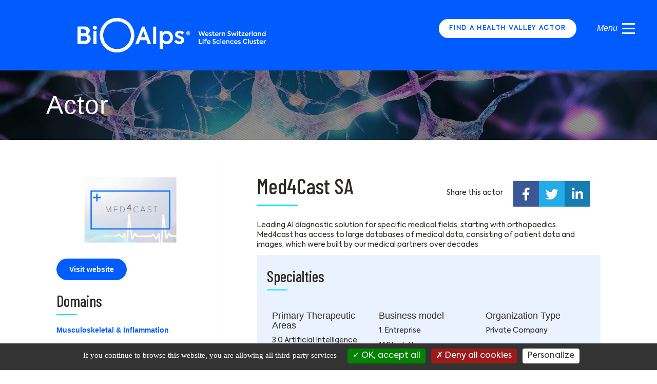

--- FILE ---
content_type: text/html; charset=UTF-8
request_url: https://bioalps.org/organizations/med4cast-sa/
body_size: 16936
content:
<!DOCTYPE html>
<html lang="en-US">

<head>
        <meta charset="UTF-8" />
<script>
var gform;gform||(document.addEventListener("gform_main_scripts_loaded",function(){gform.scriptsLoaded=!0}),document.addEventListener("gform/theme/scripts_loaded",function(){gform.themeScriptsLoaded=!0}),window.addEventListener("DOMContentLoaded",function(){gform.domLoaded=!0}),gform={domLoaded:!1,scriptsLoaded:!1,themeScriptsLoaded:!1,isFormEditor:()=>"function"==typeof InitializeEditor,callIfLoaded:function(o){return!(!gform.domLoaded||!gform.scriptsLoaded||!gform.themeScriptsLoaded&&!gform.isFormEditor()||(gform.isFormEditor()&&console.warn("The use of gform.initializeOnLoaded() is deprecated in the form editor context and will be removed in Gravity Forms 3.1."),o(),0))},initializeOnLoaded:function(o){gform.callIfLoaded(o)||(document.addEventListener("gform_main_scripts_loaded",()=>{gform.scriptsLoaded=!0,gform.callIfLoaded(o)}),document.addEventListener("gform/theme/scripts_loaded",()=>{gform.themeScriptsLoaded=!0,gform.callIfLoaded(o)}),window.addEventListener("DOMContentLoaded",()=>{gform.domLoaded=!0,gform.callIfLoaded(o)}))},hooks:{action:{},filter:{}},addAction:function(o,r,e,t){gform.addHook("action",o,r,e,t)},addFilter:function(o,r,e,t){gform.addHook("filter",o,r,e,t)},doAction:function(o){gform.doHook("action",o,arguments)},applyFilters:function(o){return gform.doHook("filter",o,arguments)},removeAction:function(o,r){gform.removeHook("action",o,r)},removeFilter:function(o,r,e){gform.removeHook("filter",o,r,e)},addHook:function(o,r,e,t,n){null==gform.hooks[o][r]&&(gform.hooks[o][r]=[]);var d=gform.hooks[o][r];null==n&&(n=r+"_"+d.length),gform.hooks[o][r].push({tag:n,callable:e,priority:t=null==t?10:t})},doHook:function(r,o,e){var t;if(e=Array.prototype.slice.call(e,1),null!=gform.hooks[r][o]&&((o=gform.hooks[r][o]).sort(function(o,r){return o.priority-r.priority}),o.forEach(function(o){"function"!=typeof(t=o.callable)&&(t=window[t]),"action"==r?t.apply(null,e):e[0]=t.apply(null,e)})),"filter"==r)return e[0]},removeHook:function(o,r,t,n){var e;null!=gform.hooks[o][r]&&(e=(e=gform.hooks[o][r]).filter(function(o,r,e){return!!(null!=n&&n!=o.tag||null!=t&&t!=o.priority)}),gform.hooks[o][r]=e)}});
</script>

    <meta name='viewport' content='width=device-width, initial-scale=1.0' />
    <meta http-equiv='X-UA-Compatible' content='IE=edge' />
    <link rel="profile" href="https://gmpg.org/xfn/11" />
    <link rel="pingback" href="https://bioalps.org/wp/xmlrpc.php" />
                <!--[if lt IE 9]>
  <script src="https://bioalps.org/app/themes/bb-theme/js/html5shiv.js"></script>
  <script src="https://bioalps.org/app/themes/bb-theme/js/respond.min.js"></script>
<![endif]-->
    <script src="/tarteaucitron/tarteaucitron.js"></script>
    <script type="text/javascript">
        tarteaucitron.init({
            "hashtag": "#tarteaucitron",
            /* Ouverture automatique du panel avec le hashtag */
            "highPrivacy": false,
            /* désactiver le consentement implicite (en naviguant) ? */
            "orientation": "bottom",
            /* le bandeau doit être en haut (top) ou en bas (bottom) ? */
            "adblocker": false,
            /* Afficher un message si un adblocker est détecté */
            "showAlertSmall": false,
            /* afficher le petit bandeau en bas à droite ? */
            "cookieslist": true,
            /* Afficher la liste des cookies installés ? */
            "removeCredit": true,
            /* supprimer le lien vers la source ? */
            "moreInfoLink": true,
            "showIcon": false,
        });
    </script>
    <meta name='robots' content='index, follow, max-image-preview:large, max-snippet:-1, max-video-preview:-1' />

	<!-- This site is optimized with the Yoast SEO plugin v26.6 - https://yoast.com/wordpress/plugins/seo/ -->
	<title>Med4Cast SA - BioAlps</title>
	<link rel="canonical" href="https://bioalps.org/organizations/med4cast-sa/" />
	<meta property="og:locale" content="en_US" />
	<meta property="og:type" content="article" />
	<meta property="og:title" content="Med4Cast SA - BioAlps" />
	<meta property="og:description" content="Leading AI diagnostic solution for specific medical fields, starting with orthopaedics. Med4cast has access to large databases of medical data, consisting of patient data and images, which were built by our medical partners over decades" />
	<meta property="og:url" content="https://bioalps.org/organizations/med4cast-sa/" />
	<meta property="og:site_name" content="BioAlps" />
	<meta property="article:modified_time" content="2022-11-08T08:27:46+00:00" />
	<meta property="og:image" content="https://bioalps.org/app/uploads/2022/11/Med4Cast.png" />
	<meta property="og:image:width" content="690" />
	<meta property="og:image:height" content="346" />
	<meta property="og:image:type" content="image/png" />
	<meta name="twitter:card" content="summary_large_image" />
	<meta name="twitter:label1" content="Est. reading time" />
	<meta name="twitter:data1" content="1 minute" />
	<script type="application/ld+json" class="yoast-schema-graph">{"@context":"https://schema.org","@graph":[{"@type":"WebPage","@id":"https://bioalps.org/organizations/med4cast-sa/","url":"https://bioalps.org/organizations/med4cast-sa/","name":"Med4Cast SA - BioAlps","isPartOf":{"@id":"https://bioalps.org/#website"},"primaryImageOfPage":{"@id":"https://bioalps.org/organizations/med4cast-sa/#primaryimage"},"image":{"@id":"https://bioalps.org/organizations/med4cast-sa/#primaryimage"},"thumbnailUrl":"https://bioalps.org/app/uploads/2022/11/Med4Cast.png","datePublished":"2022-11-05T08:51:53+00:00","dateModified":"2022-11-08T08:27:46+00:00","breadcrumb":{"@id":"https://bioalps.org/organizations/med4cast-sa/#breadcrumb"},"inLanguage":"en-US","potentialAction":[{"@type":"ReadAction","target":["https://bioalps.org/organizations/med4cast-sa/"]}]},{"@type":"ImageObject","inLanguage":"en-US","@id":"https://bioalps.org/organizations/med4cast-sa/#primaryimage","url":"https://bioalps.org/app/uploads/2022/11/Med4Cast.png","contentUrl":"https://bioalps.org/app/uploads/2022/11/Med4Cast.png","width":690,"height":346},{"@type":"BreadcrumbList","@id":"https://bioalps.org/organizations/med4cast-sa/#breadcrumb","itemListElement":[{"@type":"ListItem","position":1,"name":"Home","item":"https://bioalps.org/"},{"@type":"ListItem","position":2,"name":"Med4Cast SA"}]},{"@type":"WebSite","@id":"https://bioalps.org/#website","url":"https://bioalps.org/","name":"BioAlps","description":"Your entry point to a wealth of contacts, know-how and knowledge, for both personal and institutional support: BioAlps, the life science cluster of Western Switzerland.","potentialAction":[{"@type":"SearchAction","target":{"@type":"EntryPoint","urlTemplate":"https://bioalps.org/?s={search_term_string}"},"query-input":{"@type":"PropertyValueSpecification","valueRequired":true,"valueName":"search_term_string"}}],"inLanguage":"en-US"}]}</script>
	<!-- / Yoast SEO plugin. -->


<link rel='dns-prefetch' href='//fonts.googleapis.com' />
<link href='https://fonts.gstatic.com' crossorigin rel='preconnect' />
<link rel="alternate" type="application/rss+xml" title="BioAlps &raquo; Feed" href="https://bioalps.org/feed/" />
<link rel="alternate" title="oEmbed (JSON)" type="application/json+oembed" href="https://bioalps.org/wp-json/oembed/1.0/embed?url=https%3A%2F%2Fbioalps.org%2Forganizations%2Fmed4cast-sa%2F" />
<link rel="alternate" title="oEmbed (XML)" type="text/xml+oembed" href="https://bioalps.org/wp-json/oembed/1.0/embed?url=https%3A%2F%2Fbioalps.org%2Forganizations%2Fmed4cast-sa%2F&#038;format=xml" />
<style id='wp-img-auto-sizes-contain-inline-css'>
img:is([sizes=auto i],[sizes^="auto," i]){contain-intrinsic-size:3000px 1500px}
/*# sourceURL=wp-img-auto-sizes-contain-inline-css */
</style>
<style id='wp-emoji-styles-inline-css'>

	img.wp-smiley, img.emoji {
		display: inline !important;
		border: none !important;
		box-shadow: none !important;
		height: 1em !important;
		width: 1em !important;
		margin: 0 0.07em !important;
		vertical-align: -0.1em !important;
		background: none !important;
		padding: 0 !important;
	}
/*# sourceURL=wp-emoji-styles-inline-css */
</style>
<style id='wp-block-library-inline-css'>
:root{--wp-block-synced-color:#7a00df;--wp-block-synced-color--rgb:122,0,223;--wp-bound-block-color:var(--wp-block-synced-color);--wp-editor-canvas-background:#ddd;--wp-admin-theme-color:#007cba;--wp-admin-theme-color--rgb:0,124,186;--wp-admin-theme-color-darker-10:#006ba1;--wp-admin-theme-color-darker-10--rgb:0,107,160.5;--wp-admin-theme-color-darker-20:#005a87;--wp-admin-theme-color-darker-20--rgb:0,90,135;--wp-admin-border-width-focus:2px}@media (min-resolution:192dpi){:root{--wp-admin-border-width-focus:1.5px}}.wp-element-button{cursor:pointer}:root .has-very-light-gray-background-color{background-color:#eee}:root .has-very-dark-gray-background-color{background-color:#313131}:root .has-very-light-gray-color{color:#eee}:root .has-very-dark-gray-color{color:#313131}:root .has-vivid-green-cyan-to-vivid-cyan-blue-gradient-background{background:linear-gradient(135deg,#00d084,#0693e3)}:root .has-purple-crush-gradient-background{background:linear-gradient(135deg,#34e2e4,#4721fb 50%,#ab1dfe)}:root .has-hazy-dawn-gradient-background{background:linear-gradient(135deg,#faaca8,#dad0ec)}:root .has-subdued-olive-gradient-background{background:linear-gradient(135deg,#fafae1,#67a671)}:root .has-atomic-cream-gradient-background{background:linear-gradient(135deg,#fdd79a,#004a59)}:root .has-nightshade-gradient-background{background:linear-gradient(135deg,#330968,#31cdcf)}:root .has-midnight-gradient-background{background:linear-gradient(135deg,#020381,#2874fc)}:root{--wp--preset--font-size--normal:16px;--wp--preset--font-size--huge:42px}.has-regular-font-size{font-size:1em}.has-larger-font-size{font-size:2.625em}.has-normal-font-size{font-size:var(--wp--preset--font-size--normal)}.has-huge-font-size{font-size:var(--wp--preset--font-size--huge)}.has-text-align-center{text-align:center}.has-text-align-left{text-align:left}.has-text-align-right{text-align:right}.has-fit-text{white-space:nowrap!important}#end-resizable-editor-section{display:none}.aligncenter{clear:both}.items-justified-left{justify-content:flex-start}.items-justified-center{justify-content:center}.items-justified-right{justify-content:flex-end}.items-justified-space-between{justify-content:space-between}.screen-reader-text{border:0;clip-path:inset(50%);height:1px;margin:-1px;overflow:hidden;padding:0;position:absolute;width:1px;word-wrap:normal!important}.screen-reader-text:focus{background-color:#ddd;clip-path:none;color:#444;display:block;font-size:1em;height:auto;left:5px;line-height:normal;padding:15px 23px 14px;text-decoration:none;top:5px;width:auto;z-index:100000}html :where(.has-border-color){border-style:solid}html :where([style*=border-top-color]){border-top-style:solid}html :where([style*=border-right-color]){border-right-style:solid}html :where([style*=border-bottom-color]){border-bottom-style:solid}html :where([style*=border-left-color]){border-left-style:solid}html :where([style*=border-width]){border-style:solid}html :where([style*=border-top-width]){border-top-style:solid}html :where([style*=border-right-width]){border-right-style:solid}html :where([style*=border-bottom-width]){border-bottom-style:solid}html :where([style*=border-left-width]){border-left-style:solid}html :where(img[class*=wp-image-]){height:auto;max-width:100%}:where(figure){margin:0 0 1em}html :where(.is-position-sticky){--wp-admin--admin-bar--position-offset:var(--wp-admin--admin-bar--height,0px)}@media screen and (max-width:600px){html :where(.is-position-sticky){--wp-admin--admin-bar--position-offset:0px}}

/*# sourceURL=wp-block-library-inline-css */
</style><style id='global-styles-inline-css'>
:root{--wp--preset--aspect-ratio--square: 1;--wp--preset--aspect-ratio--4-3: 4/3;--wp--preset--aspect-ratio--3-4: 3/4;--wp--preset--aspect-ratio--3-2: 3/2;--wp--preset--aspect-ratio--2-3: 2/3;--wp--preset--aspect-ratio--16-9: 16/9;--wp--preset--aspect-ratio--9-16: 9/16;--wp--preset--color--black: #000000;--wp--preset--color--cyan-bluish-gray: #abb8c3;--wp--preset--color--white: #ffffff;--wp--preset--color--pale-pink: #f78da7;--wp--preset--color--vivid-red: #cf2e2e;--wp--preset--color--luminous-vivid-orange: #ff6900;--wp--preset--color--luminous-vivid-amber: #fcb900;--wp--preset--color--light-green-cyan: #7bdcb5;--wp--preset--color--vivid-green-cyan: #00d084;--wp--preset--color--pale-cyan-blue: #8ed1fc;--wp--preset--color--vivid-cyan-blue: #0693e3;--wp--preset--color--vivid-purple: #9b51e0;--wp--preset--color--fl-heading-text: #333333;--wp--preset--color--fl-body-bg: #f2f2f2;--wp--preset--color--fl-body-text: #757575;--wp--preset--color--fl-accent: #2b7bb9;--wp--preset--color--fl-accent-hover: #2b7bb9;--wp--preset--color--fl-topbar-bg: #ffffff;--wp--preset--color--fl-topbar-text: #757575;--wp--preset--color--fl-topbar-link: #2b7bb9;--wp--preset--color--fl-topbar-hover: #2b7bb9;--wp--preset--color--fl-header-bg: #ffffff;--wp--preset--color--fl-header-text: #757575;--wp--preset--color--fl-header-link: #757575;--wp--preset--color--fl-header-hover: #2b7bb9;--wp--preset--color--fl-nav-bg: #ffffff;--wp--preset--color--fl-nav-link: #757575;--wp--preset--color--fl-nav-hover: #2b7bb9;--wp--preset--color--fl-content-bg: #ffffff;--wp--preset--color--fl-footer-widgets-bg: #ffffff;--wp--preset--color--fl-footer-widgets-text: #757575;--wp--preset--color--fl-footer-widgets-link: #2b7bb9;--wp--preset--color--fl-footer-widgets-hover: #2b7bb9;--wp--preset--color--fl-footer-bg: #ffffff;--wp--preset--color--fl-footer-text: #757575;--wp--preset--color--fl-footer-link: #2b7bb9;--wp--preset--color--fl-footer-hover: #2b7bb9;--wp--preset--gradient--vivid-cyan-blue-to-vivid-purple: linear-gradient(135deg,rgb(6,147,227) 0%,rgb(155,81,224) 100%);--wp--preset--gradient--light-green-cyan-to-vivid-green-cyan: linear-gradient(135deg,rgb(122,220,180) 0%,rgb(0,208,130) 100%);--wp--preset--gradient--luminous-vivid-amber-to-luminous-vivid-orange: linear-gradient(135deg,rgb(252,185,0) 0%,rgb(255,105,0) 100%);--wp--preset--gradient--luminous-vivid-orange-to-vivid-red: linear-gradient(135deg,rgb(255,105,0) 0%,rgb(207,46,46) 100%);--wp--preset--gradient--very-light-gray-to-cyan-bluish-gray: linear-gradient(135deg,rgb(238,238,238) 0%,rgb(169,184,195) 100%);--wp--preset--gradient--cool-to-warm-spectrum: linear-gradient(135deg,rgb(74,234,220) 0%,rgb(151,120,209) 20%,rgb(207,42,186) 40%,rgb(238,44,130) 60%,rgb(251,105,98) 80%,rgb(254,248,76) 100%);--wp--preset--gradient--blush-light-purple: linear-gradient(135deg,rgb(255,206,236) 0%,rgb(152,150,240) 100%);--wp--preset--gradient--blush-bordeaux: linear-gradient(135deg,rgb(254,205,165) 0%,rgb(254,45,45) 50%,rgb(107,0,62) 100%);--wp--preset--gradient--luminous-dusk: linear-gradient(135deg,rgb(255,203,112) 0%,rgb(199,81,192) 50%,rgb(65,88,208) 100%);--wp--preset--gradient--pale-ocean: linear-gradient(135deg,rgb(255,245,203) 0%,rgb(182,227,212) 50%,rgb(51,167,181) 100%);--wp--preset--gradient--electric-grass: linear-gradient(135deg,rgb(202,248,128) 0%,rgb(113,206,126) 100%);--wp--preset--gradient--midnight: linear-gradient(135deg,rgb(2,3,129) 0%,rgb(40,116,252) 100%);--wp--preset--font-size--small: 13px;--wp--preset--font-size--medium: 20px;--wp--preset--font-size--large: 36px;--wp--preset--font-size--x-large: 42px;--wp--preset--spacing--20: 0.44rem;--wp--preset--spacing--30: 0.67rem;--wp--preset--spacing--40: 1rem;--wp--preset--spacing--50: 1.5rem;--wp--preset--spacing--60: 2.25rem;--wp--preset--spacing--70: 3.38rem;--wp--preset--spacing--80: 5.06rem;--wp--preset--shadow--natural: 6px 6px 9px rgba(0, 0, 0, 0.2);--wp--preset--shadow--deep: 12px 12px 50px rgba(0, 0, 0, 0.4);--wp--preset--shadow--sharp: 6px 6px 0px rgba(0, 0, 0, 0.2);--wp--preset--shadow--outlined: 6px 6px 0px -3px rgb(255, 255, 255), 6px 6px rgb(0, 0, 0);--wp--preset--shadow--crisp: 6px 6px 0px rgb(0, 0, 0);}:where(.is-layout-flex){gap: 0.5em;}:where(.is-layout-grid){gap: 0.5em;}body .is-layout-flex{display: flex;}.is-layout-flex{flex-wrap: wrap;align-items: center;}.is-layout-flex > :is(*, div){margin: 0;}body .is-layout-grid{display: grid;}.is-layout-grid > :is(*, div){margin: 0;}:where(.wp-block-columns.is-layout-flex){gap: 2em;}:where(.wp-block-columns.is-layout-grid){gap: 2em;}:where(.wp-block-post-template.is-layout-flex){gap: 1.25em;}:where(.wp-block-post-template.is-layout-grid){gap: 1.25em;}.has-black-color{color: var(--wp--preset--color--black) !important;}.has-cyan-bluish-gray-color{color: var(--wp--preset--color--cyan-bluish-gray) !important;}.has-white-color{color: var(--wp--preset--color--white) !important;}.has-pale-pink-color{color: var(--wp--preset--color--pale-pink) !important;}.has-vivid-red-color{color: var(--wp--preset--color--vivid-red) !important;}.has-luminous-vivid-orange-color{color: var(--wp--preset--color--luminous-vivid-orange) !important;}.has-luminous-vivid-amber-color{color: var(--wp--preset--color--luminous-vivid-amber) !important;}.has-light-green-cyan-color{color: var(--wp--preset--color--light-green-cyan) !important;}.has-vivid-green-cyan-color{color: var(--wp--preset--color--vivid-green-cyan) !important;}.has-pale-cyan-blue-color{color: var(--wp--preset--color--pale-cyan-blue) !important;}.has-vivid-cyan-blue-color{color: var(--wp--preset--color--vivid-cyan-blue) !important;}.has-vivid-purple-color{color: var(--wp--preset--color--vivid-purple) !important;}.has-black-background-color{background-color: var(--wp--preset--color--black) !important;}.has-cyan-bluish-gray-background-color{background-color: var(--wp--preset--color--cyan-bluish-gray) !important;}.has-white-background-color{background-color: var(--wp--preset--color--white) !important;}.has-pale-pink-background-color{background-color: var(--wp--preset--color--pale-pink) !important;}.has-vivid-red-background-color{background-color: var(--wp--preset--color--vivid-red) !important;}.has-luminous-vivid-orange-background-color{background-color: var(--wp--preset--color--luminous-vivid-orange) !important;}.has-luminous-vivid-amber-background-color{background-color: var(--wp--preset--color--luminous-vivid-amber) !important;}.has-light-green-cyan-background-color{background-color: var(--wp--preset--color--light-green-cyan) !important;}.has-vivid-green-cyan-background-color{background-color: var(--wp--preset--color--vivid-green-cyan) !important;}.has-pale-cyan-blue-background-color{background-color: var(--wp--preset--color--pale-cyan-blue) !important;}.has-vivid-cyan-blue-background-color{background-color: var(--wp--preset--color--vivid-cyan-blue) !important;}.has-vivid-purple-background-color{background-color: var(--wp--preset--color--vivid-purple) !important;}.has-black-border-color{border-color: var(--wp--preset--color--black) !important;}.has-cyan-bluish-gray-border-color{border-color: var(--wp--preset--color--cyan-bluish-gray) !important;}.has-white-border-color{border-color: var(--wp--preset--color--white) !important;}.has-pale-pink-border-color{border-color: var(--wp--preset--color--pale-pink) !important;}.has-vivid-red-border-color{border-color: var(--wp--preset--color--vivid-red) !important;}.has-luminous-vivid-orange-border-color{border-color: var(--wp--preset--color--luminous-vivid-orange) !important;}.has-luminous-vivid-amber-border-color{border-color: var(--wp--preset--color--luminous-vivid-amber) !important;}.has-light-green-cyan-border-color{border-color: var(--wp--preset--color--light-green-cyan) !important;}.has-vivid-green-cyan-border-color{border-color: var(--wp--preset--color--vivid-green-cyan) !important;}.has-pale-cyan-blue-border-color{border-color: var(--wp--preset--color--pale-cyan-blue) !important;}.has-vivid-cyan-blue-border-color{border-color: var(--wp--preset--color--vivid-cyan-blue) !important;}.has-vivid-purple-border-color{border-color: var(--wp--preset--color--vivid-purple) !important;}.has-vivid-cyan-blue-to-vivid-purple-gradient-background{background: var(--wp--preset--gradient--vivid-cyan-blue-to-vivid-purple) !important;}.has-light-green-cyan-to-vivid-green-cyan-gradient-background{background: var(--wp--preset--gradient--light-green-cyan-to-vivid-green-cyan) !important;}.has-luminous-vivid-amber-to-luminous-vivid-orange-gradient-background{background: var(--wp--preset--gradient--luminous-vivid-amber-to-luminous-vivid-orange) !important;}.has-luminous-vivid-orange-to-vivid-red-gradient-background{background: var(--wp--preset--gradient--luminous-vivid-orange-to-vivid-red) !important;}.has-very-light-gray-to-cyan-bluish-gray-gradient-background{background: var(--wp--preset--gradient--very-light-gray-to-cyan-bluish-gray) !important;}.has-cool-to-warm-spectrum-gradient-background{background: var(--wp--preset--gradient--cool-to-warm-spectrum) !important;}.has-blush-light-purple-gradient-background{background: var(--wp--preset--gradient--blush-light-purple) !important;}.has-blush-bordeaux-gradient-background{background: var(--wp--preset--gradient--blush-bordeaux) !important;}.has-luminous-dusk-gradient-background{background: var(--wp--preset--gradient--luminous-dusk) !important;}.has-pale-ocean-gradient-background{background: var(--wp--preset--gradient--pale-ocean) !important;}.has-electric-grass-gradient-background{background: var(--wp--preset--gradient--electric-grass) !important;}.has-midnight-gradient-background{background: var(--wp--preset--gradient--midnight) !important;}.has-small-font-size{font-size: var(--wp--preset--font-size--small) !important;}.has-medium-font-size{font-size: var(--wp--preset--font-size--medium) !important;}.has-large-font-size{font-size: var(--wp--preset--font-size--large) !important;}.has-x-large-font-size{font-size: var(--wp--preset--font-size--x-large) !important;}
/*# sourceURL=global-styles-inline-css */
</style>

<style id='classic-theme-styles-inline-css'>
/*! This file is auto-generated */
.wp-block-button__link{color:#fff;background-color:#32373c;border-radius:9999px;box-shadow:none;text-decoration:none;padding:calc(.667em + 2px) calc(1.333em + 2px);font-size:1.125em}.wp-block-file__button{background:#32373c;color:#fff;text-decoration:none}
/*# sourceURL=/wp-includes/css/classic-themes.min.css */
</style>
<link rel='stylesheet' id='events-manager-css' href='https://bioalps.org/app/plugins/events-manager/includes/css/events-manager.css?ver=7.2.3.1' media='all' />
<link rel='stylesheet' id='events-manager-pro-css' href='https://bioalps.org/app/plugins/events-manager-pro/includes/css/events-manager-pro.css?ver=3.7.2.3' media='all' />
<link rel='stylesheet' id='rss-retriever-css' href='https://bioalps.org/app/plugins/wp-rss-retriever/inc/css/rss-retriever.css?ver=1.6.10' media='all' />
<link rel='stylesheet' id='font-awesome-5-css' href='https://bioalps.org/app/plugins/bb-plugin/fonts/fontawesome/5.15.4/css/all.min.css?ver=2.9.4.1' media='all' />
<link rel='stylesheet' id='font-awesome-css' href='https://bioalps.org/app/plugins/bb-plugin/fonts/fontawesome/5.15.4/css/v4-shims.min.css?ver=2.9.4.1' media='all' />
<link rel='stylesheet' id='fl-builder-layout-bundle-c1a1fef06b351db3b3de655b0f4c9a70-css' href='https://bioalps.org/app/uploads/bb-plugin/cache/c1a1fef06b351db3b3de655b0f4c9a70-layout-bundle.css?ver=2.9.4.1-1.5.2.1' media='all' />
<link rel='stylesheet' id='main-style-css' href='https://bioalps.org/app/themes/bio_3/style.css?ver=6.9' media='all' />
<link rel='stylesheet' id='bioalpsconchita-public-css' href='https://bioalps.org/app/themes/bio_3/dist/styles/bioalpsconchita-public.css?ver=6.9' media='all' />
<link rel='stylesheet' id='leaflet-css-css' href='https://bioalps.org/app/themes/bio_3/dist/vendor/map/leaflet.css?ver=6.9' media='all' />
<link rel='stylesheet' id='leaflet-routing-css-css' href='https://bioalps.org/app/themes/bio_3/dist/vendor/map/leaflet-routing-machine.css?ver=6.9' media='all' />
<link rel='stylesheet' id='organization-detail-css-css' href='https://bioalps.org/app/themes/bio_3/dist/styles/organization-detail.css?ver=6.9' media='all' />
<link rel='stylesheet' id='jquery-magnificpopup-css' href='https://bioalps.org/app/plugins/bb-plugin/css/jquery.magnificpopup.css?ver=2.9.4.1' media='all' />
<link rel='stylesheet' id='base-css' href='https://bioalps.org/app/themes/bb-theme/css/base.min.css?ver=1.7.19.1' media='all' />
<link rel='stylesheet' id='fl-automator-skin-css' href='https://bioalps.org/app/uploads/bb-theme/skin-693abb0a16e92.css?ver=1.7.19.1' media='all' />
<link rel='stylesheet' id='pp-animate-css' href='https://bioalps.org/app/plugins/bbpowerpack/assets/css/animate.min.css?ver=3.5.1' media='all' />
<link rel='stylesheet' id='fl-builder-google-fonts-f2e6501dec1506679be6d3c03992a404-css' href='//fonts.googleapis.com/css?family=Barlow+Condensed%3A500&#038;ver=6.9' media='all' />
<!--n2css--><!--n2js--><script src="https://bioalps.org/wp/wp-includes/js/jquery/jquery.min.js?ver=3.7.1" id="jquery-core-js"></script>
<script src="https://bioalps.org/wp/wp-includes/js/jquery/jquery-migrate.min.js?ver=3.4.1" id="jquery-migrate-js"></script>
<script src="https://bioalps.org/wp/wp-includes/js/jquery/ui/core.min.js?ver=1.13.3" id="jquery-ui-core-js"></script>
<script src="https://bioalps.org/wp/wp-includes/js/jquery/ui/mouse.min.js?ver=1.13.3" id="jquery-ui-mouse-js"></script>
<script src="https://bioalps.org/wp/wp-includes/js/jquery/ui/sortable.min.js?ver=1.13.3" id="jquery-ui-sortable-js"></script>
<script src="https://bioalps.org/wp/wp-includes/js/jquery/ui/datepicker.min.js?ver=1.13.3" id="jquery-ui-datepicker-js"></script>
<script id="jquery-ui-datepicker-js-after">
jQuery(function(jQuery){jQuery.datepicker.setDefaults({"closeText":"Close","currentText":"Today","monthNames":["January","February","March","April","May","June","July","August","September","October","November","December"],"monthNamesShort":["Jan","Feb","Mar","Apr","May","Jun","Jul","Aug","Sep","Oct","Nov","Dec"],"nextText":"Next","prevText":"Previous","dayNames":["Sunday","Monday","Tuesday","Wednesday","Thursday","Friday","Saturday"],"dayNamesShort":["Sun","Mon","Tue","Wed","Thu","Fri","Sat"],"dayNamesMin":["S","M","T","W","T","F","S"],"dateFormat":"d MM yy","firstDay":1,"isRTL":false});});
//# sourceURL=jquery-ui-datepicker-js-after
</script>
<script src="https://bioalps.org/wp/wp-includes/js/jquery/ui/resizable.min.js?ver=1.13.3" id="jquery-ui-resizable-js"></script>
<script src="https://bioalps.org/wp/wp-includes/js/jquery/ui/draggable.min.js?ver=1.13.3" id="jquery-ui-draggable-js"></script>
<script src="https://bioalps.org/wp/wp-includes/js/jquery/ui/controlgroup.min.js?ver=1.13.3" id="jquery-ui-controlgroup-js"></script>
<script src="https://bioalps.org/wp/wp-includes/js/jquery/ui/checkboxradio.min.js?ver=1.13.3" id="jquery-ui-checkboxradio-js"></script>
<script src="https://bioalps.org/wp/wp-includes/js/jquery/ui/button.min.js?ver=1.13.3" id="jquery-ui-button-js"></script>
<script src="https://bioalps.org/wp/wp-includes/js/jquery/ui/dialog.min.js?ver=1.13.3" id="jquery-ui-dialog-js"></script>
<script id="events-manager-js-extra">
var EM = {"ajaxurl":"https://bioalps.org/wp/wp-admin/admin-ajax.php","locationajaxurl":"https://bioalps.org/wp/wp-admin/admin-ajax.php?action=locations_search","firstDay":"1","locale":"en","dateFormat":"yy-mm-dd","ui_css":"https://bioalps.org/app/plugins/events-manager/includes/css/jquery-ui/build.css","show24hours":"0","is_ssl":"1","autocomplete_limit":"10","calendar":{"breakpoints":{"small":560,"medium":908,"large":false},"month_format":"M Y"},"phone":"","datepicker":{"format":"Y-m-d"},"search":{"breakpoints":{"small":650,"medium":850,"full":false}},"url":"https://bioalps.org/app/plugins/events-manager","assets":{"input.em-uploader":{"js":{"em-uploader":{"url":"https://bioalps.org/app/plugins/events-manager/includes/js/em-uploader.js?v=7.2.3.1","event":"em_uploader_ready"}}},".em-event-editor":{"js":{"event-editor":{"url":"https://bioalps.org/app/plugins/events-manager/includes/js/events-manager-event-editor.js?v=7.2.3.1","event":"em_event_editor_ready"}},"css":{"event-editor":"https://bioalps.org/app/plugins/events-manager/includes/css/events-manager-event-editor.css?v=7.2.3.1"}},".em-recurrence-sets, .em-timezone":{"js":{"luxon":{"url":"luxon/luxon.js?v=7.2.3.1","event":"em_luxon_ready"}}},".em-booking-form, #em-booking-form, .em-booking-recurring, .em-event-booking-form":{"js":{"em-bookings":{"url":"https://bioalps.org/app/plugins/events-manager/includes/js/bookingsform.js?v=7.2.3.1","event":"em_booking_form_js_loaded"},"em-coupons":{"url":"https://bioalps.org/app/plugins/events-manager-pro/add-ons/coupons/coupons.js?v=3.7.2.3","requires":"em-bookings"}},"css":{"em-coupons":"https://bioalps.org/app/plugins/events-manager-pro/add-ons/coupons/coupons.css?v=3.7.2.3"}},"#em-opt-archetypes":{"js":{"archetypes":"https://bioalps.org/app/plugins/events-manager/includes/js/admin-archetype-editor.js?v=7.2.3.1","archetypes_ms":"https://bioalps.org/app/plugins/events-manager/includes/js/admin-archetypes.js?v=7.2.3.1","qs":"qs/qs.js?v=7.2.3.1"}},".em-cart-coupons-form":{"js":{"em-coupons-cart":{"url":"https://bioalps.org/app/plugins/events-manager-pro/add-ons/coupons/coupons-cart.js?v=3.7.2.3","event":"em_timepicker_ready"}},"css":{"em-coupons":"https://bioalps.org/app/plugins/events-manager-pro/add-ons/coupons/coupons.css?v=3.7.2.3"}}},"cached":"","bookingInProgress":"Please wait while the booking is being submitted.","tickets_save":"Save Ticket","bookingajaxurl":"https://bioalps.org/wp/wp-admin/admin-ajax.php","bookings_export_save":"Export Bookings","bookings_settings_save":"Save Settings","booking_delete":"Are you sure you want to delete?","booking_offset":"30","bookings":{"submit_button":{"text":{"default":"Submit Booking","free":"Submit Booking","payment":"Submit Booking","processing":"Processing ..."}},"update_listener":""},"bb_full":"Sold Out","bb_book":"Book Now","bb_booking":"Booking...","bb_booked":"Booking Submitted","bb_error":"Booking Error. Try again?","bb_cancel":"Cancel","bb_canceling":"Canceling...","bb_cancelled":"Cancelled","bb_cancel_error":"Cancellation Error. Try again?","txt_search":"Search","txt_searching":"Searching...","txt_loading":"Loading...","cache":"","api_nonce":"a6a65f8efe","attendance_api_url":"https://bioalps.org/wp-json/events-manager/v1/attendance"};
//# sourceURL=events-manager-js-extra
</script>
<script src="https://bioalps.org/app/plugins/events-manager/includes/js/events-manager.js?ver=7.2.3.1" id="events-manager-js"></script>
<script src="https://bioalps.org/app/plugins/events-manager-pro/includes/js/events-manager-pro.js?ver=3.7.2.3" id="events-manager-pro-js"></script>
<link rel="https://api.w.org/" href="https://bioalps.org/wp-json/" /><link rel="EditURI" type="application/rsd+xml" title="RSD" href="https://bioalps.org/wp/xmlrpc.php?rsd" />
<meta name="generator" content="WordPress 6.9" />
<link rel='shortlink' href='https://bioalps.org/?p=23560' />
		<script>
			var bb_powerpack = {
				version: '2.40.10',
				getAjaxUrl: function() { return atob( 'aHR0cHM6Ly9iaW9hbHBzLm9yZy93cC93cC1hZG1pbi9hZG1pbi1hamF4LnBocA==' ); },
				callback: function() {},
				mapMarkerData: {},
				post_id: '23560',
				search_term: '',
				current_page: 'https://bioalps.org/organizations/med4cast-sa/',
				conditionals: {
					is_front_page: false,
					is_home: false,
					is_archive: false,
					current_post_type: '',
					is_tax: false,
										is_author: false,
					current_author: false,
					is_search: false,
									}
			};
		</script>
		<!-- Stream WordPress user activity plugin v4.1.1 -->
		<style type="text/css">
			div.em-payment-gateway-form .em-pp-card-container {
				display: grid;
				grid-template-columns: 4fr 1fr 1fr;
				grid-gap: 10px;
			}
			div.em-payment-gateway-form .em-pp-card-container > div:first-child {
				grid-column: 1/4;
			}
			div.em-payment-gateway-form .em-pp-card-container .has-error, div.em-payment-gateway-form input[type="text"].em-pp-cc-name.has-error {
				border: 1px solid red !important;
			}
			div.em-payment-gateway-form .em-pp-card-container label {
				font-size: 14px !important;
				line-height: 14px !important;
				padding: 0 !important;
				margin: 0 !important;
				margin-bottom: 3px !important;
			}
			div.em-payment-gateway-form .em-pp-card-field > div {
				width: 100%;
				padding: 12px;
				border: 1px solid #ccc;
				border-radius: 4px;
				margin-top: 6px;
				margin-bottom: 10px;
				height:40px;
				font-family:helvetica, tahoma, calibri, sans-serif;
				background: var(--background-color-inputs) !important
			}
		</style>
		<link rel="icon" href="https://bioalps.org/app/uploads/2022/11/cropped-favicon-32x32.png" sizes="32x32" />
<link rel="icon" href="https://bioalps.org/app/uploads/2022/11/cropped-favicon-192x192.png" sizes="192x192" />
<link rel="apple-touch-icon" href="https://bioalps.org/app/uploads/2022/11/cropped-favicon-180x180.png" />
<meta name="msapplication-TileImage" content="https://bioalps.org/app/uploads/2022/11/cropped-favicon-270x270.png" />
		<style id="wp-custom-css">
			#fl-post-27409 {width:70%; margin-left:15%}
.em.em-view-container {
    position: relative;
    width: 70%;
    margin-left: 15%;
}

#fl-post-27641 {width:70%; margin-left:15%}

.em.pixelbones table {
    width: 90%;
    margin-left: 5%;
}

#fl-post-27641 .em.em-event-booking-form .em-booking-message.em-booking-message-success {display:none !important;}

		</style>
		<link rel="stylesheet" href="https://bioalps.org/app/themes/bio_3/dist/styles/main-93e97ef0dc.css"/></head>

<body class="wp-singular organizations-template-default single single-organizations postid-23560 wp-theme-bb-theme wp-child-theme-bio_3 fl-builder-2-9-4-1 fl-themer-1-5-2-1 fl-theme-1-7-19-1 fl-no-js fl-theme-builder-footer fl-theme-builder-footer-footer fl-theme-builder-header fl-theme-builder-header-header med4cast-sa fl-framework-base fl-preset-default fl-full-width fl-search-active" itemscope="itemscope" itemtype="https://schema.org/WebPage">
    <a aria-label="Skip to content" class="fl-screen-reader-text" href="#fl-main-content">Skip to content</a>    <div class="fl-page wrapper">
        
<script type="text/javascript">
  jQuery(document).ready(function ($) {
    var is_sending = false,
        failure_message = 'Whoops, looks like there was a problem. Please try again later.';

    $('.subscribe-form').submit(function (e) {
      if (is_sending || !validateInputs($(this))) {
        return false; // Don't let someone submit the form while it is in-progress...
      }
      e.preventDefault(); // Prevent the default form submit
      var $this = $(this); // Cache this

      $.ajax({
        url: 'https://bioalps.org/wp/wp-admin/admin-ajax.php', // Let WordPress figure this url out...
        type: 'post',
        dataType: 'json', // Set this so we don't need to decode the response...
        data: $this.serialize(), // One-liner form data prep...
        beforeSend: function () {
          is_sending = true;
          $this.find('input[type="submit"]').prop('disabled', true);
        },
        error: handleFormError,
        success: function (data) {
          if (data.status === 'success') {
            $this.hide();
            $this.parent().find('.success-message').show();
            // $this.find('input[type="submit"]').val("Merci!");
            // $this.find('input[name="email"]').val('');

            setTimeout(function() {
              $('.popup .btn-close').parents('.popup').removeClass('popup--visible');
            }, 2000);

            // Here, you could trigger a success message
          } else {
            handleFormError(); // If we don't get the expected response, it's an error...
          }
        }
      });
    });

    function handleFormError () {
      is_sending = false; // Reset the is_sending var so they can try again...
      alert(failure_message);
    }

    function validateInputs (thisObj) {
      var $email = thisObj.find('input[name="email"]').val();
      if (!$email) {
        alert('Before sending, please make sure to provide your email.');
        return false;
      }
      return true;
    }
  });
</script>

<!-- Your header goes here -->
<header class="header">
	<a href="https://bioalps.org" class="logo">Bio Alps</a>

	<div style="display: inherit;">
        		<a href="https://bioalps.org/community/" class="btn-find-actor">
            FIND A HEALTH VALLEY ACTOR
		</a>

		<a href="#" class="btn-menu">
			<span></span>

			<span></span>

			<span></span>
		</a>
	</div>

	<div class="navigation_header">
		<div class="navigation__bar">
			<h2 class="navigation__title">Menu</h2><!-- /.navigation__title -->

			<div class="navigation__bar-content">

				<div class="search">
					<form role="search" action="https://bioalps.org/" method="get">
						<label for="s" class="hidden">Search</label>

						<input type="search" name="s" id="s" value="" placeholder="Search" class="search__field">

						<button type="submit" class="search__btn">
							<i class="ico-search"></i>
						</button>
					</form>
				</div><!-- /.search -->
			</div><!-- /.navigation__bar-content -->
		</div><!-- /.navigation__bar -->

		<div class="navigation__content">
			<nav class="nav">
				<div class="cols">
					<div class="col col--size-1">
					<div class="menu-main-menu-col-1-container"><ul id="menu-main-menu-col-1" class="menu"><li id="menu-item-1467" class="menu-item menu-item-type-post_type menu-item-object-page menu-item-has-children menu-item-1467"><a href="https://bioalps.org/news/">News </a>
<ul class=" depth_0" >
	<li id="menu-item-2989" class="menu-item menu-item-type-post_type menu-item-object-page menu-item-2989"><a href="https://bioalps.org/bioalps-news/">BioAlps news</a></li>
	<li id="menu-item-21084" class="menu-item menu-item-type-post_type menu-item-object-page menu-item-21084"><a href="https://bioalps.org/bioalps-20-years/">BioAlps 20 years</a></li>
</ul></li>
<li id="menu-item-1464" class="menu-item menu-item-type-post_type menu-item-object-page menu-item-1464"><a href="https://bioalps.org/events/">Events</a></li>
<li id="menu-item-1463" class="menu-item menu-item-type-post_type menu-item-object-page menu-item-has-children menu-item-1463"><a href="https://bioalps.org/about/">About </a>
<ul class=" depth_0" >
	<li id="menu-item-1480" class="menu-item menu-item-type-custom menu-item-object-custom menu-item-1480"><a href="/about#AB_Mission">Mission</a></li>
	<li id="menu-item-1481" class="menu-item menu-item-type-custom menu-item-object-custom menu-item-1481"><a href="/about#AB_Organization">Organization</a></li>
	<li id="menu-item-1482" class="menu-item menu-item-type-custom menu-item-object-custom menu-item-1482"><a href="/about#AB_Mem_Strat_Partners">Members and Strategic Partners</a></li>
	<li id="menu-item-1483" class="menu-item menu-item-type-custom menu-item-object-custom menu-item-1483"><a href="/about#AB_Awards">BioAlps Awards</a></li>
	<li id="menu-item-1484" class="menu-item menu-item-type-custom menu-item-object-custom menu-item-1484"><a href="/about#AB_Media_Center">Media Center</a></li>
</ul></li>
</ul></div>						<!-- <ul>
							<li>
								<a href="https://bioalps.org/news">News</a>
							</li>

							<li>
								<a href="#">Events</a>

								<ul>
									<li>
										<a href="https://bioalps.org/bioalps-events">BioAlps events</a>
									</li>

									<li>
										<a href="https://bioalps.org/life-science-events">Life science events</a>
									</li>
								</ul>
							</li>

							<li>
								<a href="https://bioalps.org/about">About</a>

								<ul>
									<li>
										<a href="https://bioalps.org/about#AB_Mission">Mission</a>
									</li>

									<li>
										<a href="https://bioalps.org/about#AB_Organization">Organisation</a>
                                        <!--
										<ul>
											<li>
												<a href="#executive_committee">Executive Committee</a>
											</li>

											<li>
												<a href="#bioalps_team">BioAlps Team</a>
											</li>
										</ul>
                                        --
									</li>

                                    <li>
										<a href="https://bioalps.org/about#AB_Mem_Strat_Partners">Members and Strategic Partners</a>
									</li>

                                    <li>
										<a href="https://bioalps.org/about#AB_Award">BioAlps Awards</a>
									</li>

									<li>
										<a href="https://bioalps.org/about#AB_Media_Center">Media Centre</a>
									</li>
                                    <!--
                                    <li>
										<a href="#publications">Publication</a>
									</li>
                                    --
								</ul>
							</li>
						</ul>-->
					</div><!-- /.col col--size-3 -->

                    <div class="col col--size-2">
						<div class="menu-main-menu-col-2-container"><ul id="menu-main-menu-col-2" class="menu"><li id="menu-item-27221" class="menu-item menu-item-type-post_type menu-item-object-page menu-item-27221"><a href="https://bioalps.org/bioalps-event-formats/">BioAlps Event Formats</a></li>
<li id="menu-item-1469" class="menu-item menu-item-type-post_type menu-item-object-page menu-item-1469"><a href="https://bioalps.org/business-opportunities/">Business<br>Opportunities</a></li>
<li id="menu-item-9166" class="menu-item menu-item-type-post_type menu-item-object-page menu-item-has-children menu-item-9166"><a href="https://bioalps.org/community/">Community </a>
<ul class=" depth_0" >
	<li id="menu-item-35477" class="menu-item menu-item-type-custom menu-item-object-custom menu-item-35477"><a href="https://bioalps.org/community/#community-registration">Membership Registration</a></li>
	<li id="menu-item-9165" class="menu-item menu-item-type-post_type menu-item-object-page menu-item-9165"><a href="https://bioalps.org/community/">The BioAlps Community</a></li>
</ul></li>
</ul></div>						<!-- <ul>
							<li>
								<a href="https://bioalps.org/business-opportunities">Business opportunities</a>
							</li>

							<li>
								<a href="#">Community</a>

								<ul>
									<li>
										<a href="#">Membership Registration</a>
									</li>

									<li>
										<a href="#">The BioAlps Community</a>
									</li>

									<li>
										<a href="#">Job Opportunities</a>
									</li>
								</ul>
							</li>
						</ul>-->
					</div><!-- /.col col--size-3 -->

					<div class="col col--size-3">
						<div class="menu-main-menu-col-3-container"><ul id="menu-main-menu-col-3" class="menu"><li id="menu-item-1450" class="menu-item menu-item-type-post_type menu-item-object-page menu-item-has-children menu-item-1450"><a href="https://bioalps.org/cluster-expertise/">Cluster Expertise </a>
<ul class=" depth_0" >
	<li id="menu-item-1451" class="menu-item menu-item-type-post_type menu-item-object-page menu-item-1451"><a href="https://bioalps.org/cluster-expertise/big-data-and-bioinformatics/">Big data and bioinformatics</a></li>
	<li id="menu-item-1452" class="menu-item menu-item-type-post_type menu-item-object-page menu-item-1452"><a href="https://bioalps.org/cluster-expertise/biomaterials/">Biomaterials</a></li>
	<li id="menu-item-1592" class="menu-item menu-item-type-post_type menu-item-object-page menu-item-1592"><a href="https://bioalps.org/cluster-expertise/bioservices/">Bioservices</a></li>
	<li id="menu-item-1453" class="menu-item menu-item-type-post_type menu-item-object-page menu-item-1453"><a href="https://bioalps.org/cluster-expertise/cardiovascular/">Cardiovascular</a></li>
	<li id="menu-item-1454" class="menu-item menu-item-type-post_type menu-item-object-page menu-item-1454"><a href="https://bioalps.org/cluster-expertise/diagnostics/">Diagnostics</a></li>
	<li id="menu-item-1462" class="menu-item menu-item-type-post_type menu-item-object-page menu-item-1462"><a href="https://bioalps.org/cluster-expertise/drug-delivery-devices-and-development/">Drug delivery devices and development</a></li>
	<li id="menu-item-1455" class="menu-item menu-item-type-post_type menu-item-object-page menu-item-1455"><a href="https://bioalps.org/cluster-expertise/endocrinology-and-metabolism/">Endocrinology and metabolism</a></li>
	<li id="menu-item-1456" class="menu-item menu-item-type-post_type menu-item-object-page menu-item-1456"><a href="https://bioalps.org/cluster-expertise/immunology/">Immunology</a></li>
	<li id="menu-item-1457" class="menu-item menu-item-type-post_type menu-item-object-page menu-item-1457"><a href="https://bioalps.org/cluster-expertise/medical-technology/">Medical technology</a></li>
	<li id="menu-item-1458" class="menu-item menu-item-type-post_type menu-item-object-page menu-item-1458"><a href="https://bioalps.org/cluster-expertise/neuroscience/">Neuroscience</a></li>
	<li id="menu-item-1459" class="menu-item menu-item-type-post_type menu-item-object-page menu-item-1459"><a href="https://bioalps.org/cluster-expertise/oncology/">Oncology</a></li>
	<li id="menu-item-1460" class="menu-item menu-item-type-post_type menu-item-object-page menu-item-1460"><a href="https://bioalps.org/cluster-expertise/orphan-drugs/">Orphan Drugs</a></li>
</ul></li>
</ul></div>						<!-- <ul>
							<li>
								<a href="https://bioalps.org/cluster-expertise">Cluster expertise</a>

								<ul>
									<li>
										<a href="https://bioalps.org/big-data-and-bioinformatics">Big data &amp; bioinformatics</a>
									</li>

									<li>
										<a href="https://bioalps.org/biomaterials">Biomaterials</a>
									</li>

									<li>
										<a href="https://bioalps.org/bioservices">Bioservices</a>
									</li>

									<li>
										<a href="https://bioalps.org/cardiovascular">Cardiovascular</a>
									</li>

									<li>
										<a href="https://bioalps.org/diagnostics">Diagnostics</a>
									</li>

									<li>
										<a href="https://bioalps.org/drug-delivery-devices-and-development">Drug delivery devices <br>&amp; development</a>
									</li>

									<li>
										<a href="https://bioalps.org/endocrinology-and-metabolism">Endocrinology <br>&amp; metabolism</a>
									</li>

									<li>
										<a href="https://bioalps.org/immunology">Immunulogy</a>
									</li>

									<li>
										<a href="https://bioalps.org/medical-technology">Medical technology</a>
									</li>

									<li>
										<a href="https://bioalps.org/neuroscience">Neurosciences</a>
									</li>

									<li>
										<a href="https://bioalps.org/oncology">Oncology</a>
									</li>

									<li>
										<a href="https://bioalps.org/orphan-drugs">Orphan Drugs</a>
									</li>

								</ul>
							</li>
						</ul>-->
					</div><!-- /.col col--size-3 -->



					<div class="col col--size-4">
						<div class="menu-main-menu-col-4-container"><ul id="menu-main-menu-col-4" class="menu"><li id="menu-item-1888" class="menu-item menu-item-type-post_type menu-item-object-page menu-item-has-children menu-item-1888"><a href="https://bioalps.org/the-health-valley/">The Health Valley </a>
<ul class=" depth_0" >
	<li id="menu-item-1478" class="menu-item menu-item-type-post_type menu-item-object-page menu-item-has-children menu-item-1478"><a href="https://bioalps.org/business-enablers/">Business Enablers </a>
	<ul class=" depth_1" >
		<li id="menu-item-1485" class="menu-item menu-item-type-custom menu-item-object-custom menu-item-1485"><a href="/business-enablers#BE_Industrial_Network">Industrial network</a></li>
		<li id="menu-item-1486" class="menu-item menu-item-type-custom menu-item-object-custom menu-item-1486"><a href="/business-enablers#BE_Economic_Promotion">Economic Promotion</a></li>
		<li id="menu-item-1487" class="menu-item menu-item-type-custom menu-item-object-custom menu-item-1487"><a href="/business-enablers#BE_International_Markets">International Markets</a></li>
</ul></li>
	<li id="menu-item-1477" class="menu-item menu-item-type-post_type menu-item-object-page menu-item-has-children menu-item-1477"><a href="https://bioalps.org/innovation-enablers/">Innovation Enablers </a>
	<ul class=" depth_1" >
		<li id="menu-item-1488" class="menu-item menu-item-type-custom menu-item-object-custom menu-item-1488"><a href="/innovation-enablers#IE_Innovation_Networks">Industrial Networks and Support Institutions</a></li>
		<li id="menu-item-1489" class="menu-item menu-item-type-custom menu-item-object-custom menu-item-1489"><a href="/innovation-enablers#IE_Technology_Transfer_Organisations">Technology Transfer Organisations</a></li>
		<li id="menu-item-1490" class="menu-item menu-item-type-custom menu-item-object-custom menu-item-1490"><a href="/innovation-enablers#IE_Incubators_Technoparks">Incubators and Technoparks</a></li>
		<li id="menu-item-1491" class="menu-item menu-item-type-custom menu-item-object-custom menu-item-1491"><a href="/innovation-enablers#IE_Coaching">Coaching</a></li>
		<li id="menu-item-1492" class="menu-item menu-item-type-custom menu-item-object-custom menu-item-1492"><a href="/innovation-enablers#IE_Financing">Financing</a></li>
		<li id="menu-item-1493" class="menu-item menu-item-type-custom menu-item-object-custom menu-item-1493"><a href="/innovation-enablers#IE_Startups_success_stories">Startups and Success Stories</a></li>
</ul></li>
	<li id="menu-item-1479" class="menu-item menu-item-type-post_type menu-item-object-page menu-item-has-children menu-item-1479"><a href="https://bioalps.org/research-institutions-and-education/">Research Institutions and Education </a>
	<ul class=" depth_1" >
		<li id="menu-item-1494" class="menu-item menu-item-type-custom menu-item-object-custom menu-item-1494"><a href="/research-institutions-and-education#RI_Institutions">Universities and Academic Institutions</a></li>
		<li id="menu-item-1495" class="menu-item menu-item-type-custom menu-item-object-custom menu-item-1495"><a href="/research-institutions-and-education#RI_Centers">Research Centres</a></li>
		<li id="menu-item-1496" class="menu-item menu-item-type-custom menu-item-object-custom menu-item-1496"><a href="/research-institutions-and-education#RI_Networks">Research Networks</a></li>
		<li id="menu-item-1497" class="menu-item menu-item-type-custom menu-item-object-custom menu-item-1497"><a href="/research-institutions-and-education#RI_Educations_and_training">Education and Training</a></li>
</ul></li>
	<li id="menu-item-17441" class="menu-item menu-item-type-post_type menu-item-object-page menu-item-17441"><a href="https://bioalps.org/covid-19-key-players/">COVID-19 Key Players</a></li>
</ul></li>
</ul></div>						<!-- <ul>
							<li>
								<a href="#">The Health Valley</a>

								<ul>
									<li>
										<a href="https://bioalps.org/landscape">landscape</a>
									</li>

									<li>
										<a href="https://bioalps.org/unique-strengths">Unique Strengths</a>

									</li>

									<li>
										<a href="https://bioalps.org/business-enablers">Business Enablers</a>

										<ul>
											<li>
												<a href="https://bioalps.org/business-enablers#BE_Industrial_Network">Industrial network</a>
											</li>

											<li>
												<a href="https://bioalps.org/business-enablers#BE_Economic_Promotion">Economic Promotion</a>
											</li>

											<li>
												<a href="https://bioalps.org/business-enablers#BE_International_Markets">International Markets</a>
											</li>
										</ul>
									</li>


									<li>
										<a href="https://bioalps.org/innovation-enablers">Innovation Enablers</a>

										<ul>
											<li>
												<a href="https://bioalps.org/innovation-enablers#IE_Innovation_Networks">Industrial Networks and Support Institutions</a>
											</li>

											<li>
												<a href="https://bioalps.org/innovation-enablers#IE_Technology_Transfer_Organisations">Technology Transfer Organisations</a>
											</li>

											<li>
												<a href="https://bioalps.org/innovation-enablers#IE_Incubators_Technoparks">Incubators and Technoparks</a>
											</li>

                                            <li>
												<a href="https://bioalps.org/innovation-enablers#IE_Coaching">Coaching</a>
											</li>

                                            <li>
												<a href="https://bioalps.org/innovation-enablers#IE_Financing">Financing</a>
											</li>

                                            <li>
												<a href="https://bioalps.org/innovation-enablers#IE_Startups_success_stories">Startups and Success Stories</a>
											</li>
										</ul>
									</li>

									<li>
										<a href="https://bioalps.org/research-institutions-and-education">Research Institutions and Education</a>

										<ul>
											<li>
												<a href="https://bioalps.org/research-institutions-and-education#RI_Institutions">Universities and Academic Institutions</a>
											</li>

											<li>
												<a href="https://bioalps.org/research-institutions-and-education#RI_Centers">Research Centres</a>
											</li>

											<li>
												<a href="https://bioalps.org/research-institutions-and-education#RI_Networks">Research Networks</a>
											</li>

                                            <li>
												<a href="https://bioalps.org/research-institutions-and-education#RI_Educations_and_training">Education and Training</a>
											</li>
										</ul>
									</li>

								</ul>
							</li>
						</ul>-->
					</div><!-- /.col col--size-3 -->
				</div><!-- /.cols -->
			</nav><!-- /.nav -->
		</div><!-- /.navigation__content -->

<!-- 		<div class="socials">
			<ul>
				<li>
					<a href="#">
						<i class="ico-facebook"></i>
					</a>
				</li>

				<li>
					<a href="#">
						<i class="ico-twitter"></i>
					</a>
				</li>

				<li>
					<a href="#">
						<i class="ico-linkedin"></i>
					</a>
				</li>
			</ul>
		</div><!-- /.socials -->
	</div><!-- /.navigation -->
</header><!-- /.header -->
        <main class="fl-page-content main" itemprop="mainContentOfPage">

                <script>
        var lat = 46.1093335;
        var long = 7.0844837;
    </script>
        <div class="heading-container">
        <div class="container">
            <div class="row">
                <div class="col-12">
                    <div class="fl-module-content fl-node-content">
                        <div class="heading-content">
                            <h1>
                                Actor                            </h1>
                        </div>
                    </div>
                </div>
            </div>
        </div>
    </div>
        <div id="organization-detail">
        <div class="container">
            <div class="row">
                <div class="col-12">
                    <article class="fl-post post-23560 page type-page status-publish has-post-thumbnail hentry" id="fl-post-23560" >
                        <div class="fl-post-content clearfix">
                            <div class="actorDetail pluginCommunity">
                                <div class="actorDetailRight">
                                    <div class="titleActor clearfix">
                                        <div class="heading-title-content">
                                            <h1 class="heading-title">
                                                <span class="title-text pp-primary-title">
                                                    Med4Cast SA                                                </span>
                                            </h1>

                                            <div class="pp-heading-separator icon_only pp-left">
                                                <span class="separator-image">
                                                    <img class="heading-icon-image" src="/app/uploads/2018/07/icon-line-bicolor.png" scale="0">
                                                </span>
                                            </div>
                                        </div>
	                                    <div class="heading-share-icons-content">
		                                    <div class="share-icons-area">
			                                    <div class="icons-content">
				                                    <a href="https://www.facebook.com/sharer.php?u=https://bioalps.org/organizations/med4cast-sa/" target="_blank" class="fb-share link-share">
					                                    <div class="uabb-module-content uabb-imgicon-wrap">
					                                    <span class="uabb-icon-wrap">
												<span class="uabb-icon">
													<i class="fab fa-facebook-f"></i>
												</span>
											</span>
					                                    </div>
				                                    </a>
				                                    <a href="https://twitter.com/share?url=https://bioalps.org/organizations/med4cast-sa/" target="_blank" class="twitter-share link-share">
					                                    <div class="uabb-module-content uabb-imgicon-wrap">
					                                    <span class="uabb-icon-wrap">
												<span class="uabb-icon">
													<i class="fab fa-twitter"></i>
												</span>
											</span>
					                                    </div>
				                                    </a>
				                                    <a href="https://www.linkedin.com/shareArticle?url=https://bioalps.org/organizations/med4cast-sa/" target="_blank" class="linkedin-share link-share">
					                                    <div class="uabb-module-content uabb-imgicon-wrap">
					                                    <span class="uabb-icon-wrap">
												<span class="uabb-icon">
													<i class="fab fa-linkedin-in"></i>
												</span>
											</span>
					                                    </div>
				                                    </a>
			                                    </div>
		                                    </div>
		                                    <p class="shareArticle">
			                                    Share this actor		                                    </p>
	                                    </div>
                                    </div>
                                    <p>Leading AI diagnostic solution for specific medical fields, starting with orthopaedics.<br />
Med4cast has access to large databases of medical data, consisting of patient data and images, which were built by our medical partners over decades</p>
                                    <div class="actorSpecialties">
                                        <h3 class="secondary-title">
                                            <span class="title-text pp-primary-title">Specialties</span>
                                        </h3>
                                        <div class="pp-heading-separator line_only pp-left">
                                            <span class="pp-separator-line"></span>
                                        </div>
                                        <div class="col33 PrimaryTherapeuticAreas">
                                            <h4>
                                                Primary Therapeutic Areas                                            </h4>
                                                                                            <p>3.0 Artificial Intelligence</p>
                                                                                            <p>3.1 e-Health</p>
                                                                                            <p>3.11 Medical data center &amp; recording</p>
                                                                                            <p>3.2 Health IT</p>
                                                                                            <p>3.20 Big data &amp; IoT</p>
                                                                                    </div>
                                        <div class="col33 Businessmodel">
                                            <h4>
                                                Business model                                            </h4>
                                            													<p>1. Entreprise</p>
																									<p>1.1 Start-Up</p>
												                                        </div>
                                        <div class="col33 OrganizationType">
                                            <h4>
                                                Organization Type                                            </h4>
                                                                                            <p>Private Company</p>
                                                                                    </div>
                                    </div>
                                    <div class="map">
                                        <div id="map" class="mapActor"></div>
                                    </div>
                                </div>

                                <div class="actorDetailLeft">
                                    <div class="logoActor">
                                        <img width="690" height="346" src="https://bioalps.org/app/uploads/2022/11/Med4Cast.png" class="attachment-post-thumbnail size-post-thumbnail wp-post-image" alt="" decoding="async" fetchpriority="high" srcset="https://bioalps.org/app/uploads/2022/11/Med4Cast.png 690w, https://bioalps.org/app/uploads/2022/11/Med4Cast-300x150.png 300w" sizes="(max-width: 690px) 100vw, 690px" />                                    </div>
                                    <br>
                                    <a class="sampleButton" target="_blank" href="">
                                        Visit website                                    </a>

                                    <br>
                                    <br>
                                    <h3 class="secondary-title">
                                        <span class="title-text pp-primary-title">Domains</span>
                                    </h3>
                                    <div class="pp-heading-separator line_only pp-left">
                                        <span class="pp-separator-line"></span>
                                    </div>

                                    <p class="redText">
                                        Musculoskeletal &amp; Inflammation                                        <br>
                                    </p>
	                                <div class="main-sector">
		                                <h3 class="secondary-title">
			                                <span class="title-text pp-primary-title">Main sector</span>
		                                </h3>
		                                <div class="pp-heading-separator line_only pp-left">
			                                <span class="pp-separator-line"></span>
		                                </div>
		
		                                <p class="redText">
			                                Digital Health			                                <br>
		                                </p>
	                                </div>
                                    <h3 class="secondary-title">
                                        <span class="title-text pp-primary-title">
                                            Contact                                        </span>
                                    </h3>
                                    <div class="pp-heading-separator line_only pp-left">
                                        <span class="pp-separator-line"></span>
                                    </div>
                                    <p>
                                        Centre du Parc, Rue Marconi 19                                        <br>
                                        1920 Martigny / VS                                        <br>
                                                                            </p>
                                    <a href="mailto:">
                                                                            </a>
                                </div>
                            </div>
                        </div><!-- .fl-post-content -->
                    </article>
                </div>
            </div>
        </div>
    </div>

</main><!-- .fl-page-content -->
<footer class="fl-builder-content fl-builder-content-22 fl-builder-global-templates-locked" data-post-id="22" data-type="footer" itemscope="itemscope" itemtype="http://schema.org/WPFooter"><div class="fl-row fl-row-full-width fl-row-bg-color fl-node-5b44bcc7449fd fl-row-default-height fl-row-align-center" data-node="5b44bcc7449fd">
	<div class="fl-row-content-wrap">
		<div class="uabb-row-separator uabb-top-row-separator" >
</div>
						<div class="fl-row-content fl-row-full-width fl-node-content">
		
<div class="fl-col-group fl-node-5b88f8f9d4369 fl-col-group-custom-width" data-node="5b88f8f9d4369">
			<div class="fl-col fl-node-5b88f8f9d45fa fl-col-bg-color fl-col-small" data-node="5b88f8f9d45fa">
	<div class="fl-col-content fl-node-content"><div class="fl-module fl-module-photo fl-node-5b45b0158aa0d" data-node="5b45b0158aa0d">
	<div class="fl-module-content fl-node-content">
		<div class="fl-photo fl-photo-align-left" itemscope itemtype="https://schema.org/ImageObject">
	<div class="fl-photo-content fl-photo-img-png">
				<img loading="lazy" decoding="async" class="fl-photo-img wp-image-28678 size-full" src="https://bioalps.org/app/uploads/2018/07/7cantons_5.png" alt="7cantons_5" itemprop="image" height="917" width="4336" title="7cantons_5" srcset="https://bioalps.org/app/uploads/2018/07/7cantons_5.png 4336w, https://bioalps.org/app/uploads/2018/07/7cantons_5-300x63.png 300w, https://bioalps.org/app/uploads/2018/07/7cantons_5-1024x217.png 1024w, https://bioalps.org/app/uploads/2018/07/7cantons_5-768x162.png 768w, https://bioalps.org/app/uploads/2018/07/7cantons_5-1536x325.png 1536w, https://bioalps.org/app/uploads/2018/07/7cantons_5-2048x433.png 2048w" sizes="auto, (max-width: 4336px) 100vw, 4336px" />
					</div>
	</div>
	</div>
</div>
</div>
</div>
			<div class="fl-col fl-node-5b88f8f9d464f fl-col-bg-color fl-col-small" data-node="5b88f8f9d464f">
	<div class="fl-col-content fl-node-content"></div>
</div>
			<div class="fl-col fl-node-5b88f8f9d46cb fl-col-bg-color fl-col-small fl-col-small-custom-width" data-node="5b88f8f9d46cb">
	<div class="fl-col-content fl-node-content"><div class="fl-module fl-module-heading fl-node-5b44bcc744dcf" data-node="5b44bcc744dcf">
	<div class="fl-module-content fl-node-content">
		<h3 class="fl-heading">
		<a
		href="#"
		title="BioAlps Association"
		target="_self"
			>
		<span class="fl-heading-text">BioAlps Association</span>
		</a>
	</h3>
	</div>
</div>
<div class="fl-module fl-module-rich-text fl-node-5b45b6ad79162" data-node="5b45b6ad79162">
	<div class="fl-module-content fl-node-content">
		<div class="fl-rich-text">
	<p><span>Avenue de Sécheron 15<br />
1202 Geneva, Switzerland<br />
T +41 22 545 12 91<br />
</span></p>
<p><span>c/o BIOPÔLE SA<br />
Secteur Esplanade / Bâtiment Serine<br />
Route de la Corniche 8<br />
1066 Epalinges, Switzerland<br />
</span></p>
<p><a href="https://bioalps.org/about/#AB_Contact"><span style="color: #00e2ff;">Contact</span></a></p>
</div>
	</div>
</div>
</div>
</div>
	</div>
		</div>
	</div>
</div>
<div class="fl-row fl-row-full-width fl-row-bg-color fl-node-5b44bcc7448f9 fl-row-custom-height fl-row-align-center" data-node="5b44bcc7448f9">
	<div class="fl-row-content-wrap">
		<div class="uabb-row-separator uabb-top-row-separator" >
</div>
						<div class="fl-row-content fl-row-full-width fl-node-content">
		
<div class="fl-col-group fl-node-5b44bcc74493a" data-node="5b44bcc74493a">
			<div class="fl-col fl-node-5b44bcc744988 fl-col-bg-color" data-node="5b44bcc744988">
	<div class="fl-col-content fl-node-content"><div class="fl-module fl-module-rich-text fl-node-5b44bcc7449c4" data-node="5b44bcc7449c4">
	<div class="fl-module-content fl-node-content">
		<div class="fl-rich-text">
	<p style="text-align: center;"><span style="color: #333333; font-size: 12px;">BioAlps © 2019 All Rights Reserved | <a href="https://bioalps.org/bioalps-association-privacy-policy/">Privacy Policy</a> | <a href="https://bioalps.org/general-terms-and-conditions/">Terms of Use</a> | <a href="#tarteaucitron">Data Management</a> | website by <strong><a style="color: #333333; font-size: 12px;" href="https://wavemind.ch/" target="_blank" rel="noopener">Wavemind Sàrl</a></strong></span></p>
</div>
	</div>
</div>
</div>
</div>
	</div>
		</div>
	</div>
</div>
</footer><div class="uabb-js-breakpoint" style="display: none;"></div></div><!-- .fl-page .wrapper-->
<script type="speculationrules">
{"prefetch":[{"source":"document","where":{"and":[{"href_matches":"/*"},{"not":{"href_matches":["/wp/wp-*.php","/wp/wp-admin/*","/app/uploads/*","/app/*","/app/plugins/*","/app/themes/bio_3/*","/app/themes/bb-theme/*","/*\\?(.+)"]}},{"not":{"selector_matches":"a[rel~=\"nofollow\"]"}},{"not":{"selector_matches":".no-prefetch, .no-prefetch a"}}]},"eagerness":"conservative"}]}
</script>
		<script type="text/javascript">
			(function() {
				let targetObjectName = 'EM';
				if ( typeof window[targetObjectName] === 'object' && window[targetObjectName] !== null ) {
					Object.assign( window[targetObjectName], []);
				} else {
					console.warn( 'Could not merge extra data: window.' + targetObjectName + ' not found or not an object.' );
				}
			})();
		</script>
		<script src="https://bioalps.org/app/plugins/bb-plugin/js/jquery.imagesloaded.min.js?ver=2.9.4.1" id="imagesloaded-js"></script>
<script src="https://bioalps.org/app/plugins/bb-plugin/js/jquery.ba-throttle-debounce.min.js?ver=2.9.4.1" id="jquery-throttle-js"></script>
<script src="https://bioalps.org/app/uploads/bb-plugin/cache/741eb6d167dd970229a8d37714089862-layout-bundle.js?ver=2.9.4.1-1.5.2.1" id="fl-builder-layout-bundle-741eb6d167dd970229a8d37714089862-js"></script>
<script src="https://bioalps.org/app/themes/bio_3/dist/vendor/map/leaflet.js" id="leaflet-min-script-js"></script>
<script src="https://bioalps.org/app/themes/bio_3/dist/vendor/map/leaflet-providers.js" id="leaflet-providers-script-js"></script>
<script src="https://bioalps.org/app/themes/bio_3/dist/vendor/map/mapbox-gl.js" id="mapbox-gl-script-js"></script>
<script src="https://bioalps.org/app/themes/bio_3/dist/vendor/map/mapbox-gl-leaflet.js" id="mapbox-gl-leaflet-script-js"></script>
<script src="https://bioalps.org/app/themes/bio_3/dist/scripts/organization-search.js" id="organization-search-script-js"></script>
<script src="https://bioalps.org/app/themes/bio_3/dist/scripts/main-bc7d292a18.js" id="starter/js-js"></script>
<script src="https://bioalps.org/app/plugins/bb-plugin/js/jquery.magnificpopup.js?ver=2.9.4.1" id="jquery-magnificpopup-js"></script>
<script src="https://bioalps.org/app/plugins/bb-plugin/js/jquery.fitvids.min.js?ver=1.2" id="jquery-fitvids-js"></script>
<script id="fl-automator-js-extra">
var themeopts = {"medium_breakpoint":"992","mobile_breakpoint":"768","lightbox":"enabled","scrollTopPosition":"800"};
//# sourceURL=fl-automator-js-extra
</script>
<script src="https://bioalps.org/app/themes/bb-theme/js/theme.js?ver=1.7.19.1" id="fl-automator-js"></script>
<script id="wp-emoji-settings" type="application/json">
{"baseUrl":"https://s.w.org/images/core/emoji/17.0.2/72x72/","ext":".png","svgUrl":"https://s.w.org/images/core/emoji/17.0.2/svg/","svgExt":".svg","source":{"concatemoji":"https://bioalps.org/wp/wp-includes/js/wp-emoji-release.min.js?ver=6.9"}}
</script>
<script type="module">
/*! This file is auto-generated */
const a=JSON.parse(document.getElementById("wp-emoji-settings").textContent),o=(window._wpemojiSettings=a,"wpEmojiSettingsSupports"),s=["flag","emoji"];function i(e){try{var t={supportTests:e,timestamp:(new Date).valueOf()};sessionStorage.setItem(o,JSON.stringify(t))}catch(e){}}function c(e,t,n){e.clearRect(0,0,e.canvas.width,e.canvas.height),e.fillText(t,0,0);t=new Uint32Array(e.getImageData(0,0,e.canvas.width,e.canvas.height).data);e.clearRect(0,0,e.canvas.width,e.canvas.height),e.fillText(n,0,0);const a=new Uint32Array(e.getImageData(0,0,e.canvas.width,e.canvas.height).data);return t.every((e,t)=>e===a[t])}function p(e,t){e.clearRect(0,0,e.canvas.width,e.canvas.height),e.fillText(t,0,0);var n=e.getImageData(16,16,1,1);for(let e=0;e<n.data.length;e++)if(0!==n.data[e])return!1;return!0}function u(e,t,n,a){switch(t){case"flag":return n(e,"\ud83c\udff3\ufe0f\u200d\u26a7\ufe0f","\ud83c\udff3\ufe0f\u200b\u26a7\ufe0f")?!1:!n(e,"\ud83c\udde8\ud83c\uddf6","\ud83c\udde8\u200b\ud83c\uddf6")&&!n(e,"\ud83c\udff4\udb40\udc67\udb40\udc62\udb40\udc65\udb40\udc6e\udb40\udc67\udb40\udc7f","\ud83c\udff4\u200b\udb40\udc67\u200b\udb40\udc62\u200b\udb40\udc65\u200b\udb40\udc6e\u200b\udb40\udc67\u200b\udb40\udc7f");case"emoji":return!a(e,"\ud83e\u1fac8")}return!1}function f(e,t,n,a){let r;const o=(r="undefined"!=typeof WorkerGlobalScope&&self instanceof WorkerGlobalScope?new OffscreenCanvas(300,150):document.createElement("canvas")).getContext("2d",{willReadFrequently:!0}),s=(o.textBaseline="top",o.font="600 32px Arial",{});return e.forEach(e=>{s[e]=t(o,e,n,a)}),s}function r(e){var t=document.createElement("script");t.src=e,t.defer=!0,document.head.appendChild(t)}a.supports={everything:!0,everythingExceptFlag:!0},new Promise(t=>{let n=function(){try{var e=JSON.parse(sessionStorage.getItem(o));if("object"==typeof e&&"number"==typeof e.timestamp&&(new Date).valueOf()<e.timestamp+604800&&"object"==typeof e.supportTests)return e.supportTests}catch(e){}return null}();if(!n){if("undefined"!=typeof Worker&&"undefined"!=typeof OffscreenCanvas&&"undefined"!=typeof URL&&URL.createObjectURL&&"undefined"!=typeof Blob)try{var e="postMessage("+f.toString()+"("+[JSON.stringify(s),u.toString(),c.toString(),p.toString()].join(",")+"));",a=new Blob([e],{type:"text/javascript"});const r=new Worker(URL.createObjectURL(a),{name:"wpTestEmojiSupports"});return void(r.onmessage=e=>{i(n=e.data),r.terminate(),t(n)})}catch(e){}i(n=f(s,u,c,p))}t(n)}).then(e=>{for(const n in e)a.supports[n]=e[n],a.supports.everything=a.supports.everything&&a.supports[n],"flag"!==n&&(a.supports.everythingExceptFlag=a.supports.everythingExceptFlag&&a.supports[n]);var t;a.supports.everythingExceptFlag=a.supports.everythingExceptFlag&&!a.supports.flag,a.supports.everything||((t=a.source||{}).concatemoji?r(t.concatemoji):t.wpemoji&&t.twemoji&&(r(t.twemoji),r(t.wpemoji)))});
//# sourceURL=https://bioalps.org/wp/wp-includes/js/wp-emoji-loader.min.js
</script>
<script type="text/javascript">
    // tarteaucitron.user.gtagUa = 'G-31E8JQLKJ7';
    // tarteaucitron.user.gtagMore = function() {};
    // (tarteaucitron.job = tarteaucitron.job || []).push('gtag');

    tarteaucitron.user.matomoId = 48;
    (tarteaucitron.job = tarteaucitron.job || []).push('matomocloud');
    tarteaucitron.user.matomoHost = '//matomo.wng.ch/';
    tarteaucitron.user.matomoCustomJSPath = '//matomo.wng.ch/matomo.js';
</script>
</body>

</html><!-- WP Fastest Cache file was created in 2.812 seconds, on 1 February 2026 @ 3 h 42 min --><!-- need to refresh to see cached version -->

--- FILE ---
content_type: text/css; charset=utf-8
request_url: https://bioalps.org/app/themes/bio_3/dist/styles/bioalpsconchita-public.css?ver=6.9
body_size: 2974
content:
/**
 * All of the CSS for your public-facing functionality should be
 * included in this file.
 */

 .mapList {
    width: 100%;
    height: 600px;
 }

 .clear {
  clear: both;
 }

 .mapActor {
  width: 100%;
  height: 300px;
 }

 .inscriptionForm {
      padding: 20px;
    max-width: 1280px;
    margin: 0 auto;
    background: rgba(225, 225, 225, 1);
        display: table;
        margin-bottom: 40px;
 }

 .shareArticle {
  float: right;
  margin-top: 34px;
  margin-right: 20px;
 }

 .error {
  background: #e6e5e5;
    float: left;
    border: 2px solid #bc1a27;
    border-radius: 3px;
    font-size: 20px;
    color: #bc1a27;
 }

 .pluginCommunity .preview {
      max-width: 148px;
    float: left;
    margin-right: 20px;
 }

 .titlePageForm{
    margin: 0 auto;
    max-width: 1100px;
    margin-bottom: 40px;
    letter-spacing: 0.08em;
    line-height: 28px;
 }

.element {
    padding: 20px;
    width: calc(50% - 40px);
    float: left;
}

.inscriptionForm .current{
    font-size: 16px;
}

.wrapWidth {
  width: 80%; margin: 0 auto;
}


.pluginCommunity  input[type="text"], .pluginCommunity  input[type="email"], .pluginCommunity  input[type="number"]{
      font-style: italic;
      background: rgba(225, 225, 225, 1);
          border-radius: 0;
    border-bottom: 2px solid white;
    border-top: 0px;
    padding: 5px;
    border-left: 0px;
    width: 100%;
    border-right: 0px;
    color: black;
    font-size: 16px;
}

.pluginCommunity  input[type="text"]:focus, .pluginCommunity  input[type="email"]:focus, .pluginCommunity  input[type="number"]:focus, .pluginCommunity textarea:focus{
        border-color: #ffaa12;
            background-color: rgba(225, 225, 225, 1) !important;
}

.pluginCommunity textarea{
    background: rgba(225, 225, 225, 1);
    border-radius: 1px;
    font-size: 16px;
    border: solid 2px white;
    width: 100%;
}

textarea::placeholder{
  color: #828181 !important;
}

input::placeholder{
  color: #828181 !important;
}

 .fl-content-full.container {
    width: 100% !important;
    margin: 0 !important;
    padding: 0 !important;
    max-width: 100% !important;
}

.uabb-social-share-wrap {
    text-align: end !important;
}

.titleActor{
    display: grid;
    grid-template-columns: 50% 50%;
}

@media screen and (max-width: 768px) {
  .titleActor{
      grid-template-columns: 100%;
  }
}

.fl-builder-content.fl-builder-content-1709.fl-builder-template.fl-builder-module-template {
    float: right !important;
        margin: 0;
    padding: 0;
}

.formConchita {
    padding-top: 40px;
    padding-bottom: 40px;
    max-width: 1100px;
    margin: 0 auto;
}

.actorsConchita {
    /*background: #005cff14;*/
    margin-top: 30px;
    padding-top: 30px;
}

.pluginCommunity *{
    /*font-family: "Barlow Condensed", sans-serif !important;*/
}

.flexEndButton {
    display: flex;
}

.flexEndButton .sampleButton {
    align-self: flex-end;
}

.actorList:hover {
}



.resumeP{
  font-family: "Helvetica Neue", Helvetica, Arial, sans-serif !important;
      color: black;
}

.actorList h3 {
    font-family: "Barlow Condensed", sans-serif;
    font-weight: 500;
    font-size: 24px;
    line-height: 1.4;
    margin-bottom: 5px;
}

.actorList .resumeP {
    font-family: "Open Sans" !important;
    font-weight: 200;
    letter-spacing: 0.06em;
    font-size: 14px;
    line-height: 1.4;
    margin-bottom: 5px;
}

.actorList .redText {
    font-family: "Barlow Condensed", sans-serif !important;
    font-weight: 500;
    font-size: 14px;
    line-height: 1.4;
    letter-spacing: 0.03em;
}

.actorList cite {
    color: #4e4e4e;
    margin-bottom: 10px;
    display: inline-block;
}

.actorList a:hover {
    text-decoration: none;
}


.actorList a {
      float: left;
    display: block;
    width: 100%;
    height: 100%;
}

.actorList {
   /* float: left;
    width: calc(25% - 40px);
    border: 1px solid #e8e8e8;
    margin: 10px;
    padding: 10px;*/
   transition: 0.4s ease all;
    -moz-transition: 0.4s ease all;
    -webkit-transition: 0.4s ease all;
    padding: 10px;
  }

  .actorResume {
    font-size: 14px;
    letter-spacing: 0.06em;
    line-height: 26px;
    margin-bottom: 20px;
  }

.actorSpecialties {
    background: #005cff14;
    float: left;
    padding: 20px;
    width: 100%;
    margin-bottom: 20px;
}

.actorDetailLeft {
    border-right: 1px solid #c3c3c3;
}

.logoActor {
    text-align: center;
    padding: 20px;
}

.redText {
  color: #cf0019;
}

.sampleButton:hover {
      text-decoration: none;
    background: #333333;
    border-color: #dddddd;
    color: white;
}

.sampleButton {
      display: inline-block;
  transition-duration: 500ms;
      text-decoration: none;
    font-family: "Open Sans", sans-serif;
    font-weight: 700;
    line-height: 1.6;
    padding-top: 10px;
    padding-bottom: 10px;
    padding-left: 25px;
    padding-right: 25px;
    -webkit-border-radius: 25px;
    -moz-border-radius: 25px;
    border-radius: 25px;
    border: 2px #333333;
    border-style: none;
    background: #f9ad42;
    color: white;
}

.heading-title {
    font-family: "Barlow Condensed", sans-serif;
    font-weight: 500;
    font-size: 42px;
    line-height: 1.4;
    margin-top: 0px;
    margin-bottom: 0px;
}

.secondary-title {
    font-family: "Barlow Condensed", sans-serif;
    font-weight: 500;
    font-size: 30px;
    line-height: 1.4;
    margin-top: 0px;
    margin-bottom: 5px;
}

.pp-heading-separator {
    margin: 0 auto;
    margin-bottom: 20px;
    padding: 0;
    position: relative;
    overflow: hidden;
}

.pp-heading-separator .pp-separator-line {
    border-bottom-style: solid;
    border-bottom-width: 2px;
    border-bottom-color: #f9ad42;
    width: 40px;
    float: left;
}

.wrapperList {
     display: grid;
    grid-template-columns: repeat(4, calc(25% - 30px));
    grid-gap: 40px;
    /* background: #005cff14; */
    padding: 20px 40px 40px 40px;
        column-gap: 40px;
}

.logoBack img {
    max-height: 100%;
}

.actorDetailLeft .redText {
    font-family: "Open Sans", sans-serif !important;
    font-weight: 600;
    font-size: 14px;
    line-height: 1.4;
}


@media screen and (max-width: 980px) {
  .wrapperList {
    grid-template-columns: 50% 50% !important;
    padding: 10px 30px 10px 10px;

  }
   .col33 {
    width: calc(100% - 20px) !important;
  }

   .col25 {
    width: calc(50% - 20px) !important;
  }

   .col50 {
    width: calc(100% - 20px) !important;
  }

  .actorDetailLeft {
        border-right: 0px !important;
      float: right !important;
      width: 100% !important;
  }

  .actorDetailRight {
      float: left !important;
      width: 100% !important;
  }

}

@media screen and (max-width: 768px) {
  .wrapperList {
    grid-template-columns: 100% !important;
  }

  .col25 {
    width: calc(100% - 20px) !important;
  }
}

.logoBack {

  background: white;
    text-align: center;
    padding: 20px;
    width: : calc(100% - 40px);
    height: 124px;
}

li.option.titleList {
    font-weight: bold;
}

.col100 {
    width: calc(100% - 20px);
    float: left;
    padding: 10px;
}

.col25 {
    width: calc(25% - 20px);
    float: left;
    padding: 10px;
}

.col50 {
    width: calc(50% - 20px);
    float: left;
    padding: 10px;
}

.col33 {
    width: calc(33% - 20px);
    float: left;
    padding: 10px;

}

li.option.subtitleList {
    padding-left: 35px;
}

.nice-select.open .list {
    max-height: 500px;
    overflow: scroll;
}


.chikitaCboOption {
    background-color: white;
    /* color: #000000; */
    cursor: default;
    border: 1px solid transparent;
    font-size: 17px !important;
    line-height: 35px !important;
}

div.nice-select {
      font-size: 16px;
    background: #e1e1e1;
    border-radius: 1px;
    border-width: 2px;
        width: 100%;

}

input#inputChikitaSectorTxt {
  background: #cdcccc !important;
    border-radius: 1px !important;
    border-width: 2px !important;
    padding-left: 15px !important;
    color: black;

}

input.searchButton {
    font-size: 13px !important;
    font-weight: bold !important;
    letter-spacing: 0.14em;
    text-transform: uppercase;
    background: white !important;
    color: #be1925 !important;
    border: 0px !important;
    border-radius: 26px !important;
    padding: 15px 30px 15px 30px !important;
    text-align: center !important;
    margin: 20px auto !important;
    display: block !important;
}

input#searchqueryfulltext::placeholder {

    color: black;
}



#wsActorContainer {
    background: #e1e1e1;
    padding: 20px;
}

.chikitaCboOptionSelected {
    font-size: 17px !important;
    line-height: 35px !important;
    color: black !important;
    background-color: #f6f6f6 !important;
    border: 0px !important;
}

#divChikitaCboCanton {
     z-index: 1000000000000;
    border: 1px solid #dedede !important;
    border-radius: 7px;
}

#divChikitaCboSector {
    z-index: 1000000000000;
    border: 1px solid #dedede !important;
    border-radius: 7px;
}

#inputChikitaCantonTxt{
   background: #cdcccc !important;
    border-radius: 1px !important;
    border-width: 2px !important;
      padding-left: 15px !important;
    color: black;
}

.actorDetail {
    max-width: 1100px;
    margin: 0 auto;
}

.actorDetailLeft {
    float: left;
    width: calc(35% - 40px);
    padding: 20px;
}

.actorDetailRight {
    float: right;
        width: calc(70% - 50px);
    padding: 20px 20px 20px 30px;
}

.actorDetailRight h2{
    margin-top: 0;
}

div#wsActorContainer legend {
    display: none;
}




.nice-select {
  -webkit-tap-highlight-color: transparent;
  background-color: #fff;
  border-radius: 5px;
  border: solid 1px #ffffff;
  box-sizing: border-box;
  clear: both;
  cursor: pointer;
  display: block;
  float: left;
  font-family: inherit;
  font-size: 14px;
  font-weight: normal;
  height: 42px;
  line-height: 40px;
  outline: none;
  padding-left: 18px;
  padding-right: 30px;
  position: relative;
  text-align: left !important;
  -webkit-transition: all 0.2s ease-in-out;
  transition: all 0.2s ease-in-out;
  -webkit-user-select: none;
     -moz-user-select: none;
      -ms-user-select: none;
          user-select: none;
  white-space: nowrap;
  width: auto; }
  .nice-select:hover {
    border-color: #ffaa12; }
  .nice-select:active, .nice-select.open, .nice-select:focus {
    border-color: #ffaa12; }
  .nice-select:after {
   border-bottom: 2px solid #565656;
    border-right: 2px solid #7d7b7b;
    content: '';
    display: block;
    height: 10px;
    margin-top: -4px;
    pointer-events: none;
    position: absolute;
    right: 12px;
    top: 50%;
    -webkit-transform-origin: 66% 66%;
        -ms-transform-origin: 66% 66%;
            transform-origin: 66% 66%;
    -webkit-transform: rotate(45deg);
        -ms-transform: rotate(45deg);
            transform: rotate(45deg);
    -webkit-transition: all 0.15s ease-in-out;
    transition: all 0.15s ease-in-out;
    width: 10px; }
  .nice-select.open:after {
    -webkit-transform: rotate(-135deg);
        -ms-transform: rotate(-135deg);
            transform: rotate(-135deg); }
  .nice-select.open .list {
    opacity: 1;
    pointer-events: auto;
    -webkit-transform: scale(1) translateY(0);
        -ms-transform: scale(1) translateY(0);
            transform: scale(1) translateY(0); }
  .nice-select.disabled {
    border-color: #ededed;
    color: #999;
    pointer-events: none; }
    .nice-select.disabled:after {
      border-color: #cccccc; }
  .nice-select.wide {
    width: 100%; }
    .nice-select.wide .list {
      left: 0 !important;
      right: 0 !important; }
  .nice-select.right {
    float: right; }
    .nice-select.right .list {
      left: auto;
      right: 0; }
  .nice-select.small {
    font-size: 12px;
    height: 36px;
    line-height: 34px; }
    .nice-select.small:after {
      height: 4px;
      width: 4px; }
    .nice-select.small .option {
      line-height: 34px;
      min-height: 34px; }
  .nice-select .list {
    background-color: #fff;
    border-radius: 5px;
    box-shadow: 0 0 0 1px rgba(68, 68, 68, 0.11);
    box-sizing: border-box;
    margin-top: 4px;
    opacity: 0;
    overflow: hidden;
    padding: 0;
    pointer-events: none;
    position: absolute;
    top: 100%;
    left: 0;
    -webkit-transform-origin: 50% 0;
        -ms-transform-origin: 50% 0;
            transform-origin: 50% 0;
    -webkit-transform: scale(0.75) translateY(-21px);
        -ms-transform: scale(0.75) translateY(-21px);
            transform: scale(0.75) translateY(-21px);
    -webkit-transition: all 0.2s cubic-bezier(0.5, 0, 0, 1.25), opacity 0.15s ease-out;
    transition: all 0.2s cubic-bezier(0.5, 0, 0, 1.25), opacity 0.15s ease-out;
    z-index: 9; }
    .nice-select .list:hover .option:not(:hover) {
      background-color: transparent !important; }
  .nice-select .option {
    cursor: pointer;
    font-weight: 400;
    line-height: 40px;
    list-style: none;
    min-height: 40px;
    outline: none;
    padding-left: 18px;
    padding-right: 29px;
    text-align: left;
    -webkit-transition: all 0.2s;
    transition: all 0.2s; }
    .nice-select .option:hover, .nice-select .option.focus, .nice-select .option.selected.focus {
      background-color: #f6f6f6; }
    .nice-select .option.selected {
      font-weight: bold; }
    .nice-select .option.disabled {
      background-color: transparent;
      color: #999;
      cursor: default; }

.no-csspointerevents .nice-select .list {
  display: none; }

.no-csspointerevents .nice-select.open .list {
  display: block; }


--- FILE ---
content_type: application/javascript; charset=utf-8
request_url: https://bioalps.org/app/themes/bio_3/dist/vendor/map/leaflet-providers.js
body_size: 7067
content:
(function(root, factory) {
	if(typeof define === 'function' && define.amd) {
		// AMD. Register as an anonymous module.
		define(['leaflet'], factory);
	} else if(typeof modules === 'object' && module.exports) {
		// define a Common JS module that relies on 'leaflet'
		module.exports = factory(require('leaflet'));
	} else {
		// Assume Leaflet is loaded into global object L already
		factory(L);
	}
}(this, function(L) {
	'use strict';
	L.TileLayer.Provider = L.TileLayer.extend({
		initialize: function(arg, options) {
			var providers = L.TileLayer.Provider.providers;
			var parts = arg.split('.');
			var providerName = parts[0];
			var variantName = parts[1];
			if(!providers[providerName]) {
				throw 'No such provider (' + providerName + ')';
			}
			var provider = {
				url: providers[providerName].url,
				options: providers[providerName].options
			};
			// overwrite values in provider from variant.
			if(variantName && 'variants' in providers[providerName]) {
				if(!(variantName in providers[providerName].variants)) {
					throw 'No such variant of ' + providerName + ' (' + variantName + ')';
				}
				var variant = providers[providerName].variants[variantName];
				var variantOptions;
				if(typeof variant === 'string') {
					variantOptions = {
						variant: variant
					};
				} else {
					variantOptions = variant.options;
				}
				provider = {
					url: variant.url || provider.url,
					options: L.Util.extend({}, provider.options, variantOptions)
				};
			}
			// replace attribution placeholders with their values from toplevel provider attribution,
			// recursively
			var attributionReplacer = function(attr) {
				if(attr.indexOf('{attribution.') === -1) {
					return attr;
				}
				return attr.replace(/\{attribution.(\w*)\}/g, function(match, attributionName) {
					return attributionReplacer(providers[attributionName].options.attribution);
				});
			};
			provider.options.attribution = attributionReplacer(provider.options.attribution);
			// Compute final options combining provider options with any user overrides
			var layerOpts = L.Util.extend({}, provider.options, options);
			L.TileLayer.prototype.initialize.call(this, provider.url, layerOpts);
		}
	});
	/**

	 * Definition of providers.

	 * see http://leafletjs.com/reference.html#tilelayer for options in the options map.

	 */
	L.TileLayer.Provider.providers = {
		OpenStreetMap: {
			url: 'https://{s}.tile.openstreetmap.org/{z}/{x}/{y}.png',
			options: {
				maxZoom: 19,
				attribution: '&copy; <a href="https://www.openstreetmap.org/copyright">OpenStreetMap</a> contributors'
			},
			variants: {
				Mapnik: {},
				DE: {
					url: 'https://{s}.tile.openstreetmap.de/tiles/osmde/{z}/{x}/{y}.png',
					options: {
						maxZoom: 18
					}
				},
				CH: {
					url: 'https://tile.osm.ch/switzerland/{z}/{x}/{y}.png',
					options: {
						maxZoom: 18,
						bounds: [
							[45, 5],
							[48, 11]
						]
					}
				},
				France: {
					url: 'https://{s}.tile.openstreetmap.fr/osmfr/{z}/{x}/{y}.png',
					options: {
						maxZoom: 20,
						attribution: '&copy; Openstreetmap France | {attribution.OpenStreetMap}'
					}
				},
				HOT: {
					url: 'https://{s}.tile.openstreetmap.fr/hot/{z}/{x}/{y}.png',
					options: {
						attribution: '{attribution.OpenStreetMap}, ' + 'Tiles style by <a href="https://www.hotosm.org/" target="_blank">Humanitarian OpenStreetMap Team</a> ' + 'hosted by <a href="https://openstreetmap.fr/" target="_blank">OpenStreetMap France</a>'
					}
				},
				BZH: {
					url: 'https://tile.openstreetmap.bzh/br/{z}/{x}/{y}.png',
					options: {
						attribution: '{attribution.OpenStreetMap}, Tiles courtesy of <a href="http://www.openstreetmap.bzh/" target="_blank">Breton OpenStreetMap Team</a>',
						bounds: [
							[46.2, -5.5],
							[50, 0.7]
						]
					}
				}
			}
		},
		OpenSeaMap: {
			url: 'https://tiles.openseamap.org/seamark/{z}/{x}/{y}.png',
			options: {
				attribution: 'Map data: &copy; <a href="http://www.openseamap.org">OpenSeaMap</a> contributors'
			}
		},
		OpenPtMap: {
			url: 'http://openptmap.org/tiles/{z}/{x}/{y}.png',
			options: {
				maxZoom: 17,
				attribution: 'Map data: &copy; <a href="http://www.openptmap.org">OpenPtMap</a> contributors'
			}
		},
		OpenTopoMap: {
			url: 'https://{s}.tile.opentopomap.org/{z}/{x}/{y}.png',
			options: {
				maxZoom: 17,
				attribution: 'Map data: {attribution.OpenStreetMap}, <a href="http://viewfinderpanoramas.org">SRTM</a> | Map style: &copy; <a href="https://opentopomap.org">OpenTopoMap</a> (<a href="https://creativecommons.org/licenses/by-sa/3.0/">CC-BY-SA</a>)'
			}
		},
		OpenRailwayMap: {
			url: 'https://{s}.tiles.openrailwaymap.org/standard/{z}/{x}/{y}.png',
			options: {
				maxZoom: 19,
				attribution: 'Map data: {attribution.OpenStreetMap} | Map style: &copy; <a href="https://www.OpenRailwayMap.org">OpenRailwayMap</a> (<a href="https://creativecommons.org/licenses/by-sa/3.0/">CC-BY-SA</a>)'
			}
		},
		OpenFireMap: {
			url: 'http://openfiremap.org/hytiles/{z}/{x}/{y}.png',
			options: {
				maxZoom: 19,
				attribution: 'Map data: {attribution.OpenStreetMap} | Map style: &copy; <a href="http://www.openfiremap.org">OpenFireMap</a> (<a href="https://creativecommons.org/licenses/by-sa/3.0/">CC-BY-SA</a>)'
			}
		},
		SafeCast: {
			url: 'https://s3.amazonaws.com/te512.safecast.org/{z}/{x}/{y}.png',
			options: {
				maxZoom: 16,
				attribution: 'Map data: {attribution.OpenStreetMap} | Map style: &copy; <a href="https://blog.safecast.org/about/">SafeCast</a> (<a href="https://creativecommons.org/licenses/by-sa/3.0/">CC-BY-SA</a>)'
			}
		},
		Stadia: {
			url: 'https://tiles.stadiamaps.com/tiles/alidade_smooth/{z}/{x}/{y}{r}.png',
			options: {
				maxZoom: 20,
				attribution: '&copy; <a href="https://stadiamaps.com/">Stadia Maps</a>, &copy; <a href="https://openmaptiles.org/">OpenMapTiles</a> &copy; <a href="http://openstreetmap.org">OpenStreetMap</a> contributors'
			},
			variants: {
				AlidadeSmooth: {
					url: 'https://tiles.stadiamaps.com/tiles/alidade_smooth/{z}/{x}/{y}{r}.png'
				},
				AlidadeSmoothDark: {
					url: 'https://tiles.stadiamaps.com/tiles/alidade_smooth_dark/{z}/{x}/{y}{r}.png'
				},
				OSMBright: {
					url: 'https://tiles.stadiamaps.com/tiles/osm_bright/{z}/{x}/{y}{r}.png'
				},
				Outdoors: {
					url: 'https://tiles.stadiamaps.com/tiles/outdoors/{z}/{x}/{y}{r}.png'
				}
			}
		},
		Thunderforest: {
			url: 'https://{s}.tile.thunderforest.com/{variant}/{z}/{x}/{y}.png?apikey={apikey}',
			options: {
				attribution: '&copy; <a href="http://www.thunderforest.com/">Thunderforest</a>, {attribution.OpenStreetMap}',
				variant: 'cycle',
				apikey: '<insert your api key here>',
				maxZoom: 22
			},
			variants: {
				OpenCycleMap: 'cycle',
				Transport: {
					options: {
						variant: 'transport'
					}
				},
				TransportDark: {
					options: {
						variant: 'transport-dark'
					}
				},
				SpinalMap: {
					options: {
						variant: 'spinal-map'
					}
				},
				Landscape: 'landscape',
				Outdoors: 'outdoors',
				Pioneer: 'pioneer',
				MobileAtlas: 'mobile-atlas',
				Neighbourhood: 'neighbourhood'
			}
		},
		CyclOSM: {
			url: 'https://dev.{s}.tile.openstreetmap.fr/cyclosm/{z}/{x}/{y}.png',
			options: {
				maxZoom: 20,
				attribution: '<a href="https://github.com/cyclosm/cyclosm-cartocss-style/releases" title="CyclOSM - Open Bicycle render">CyclOSM</a> | Map data: {attribution.OpenStreetMap}'
			}
		},
		OpenMapSurfer: {
			url: 'https://maps.heigit.org/openmapsurfer/tiles/{variant}/webmercator/{z}/{x}/{y}.png',
			options: {
				maxZoom: 19,
				variant: 'roads',
				attribution: 'Imagery from <a href="http://giscience.uni-hd.de/">GIScience Research Group @ University of Heidelberg</a> | Map data '
			},
			variants: {
				Roads: {
					options: {
						variant: 'roads',
						attribution: '{attribution.OpenMapSurfer}{attribution.OpenStreetMap}'
					}
				},
				Hybrid: {
					options: {
						variant: 'hybrid',
						attribution: '{attribution.OpenMapSurfer}{attribution.OpenStreetMap}'
					}
				},
				AdminBounds: {
					options: {
						variant: 'adminb',
						maxZoom: 18,
						attribution: '{attribution.OpenMapSurfer}{attribution.OpenStreetMap}'
					}
				},
				ContourLines: {
					options: {
						variant: 'asterc',
						maxZoom: 18,
						minZoom: 13,
						attribution: '{attribution.OpenMapSurfer} <a href="https://lpdaac.usgs.gov/products/aster_policies">ASTER GDEM</a>'
					}
				},
				Hillshade: {
					options: {
						variant: 'asterh',
						maxZoom: 18,
						attribution: '{attribution.OpenMapSurfer} <a href="https://lpdaac.usgs.gov/products/aster_policies">ASTER GDEM</a>, <a href="http://srtm.csi.cgiar.org/">SRTM</a>'
					}
				},
				ElementsAtRisk: {
					options: {
						variant: 'elements_at_risk',
						attribution: '{attribution.OpenMapSurfer}{attribution.OpenStreetMap}'
					}
				}
			}
		},
		Hydda: {
			url: 'https://{s}.tile.openstreetmap.se/hydda/{variant}/{z}/{x}/{y}.png',
			options: {
				maxZoom: 18,
				variant: 'full',
				attribution: 'Tiles courtesy of <a href="http://openstreetmap.se/" target="_blank">OpenStreetMap Sweden</a> &mdash; Map data {attribution.OpenStreetMap}'
			},
			variants: {
				Full: 'full',
				Base: 'base',
				RoadsAndLabels: 'roads_and_labels'
			}
		},
		MapBox: {
			url: 'https://api.tiles.mapbox.com/v4/{id}/{z}/{x}/{y}{r}.png?access_token={accessToken}',
			options: {
				attribution: '<a href="https://www.mapbox.com/about/maps/" target="_blank">&copy; Mapbox</a> ' + '{attribution.OpenStreetMap} ' + '<a href="https://www.mapbox.com/map-feedback/" target="_blank">Improve this map</a>',
				subdomains: 'abcd',
				id: 'mapbox.streets',
				accessToken: '<insert your access token here>',
			}
		},
		Stamen: {
			url: 'https://stamen-tiles-{s}.a.ssl.fastly.net/{variant}/{z}/{x}/{y}{r}.{ext}',
			options: {
				attribution: 'Map tiles by <a href="http://stamen.com">Stamen Design</a>, ' + '<a href="http://creativecommons.org/licenses/by/3.0">CC BY 3.0</a> &mdash; ' + 'Map data {attribution.OpenStreetMap}',
				subdomains: 'abcd',
				minZoom: 0,
				maxZoom: 20,
				variant: 'toner',
				ext: 'png'
			},
			variants: {
				Toner: 'toner',
				TonerBackground: 'toner-background',
				TonerHybrid: 'toner-hybrid',
				TonerLines: 'toner-lines',
				TonerLabels: 'toner-labels',
				TonerLite: 'toner-lite',
				Watercolor: {
					url: 'https://stamen-tiles-{s}.a.ssl.fastly.net/{variant}/{z}/{x}/{y}.{ext}',
					options: {
						variant: 'watercolor',
						ext: 'jpg',
						minZoom: 1,
						maxZoom: 16
					}
				},
				Terrain: {
					options: {
						variant: 'terrain',
						minZoom: 0,
						maxZoom: 18
					}
				},
				TerrainBackground: {
					options: {
						variant: 'terrain-background',
						minZoom: 0,
						maxZoom: 18
					}
				},
				TerrainLabels: {
					options: {
						variant: 'terrain-labels',
						minZoom: 0,
						maxZoom: 18
					}
				},
				TopOSMRelief: {
					url: 'https://stamen-tiles-{s}.a.ssl.fastly.net/{variant}/{z}/{x}/{y}.{ext}',
					options: {
						variant: 'toposm-color-relief',
						ext: 'jpg',
						bounds: [
							[22, -132],
							[51, -56]
						]
					}
				},
				TopOSMFeatures: {
					options: {
						variant: 'toposm-features',
						bounds: [
							[22, -132],
							[51, -56]
						],
						opacity: 0.9
					}
				}
			}
		},
		TomTom: {
			url: 'https://{s}.api.tomtom.com/map/1/tile/{variant}/{style}/{z}/{x}/{y}.{ext}?key={apikey}',
			options: {
				variant: 'basic',
				maxZoom: 22,
				attribution: '<a href="https://tomtom.com" target="_blank">&copy;  1992 - ' + new Date().getFullYear() + ' TomTom.</a> ',
				subdomains: 'abcd',
				style: 'main',
				ext: 'png',
				apikey: '<insert your API key here>',
			},
			variants: {
				Basic: 'basic',
				Hybrid: 'hybrid',
				Labels: 'labels'
			}
		},
		Esri: {
			url: 'https://server.arcgisonline.com/ArcGIS/rest/services/{variant}/MapServer/tile/{z}/{y}/{x}',
			options: {
				variant: 'World_Street_Map',
				attribution: 'Tiles &copy; Esri'
			},
			variants: {
				WorldStreetMap: {
					options: {
						attribution: '{attribution.Esri} &mdash; ' + 'Source: Esri, DeLorme, NAVTEQ, USGS, Intermap, iPC, NRCAN, Esri Japan, METI, Esri China (Hong Kong), Esri (Thailand), TomTom, 2012'
					}
				},
				DeLorme: {
					options: {
						variant: 'Specialty/DeLorme_World_Base_Map',
						minZoom: 1,
						maxZoom: 11,
						attribution: '{attribution.Esri} &mdash; Copyright: &copy;2012 DeLorme'
					}
				},
				WorldTopoMap: {
					options: {
						variant: 'World_Topo_Map',
						attribution: '{attribution.Esri} &mdash; ' + 'Esri, DeLorme, NAVTEQ, TomTom, Intermap, iPC, USGS, FAO, NPS, NRCAN, GeoBase, Kadaster NL, Ordnance Survey, Esri Japan, METI, Esri China (Hong Kong), and the GIS User Community'
					}
				},
				WorldImagery: {
					options: {
						variant: 'World_Imagery',
						attribution: '{attribution.Esri} &mdash; ' + 'Source: Esri, i-cubed, USDA, USGS, AEX, GeoEye, Getmapping, Aerogrid, IGN, IGP, UPR-EGP, and the GIS User Community'
					}
				},
				WorldTerrain: {
					options: {
						variant: 'World_Terrain_Base',
						maxZoom: 13,
						attribution: '{attribution.Esri} &mdash; ' + 'Source: USGS, Esri, TANA, DeLorme, and NPS'
					}
				},
				WorldShadedRelief: {
					options: {
						variant: 'World_Shaded_Relief',
						maxZoom: 13,
						attribution: '{attribution.Esri} &mdash; Source: Esri'
					}
				},
				WorldPhysical: {
					options: {
						variant: 'World_Physical_Map',
						maxZoom: 8,
						attribution: '{attribution.Esri} &mdash; Source: US National Park Service'
					}
				},
				OceanBasemap: {
					options: {
						variant: 'Ocean_Basemap',
						maxZoom: 13,
						attribution: '{attribution.Esri} &mdash; Sources: GEBCO, NOAA, CHS, OSU, UNH, CSUMB, National Geographic, DeLorme, NAVTEQ, and Esri'
					}
				},
				NatGeoWorldMap: {
					options: {
						variant: 'NatGeo_World_Map',
						maxZoom: 16,
						attribution: '{attribution.Esri} &mdash; National Geographic, Esri, DeLorme, NAVTEQ, UNEP-WCMC, USGS, NASA, ESA, METI, NRCAN, GEBCO, NOAA, iPC'
					}
				},
				WorldGrayCanvas: {
					options: {
						variant: 'Canvas/World_Light_Gray_Base',
						maxZoom: 16,
						attribution: '{attribution.Esri} &mdash; Esri, DeLorme, NAVTEQ'
					}
				}
			}
		},
		OpenWeatherMap: {
			url: 'http://{s}.tile.openweathermap.org/map/{variant}/{z}/{x}/{y}.png?appid={apiKey}',
			options: {
				maxZoom: 19,
				attribution: 'Map data &copy; <a href="http://openweathermap.org">OpenWeatherMap</a>',
				apiKey: '<insert your api key here>',
				opacity: 0.5
			},
			variants: {
				Clouds: 'clouds',
				CloudsClassic: 'clouds_cls',
				Precipitation: 'precipitation',
				PrecipitationClassic: 'precipitation_cls',
				Rain: 'rain',
				RainClassic: 'rain_cls',
				Pressure: 'pressure',
				PressureContour: 'pressure_cntr',
				Wind: 'wind',
				Temperature: 'temp',
				Snow: 'snow'
			}
		},
		HERE: {
			/*

			 * HERE maps, formerly Nokia maps.

			 * These basemaps are free, but you need an api id and app key. Please sign up at

			 * https://developer.here.com/plans

			 */
			url: 'https://{s}.{base}.maps.api.here.com/maptile/2.1/' + '{type}/{mapID}/{variant}/{z}/{x}/{y}/{size}/{format}?' + 'app_id={app_id}&app_code={app_code}&lg={language}',
			options: {
				attribution: 'Map &copy; 1987-' + new Date().getFullYear() + ' <a href="http://developer.here.com">HERE</a>',
				subdomains: '1234',
				mapID: 'newest',
				'app_id': '<insert your app_id here>',
				'app_code': '<insert your app_code here>',
				base: 'base',
				variant: 'normal.day',
				maxZoom: 20,
				type: 'maptile',
				language: 'eng',
				format: 'png8',
				size: '256'
			},
			variants: {
				normalDay: 'normal.day',
				normalDayCustom: 'normal.day.custom',
				normalDayGrey: 'normal.day.grey',
				normalDayMobile: 'normal.day.mobile',
				normalDayGreyMobile: 'normal.day.grey.mobile',
				normalDayTransit: 'normal.day.transit',
				normalDayTransitMobile: 'normal.day.transit.mobile',
				normalDayTraffic: {
					options: {
						variant: 'normal.traffic.day',
						base: 'traffic',
						type: 'traffictile'
					}
				},
				normalNight: 'normal.night',
				normalNightMobile: 'normal.night.mobile',
				normalNightGrey: 'normal.night.grey',
				normalNightGreyMobile: 'normal.night.grey.mobile',
				normalNightTransit: 'normal.night.transit',
				normalNightTransitMobile: 'normal.night.transit.mobile',
				reducedDay: 'reduced.day',
				reducedNight: 'reduced.night',
				basicMap: {
					options: {
						type: 'basetile'
					}
				},
				mapLabels: {
					options: {
						type: 'labeltile',
						format: 'png'
					}
				},
				trafficFlow: {
					options: {
						base: 'traffic',
						type: 'flowtile'
					}
				},
				carnavDayGrey: 'carnav.day.grey',
				hybridDay: {
					options: {
						base: 'aerial',
						variant: 'hybrid.day'
					}
				},
				hybridDayMobile: {
					options: {
						base: 'aerial',
						variant: 'hybrid.day.mobile'
					}
				},
				hybridDayTransit: {
					options: {
						base: 'aerial',
						variant: 'hybrid.day.transit'
					}
				},
				hybridDayGrey: {
					options: {
						base: 'aerial',
						variant: 'hybrid.grey.day'
					}
				},
				hybridDayTraffic: {
					options: {
						variant: 'hybrid.traffic.day',
						base: 'traffic',
						type: 'traffictile'
					}
				},
				pedestrianDay: 'pedestrian.day',
				pedestrianNight: 'pedestrian.night',
				satelliteDay: {
					options: {
						base: 'aerial',
						variant: 'satellite.day'
					}
				},
				terrainDay: {
					options: {
						base: 'aerial',
						variant: 'terrain.day'
					}
				},
				terrainDayMobile: {
					options: {
						base: 'aerial',
						variant: 'terrain.day.mobile'
					}
				}
			}
		},
		HEREv3: {
			/*

			 * HERE maps API Version 3.

			 * These basemaps are free, but you need an API key. Please sign up at

			 * https://developer.here.com/plans

			 * Version 3 deprecates the app_id and app_code access in favor of apiKey

			 *

			 * Supported access methods as of 2019/12/21:

			 * @see https://developer.here.com/faqs#access-control-1--how-do-you-control-access-to-here-location-services

			 */
			url: 'https://{s}.{base}.maps.ls.hereapi.com/maptile/2.1/' + '{type}/{mapID}/{variant}/{z}/{x}/{y}/{size}/{format}?' + 'apiKey={apiKey}&lg={language}',
			options: {
				attribution: 'Map &copy; 1987-' + new Date().getFullYear() + ' <a href="http://developer.here.com">HERE</a>',
				subdomains: '1234',
				mapID: 'newest',
				apiKey: '<insert your apiKey here>',
				base: 'base',
				variant: 'normal.day',
				maxZoom: 20,
				type: 'maptile',
				language: 'eng',
				format: 'png8',
				size: '256'
			},
			variants: {
				normalDay: 'normal.day',
				normalDayCustom: 'normal.day.custom',
				normalDayGrey: 'normal.day.grey',
				normalDayMobile: 'normal.day.mobile',
				normalDayGreyMobile: 'normal.day.grey.mobile',
				normalDayTransit: 'normal.day.transit',
				normalDayTransitMobile: 'normal.day.transit.mobile',
				normalNight: 'normal.night',
				normalNightMobile: 'normal.night.mobile',
				normalNightGrey: 'normal.night.grey',
				normalNightGreyMobile: 'normal.night.grey.mobile',
				normalNightTransit: 'normal.night.transit',
				normalNightTransitMobile: 'normal.night.transit.mobile',
				reducedDay: 'reduced.day',
				reducedNight: 'reduced.night',
				basicMap: {
					options: {
						type: 'basetile'
					}
				},
				mapLabels: {
					options: {
						type: 'labeltile',
						format: 'png'
					}
				},
				trafficFlow: {
					options: {
						base: 'traffic',
						type: 'flowtile'
					}
				},
				carnavDayGrey: 'carnav.day.grey',
				hybridDay: {
					options: {
						base: 'aerial',
						variant: 'hybrid.day'
					}
				},
				hybridDayMobile: {
					options: {
						base: 'aerial',
						variant: 'hybrid.day.mobile'
					}
				},
				hybridDayTransit: {
					options: {
						base: 'aerial',
						variant: 'hybrid.day.transit'
					}
				},
				hybridDayGrey: {
					options: {
						base: 'aerial',
						variant: 'hybrid.grey.day'
					}
				},
				pedestrianDay: 'pedestrian.day',
				pedestrianNight: 'pedestrian.night',
				satelliteDay: {
					options: {
						base: 'aerial',
						variant: 'satellite.day'
					}
				},
				terrainDay: {
					options: {
						base: 'aerial',
						variant: 'terrain.day'
					}
				},
				terrainDayMobile: {
					options: {
						base: 'aerial',
						variant: 'terrain.day.mobile'
					}
				}
			}
		},
		FreeMapSK: {
			url: 'http://t{s}.freemap.sk/T/{z}/{x}/{y}.jpeg',
			options: {
				minZoom: 8,
				maxZoom: 16,
				subdomains: '1234',
				bounds: [
					[47.204642, 15.996093],
					[49.830896, 22.576904]
				],
				attribution: '{attribution.OpenStreetMap}, vizualization CC-By-SA 2.0 <a href="http://freemap.sk">Freemap.sk</a>'
			}
		},
		MtbMap: {
			url: 'http://tile.mtbmap.cz/mtbmap_tiles/{z}/{x}/{y}.png',
			options: {
				attribution: '{attribution.OpenStreetMap} &amp; USGS'
			}
		},
		CartoDB: {
			url: 'https://{s}.basemaps.cartocdn.com/{variant}/{z}/{x}/{y}{r}.png',
			options: {
				attribution: '{attribution.OpenStreetMap} &copy; <a href="https://carto.com/attributions">CARTO</a>',
				subdomains: 'abcd',
				maxZoom: 19,
				variant: 'light_all'
			},
			variants: {
				Positron: 'light_all',
				PositronNoLabels: 'light_nolabels',
				PositronOnlyLabels: 'light_only_labels',
				DarkMatter: 'dark_all',
				DarkMatterNoLabels: 'dark_nolabels',
				DarkMatterOnlyLabels: 'dark_only_labels',
				Voyager: 'rastertiles/voyager',
				VoyagerNoLabels: 'rastertiles/voyager_nolabels',
				VoyagerOnlyLabels: 'rastertiles/voyager_only_labels',
				VoyagerLabelsUnder: 'rastertiles/voyager_labels_under'
			}
		},
		HikeBike: {
			url: 'https://tiles.wmflabs.org/{variant}/{z}/{x}/{y}.png',
			options: {
				maxZoom: 19,
				attribution: '{attribution.OpenStreetMap}',
				variant: 'hikebike'
			},
			variants: {
				HikeBike: {},
				HillShading: {
					options: {
						maxZoom: 15,
						variant: 'hillshading'
					}
				}
			}
		},
		BasemapAT: {
			url: 'https://maps{s}.wien.gv.at/basemap/{variant}/{type}/google3857/{z}/{y}/{x}.{format}',
			options: {
				maxZoom: 19,
				attribution: 'Datenquelle: <a href="https://www.basemap.at">basemap.at</a>',
				subdomains: ['', '1', '2', '3', '4'],
				type: 'normal',
				format: 'png',
				bounds: [
					[46.358770, 8.782379],
					[49.037872, 17.189532]
				],
				variant: 'geolandbasemap'
			},
			variants: {
				basemap: {
					options: {
						maxZoom: 20, // currently only in Vienna
						variant: 'geolandbasemap'
					}
				},
				grau: 'bmapgrau',
				overlay: 'bmapoverlay',
				terrain: {
					options: {
						variant: 'bmapgelaende',
						type: 'grau',
						format: 'jpeg'
					}
				},
				surface: {
					options: {
						variant: 'bmapoberflaeche',
						type: 'grau',
						format: 'jpeg'
					}
				},
				highdpi: {
					options: {
						variant: 'bmaphidpi',
						format: 'jpeg'
					}
				},
				orthofoto: {
					options: {
						maxZoom: 20, // currently only in Vienna
						variant: 'bmaporthofoto30cm',
						format: 'jpeg'
					}
				}
			}
		},
		nlmaps: {
			url: 'https://geodata.nationaalgeoregister.nl/tiles/service/wmts/{variant}/EPSG:3857/{z}/{x}/{y}.png',
			options: {
				minZoom: 6,
				maxZoom: 19,
				bounds: [
					[50.5, 3.25],
					[54, 7.6]
				],
				attribution: 'Kaartgegevens &copy; <a href="kadaster.nl">Kadaster</a>'
			},
			variants: {
				'standaard': 'brtachtergrondkaart',
				'pastel': 'brtachtergrondkaartpastel',
				'grijs': 'brtachtergrondkaartgrijs',
				'luchtfoto': {
					'url': 'https://geodata.nationaalgeoregister.nl/luchtfoto/rgb/wmts/2018_ortho25/EPSG:3857/{z}/{x}/{y}.png',
				}
			}
		},
		NASAGIBS: {
			url: 'https://map1.vis.earthdata.nasa.gov/wmts-webmerc/{variant}/default/{time}/{tilematrixset}{maxZoom}/{z}/{y}/{x}.{format}',
			options: {
				attribution: 'Imagery provided by services from the Global Imagery Browse Services (GIBS), operated by the NASA/GSFC/Earth Science Data and Information System ' + '(<a href="https://earthdata.nasa.gov">ESDIS</a>) with funding provided by NASA/HQ.',
				bounds: [
					[-85.0511287776, -179.999999975],
					[85.0511287776, 179.999999975]
				],
				minZoom: 1,
				maxZoom: 9,
				format: 'jpg',
				time: '',
				tilematrixset: 'GoogleMapsCompatible_Level'
			},
			variants: {
				ModisTerraTrueColorCR: 'MODIS_Terra_CorrectedReflectance_TrueColor',
				ModisTerraBands367CR: 'MODIS_Terra_CorrectedReflectance_Bands367',
				ViirsEarthAtNight2012: {
					options: {
						variant: 'VIIRS_CityLights_2012',
						maxZoom: 8
					}
				},
				ModisTerraLSTDay: {
					options: {
						variant: 'MODIS_Terra_Land_Surface_Temp_Day',
						format: 'png',
						maxZoom: 7,
						opacity: 0.75
					}
				},
				ModisTerraSnowCover: {
					options: {
						variant: 'MODIS_Terra_Snow_Cover',
						format: 'png',
						maxZoom: 8,
						opacity: 0.75
					}
				},
				ModisTerraAOD: {
					options: {
						variant: 'MODIS_Terra_Aerosol',
						format: 'png',
						maxZoom: 6,
						opacity: 0.75
					}
				},
				ModisTerraChlorophyll: {
					options: {
						variant: 'MODIS_Terra_Chlorophyll_A',
						format: 'png',
						maxZoom: 7,
						opacity: 0.75
					}
				}
			}
		},
		NLS: {
			// NLS maps are copyright National library of Scotland.
			// http://maps.nls.uk/projects/api/index.html
			// Please contact NLS for anything other than non-commercial low volume usage
			//
			// Map sources: Ordnance Survey 1:1m to 1:63K, 1920s-1940s
			//   z0-9  - 1:1m
			//  z10-11 - quarter inch (1:253440)
			//  z12-18 - one inch (1:63360)
			url: 'https://nls-{s}.tileserver.com/nls/{z}/{x}/{y}.jpg',
			options: {
				attribution: '<a href="http://geo.nls.uk/maps/">National Library of Scotland Historic Maps</a>',
				bounds: [
					[49.6, -12],
					[61.7, 3]
				],
				minZoom: 1,
				maxZoom: 18,
				subdomains: '0123',
			}
		},
		JusticeMap: {
			// Justice Map (http://www.justicemap.org/)
			// Visualize race and income data for your community, county and country.
			// Includes tools for data journalists, bloggers and community activists.
			url: 'http://www.justicemap.org/tile/{size}/{variant}/{z}/{x}/{y}.png',
			options: {
				attribution: '<a href="http://www.justicemap.org/terms.php">Justice Map</a>',
				// one of 'county', 'tract', 'block'
				size: 'county',
				// Bounds for USA, including Alaska and Hawaii
				bounds: [
					[14, -180],
					[72, -56]
				]
			},
			variants: {
				income: 'income',
				americanIndian: 'indian',
				asian: 'asian',
				black: 'black',
				hispanic: 'hispanic',
				multi: 'multi',
				nonWhite: 'nonwhite',
				white: 'white',
				plurality: 'plural'
			}
		},
		Wikimedia: {
			url: 'https://maps.wikimedia.org/osm-intl/{z}/{x}/{y}{r}.png',
			options: {
				attribution: '<a href="https://wikimediafoundation.org/wiki/Maps_Terms_of_Use">Wikimedia</a>',
				minZoom: 1,
				maxZoom: 19
			}
		},
		GeoportailFrance: {
			url: 'https://wxs.ign.fr/{apikey}/geoportail/wmts?REQUEST=GetTile&SERVICE=WMTS&VERSION=1.0.0&STYLE={style}&TILEMATRIXSET=PM&FORMAT={format}&LAYER={variant}&TILEMATRIX={z}&TILEROW={y}&TILECOL={x}',
			options: {
				attribution: '<a target="_blank" href="https://www.geoportail.gouv.fr/">Geoportail France</a>',
				bounds: [
					[-75, -180],
					[81, 180]
				],
				minZoom: 2,
				maxZoom: 18,
				// Get your own geoportail apikey here : http://professionnels.ign.fr/ign/contrats/
				// NB : 'choisirgeoportail' is a demonstration key that comes with no guarantee
				apikey: 'choisirgeoportail',
				format: 'image/jpeg',
				style: 'normal',
				variant: 'GEOGRAPHICALGRIDSYSTEMS.MAPS.SCAN-EXPRESS.STANDARD'
			},
			variants: {
				parcels: {
					options: {
						variant: 'CADASTRALPARCELS.PARCELS',
						maxZoom: 20,
						style: 'bdparcellaire',
						format: 'image/png'
					}
				},
				ignMaps: 'GEOGRAPHICALGRIDSYSTEMS.MAPS',
				maps: 'GEOGRAPHICALGRIDSYSTEMS.MAPS.SCAN-EXPRESS.STANDARD',
				orthos: {
					options: {
						maxZoom: 19,
						variant: 'ORTHOIMAGERY.ORTHOPHOTOS'
					}
				}
			}
		},
		OneMapSG: {
			url: 'https://maps-{s}.onemap.sg/v3/{variant}/{z}/{x}/{y}.png',
			options: {
				variant: 'Default',
				minZoom: 11,
				maxZoom: 18,
				bounds: [
					[1.56073, 104.11475],
					[1.16, 103.502]
				],
				attribution: '<img src="https://docs.onemap.sg/maps/images/oneMap64-01.png" style="height:20px;width:20px;"/> New OneMap | Map data &copy; contributors, <a href="http://SLA.gov.sg">Singapore Land Authority</a>'
			},
			variants: {
				Default: 'Default',
				Night: 'Night',
				Original: 'Original',
				Grey: 'Grey',
				LandLot: 'LandLot'
			}
		}
	};
	L.tileLayer.provider = function(provider, options) {
		return new L.TileLayer.Provider(provider, options);
	};
	return L;
}));

--- FILE ---
content_type: application/javascript; charset=utf-8
request_url: https://bioalps.org/app/themes/bio_3/dist/vendor/map/mapbox-gl.js
body_size: 208143
content:
/* Mapbox GL JS is licensed under the 3-Clause BSD License. Full text of license: https://github.com/mapbox/mapbox-gl-js/blob/v1.5.1/LICENSE.txt */
(function(global, factory) {
	typeof exports === 'object' && typeof module !== 'undefined' ? module.exports = factory() : typeof define === 'function' && define.amd ? define(factory) : (global = global || self, global.mapboxgl = factory());
}(this, function() {
	'use strict';
	/* eslint-disable */
	var shared, worker, mapboxgl;
	// define gets called three times: one for each chunk. we rely on the order
	// they're imported to know which is which
	function define(_, chunk) {
		if(!shared) {
			shared = chunk;
		} else if(!worker) {
			worker = chunk;
		} else {
			var workerBundleString = 'var sharedChunk = {}; (' + shared + ')(sharedChunk); (' + worker + ')(sharedChunk);'
			var sharedChunk = {};
			shared(sharedChunk);
			mapboxgl = chunk(sharedChunk);
			mapboxgl.workerUrl = window.URL.createObjectURL(new Blob([workerBundleString], {
				type: 'text/javascript'
			}));
		}
	}
	define(["exports"], (function(t) {
		"use strict";

		function e(t, e) {
			return t(e = {
				exports: {}
			}, e.exports), e.exports
		}
		var r = n;

		function n(t, e, r, n) {
			this.cx = 3 * t, this.bx = 3 * (r - t) - this.cx, this.ax = 1 - this.cx - this.bx, this.cy = 3 * e, this.by = 3 * (n - e) - this.cy, this.ay = 1 - this.cy - this.by, this.p1x = t, this.p1y = n, this.p2x = r, this.p2y = n;
		}
		n.prototype.sampleCurveX = function(t) {
			return((this.ax * t + this.bx) * t + this.cx) * t
		}, n.prototype.sampleCurveY = function(t) {
			return((this.ay * t + this.by) * t + this.cy) * t
		}, n.prototype.sampleCurveDerivativeX = function(t) {
			return(3 * this.ax * t + 2 * this.bx) * t + this.cx
		}, n.prototype.solveCurveX = function(t, e) {
			var r, n, i, a, o;
			for(void 0 === e && (e = 1e-6), i = t, o = 0; o < 8; o++) {
				if(a = this.sampleCurveX(i) - t, Math.abs(a) < e) return i;
				var s = this.sampleCurveDerivativeX(i);
				if(Math.abs(s) < 1e-6) break;
				i -= a / s;
			}
			if((i = t) < (r = 0)) return r;
			if(i > (n = 1)) return n;
			for(; r < n;) {
				if(a = this.sampleCurveX(i), Math.abs(a - t) < e) return i;
				t > a ? r = i : n = i, i = .5 * (n - r) + r;
			}
			return i
		}, n.prototype.solve = function(t, e) {
			return this.sampleCurveY(this.solveCurveX(t, e))
		};
		var i = a;

		function a(t, e) {
			this.x = t, this.y = e;
		}

		function o(t, e) {
			if(Array.isArray(t)) {
				if(!Array.isArray(e) || t.length !== e.length) return !1;
				for(var r = 0; r < t.length; r++)
					if(!o(t[r], e[r])) return !1;
				return !0
			}
			if("object" == typeof t && null !== t && null !== e) {
				if("object" != typeof e) return !1;
				if(Object.keys(t).length !== Object.keys(e).length) return !1;
				for(var n in t)
					if(!o(t[n], e[n])) return !1;
				return !0
			}
			return t === e
		}

		function s(t, e, n, i) {
			var a = new r(t, e, n, i);
			return function(t) {
				return a.solve(t)
			}
		}
		a.prototype = {
			clone: function() {
				return new a(this.x, this.y)
			},
			add: function(t) {
				return this.clone()._add(t)
			},
			sub: function(t) {
				return this.clone()._sub(t)
			},
			multByPoint: function(t) {
				return this.clone()._multByPoint(t)
			},
			divByPoint: function(t) {
				return this.clone()._divByPoint(t)
			},
			mult: function(t) {
				return this.clone()._mult(t)
			},
			div: function(t) {
				return this.clone()._div(t)
			},
			rotate: function(t) {
				return this.clone()._rotate(t)
			},
			rotateAround: function(t, e) {
				return this.clone()._rotateAround(t, e)
			},
			matMult: function(t) {
				return this.clone()._matMult(t)
			},
			unit: function() {
				return this.clone()._unit()
			},
			perp: function() {
				return this.clone()._perp()
			},
			round: function() {
				return this.clone()._round()
			},
			mag: function() {
				return Math.sqrt(this.x * this.x + this.y * this.y)
			},
			equals: function(t) {
				return this.x === t.x && this.y === t.y
			},
			dist: function(t) {
				return Math.sqrt(this.distSqr(t))
			},
			distSqr: function(t) {
				var e = t.x - this.x,
					r = t.y - this.y;
				return e * e + r * r
			},
			angle: function() {
				return Math.atan2(this.y, this.x)
			},
			angleTo: function(t) {
				return Math.atan2(this.y - t.y, this.x - t.x)
			},
			angleWith: function(t) {
				return this.angleWithSep(t.x, t.y)
			},
			angleWithSep: function(t, e) {
				return Math.atan2(this.x * e - this.y * t, this.x * t + this.y * e)
			},
			_matMult: function(t) {
				var e = t[0] * this.x + t[1] * this.y,
					r = t[2] * this.x + t[3] * this.y;
				return this.x = e, this.y = r, this
			},
			_add: function(t) {
				return this.x += t.x, this.y += t.y, this
			},
			_sub: function(t) {
				return this.x -= t.x, this.y -= t.y, this
			},
			_mult: function(t) {
				return this.x *= t, this.y *= t, this
			},
			_div: function(t) {
				return this.x /= t, this.y /= t, this
			},
			_multByPoint: function(t) {
				return this.x *= t.x, this.y *= t.y, this
			},
			_divByPoint: function(t) {
				return this.x /= t.x, this.y /= t.y, this
			},
			_unit: function() {
				return this._div(this.mag()), this
			},
			_perp: function() {
				var t = this.y;
				return this.y = this.x, this.x = -t, this
			},
			_rotate: function(t) {
				var e = Math.cos(t),
					r = Math.sin(t),
					n = e * this.x - r * this.y,
					i = r * this.x + e * this.y;
				return this.x = n, this.y = i, this
			},
			_rotateAround: function(t, e) {
				var r = Math.cos(t),
					n = Math.sin(t),
					i = e.x + r * (this.x - e.x) - n * (this.y - e.y),
					a = e.y + n * (this.x - e.x) + r * (this.y - e.y);
				return this.x = i, this.y = a, this
			},
			_round: function() {
				return this.x = Math.round(this.x), this.y = Math.round(this.y), this
			}
		}, a.convert = function(t) {
			return t instanceof a ? t : Array.isArray(t) ? new a(t[0], t[1]) : t
		};
		var u = s(.25, .1, .25, 1);

		function l(t, e, r) {
			return Math.min(r, Math.max(e, t))
		}

		function p(t, e, r) {
			var n = r - e,
				i = ((t - e) % n + n) % n + e;
			return i === e ? r : i
		}

		function c(t) {
			for(var e = [], r = arguments.length - 1; r-- > 0;) e[r] = arguments[r + 1];
			for(var n = 0, i = e; n < i.length; n += 1) {
				var a = i[n];
				for(var o in a) t[o] = a[o];
			}
			return t
		}
		var h = 1;

		function f() {
			return h++
		}

		function y() {
			return function t(e) {
				return e ? (e ^ 16 * Math.random() >> e / 4).toString(16) : ([1e7] + -[1e3] + -4e3 + -8e3 + -1e11).replace(/[018]/g, t)
			}()
		}

		function d(t) {
			return !!t && /^[0-9a-f]{8}-[0-9a-f]{4}-[4][0-9a-f]{3}-[89ab][0-9a-f]{3}-[0-9a-f]{12}$/i.test(t)
		}

		function m(t, e) {
			t.forEach((function(t) {
				e[t] && (e[t] = e[t].bind(e));
			}));
		}

		function v(t, e) {
			return -1 !== t.indexOf(e, t.length - e.length)
		}

		function g(t, e, r) {
			var n = {};
			for(var i in t) n[i] = e.call(r || this, t[i], i, t);
			return n
		}

		function x(t, e, r) {
			var n = {};
			for(var i in t) e.call(r || this, t[i], i, t) && (n[i] = t[i]);
			return n
		}

		function b(t) {
			return Array.isArray(t) ? t.map(b) : "object" == typeof t && t ? g(t, b) : t
		}
		var _ = {};

		function w(t) {
			_[t] || ("undefined" != typeof console && console.warn(t), _[t] = !0);
		}

		function A(t, e, r) {
			return(r.y - t.y) * (e.x - t.x) > (e.y - t.y) * (r.x - t.x)
		}

		function k(t) {
			for(var e = 0, r = 0, n = t.length, i = n - 1, a = void 0, o = void 0; r < n; i = r++) a = t[r], e += ((o = t[i]).x - a.x) * (a.y + o.y);
			return e
		}

		function S() {
			return "undefined" != typeof WorkerGlobalScope && "undefined" != typeof self && self instanceof WorkerGlobalScope
		}

		function I(t) {
			var e = {};
			if(t.replace(/(?:^|(?:\s*\,\s*))([^\x00-\x20\(\)<>@\,;\:\\"\/\[\]\?\=\{\}\x7F]+)(?:\=(?:([^\x00-\x20\(\)<>@\,;\:\\"\/\[\]\?\=\{\}\x7F]+)|(?:\"((?:[^"\\]|\\.)*)\")))?/g, (function(t, r, n, i) {
				var a = n || i;
				return e[r] = !a || a.toLowerCase(), ""
			})), e["max-age"]) {
				var r = parseInt(e["max-age"], 10);
				isNaN(r) ? delete e["max-age"] : e["max-age"] = r;
			}
			return e
		}
		var z = null;

		function C(t) {
			if(null == z) {
				var e = t.navigator ? t.navigator.userAgent : null;
				z = !!t.safari || !(!e || !(/\b(iPad|iPhone|iPod)\b/.test(e) || e.match("Safari") && !e.match("Chrome")));
			}
			return z
		}

		function B(t) {
			try {
				var e = self[t];
				return e.setItem("_mapbox_test_", 1), e.removeItem("_mapbox_test_"), !0
			} catch(t) {
				return !1
			}
		}
		var P, E, M, T, V = self.performance && self.performance.now ? self.performance.now.bind(self.performance) : Date.now.bind(Date),
			F = self.requestAnimationFrame || self.mozRequestAnimationFrame || self.webkitRequestAnimationFrame || self.msRequestAnimationFrame,
			O = self.cancelAnimationFrame || self.mozCancelAnimationFrame || self.webkitCancelAnimationFrame || self.msCancelAnimationFrame,
			L = {
				now: V,
				frame: function(t) {
					var e = F(t);
					return {
						cancel: function() {
							return O(e)
						}
					}
				},
				getImageData: function(t, e) {
					void 0 === e && (e = 0);
					var r = self.document.createElement("canvas"),
						n = r.getContext("2d");
					if(!n) throw new Error("failed to create canvas 2d context");
					return r.width = t.width, r.height = t.height, n.drawImage(t, 0, 0, t.width, t.height), n.getImageData(-e, -e, t.width + 2 * e, t.height + 2 * e)
				},
				resolveURL: function(t) {
					return P || (P = self.document.createElement("a")), P.href = t, P.href
				},
				hardwareConcurrency: self.navigator.hardwareConcurrency || 4,
				get devicePixelRatio() {
					return self.devicePixelRatio
				},
				get prefersReducedMotion() {
					return !!self.matchMedia && (null == E && (E = self.matchMedia("(prefers-reduced-motion: reduce)")), E.matches)
				}
			},
			D = {
				API_URL: "https://api.mapbox.com",
				get EVENTS_URL() {
					return this.API_URL ? 0 === this.API_URL.indexOf("https://api.mapbox.cn") ? "https://events.mapbox.cn/events/v2" : 0 === this.API_URL.indexOf("https://api.mapbox.com") ? "https://events.mapbox.com/events/v2" : null : null
				},
				FEEDBACK_URL: "https://apps.mapbox.com/feedback",
				REQUIRE_ACCESS_TOKEN: !0,
				ACCESS_TOKEN: null,
				MAX_PARALLEL_IMAGE_REQUESTS: 16
			},
			U = {
				supported: !1,
				testSupport: function(t) {
					if(R || !T) return;
					j ? q(t) : M = t;
				}
			},
			R = !1,
			j = !1;

		function q(t) {
			var e = t.createTexture();
			t.bindTexture(t.TEXTURE_2D, e);
			try {
				if(t.texImage2D(t.TEXTURE_2D, 0, t.RGBA, t.RGBA, t.UNSIGNED_BYTE, T), t.isContextLost()) return;
				U.supported = !0;
			} catch(t) {}
			t.deleteTexture(e), R = !0;
		}
		self.document && ((T = self.document.createElement("img")).onload = function() {
			M && q(M), M = null, j = !0;
		}, T.onerror = function() {
			R = !0, M = null;
		}, T.src = "[data-uri]");
		var N = "01";
		var K = function(t, e) {
			this._transformRequestFn = t, this._customAccessToken = e, this._createSkuToken();
		};

		function Z(t) {
			return 0 === t.indexOf("mapbox:")
		}
		K.prototype._createSkuToken = function() {
			var t = function() {
				for(var t = "", e = 0; e < 10; e++) t += "0123456789abcdefghijklmnopqrstuvwxyzABCDEFGHIJKLMNOPQRSTUVWXYZ" [Math.floor(62 * Math.random())];
				return {
					token: ["1", N, t].join(""),
					tokenExpiresAt: Date.now() + 432e5
				}
			}();
			this._skuToken = t.token, this._skuTokenExpiresAt = t.tokenExpiresAt;
		}, K.prototype._isSkuTokenExpired = function() {
			return Date.now() > this._skuTokenExpiresAt
		}, K.prototype.transformRequest = function(t, e) {
			return this._transformRequestFn && this._transformRequestFn(t, e) || {
				url: t
			}
		}, K.prototype.normalizeStyleURL = function(t, e) {
			if(!Z(t)) return t;
			var r = H(t);
			return r.path = "/styles/v1" + r.path, this._makeAPIURL(r, this._customAccessToken || e)
		}, K.prototype.normalizeGlyphsURL = function(t, e) {
			if(!Z(t)) return t;
			var r = H(t);
			return r.path = "/fonts/v1" + r.path, this._makeAPIURL(r, this._customAccessToken || e)
		}, K.prototype.normalizeSourceURL = function(t, e) {
			if(!Z(t)) return t;
			var r = H(t);
			return r.path = "/v4/" + r.authority + ".json", r.params.push("secure"), this._makeAPIURL(r, this._customAccessToken || e)
		}, K.prototype.normalizeSpriteURL = function(t, e, r, n) {
			var i = H(t);
			return Z(t) ? (i.path = "/styles/v1" + i.path + "/sprite" + e + r, this._makeAPIURL(i, this._customAccessToken || n)) : (i.path += "" + e + r, Y(i))
		}, K.prototype.normalizeTileURL = function(t, e, r) {
			if(this._isSkuTokenExpired() && this._createSkuToken(), !e || !Z(e)) return t;
			var n = H(t),
				i = L.devicePixelRatio >= 2 || 512 === r ? "@2x" : "",
				a = U.supported ? ".webp" : "$1";
			return n.path = n.path.replace(/(\.(png|jpg)\d*)(?=$)/, "" + i + a), n.path = n.path.replace(/^.+\/v4\//, "/"), n.path = "/v4" + n.path, D.REQUIRE_ACCESS_TOKEN && (D.ACCESS_TOKEN || this._customAccessToken) && this._skuToken && n.params.push("sku=" + this._skuToken), this._makeAPIURL(n, this._customAccessToken)
		}, K.prototype.canonicalizeTileURL = function(t) {
			var e = H(t);
			if(!e.path.match(/(^\/v4\/)/) || !e.path.match(/\.[\w]+$/)) return t;
			var r = "mapbox://tiles/";
			r += e.path.replace("/v4/", "");
			var n = e.params.filter((function(t) {
				return !t.match(/^access_token=/)
			}));
			return n.length && (r += "?" + n.join("&")), r
		}, K.prototype.canonicalizeTileset = function(t, e) {
			if(!Z(e)) return t.tiles || [];
			for(var r = [], n = 0, i = t.tiles; n < i.length; n += 1) {
				var a = i[n],
					o = this.canonicalizeTileURL(a);
				r.push(o);
			}
			return r
		}, K.prototype._makeAPIURL = function(t, e) {
			var r = "See https://www.mapbox.com/api-documentation/#access-tokens-and-token-scopes",
				n = H(D.API_URL);
			if(t.protocol = n.protocol, t.authority = n.authority, "/" !== n.path && (t.path = "" + n.path + t.path), !D.REQUIRE_ACCESS_TOKEN) return Y(t);
			if(!(e = e || D.ACCESS_TOKEN)) throw new Error("An API access token is required to use Mapbox GL. " + r);
			if("s" === e[0]) throw new Error("Use a public access token (pk.*) with Mapbox GL, not a secret access token (sk.*). " + r);
			return t.params = t.params.filter((function(t) {
				return -1 === t.indexOf("access_token")
			})), t.params.push("access_token=" + e), Y(t)
		};
		var X = /^((https?:)?\/\/)?([^\/]+\.)?mapbox\.c(n|om)(\/|\?|$)/i;

		function G(t) {
			return X.test(t)
		}
		var J = /^(\w+):\/\/([^/?]*)(\/[^?]+)?\??(.+)?/;

		function H(t) {
			var e = t.match(J);
			if(!e) throw new Error("Unable to parse URL object");
			return {
				protocol: e[1],
				authority: e[2],
				path: e[3] || "/",
				params: e[4] ? e[4].split("&") : []
			}
		}

		function Y(t) {
			var e = t.params.length ? "?" + t.params.join("&") : "";
			return t.protocol + "://" + t.authority + t.path + e
		}

		function $(t) {
			if(!t) return null;
			var e, r = t.split(".");
			if(!r || 3 !== r.length) return null;
			try {
				return JSON.parse((e = r[1], decodeURIComponent(self.atob(e).split("").map((function(t) {
					return "%" + ("00" + t.charCodeAt(0).toString(16)).slice(-2)
				})).join(""))))
			} catch(t) {
				return null
			}
		}
		var W = function(t) {
			this.type = t, this.anonId = null, this.eventData = {}, this.queue = [], this.pendingRequest = null;
		};
		W.prototype.getStorageKey = function(t) {
			var e, r = $(D.ACCESS_TOKEN),
				n = "";
			return r && r.u ? (e = r.u, n = self.btoa(encodeURIComponent(e).replace(/%([0-9A-F]{2})/g, (function(t, e) {
				return String.fromCharCode(Number("0x" + e))
			})))) : n = D.ACCESS_TOKEN || "", t ? "mapbox.eventData." + t + ":" + n : "mapbox.eventData:" + n
		}, W.prototype.fetchEventData = function() {
			var t = B("localStorage"),
				e = this.getStorageKey(),
				r = this.getStorageKey("uuid");
			if(t) try {
				var n = self.localStorage.getItem(e);
				n && (this.eventData = JSON.parse(n));
				var i = self.localStorage.getItem(r);
				i && (this.anonId = i);
			} catch(t) {
				w("Unable to read from LocalStorage");
			}
		}, W.prototype.saveEventData = function() {
			var t = B("localStorage"),
				e = this.getStorageKey(),
				r = this.getStorageKey("uuid");
			if(t) try {
				self.localStorage.setItem(r, this.anonId), Object.keys(this.eventData).length >= 1 && self.localStorage.setItem(e, JSON.stringify(this.eventData));
			} catch(t) {
				w("Unable to write to LocalStorage");
			}
		}, W.prototype.processRequests = function(t) {}, W.prototype.postEvent = function(t, e, r, n) {
			var i = this;
			if(D.EVENTS_URL) {
				var a = H(D.EVENTS_URL);
				a.params.push("access_token=" + (n || D.ACCESS_TOKEN || ""));
				var o = {
						event: this.type,
						created: new Date(t).toISOString(),
						sdkIdentifier: "mapbox-gl-js",
						sdkVersion: "1.5.1",
						skuId: N,
						userId: this.anonId
					},
					s = e ? c(o, e) : o,
					u = {
						url: Y(a),
						headers: {
							"Content-Type": "text/plain"
						},
						body: JSON.stringify([s])
					};
				this.pendingRequest = wt(u, (function(t) {
					i.pendingRequest = null, r(t), i.saveEventData(), i.processRequests(n);
				}));
			}
		}, W.prototype.queueRequest = function(t, e) {
			this.queue.push(t), this.processRequests(e);
		};
		var Q, tt, et = function(t) {
				function e() {
					t.call(this, "map.load"), this.success = {}, this.skuToken = "";
				}
				return t && (e.__proto__ = t), e.prototype = Object.create(t && t.prototype), e.prototype.constructor = e, e.prototype.postMapLoadEvent = function(t, e, r, n) {
					this.skuToken = r, (D.EVENTS_URL && n || D.ACCESS_TOKEN && Array.isArray(t) && t.some((function(t) {
						return Z(t) || G(t)
					}))) && this.queueRequest({
						id: e,
						timestamp: Date.now()
					}, n);
				}, e.prototype.processRequests = function(t) {
					var e = this;
					if(!this.pendingRequest && 0 !== this.queue.length) {
						var r = this.queue.shift(),
							n = r.id,
							i = r.timestamp;
						n && this.success[n] || (this.anonId || this.fetchEventData(), d(this.anonId) || (this.anonId = y()), this.postEvent(i, {
							skuToken: this.skuToken
						}, (function(t) {
							t || n && (e.success[n] = !0);
						}), t));
					}
				}, e
			}(W),
			rt = new(function(t) {
				function e(e) {
					t.call(this, "appUserTurnstile"), this._customAccessToken = e;
				}
				return t && (e.__proto__ = t), e.prototype = Object.create(t && t.prototype), e.prototype.constructor = e, e.prototype.postTurnstileEvent = function(t, e) {
					D.EVENTS_URL && D.ACCESS_TOKEN && Array.isArray(t) && t.some((function(t) {
						return Z(t) || G(t)
					})) && this.queueRequest(Date.now(), e);
				}, e.prototype.processRequests = function(t) {
					var e = this;
					if(!this.pendingRequest && 0 !== this.queue.length) {
						this.anonId && this.eventData.lastSuccess && this.eventData.tokenU || this.fetchEventData();
						var r = $(D.ACCESS_TOKEN),
							n = r ? r.u : D.ACCESS_TOKEN,
							i = n !== this.eventData.tokenU;
						d(this.anonId) || (this.anonId = y(), i = !0);
						var a = this.queue.shift();
						if(this.eventData.lastSuccess) {
							var o = new Date(this.eventData.lastSuccess),
								s = new Date(a),
								u = (a - this.eventData.lastSuccess) / 864e5;
							i = i || u >= 1 || u < -1 || o.getDate() !== s.getDate();
						} else i = !0;
						if(!i) return this.processRequests();
						this.postEvent(a, {
							"enabled.telemetry": !1
						}, (function(t) {
							t || (e.eventData.lastSuccess = a, e.eventData.tokenU = n);
						}), t);
					}
				}, e
			}(W)),
			nt = rt.postTurnstileEvent.bind(rt),
			it = new et,
			at = it.postMapLoadEvent.bind(it),
			ot = "mapbox-tiles",
			st = 500,
			ut = 50,
			lt = 42e4;

		function pt() {
			self.caches && !Q && (Q = self.caches.open(ot));
		}

		function ct(t, e, r) {
			if(pt(), Q) {
				var n = {
					status: e.status,
					statusText: e.statusText,
					headers: new self.Headers
				};
				e.headers.forEach((function(t, e) {
					return n.headers.set(e, t)
				}));
				var i = I(e.headers.get("Cache-Control") || "");
				if(!i["no-store"]) i["max-age"] && n.headers.set("Expires", new Date(r + 1e3 * i["max-age"]).toUTCString()), new Date(n.headers.get("Expires")).getTime() - r < lt || function(t, e) {
					if(void 0 === tt) try {
						new Response(new ReadableStream), tt = !0;
					} catch(t) {
						tt = !1;
					}
					tt ? e(t.body) : t.blob().then(e);
				}(e, (function(e) {
					var r = new self.Response(e, n);
					pt(), Q && Q.then((function(e) {
						return e.put(ht(t.url), r)
					})).catch((function(t) {
						return w(t.message)
					}));
				}));
			}
		}

		function ht(t) {
			var e = t.indexOf("?");
			return e < 0 ? t : t.slice(0, e)
		}

		function ft(t, e) {
			if(pt(), !Q) return e(null);
			var r = ht(t.url);
			Q.then((function(t) {
				t.match(r).then((function(n) {
					var i = function(t) {
						if(!t) return !1;
						var e = new Date(t.headers.get("Expires") || 0),
							r = I(t.headers.get("Cache-Control") || "");
						return e > Date.now() && !r["no-cache"]
					}(n);
					t.delete(r), i && t.put(r, n.clone()), e(null, n, i);
				})).catch(e);
			})).catch(e);
		}
		var yt = 1 / 0;
		var dt = {
			Unknown: "Unknown",
			Style: "Style",
			Source: "Source",
			Tile: "Tile",
			Glyphs: "Glyphs",
			SpriteImage: "SpriteImage",
			SpriteJSON: "SpriteJSON",
			Image: "Image"
		};
		"function" == typeof Object.freeze && Object.freeze(dt);
		var mt = function(t) {
			function e(e, r, n) {
				401 === r && G(n) && (e += ": you may have provided an invalid Mapbox access token. See https://www.mapbox.com/api-documentation/#access-tokens-and-token-scopes"), t.call(this, e), this.status = r, this.url = n, this.name = this.constructor.name, this.message = e;
			}
			return t && (e.__proto__ = t), e.prototype = Object.create(t && t.prototype), e.prototype.constructor = e, e.prototype.toString = function() {
				return this.name + ": " + this.message + " (" + this.status + "): " + this.url
			}, e
		}(Error);

		function vt() {
			return "undefined" != typeof WorkerGlobalScope && "undefined" != typeof self && self instanceof WorkerGlobalScope
		}
		var gt = vt() ? function() {
			return self.worker && self.worker.referrer
		} : function() {
			return("blob:" === self.location.protocol ? self.parent : self).location.href
		};

		function xt(t, e) {
			var r, n = new self.AbortController,
				i = new self.Request(t.url, {
					method: t.method || "GET",
					body: t.body,
					credentials: t.credentials,
					headers: t.headers,
					referrer: gt(),
					signal: n.signal
				}),
				a = !1,
				o = !1,
				s = (r = i.url).indexOf("sku=") > 0 && G(r);
			"json" === t.type && i.headers.set("Accept", "application/json");
			var u = function(r, n, a) {
					if(!o) {
						if(r && "SecurityError" !== r.message && w(r), n && a) return l(n);
						var u = Date.now();
						self.fetch(i).then((function(r) {
							if(r.ok) {
								var n = s ? r.clone() : null;
								return l(r, n, u)
							}
							return e(new mt(r.statusText, r.status, t.url))
						})).catch((function(t) {
							20 !== t.code && e(new Error(t.message));
						}));
					}
				},
				l = function(r, n, s) {
					("arrayBuffer" === t.type ? r.arrayBuffer() : "json" === t.type ? r.json() : r.text()).then((function(t) {
						o || (n && s && ct(i, n, s), a = !0, e(null, t, r.headers.get("Cache-Control"), r.headers.get("Expires")));
					})).catch((function(t) {
						return e(new Error(t.message))
					}));
				};
			return s ? ft(i, u) : u(null, null), {
				cancel: function() {
					o = !0, a || n.abort();
				}
			}
		}
		var bt = function(t, e) {
				if(r = t.url, !(/^file:/.test(r) || /^file:/.test(gt()) && !/^\w+:/.test(r))) {
					if(self.fetch && self.Request && self.AbortController && self.Request.prototype.hasOwnProperty("signal")) return xt(t, e);
					if(vt() && self.worker && self.worker.actor) {
						return self.worker.actor.send("getResource", t, e, void 0, !0)
					}
				}
				var r;
				return function(t, e) {
					var r = new self.XMLHttpRequest;
					for(var n in r.open(t.method || "GET", t.url, !0), "arrayBuffer" === t.type && (r.responseType = "arraybuffer"), t.headers) r.setRequestHeader(n, t.headers[n]);
					return "json" === t.type && (r.responseType = "text", r.setRequestHeader("Accept", "application/json")), r.withCredentials = "include" === t.credentials, r.onerror = function() {
						e(new Error(r.statusText));
					}, r.onload = function() {
						if((r.status >= 200 && r.status < 300 || 0 === r.status) && null !== r.response) {
							var n = r.response;
							if("json" === t.type) try {
								n = JSON.parse(r.response);
							} catch(t) {
								return e(t)
							}
							e(null, n, r.getResponseHeader("Cache-Control"), r.getResponseHeader("Expires"));
						} else e(new mt(r.statusText, r.status, t.url));
					}, r.send(t.body), {
						cancel: function() {
							return r.abort()
						}
					}
				}(t, e)
			},
			_t = function(t, e) {
				return bt(c(t, {
					type: "arrayBuffer"
				}), e)
			},
			wt = function(t, e) {
				return bt(c(t, {
					method: "POST"
				}), e)
			};
		var At, kt;
		At = [], kt = 0;
		var St = function(t, e) {
			if(kt >= D.MAX_PARALLEL_IMAGE_REQUESTS) {
				var r = {
					requestParameters: t,
					callback: e,
					cancelled: !1,
					cancel: function() {
						this.cancelled = !0;
					}
				};
				return At.push(r), r
			}
			kt++;
			var n = !1,
				i = function() {
					if(!n)
						for(n = !0, kt--; At.length && kt < D.MAX_PARALLEL_IMAGE_REQUESTS;) {
							var t = At.shift(),
								e = t.requestParameters,
								r = t.callback;
							t.cancelled || (t.cancel = St(e, r).cancel);
						}
				},
				a = _t(t, (function(t, r, n, a) {
					if(i(), t) e(t);
					else if(r) {
						var o = new self.Image,
							s = self.URL || self.webkitURL;
						o.onload = function() {
							e(null, o), s.revokeObjectURL(o.src);
						}, o.onerror = function() {
							return e(new Error("Could not load image. Please make sure to use a supported image type such as PNG or JPEG. Note that SVGs are not supported."))
						};
						var u = new self.Blob([new Uint8Array(r)], {
							type: "image/png"
						});
						o.cacheControl = n, o.expires = a, o.src = r.byteLength ? s.createObjectURL(u) : "[data-uri]";
					}
				}));
			return {
				cancel: function() {
					a.cancel(), i();
				}
			}
		};

		function It(t, e, r) {
			r[t] && -1 !== r[t].indexOf(e) || (r[t] = r[t] || [], r[t].push(e));
		}

		function zt(t, e, r) {
			if(r && r[t]) {
				var n = r[t].indexOf(e); - 1 !== n && r[t].splice(n, 1);
			}
		}
		var Ct = function(t, e) {
				void 0 === e && (e = {}), c(this, e), this.type = t;
			},
			Bt = function(t) {
				function e(e, r) {
					void 0 === r && (r = {}), t.call(this, "error", c({
						error: e
					}, r));
				}
				return t && (e.__proto__ = t), e.prototype = Object.create(t && t.prototype), e.prototype.constructor = e, e
			}(Ct),
			Pt = function() {};
		Pt.prototype.on = function(t, e) {
			return this._listeners = this._listeners || {}, It(t, e, this._listeners), this
		}, Pt.prototype.off = function(t, e) {
			return zt(t, e, this._listeners), zt(t, e, this._oneTimeListeners), this
		}, Pt.prototype.once = function(t, e) {
			return this._oneTimeListeners = this._oneTimeListeners || {}, It(t, e, this._oneTimeListeners), this
		}, Pt.prototype.fire = function(t, e) {
			"string" == typeof t && (t = new Ct(t, e || {}));
			var r = t.type;
			if(this.listens(r)) {
				t.target = this;
				for(var n = 0, i = this._listeners && this._listeners[r] ? this._listeners[r].slice() : []; n < i.length; n += 1) {
					i[n].call(this, t);
				}
				for(var a = 0, o = this._oneTimeListeners && this._oneTimeListeners[r] ? this._oneTimeListeners[r].slice() : []; a < o.length; a += 1) {
					var s = o[a];
					zt(r, s, this._oneTimeListeners), s.call(this, t);
				}
				var u = this._eventedParent;
				u && (c(t, "function" == typeof this._eventedParentData ? this._eventedParentData() : this._eventedParentData), u.fire(t));
			} else t instanceof Bt && console.error(t.error);
			return this
		}, Pt.prototype.listens = function(t) {
			return this._listeners && this._listeners[t] && this._listeners[t].length > 0 || this._oneTimeListeners && this._oneTimeListeners[t] && this._oneTimeListeners[t].length > 0 || this._eventedParent && this._eventedParent.listens(t)
		}, Pt.prototype.setEventedParent = function(t, e) {
			return this._eventedParent = t, this._eventedParentData = e, this
		};
		var Et = {
				$version: 8,
				$root: {
					version: {
						required: !0,
						type: "enum",
						values: [8]
					},
					name: {
						type: "string"
					},
					metadata: {
						type: "*"
					},
					center: {
						type: "array",
						value: "number"
					},
					zoom: {
						type: "number"
					},
					bearing: {
						type: "number",
						default: 0,
						period: 360,
						units: "degrees"
					},
					pitch: {
						type: "number",
						default: 0,
						units: "degrees"
					},
					light: {
						type: "light"
					},
					sources: {
						required: !0,
						type: "sources"
					},
					sprite: {
						type: "string"
					},
					glyphs: {
						type: "string"
					},
					transition: {
						type: "transition"
					},
					layers: {
						required: !0,
						type: "array",
						value: "layer"
					}
				},
				sources: {
					"*": {
						type: "source"
					}
				},
				source: ["source_vector", "source_raster", "source_raster_dem", "source_geojson", "source_video", "source_image"],
				source_vector: {
					type: {
						required: !0,
						type: "enum",
						values: {
							vector: {}
						}
					},
					url: {
						type: "string"
					},
					tiles: {
						type: "array",
						value: "string"
					},
					bounds: {
						type: "array",
						value: "number",
						length: 4,
						default: [-180, -85.051129, 180, 85.051129]
					},
					scheme: {
						type: "enum",
						values: {
							xyz: {},
							tms: {}
						},
						default: "xyz"
					},
					minzoom: {
						type: "number",
						default: 0
					},
					maxzoom: {
						type: "number",
						default: 22
					},
					attribution: {
						type: "string"
					},
					"*": {
						type: "*"
					}
				},
				source_raster: {
					type: {
						required: !0,
						type: "enum",
						values: {
							raster: {}
						}
					},
					url: {
						type: "string"
					},
					tiles: {
						type: "array",
						value: "string"
					},
					bounds: {
						type: "array",
						value: "number",
						length: 4,
						default: [-180, -85.051129, 180, 85.051129]
					},
					minzoom: {
						type: "number",
						default: 0
					},
					maxzoom: {
						type: "number",
						default: 22
					},
					tileSize: {
						type: "number",
						default: 512,
						units: "pixels"
					},
					scheme: {
						type: "enum",
						values: {
							xyz: {},
							tms: {}
						},
						default: "xyz"
					},
					attribution: {
						type: "string"
					},
					"*": {
						type: "*"
					}
				},
				source_raster_dem: {
					type: {
						required: !0,
						type: "enum",
						values: {
							"raster-dem": {}
						}
					},
					url: {
						type: "string"
					},
					tiles: {
						type: "array",
						value: "string"
					},
					bounds: {
						type: "array",
						value: "number",
						length: 4,
						default: [-180, -85.051129, 180, 85.051129]
					},
					minzoom: {
						type: "number",
						default: 0
					},
					maxzoom: {
						type: "number",
						default: 22
					},
					tileSize: {
						type: "number",
						default: 512,
						units: "pixels"
					},
					attribution: {
						type: "string"
					},
					encoding: {
						type: "enum",
						values: {
							terrarium: {},
							mapbox: {}
						},
						default: "mapbox"
					},
					"*": {
						type: "*"
					}
				},
				source_geojson: {
					type: {
						required: !0,
						type: "enum",
						values: {
							geojson: {}
						}
					},
					data: {
						type: "*"
					},
					maxzoom: {
						type: "number",
						default: 18
					},
					attribution: {
						type: "string"
					},
					buffer: {
						type: "number",
						default: 128,
						maximum: 512,
						minimum: 0
					},
					tolerance: {
						type: "number",
						default: .375
					},
					cluster: {
						type: "boolean",
						default: !1
					},
					clusterRadius: {
						type: "number",
						default: 50,
						minimum: 0
					},
					clusterMaxZoom: {
						type: "number"
					},
					clusterProperties: {
						type: "*"
					},
					lineMetrics: {
						type: "boolean",
						default: !1
					},
					generateId: {
						type: "boolean",
						default: !1
					}
				},
				source_video: {
					type: {
						required: !0,
						type: "enum",
						values: {
							video: {}
						}
					},
					urls: {
						required: !0,
						type: "array",
						value: "string"
					},
					coordinates: {
						required: !0,
						type: "array",
						length: 4,
						value: {
							type: "array",
							length: 2,
							value: "number"
						}
					}
				},
				source_image: {
					type: {
						required: !0,
						type: "enum",
						values: {
							image: {}
						}
					},
					url: {
						required: !0,
						type: "string"
					},
					coordinates: {
						required: !0,
						type: "array",
						length: 4,
						value: {
							type: "array",
							length: 2,
							value: "number"
						}
					}
				},
				layer: {
					id: {
						type: "string",
						required: !0
					},
					type: {
						type: "enum",
						values: {
							fill: {},
							line: {},
							symbol: {},
							circle: {},
							heatmap: {},
							"fill-extrusion": {},
							raster: {},
							hillshade: {},
							background: {}
						},
						required: !0
					},
					metadata: {
						type: "*"
					},
					source: {
						type: "string"
					},
					"source-layer": {
						type: "string"
					},
					minzoom: {
						type: "number",
						minimum: 0,
						maximum: 24
					},
					maxzoom: {
						type: "number",
						minimum: 0,
						maximum: 24
					},
					filter: {
						type: "filter"
					},
					layout: {
						type: "layout"
					},
					paint: {
						type: "paint"
					}
				},
				layout: ["layout_fill", "layout_line", "layout_circle", "layout_heatmap", "layout_fill-extrusion", "layout_symbol", "layout_raster", "layout_hillshade", "layout_background"],
				layout_background: {
					visibility: {
						type: "enum",
						values: {
							visible: {},
							none: {}
						},
						default: "visible",
						"property-type": "constant"
					}
				},
				layout_fill: {
					"fill-sort-key": {
						type: "number",
						expression: {
							interpolated: !1,
							parameters: ["zoom", "feature"]
						},
						"property-type": "data-driven"
					},
					visibility: {
						type: "enum",
						values: {
							visible: {},
							none: {}
						},
						default: "visible",
						"property-type": "constant"
					}
				},
				layout_circle: {
					"circle-sort-key": {
						type: "number",
						expression: {
							interpolated: !1,
							parameters: ["zoom", "feature"]
						},
						"property-type": "data-driven"
					},
					visibility: {
						type: "enum",
						values: {
							visible: {},
							none: {}
						},
						default: "visible",
						"property-type": "constant"
					}
				},
				layout_heatmap: {
					visibility: {
						type: "enum",
						values: {
							visible: {},
							none: {}
						},
						default: "visible",
						"property-type": "constant"
					}
				},
				"layout_fill-extrusion": {
					visibility: {
						type: "enum",
						values: {
							visible: {},
							none: {}
						},
						default: "visible",
						"property-type": "constant"
					}
				},
				layout_line: {
					"line-cap": {
						type: "enum",
						values: {
							butt: {},
							round: {},
							square: {}
						},
						default: "butt",
						expression: {
							interpolated: !1,
							parameters: ["zoom"]
						},
						"property-type": "data-constant"
					},
					"line-join": {
						type: "enum",
						values: {
							bevel: {},
							round: {},
							miter: {}
						},
						default: "miter",
						expression: {
							interpolated: !1,
							parameters: ["zoom", "feature"]
						},
						"property-type": "data-driven"
					},
					"line-miter-limit": {
						type: "number",
						default: 2,
						requires: [{
							"line-join": "miter"
						}],
						expression: {
							interpolated: !0,
							parameters: ["zoom"]
						},
						"property-type": "data-constant"
					},
					"line-round-limit": {
						type: "number",
						default: 1.05,
						requires: [{
							"line-join": "round"
						}],
						expression: {
							interpolated: !0,
							parameters: ["zoom"]
						},
						"property-type": "data-constant"
					},
					"line-sort-key": {
						type: "number",
						expression: {
							interpolated: !1,
							parameters: ["zoom", "feature"]
						},
						"property-type": "data-driven"
					},
					visibility: {
						type: "enum",
						values: {
							visible: {},
							none: {}
						},
						default: "visible",
						"property-type": "constant"
					}
				},
				layout_symbol: {
					"symbol-placement": {
						type: "enum",
						values: {
							point: {},
							line: {},
							"line-center": {}
						},
						default: "point",
						expression: {
							interpolated: !1,
							parameters: ["zoom"]
						},
						"property-type": "data-constant"
					},
					"symbol-spacing": {
						type: "number",
						default: 250,
						minimum: 1,
						units: "pixels",
						requires: [{
							"symbol-placement": "line"
						}],
						expression: {
							interpolated: !0,
							parameters: ["zoom"]
						},
						"property-type": "data-constant"
					},
					"symbol-avoid-edges": {
						type: "boolean",
						default: !1,
						expression: {
							interpolated: !1,
							parameters: ["zoom"]
						},
						"property-type": "data-constant"
					},
					"symbol-sort-key": {
						type: "number",
						expression: {
							interpolated: !1,
							parameters: ["zoom", "feature"]
						},
						"property-type": "data-driven"
					},
					"symbol-z-order": {
						type: "enum",
						values: {
							auto: {},
							"viewport-y": {},
							source: {}
						},
						default: "auto",
						expression: {
							interpolated: !1,
							parameters: ["zoom"]
						},
						"property-type": "data-constant"
					},
					"icon-allow-overlap": {
						type: "boolean",
						default: !1,
						requires: ["icon-image"],
						expression: {
							interpolated: !1,
							parameters: ["zoom"]
						},
						"property-type": "data-constant"
					},
					"icon-ignore-placement": {
						type: "boolean",
						default: !1,
						requires: ["icon-image"],
						expression: {
							interpolated: !1,
							parameters: ["zoom"]
						},
						"property-type": "data-constant"
					},
					"icon-optional": {
						type: "boolean",
						default: !1,
						requires: ["icon-image", "text-field"],
						expression: {
							interpolated: !1,
							parameters: ["zoom"]
						},
						"property-type": "data-constant"
					},
					"icon-rotation-alignment": {
						type: "enum",
						values: {
							map: {},
							viewport: {},
							auto: {}
						},
						default: "auto",
						requires: ["icon-image"],
						expression: {
							interpolated: !1,
							parameters: ["zoom"]
						},
						"property-type": "data-constant"
					},
					"icon-size": {
						type: "number",
						default: 1,
						minimum: 0,
						units: "factor of the original icon size",
						requires: ["icon-image"],
						expression: {
							interpolated: !0,
							parameters: ["zoom", "feature"]
						},
						"property-type": "data-driven"
					},
					"icon-text-fit": {
						type: "enum",
						values: {
							none: {},
							width: {},
							height: {},
							both: {}
						},
						default: "none",
						requires: ["icon-image", "text-field"],
						expression: {
							interpolated: !1,
							parameters: ["zoom"]
						},
						"property-type": "data-constant"
					},
					"icon-text-fit-padding": {
						type: "array",
						value: "number",
						length: 4,
						default: [0, 0, 0, 0],
						units: "pixels",
						requires: ["icon-image", "text-field", {
							"icon-text-fit": ["both", "width", "height"]
						}],
						expression: {
							interpolated: !0,
							parameters: ["zoom"]
						},
						"property-type": "data-constant"
					},
					"icon-image": {
						type: "resolvedImage",
						tokens: !0,
						expression: {
							interpolated: !1,
							parameters: ["zoom", "feature"]
						},
						"property-type": "data-driven"
					},
					"icon-rotate": {
						type: "number",
						default: 0,
						period: 360,
						units: "degrees",
						requires: ["icon-image"],
						expression: {
							interpolated: !0,
							parameters: ["zoom", "feature"]
						},
						"property-type": "data-driven"
					},
					"icon-padding": {
						type: "number",
						default: 2,
						minimum: 0,
						units: "pixels",
						requires: ["icon-image"],
						expression: {
							interpolated: !0,
							parameters: ["zoom"]
						},
						"property-type": "data-constant"
					},
					"icon-keep-upright": {
						type: "boolean",
						default: !1,
						requires: ["icon-image", {
							"icon-rotation-alignment": "map"
						}, {
							"symbol-placement": ["line", "line-center"]
						}],
						expression: {
							interpolated: !1,
							parameters: ["zoom"]
						},
						"property-type": "data-constant"
					},
					"icon-offset": {
						type: "array",
						value: "number",
						length: 2,
						default: [0, 0],
						requires: ["icon-image"],
						expression: {
							interpolated: !0,
							parameters: ["zoom", "feature"]
						},
						"property-type": "data-driven"
					},
					"icon-anchor": {
						type: "enum",
						values: {
							center: {},
							left: {},
							right: {},
							top: {},
							bottom: {},
							"top-left": {},
							"top-right": {},
							"bottom-left": {},
							"bottom-right": {}
						},
						default: "center",
						requires: ["icon-image"],
						expression: {
							interpolated: !1,
							parameters: ["zoom", "feature"]
						},
						"property-type": "data-driven"
					},
					"icon-pitch-alignment": {
						type: "enum",
						values: {
							map: {},
							viewport: {},
							auto: {}
						},
						default: "auto",
						requires: ["icon-image"],
						expression: {
							interpolated: !1,
							parameters: ["zoom"]
						},
						"property-type": "data-constant"
					},
					"text-pitch-alignment": {
						type: "enum",
						values: {
							map: {},
							viewport: {},
							auto: {}
						},
						default: "auto",
						requires: ["text-field"],
						expression: {
							interpolated: !1,
							parameters: ["zoom"]
						},
						"property-type": "data-constant"
					},
					"text-rotation-alignment": {
						type: "enum",
						values: {
							map: {},
							viewport: {},
							auto: {}
						},
						default: "auto",
						requires: ["text-field"],
						expression: {
							interpolated: !1,
							parameters: ["zoom"]
						},
						"property-type": "data-constant"
					},
					"text-field": {
						type: "formatted",
						default: "",
						tokens: !0,
						expression: {
							interpolated: !1,
							parameters: ["zoom", "feature"]
						},
						"property-type": "data-driven"
					},
					"text-font": {
						type: "array",
						value: "string",
						default: ["Open Sans Regular", "Arial Unicode MS Regular"],
						requires: ["text-field"],
						expression: {
							interpolated: !1,
							parameters: ["zoom", "feature"]
						},
						"property-type": "data-driven"
					},
					"text-size": {
						type: "number",
						default: 16,
						minimum: 0,
						units: "pixels",
						requires: ["text-field"],
						expression: {
							interpolated: !0,
							parameters: ["zoom", "feature"]
						},
						"property-type": "data-driven"
					},
					"text-max-width": {
						type: "number",
						default: 10,
						minimum: 0,
						units: "ems",
						requires: ["text-field"],
						expression: {
							interpolated: !0,
							parameters: ["zoom", "feature"]
						},
						"property-type": "data-driven"
					},
					"text-line-height": {
						type: "number",
						default: 1.2,
						units: "ems",
						requires: ["text-field"],
						expression: {
							interpolated: !0,
							parameters: ["zoom"]
						},
						"property-type": "data-constant"
					},
					"text-letter-spacing": {
						type: "number",
						default: 0,
						units: "ems",
						requires: ["text-field"],
						expression: {
							interpolated: !0,
							parameters: ["zoom", "feature"]
						},
						"property-type": "data-driven"
					},
					"text-justify": {
						type: "enum",
						values: {
							auto: {},
							left: {},
							center: {},
							right: {}
						},
						default: "center",
						requires: ["text-field"],
						expression: {
							interpolated: !1,
							parameters: ["zoom", "feature"]
						},
						"property-type": "data-driven"
					},
					"text-radial-offset": {
						type: "number",
						units: "ems",
						default: 0,
						requires: ["text-field"],
						"property-type": "data-driven",
						expression: {
							interpolated: !0,
							parameters: ["zoom", "feature"]
						}
					},
					"text-variable-anchor": {
						type: "array",
						value: "enum",
						values: {
							center: {},
							left: {},
							right: {},
							top: {},
							bottom: {},
							"top-left": {},
							"top-right": {},
							"bottom-left": {},
							"bottom-right": {}
						},
						requires: ["text-field", {
							"symbol-placement": ["point"]
						}],
						expression: {
							interpolated: !1,
							parameters: ["zoom"]
						},
						"property-type": "data-constant"
					},
					"text-anchor": {
						type: "enum",
						values: {
							center: {},
							left: {},
							right: {},
							top: {},
							bottom: {},
							"top-left": {},
							"top-right": {},
							"bottom-left": {},
							"bottom-right": {}
						},
						default: "center",
						requires: ["text-field", {
							"!": "text-variable-anchor"
						}],
						expression: {
							interpolated: !1,
							parameters: ["zoom", "feature"]
						},
						"property-type": "data-driven"
					},
					"text-max-angle": {
						type: "number",
						default: 45,
						units: "degrees",
						requires: ["text-field", {
							"symbol-placement": ["line", "line-center"]
						}],
						expression: {
							interpolated: !0,
							parameters: ["zoom"]
						},
						"property-type": "data-constant"
					},
					"text-writing-mode": {
						type: "array",
						value: "enum",
						values: {
							horizontal: {},
							vertical: {}
						},
						requires: ["text-field", {
							"symbol-placement": ["point"]
						}],
						expression: {
							interpolated: !1,
							parameters: ["zoom"]
						},
						"property-type": "data-constant"
					},
					"text-rotate": {
						type: "number",
						default: 0,
						period: 360,
						units: "degrees",
						requires: ["text-field"],
						expression: {
							interpolated: !0,
							parameters: ["zoom", "feature"]
						},
						"property-type": "data-driven"
					},
					"text-padding": {
						type: "number",
						default: 2,
						minimum: 0,
						units: "pixels",
						requires: ["text-field"],
						expression: {
							interpolated: !0,
							parameters: ["zoom"]
						},
						"property-type": "data-constant"
					},
					"text-keep-upright": {
						type: "boolean",
						default: !0,
						requires: ["text-field", {
							"text-rotation-alignment": "map"
						}, {
							"symbol-placement": ["line", "line-center"]
						}],
						expression: {
							interpolated: !1,
							parameters: ["zoom"]
						},
						"property-type": "data-constant"
					},
					"text-transform": {
						type: "enum",
						values: {
							none: {},
							uppercase: {},
							lowercase: {}
						},
						default: "none",
						requires: ["text-field"],
						expression: {
							interpolated: !1,
							parameters: ["zoom", "feature"]
						},
						"property-type": "data-driven"
					},
					"text-offset": {
						type: "array",
						value: "number",
						units: "ems",
						length: 2,
						default: [0, 0],
						requires: ["text-field", {
							"!": "text-radial-offset"
						}],
						expression: {
							interpolated: !0,
							parameters: ["zoom", "feature"]
						},
						"property-type": "data-driven"
					},
					"text-allow-overlap": {
						type: "boolean",
						default: !1,
						requires: ["text-field"],
						expression: {
							interpolated: !1,
							parameters: ["zoom"]
						},
						"property-type": "data-constant"
					},
					"text-ignore-placement": {
						type: "boolean",
						default: !1,
						requires: ["text-field"],
						expression: {
							interpolated: !1,
							parameters: ["zoom"]
						},
						"property-type": "data-constant"
					},
					"text-optional": {
						type: "boolean",
						default: !1,
						requires: ["text-field", "icon-image"],
						expression: {
							interpolated: !1,
							parameters: ["zoom"]
						},
						"property-type": "data-constant"
					},
					visibility: {
						type: "enum",
						values: {
							visible: {},
							none: {}
						},
						default: "visible",
						"property-type": "constant"
					}
				},
				layout_raster: {
					visibility: {
						type: "enum",
						values: {
							visible: {},
							none: {}
						},
						default: "visible",
						"property-type": "constant"
					}
				},
				layout_hillshade: {
					visibility: {
						type: "enum",
						values: {
							visible: {},
							none: {}
						},
						default: "visible",
						"property-type": "constant"
					}
				},
				filter: {
					type: "array",
					value: "*"
				},
				filter_operator: {
					type: "enum",
					values: {
						"==": {},
						"!=": {},
						">": {},
						">=": {},
						"<": {},
						"<=": {},
						in : {},
						"!in": {},
						all: {},
						any: {},
						none: {},
						has: {},
						"!has": {}
					}
				},
				geometry_type: {
					type: "enum",
					values: {
						Point: {},
						LineString: {},
						Polygon: {}
					}
				},
				function: {
					expression: {
						type: "expression"
					},
					stops: {
						type: "array",
						value: "function_stop"
					},
					base: {
						type: "number",
						default: 1,
						minimum: 0
					},
					property: {
						type: "string",
						default: "$zoom"
					},
					type: {
						type: "enum",
						values: {
							identity: {},
							exponential: {},
							interval: {},
							categorical: {}
						},
						default: "exponential"
					},
					colorSpace: {
						type: "enum",
						values: {
							rgb: {},
							lab: {},
							hcl: {}
						},
						default: "rgb"
					},
					default: {
						type: "*",
						required: !1
					}
				},
				function_stop: {
					type: "array",
					minimum: 0,
					maximum: 22,
					value: ["number", "color"],
					length: 2
				},
				expression: {
					type: "array",
					value: "*",
					minimum: 1
				},
				expression_name: {
					type: "enum",
					values: {
						let: {
							group: "Variable binding"
						},
						var: {
							group: "Variable binding"
						},
						literal: {
							group: "Types"
						},
						array: {
							group: "Types"
						},
						at: {
							group: "Lookup"
						},
						case: {
							group: "Decision"
						},
						match: {
							group: "Decision"
						},
						coalesce: {
							group: "Decision"
						},
						step: {
							group: "Ramps, scales, curves"
						},
						interpolate: {
							group: "Ramps, scales, curves"
						},
						"interpolate-hcl": {
							group: "Ramps, scales, curves"
						},
						"interpolate-lab": {
							group: "Ramps, scales, curves"
						},
						ln2: {
							group: "Math"
						},
						pi: {
							group: "Math"
						},
						e: {
							group: "Math"
						},
						typeof: {
							group: "Types"
						},
						string: {
							group: "Types"
						},
						number: {
							group: "Types"
						},
						boolean: {
							group: "Types"
						},
						object: {
							group: "Types"
						},
						collator: {
							group: "Types"
						},
						format: {
							group: "Types"
						},
						image: {
							group: "Types"
						},
						"number-format": {
							group: "Types"
						},
						"to-string": {
							group: "Types"
						},
						"to-number": {
							group: "Types"
						},
						"to-boolean": {
							group: "Types"
						},
						"to-rgba": {
							group: "Color"
						},
						"to-color": {
							group: "Types"
						},
						rgb: {
							group: "Color"
						},
						rgba: {
							group: "Color"
						},
						get: {
							group: "Lookup"
						},
						has: {
							group: "Lookup"
						},
						length: {
							group: "Lookup"
						},
						properties: {
							group: "Feature data"
						},
						"feature-state": {
							group: "Feature data"
						},
						"geometry-type": {
							group: "Feature data"
						},
						id: {
							group: "Feature data"
						},
						zoom: {
							group: "Zoom"
						},
						"heatmap-density": {
							group: "Heatmap"
						},
						"line-progress": {
							group: "Feature data"
						},
						accumulated: {
							group: "Feature data"
						},
						"+": {
							group: "Math"
						},
						"*": {
							group: "Math"
						},
						"-": {
							group: "Math"
						},
						"/": {
							group: "Math"
						},
						"%": {
							group: "Math"
						},
						"^": {
							group: "Math"
						},
						sqrt: {
							group: "Math"
						},
						log10: {
							group: "Math"
						},
						ln: {
							group: "Math"
						},
						log2: {
							group: "Math"
						},
						sin: {
							group: "Math"
						},
						cos: {
							group: "Math"
						},
						tan: {
							group: "Math"
						},
						asin: {
							group: "Math"
						},
						acos: {
							group: "Math"
						},
						atan: {
							group: "Math"
						},
						min: {
							group: "Math"
						},
						max: {
							group: "Math"
						},
						round: {
							group: "Math"
						},
						abs: {
							group: "Math"
						},
						ceil: {
							group: "Math"
						},
						floor: {
							group: "Math"
						},
						"==": {
							group: "Decision"
						},
						"!=": {
							group: "Decision"
						},
						">": {
							group: "Decision"
						},
						"<": {
							group: "Decision"
						},
						">=": {
							group: "Decision"
						},
						"<=": {
							group: "Decision"
						},
						all: {
							group: "Decision"
						},
						any: {
							group: "Decision"
						},
						"!": {
							group: "Decision"
						},
						"is-supported-script": {
							group: "String"
						},
						upcase: {
							group: "String"
						},
						downcase: {
							group: "String"
						},
						concat: {
							group: "String"
						},
						"resolved-locale": {
							group: "String"
						}
					}
				},
				light: {
					anchor: {
						type: "enum",
						default: "viewport",
						values: {
							map: {},
							viewport: {}
						},
						"property-type": "data-constant",
						transition: !1,
						expression: {
							interpolated: !1,
							parameters: ["zoom"]
						}
					},
					position: {
						type: "array",
						default: [1.15, 210, 30],
						length: 3,
						value: "number",
						"property-type": "data-constant",
						transition: !0,
						expression: {
							interpolated: !0,
							parameters: ["zoom"]
						}
					},
					color: {
						type: "color",
						"property-type": "data-constant",
						default: "#ffffff",
						expression: {
							interpolated: !0,
							parameters: ["zoom"]
						},
						transition: !0
					},
					intensity: {
						type: "number",
						"property-type": "data-constant",
						default: .5,
						minimum: 0,
						maximum: 1,
						expression: {
							interpolated: !0,
							parameters: ["zoom"]
						},
						transition: !0
					}
				},
				paint: ["paint_fill", "paint_line", "paint_circle", "paint_heatmap", "paint_fill-extrusion", "paint_symbol", "paint_raster", "paint_hillshade", "paint_background"],
				paint_fill: {
					"fill-antialias": {
						type: "boolean",
						default: !0,
						expression: {
							interpolated: !1,
							parameters: ["zoom"]
						},
						"property-type": "data-constant"
					},
					"fill-opacity": {
						type: "number",
						default: 1,
						minimum: 0,
						maximum: 1,
						transition: !0,
						expression: {
							interpolated: !0,
							parameters: ["zoom", "feature", "feature-state"]
						},
						"property-type": "data-driven"
					},
					"fill-color": {
						type: "color",
						default: "#000000",
						transition: !0,
						requires: [{
							"!": "fill-pattern"
						}],
						expression: {
							interpolated: !0,
							parameters: ["zoom", "feature", "feature-state"]
						},
						"property-type": "data-driven"
					},
					"fill-outline-color": {
						type: "color",
						transition: !0,
						requires: [{
							"!": "fill-pattern"
						}, {
							"fill-antialias": !0
						}],
						expression: {
							interpolated: !0,
							parameters: ["zoom", "feature", "feature-state"]
						},
						"property-type": "data-driven"
					},
					"fill-translate": {
						type: "array",
						value: "number",
						length: 2,
						default: [0, 0],
						transition: !0,
						units: "pixels",
						expression: {
							interpolated: !0,
							parameters: ["zoom"]
						},
						"property-type": "data-constant"
					},
					"fill-translate-anchor": {
						type: "enum",
						values: {
							map: {},
							viewport: {}
						},
						default: "map",
						requires: ["fill-translate"],
						expression: {
							interpolated: !1,
							parameters: ["zoom"]
						},
						"property-type": "data-constant"
					},
					"fill-pattern": {
						type: "resolvedImage",
						transition: !0,
						expression: {
							interpolated: !1,
							parameters: ["zoom", "feature"]
						},
						"property-type": "cross-faded-data-driven"
					}
				},
				"paint_fill-extrusion": {
					"fill-extrusion-opacity": {
						type: "number",
						default: 1,
						minimum: 0,
						maximum: 1,
						transition: !0,
						expression: {
							interpolated: !0,
							parameters: ["zoom"]
						},
						"property-type": "data-constant"
					},
					"fill-extrusion-color": {
						type: "color",
						default: "#000000",
						transition: !0,
						requires: [{
							"!": "fill-extrusion-pattern"
						}],
						expression: {
							interpolated: !0,
							parameters: ["zoom", "feature", "feature-state"]
						},
						"property-type": "data-driven"
					},
					"fill-extrusion-translate": {
						type: "array",
						value: "number",
						length: 2,
						default: [0, 0],
						transition: !0,
						units: "pixels",
						expression: {
							interpolated: !0,
							parameters: ["zoom"]
						},
						"property-type": "data-constant"
					},
					"fill-extrusion-translate-anchor": {
						type: "enum",
						values: {
							map: {},
							viewport: {}
						},
						default: "map",
						requires: ["fill-extrusion-translate"],
						expression: {
							interpolated: !1,
							parameters: ["zoom"]
						},
						"property-type": "data-constant"
					},
					"fill-extrusion-pattern": {
						type: "resolvedImage",
						transition: !0,
						expression: {
							interpolated: !1,
							parameters: ["zoom", "feature"]
						},
						"property-type": "cross-faded-data-driven"
					},
					"fill-extrusion-height": {
						type: "number",
						default: 0,
						minimum: 0,
						units: "meters",
						transition: !0,
						expression: {
							interpolated: !0,
							parameters: ["zoom", "feature", "feature-state"]
						},
						"property-type": "data-driven"
					},
					"fill-extrusion-base": {
						type: "number",
						default: 0,
						minimum: 0,
						units: "meters",
						transition: !0,
						requires: ["fill-extrusion-height"],
						expression: {
							interpolated: !0,
							parameters: ["zoom", "feature", "feature-state"]
						},
						"property-type": "data-driven"
					},
					"fill-extrusion-vertical-gradient": {
						type: "boolean",
						default: !0,
						transition: !1,
						expression: {
							interpolated: !1,
							parameters: ["zoom"]
						},
						"property-type": "data-constant"
					}
				},
				paint_line: {
					"line-opacity": {
						type: "number",
						default: 1,
						minimum: 0,
						maximum: 1,
						transition: !0,
						expression: {
							interpolated: !0,
							parameters: ["zoom", "feature", "feature-state"]
						},
						"property-type": "data-driven"
					},
					"line-color": {
						type: "color",
						default: "#000000",
						transition: !0,
						requires: [{
							"!": "line-pattern"
						}],
						expression: {
							interpolated: !0,
							parameters: ["zoom", "feature", "feature-state"]
						},
						"property-type": "data-driven"
					},
					"line-translate": {
						type: "array",
						value: "number",
						length: 2,
						default: [0, 0],
						transition: !0,
						units: "pixels",
						expression: {
							interpolated: !0,
							parameters: ["zoom"]
						},
						"property-type": "data-constant"
					},
					"line-translate-anchor": {
						type: "enum",
						values: {
							map: {},
							viewport: {}
						},
						default: "map",
						requires: ["line-translate"],
						expression: {
							interpolated: !1,
							parameters: ["zoom"]
						},
						"property-type": "data-constant"
					},
					"line-width": {
						type: "number",
						default: 1,
						minimum: 0,
						transition: !0,
						units: "pixels",
						expression: {
							interpolated: !0,
							parameters: ["zoom", "feature", "feature-state"]
						},
						"property-type": "data-driven"
					},
					"line-gap-width": {
						type: "number",
						default: 0,
						minimum: 0,
						transition: !0,
						units: "pixels",
						expression: {
							interpolated: !0,
							parameters: ["zoom", "feature", "feature-state"]
						},
						"property-type": "data-driven"
					},
					"line-offset": {
						type: "number",
						default: 0,
						transition: !0,
						units: "pixels",
						expression: {
							interpolated: !0,
							parameters: ["zoom", "feature", "feature-state"]
						},
						"property-type": "data-driven"
					},
					"line-blur": {
						type: "number",
						default: 0,
						minimum: 0,
						transition: !0,
						units: "pixels",
						expression: {
							interpolated: !0,
							parameters: ["zoom", "feature", "feature-state"]
						},
						"property-type": "data-driven"
					},
					"line-dasharray": {
						type: "array",
						value: "number",
						minimum: 0,
						transition: !0,
						units: "line widths",
						requires: [{
							"!": "line-pattern"
						}],
						expression: {
							interpolated: !1,
							parameters: ["zoom"]
						},
						"property-type": "cross-faded"
					},
					"line-pattern": {
						type: "resolvedImage",
						transition: !0,
						expression: {
							interpolated: !1,
							parameters: ["zoom", "feature"]
						},
						"property-type": "cross-faded-data-driven"
					},
					"line-gradient": {
						type: "color",
						transition: !1,
						requires: [{
							"!": "line-dasharray"
						}, {
							"!": "line-pattern"
						}, {
							source: "geojson",
							has: {
								lineMetrics: !0
							}
						}],
						expression: {
							interpolated: !0,
							parameters: ["line-progress"]
						},
						"property-type": "color-ramp"
					}
				},
				paint_circle: {
					"circle-radius": {
						type: "number",
						default: 5,
						minimum: 0,
						transition: !0,
						units: "pixels",
						expression: {
							interpolated: !0,
							parameters: ["zoom", "feature", "feature-state"]
						},
						"property-type": "data-driven"
					},
					"circle-color": {
						type: "color",
						default: "#000000",
						transition: !0,
						expression: {
							interpolated: !0,
							parameters: ["zoom", "feature", "feature-state"]
						},
						"property-type": "data-driven"
					},
					"circle-blur": {
						type: "number",
						default: 0,
						transition: !0,
						expression: {
							interpolated: !0,
							parameters: ["zoom", "feature", "feature-state"]
						},
						"property-type": "data-driven"
					},
					"circle-opacity": {
						type: "number",
						default: 1,
						minimum: 0,
						maximum: 1,
						transition: !0,
						expression: {
							interpolated: !0,
							parameters: ["zoom", "feature", "feature-state"]
						},
						"property-type": "data-driven"
					},
					"circle-translate": {
						type: "array",
						value: "number",
						length: 2,
						default: [0, 0],
						transition: !0,
						units: "pixels",
						expression: {
							interpolated: !0,
							parameters: ["zoom"]
						},
						"property-type": "data-constant"
					},
					"circle-translate-anchor": {
						type: "enum",
						values: {
							map: {},
							viewport: {}
						},
						default: "map",
						requires: ["circle-translate"],
						expression: {
							interpolated: !1,
							parameters: ["zoom"]
						},
						"property-type": "data-constant"
					},
					"circle-pitch-scale": {
						type: "enum",
						values: {
							map: {},
							viewport: {}
						},
						default: "map",
						expression: {
							interpolated: !1,
							parameters: ["zoom"]
						},
						"property-type": "data-constant"
					},
					"circle-pitch-alignment": {
						type: "enum",
						values: {
							map: {},
							viewport: {}
						},
						default: "viewport",
						expression: {
							interpolated: !1,
							parameters: ["zoom"]
						},
						"property-type": "data-constant"
					},
					"circle-stroke-width": {
						type: "number",
						default: 0,
						minimum: 0,
						transition: !0,
						units: "pixels",
						expression: {
							interpolated: !0,
							parameters: ["zoom", "feature", "feature-state"]
						},
						"property-type": "data-driven"
					},
					"circle-stroke-color": {
						type: "color",
						default: "#000000",
						transition: !0,
						expression: {
							interpolated: !0,
							parameters: ["zoom", "feature", "feature-state"]
						},
						"property-type": "data-driven"
					},
					"circle-stroke-opacity": {
						type: "number",
						default: 1,
						minimum: 0,
						maximum: 1,
						transition: !0,
						expression: {
							interpolated: !0,
							parameters: ["zoom", "feature", "feature-state"]
						},
						"property-type": "data-driven"
					}
				},
				paint_heatmap: {
					"heatmap-radius": {
						type: "number",
						default: 30,
						minimum: 1,
						transition: !0,
						units: "pixels",
						expression: {
							interpolated: !0,
							parameters: ["zoom", "feature", "feature-state"]
						},
						"property-type": "data-driven"
					},
					"heatmap-weight": {
						type: "number",
						default: 1,
						minimum: 0,
						transition: !1,
						expression: {
							interpolated: !0,
							parameters: ["zoom", "feature", "feature-state"]
						},
						"property-type": "data-driven"
					},
					"heatmap-intensity": {
						type: "number",
						default: 1,
						minimum: 0,
						transition: !0,
						expression: {
							interpolated: !0,
							parameters: ["zoom"]
						},
						"property-type": "data-constant"
					},
					"heatmap-color": {
						type: "color",
						default: ["interpolate", ["linear"],
							["heatmap-density"], 0, "rgba(0, 0, 255, 0)", .1, "royalblue", .3, "cyan", .5, "lime", .7, "yellow", 1, "red"
						],
						transition: !1,
						expression: {
							interpolated: !0,
							parameters: ["heatmap-density"]
						},
						"property-type": "color-ramp"
					},
					"heatmap-opacity": {
						type: "number",
						default: 1,
						minimum: 0,
						maximum: 1,
						transition: !0,
						expression: {
							interpolated: !0,
							parameters: ["zoom"]
						},
						"property-type": "data-constant"
					}
				},
				paint_symbol: {
					"icon-opacity": {
						type: "number",
						default: 1,
						minimum: 0,
						maximum: 1,
						transition: !0,
						requires: ["icon-image"],
						expression: {
							interpolated: !0,
							parameters: ["zoom", "feature", "feature-state"]
						},
						"property-type": "data-driven"
					},
					"icon-color": {
						type: "color",
						default: "#000000",
						transition: !0,
						requires: ["icon-image"],
						expression: {
							interpolated: !0,
							parameters: ["zoom", "feature", "feature-state"]
						},
						"property-type": "data-driven"
					},
					"icon-halo-color": {
						type: "color",
						default: "rgba(0, 0, 0, 0)",
						transition: !0,
						requires: ["icon-image"],
						expression: {
							interpolated: !0,
							parameters: ["zoom", "feature", "feature-state"]
						},
						"property-type": "data-driven"
					},
					"icon-halo-width": {
						type: "number",
						default: 0,
						minimum: 0,
						transition: !0,
						units: "pixels",
						requires: ["icon-image"],
						expression: {
							interpolated: !0,
							parameters: ["zoom", "feature", "feature-state"]
						},
						"property-type": "data-driven"
					},
					"icon-halo-blur": {
						type: "number",
						default: 0,
						minimum: 0,
						transition: !0,
						units: "pixels",
						requires: ["icon-image"],
						expression: {
							interpolated: !0,
							parameters: ["zoom", "feature", "feature-state"]
						},
						"property-type": "data-driven"
					},
					"icon-translate": {
						type: "array",
						value: "number",
						length: 2,
						default: [0, 0],
						transition: !0,
						units: "pixels",
						requires: ["icon-image"],
						expression: {
							interpolated: !0,
							parameters: ["zoom"]
						},
						"property-type": "data-constant"
					},
					"icon-translate-anchor": {
						type: "enum",
						values: {
							map: {},
							viewport: {}
						},
						default: "map",
						requires: ["icon-image", "icon-translate"],
						expression: {
							interpolated: !1,
							parameters: ["zoom"]
						},
						"property-type": "data-constant"
					},
					"text-opacity": {
						type: "number",
						default: 1,
						minimum: 0,
						maximum: 1,
						transition: !0,
						requires: ["text-field"],
						expression: {
							interpolated: !0,
							parameters: ["zoom", "feature", "feature-state"]
						},
						"property-type": "data-driven"
					},
					"text-color": {
						type: "color",
						default: "#000000",
						transition: !0,
						overridable: !0,
						requires: ["text-field"],
						expression: {
							interpolated: !0,
							parameters: ["zoom", "feature", "feature-state"]
						},
						"property-type": "data-driven"
					},
					"text-halo-color": {
						type: "color",
						default: "rgba(0, 0, 0, 0)",
						transition: !0,
						requires: ["text-field"],
						expression: {
							interpolated: !0,
							parameters: ["zoom", "feature", "feature-state"]
						},
						"property-type": "data-driven"
					},
					"text-halo-width": {
						type: "number",
						default: 0,
						minimum: 0,
						transition: !0,
						units: "pixels",
						requires: ["text-field"],
						expression: {
							interpolated: !0,
							parameters: ["zoom", "feature", "feature-state"]
						},
						"property-type": "data-driven"
					},
					"text-halo-blur": {
						type: "number",
						default: 0,
						minimum: 0,
						transition: !0,
						units: "pixels",
						requires: ["text-field"],
						expression: {
							interpolated: !0,
							parameters: ["zoom", "feature", "feature-state"]
						},
						"property-type": "data-driven"
					},
					"text-translate": {
						type: "array",
						value: "number",
						length: 2,
						default: [0, 0],
						transition: !0,
						units: "pixels",
						requires: ["text-field"],
						expression: {
							interpolated: !0,
							parameters: ["zoom"]
						},
						"property-type": "data-constant"
					},
					"text-translate-anchor": {
						type: "enum",
						values: {
							map: {},
							viewport: {}
						},
						default: "map",
						requires: ["text-field", "text-translate"],
						expression: {
							interpolated: !1,
							parameters: ["zoom"]
						},
						"property-type": "data-constant"
					}
				},
				paint_raster: {
					"raster-opacity": {
						type: "number",
						default: 1,
						minimum: 0,
						maximum: 1,
						transition: !0,
						expression: {
							interpolated: !0,
							parameters: ["zoom"]
						},
						"property-type": "data-constant"
					},
					"raster-hue-rotate": {
						type: "number",
						default: 0,
						period: 360,
						transition: !0,
						units: "degrees",
						expression: {
							interpolated: !0,
							parameters: ["zoom"]
						},
						"property-type": "data-constant"
					},
					"raster-brightness-min": {
						type: "number",
						default: 0,
						minimum: 0,
						maximum: 1,
						transition: !0,
						expression: {
							interpolated: !0,
							parameters: ["zoom"]
						},
						"property-type": "data-constant"
					},
					"raster-brightness-max": {
						type: "number",
						default: 1,
						minimum: 0,
						maximum: 1,
						transition: !0,
						expression: {
							interpolated: !0,
							parameters: ["zoom"]
						},
						"property-type": "data-constant"
					},
					"raster-saturation": {
						type: "number",
						default: 0,
						minimum: -1,
						maximum: 1,
						transition: !0,
						expression: {
							interpolated: !0,
							parameters: ["zoom"]
						},
						"property-type": "data-constant"
					},
					"raster-contrast": {
						type: "number",
						default: 0,
						minimum: -1,
						maximum: 1,
						transition: !0,
						expression: {
							interpolated: !0,
							parameters: ["zoom"]
						},
						"property-type": "data-constant"
					},
					"raster-resampling": {
						type: "enum",
						values: {
							linear: {},
							nearest: {}
						},
						default: "linear",
						expression: {
							interpolated: !1,
							parameters: ["zoom"]
						},
						"property-type": "data-constant"
					},
					"raster-fade-duration": {
						type: "number",
						default: 300,
						minimum: 0,
						transition: !1,
						units: "milliseconds",
						expression: {
							interpolated: !0,
							parameters: ["zoom"]
						},
						"property-type": "data-constant"
					}
				},
				paint_hillshade: {
					"hillshade-illumination-direction": {
						type: "number",
						default: 335,
						minimum: 0,
						maximum: 359,
						transition: !1,
						expression: {
							interpolated: !0,
							parameters: ["zoom"]
						},
						"property-type": "data-constant"
					},
					"hillshade-illumination-anchor": {
						type: "enum",
						values: {
							map: {},
							viewport: {}
						},
						default: "viewport",
						expression: {
							interpolated: !1,
							parameters: ["zoom"]
						},
						"property-type": "data-constant"
					},
					"hillshade-exaggeration": {
						type: "number",
						default: .5,
						minimum: 0,
						maximum: 1,
						transition: !0,
						expression: {
							interpolated: !0,
							parameters: ["zoom"]
						},
						"property-type": "data-constant"
					},
					"hillshade-shadow-color": {
						type: "color",
						default: "#000000",
						transition: !0,
						expression: {
							interpolated: !0,
							parameters: ["zoom"]
						},
						"property-type": "data-constant"
					},
					"hillshade-highlight-color": {
						type: "color",
						default: "#FFFFFF",
						transition: !0,
						expression: {
							interpolated: !0,
							parameters: ["zoom"]
						},
						"property-type": "data-constant"
					},
					"hillshade-accent-color": {
						type: "color",
						default: "#000000",
						transition: !0,
						expression: {
							interpolated: !0,
							parameters: ["zoom"]
						},
						"property-type": "data-constant"
					}
				},
				paint_background: {
					"background-color": {
						type: "color",
						default: "#000000",
						transition: !0,
						requires: [{
							"!": "background-pattern"
						}],
						expression: {
							interpolated: !0,
							parameters: ["zoom"]
						},
						"property-type": "data-constant"
					},
					"background-pattern": {
						type: "resolvedImage",
						transition: !0,
						expression: {
							interpolated: !1,
							parameters: ["zoom"]
						},
						"property-type": "cross-faded"
					},
					"background-opacity": {
						type: "number",
						default: 1,
						minimum: 0,
						maximum: 1,
						transition: !0,
						expression: {
							interpolated: !0,
							parameters: ["zoom"]
						},
						"property-type": "data-constant"
					}
				},
				transition: {
					duration: {
						type: "number",
						default: 300,
						minimum: 0,
						units: "milliseconds"
					},
					delay: {
						type: "number",
						default: 0,
						minimum: 0,
						units: "milliseconds"
					}
				},
				"property-type": {
					"data-driven": {
						type: "property-type"
					},
					"cross-faded": {
						type: "property-type"
					},
					"cross-faded-data-driven": {
						type: "property-type"
					},
					"color-ramp": {
						type: "property-type"
					},
					"data-constant": {
						type: "property-type"
					},
					constant: {
						type: "property-type"
					}
				}
			},
			Mt = function(t, e, r, n) {
				this.message = (t ? t + ": " : "") + r, n && (this.identifier = n), null != e && e.__line__ && (this.line = e.__line__);
			};

		function Tt(t) {
			var e = t.key,
				r = t.value;
			return r ? [new Mt(e, r, "constants have been deprecated as of v8")] : []
		}

		function Vt(t) {
			for(var e = [], r = arguments.length - 1; r-- > 0;) e[r] = arguments[r + 1];
			for(var n = 0, i = e; n < i.length; n += 1) {
				var a = i[n];
				for(var o in a) t[o] = a[o];
			}
			return t
		}

		function Ft(t) {
			return t instanceof Number || t instanceof String || t instanceof Boolean
		}

		function Ot(t) {
			return Ft(t) ? t.valueOf() : t
		}

		function Lt(t) {
			if(Array.isArray(t)) return t.map(Lt);
			if(t instanceof Object && !Ft(t)) {
				var e = {};
				for(var r in t) e[r] = Lt(t[r]);
				return e
			}
			return Ot(t)
		}
		var Dt = function(t) {
				function e(e, r) {
					t.call(this, r), this.message = r, this.key = e;
				}
				return t && (e.__proto__ = t), e.prototype = Object.create(t && t.prototype), e.prototype.constructor = e, e
			}(Error),
			Ut = function(t, e) {
				void 0 === e && (e = []), this.parent = t, this.bindings = {};
				for(var r = 0, n = e; r < n.length; r += 1) {
					var i = n[r],
						a = i[0],
						o = i[1];
					this.bindings[a] = o;
				}
			};
		Ut.prototype.concat = function(t) {
			return new Ut(this, t)
		}, Ut.prototype.get = function(t) {
			if(this.bindings[t]) return this.bindings[t];
			if(this.parent) return this.parent.get(t);
			throw new Error(t + " not found in scope.")
		}, Ut.prototype.has = function(t) {
			return !!this.bindings[t] || !!this.parent && this.parent.has(t)
		};
		var Rt = {
				kind: "null"
			},
			jt = {
				kind: "number"
			},
			qt = {
				kind: "string"
			},
			Nt = {
				kind: "boolean"
			},
			Kt = {
				kind: "color"
			},
			Zt = {
				kind: "object"
			},
			Xt = {
				kind: "value"
			},
			Gt = {
				kind: "collator"
			},
			Jt = {
				kind: "formatted"
			},
			Ht = {
				kind: "resolvedImage"
			};

		function Yt(t, e) {
			return {
				kind: "array",
				itemType: t,
				N: e
			}
		}

		function $t(t) {
			if("array" === t.kind) {
				var e = $t(t.itemType);
				return "number" == typeof t.N ? "array<" + e + ", " + t.N + ">" : "value" === t.itemType.kind ? "array" : "array<" + e + ">"
			}
			return t.kind
		}
		var Wt = [Rt, jt, qt, Nt, Kt, Jt, Zt, Yt(Xt), Ht];

		function Qt(t, e) {
			if("error" === e.kind) return null;
			if("array" === t.kind) {
				if("array" === e.kind && (0 === e.N && "value" === e.itemType.kind || !Qt(t.itemType, e.itemType)) && ("number" != typeof t.N || t.N === e.N)) return null
			} else {
				if(t.kind === e.kind) return null;
				if("value" === t.kind)
					for(var r = 0, n = Wt; r < n.length; r += 1) {
						if(!Qt(n[r], e)) return null
					}
			}
			return "Expected " + $t(t) + " but found " + $t(e) + " instead."
		}
		var te = e((function(t, e) {
				var r = {
					transparent: [0, 0, 0, 0],
					aliceblue: [240, 248, 255, 1],
					antiquewhite: [250, 235, 215, 1],
					aqua: [0, 255, 255, 1],
					aquamarine: [127, 255, 212, 1],
					azure: [240, 255, 255, 1],
					beige: [245, 245, 220, 1],
					bisque: [255, 228, 196, 1],
					black: [0, 0, 0, 1],
					blanchedalmond: [255, 235, 205, 1],
					blue: [0, 0, 255, 1],
					blueviolet: [138, 43, 226, 1],
					brown: [165, 42, 42, 1],
					burlywood: [222, 184, 135, 1],
					cadetblue: [95, 158, 160, 1],
					chartreuse: [127, 255, 0, 1],
					chocolate: [210, 105, 30, 1],
					coral: [255, 127, 80, 1],
					cornflowerblue: [100, 149, 237, 1],
					cornsilk: [255, 248, 220, 1],
					crimson: [220, 20, 60, 1],
					cyan: [0, 255, 255, 1],
					darkblue: [0, 0, 139, 1],
					darkcyan: [0, 139, 139, 1],
					darkgoldenrod: [184, 134, 11, 1],
					darkgray: [169, 169, 169, 1],
					darkgreen: [0, 100, 0, 1],
					darkgrey: [169, 169, 169, 1],
					darkkhaki: [189, 183, 107, 1],
					darkmagenta: [139, 0, 139, 1],
					darkolivegreen: [85, 107, 47, 1],
					darkorange: [255, 140, 0, 1],
					darkorchid: [153, 50, 204, 1],
					darkred: [139, 0, 0, 1],
					darksalmon: [233, 150, 122, 1],
					darkseagreen: [143, 188, 143, 1],
					darkslateblue: [72, 61, 139, 1],
					darkslategray: [47, 79, 79, 1],
					darkslategrey: [47, 79, 79, 1],
					darkturquoise: [0, 206, 209, 1],
					darkviolet: [148, 0, 211, 1],
					deeppink: [255, 20, 147, 1],
					deepskyblue: [0, 191, 255, 1],
					dimgray: [105, 105, 105, 1],
					dimgrey: [105, 105, 105, 1],
					dodgerblue: [30, 144, 255, 1],
					firebrick: [178, 34, 34, 1],
					floralwhite: [255, 250, 240, 1],
					forestgreen: [34, 139, 34, 1],
					fuchsia: [255, 0, 255, 1],
					gainsboro: [220, 220, 220, 1],
					ghostwhite: [248, 248, 255, 1],
					gold: [255, 215, 0, 1],
					goldenrod: [218, 165, 32, 1],
					gray: [128, 128, 128, 1],
					green: [0, 128, 0, 1],
					greenyellow: [173, 255, 47, 1],
					grey: [128, 128, 128, 1],
					honeydew: [240, 255, 240, 1],
					hotpink: [255, 105, 180, 1],
					indianred: [205, 92, 92, 1],
					indigo: [75, 0, 130, 1],
					ivory: [255, 255, 240, 1],
					khaki: [240, 230, 140, 1],
					lavender: [230, 230, 250, 1],
					lavenderblush: [255, 240, 245, 1],
					lawngreen: [124, 252, 0, 1],
					lemonchiffon: [255, 250, 205, 1],
					lightblue: [173, 216, 230, 1],
					lightcoral: [240, 128, 128, 1],
					lightcyan: [224, 255, 255, 1],
					lightgoldenrodyellow: [250, 250, 210, 1],
					lightgray: [211, 211, 211, 1],
					lightgreen: [144, 238, 144, 1],
					lightgrey: [211, 211, 211, 1],
					lightpink: [255, 182, 193, 1],
					lightsalmon: [255, 160, 122, 1],
					lightseagreen: [32, 178, 170, 1],
					lightskyblue: [135, 206, 250, 1],
					lightslategray: [119, 136, 153, 1],
					lightslategrey: [119, 136, 153, 1],
					lightsteelblue: [176, 196, 222, 1],
					lightyellow: [255, 255, 224, 1],
					lime: [0, 255, 0, 1],
					limegreen: [50, 205, 50, 1],
					linen: [250, 240, 230, 1],
					magenta: [255, 0, 255, 1],
					maroon: [128, 0, 0, 1],
					mediumaquamarine: [102, 205, 170, 1],
					mediumblue: [0, 0, 205, 1],
					mediumorchid: [186, 85, 211, 1],
					mediumpurple: [147, 112, 219, 1],
					mediumseagreen: [60, 179, 113, 1],
					mediumslateblue: [123, 104, 238, 1],
					mediumspringgreen: [0, 250, 154, 1],
					mediumturquoise: [72, 209, 204, 1],
					mediumvioletred: [199, 21, 133, 1],
					midnightblue: [25, 25, 112, 1],
					mintcream: [245, 255, 250, 1],
					mistyrose: [255, 228, 225, 1],
					moccasin: [255, 228, 181, 1],
					navajowhite: [255, 222, 173, 1],
					navy: [0, 0, 128, 1],
					oldlace: [253, 245, 230, 1],
					olive: [128, 128, 0, 1],
					olivedrab: [107, 142, 35, 1],
					orange: [255, 165, 0, 1],
					orangered: [255, 69, 0, 1],
					orchid: [218, 112, 214, 1],
					palegoldenrod: [238, 232, 170, 1],
					palegreen: [152, 251, 152, 1],
					paleturquoise: [175, 238, 238, 1],
					palevioletred: [219, 112, 147, 1],
					papayawhip: [255, 239, 213, 1],
					peachpuff: [255, 218, 185, 1],
					peru: [205, 133, 63, 1],
					pink: [255, 192, 203, 1],
					plum: [221, 160, 221, 1],
					powderblue: [176, 224, 230, 1],
					purple: [128, 0, 128, 1],
					rebeccapurple: [102, 51, 153, 1],
					red: [255, 0, 0, 1],
					rosybrown: [188, 143, 143, 1],
					royalblue: [65, 105, 225, 1],
					saddlebrown: [139, 69, 19, 1],
					salmon: [250, 128, 114, 1],
					sandybrown: [244, 164, 96, 1],
					seagreen: [46, 139, 87, 1],
					seashell: [255, 245, 238, 1],
					sienna: [160, 82, 45, 1],
					silver: [192, 192, 192, 1],
					skyblue: [135, 206, 235, 1],
					slateblue: [106, 90, 205, 1],
					slategray: [112, 128, 144, 1],
					slategrey: [112, 128, 144, 1],
					snow: [255, 250, 250, 1],
					springgreen: [0, 255, 127, 1],
					steelblue: [70, 130, 180, 1],
					tan: [210, 180, 140, 1],
					teal: [0, 128, 128, 1],
					thistle: [216, 191, 216, 1],
					tomato: [255, 99, 71, 1],
					turquoise: [64, 224, 208, 1],
					violet: [238, 130, 238, 1],
					wheat: [245, 222, 179, 1],
					white: [255, 255, 255, 1],
					whitesmoke: [245, 245, 245, 1],
					yellow: [255, 255, 0, 1],
					yellowgreen: [154, 205, 50, 1]
				};

				function n(t) {
					return(t = Math.round(t)) < 0 ? 0 : t > 255 ? 255 : t
				}

				function i(t) {
					return t < 0 ? 0 : t > 1 ? 1 : t
				}

				function a(t) {
					return "%" === t[t.length - 1] ? n(parseFloat(t) / 100 * 255) : n(parseInt(t))
				}

				function o(t) {
					return "%" === t[t.length - 1] ? i(parseFloat(t) / 100) : i(parseFloat(t))
				}

				function s(t, e, r) {
					return r < 0 ? r += 1 : r > 1 && (r -= 1), 6 * r < 1 ? t + (e - t) * r * 6 : 2 * r < 1 ? e : 3 * r < 2 ? t + (e - t) * (2 / 3 - r) * 6 : t
				}
				try {
					e.parseCSSColor = function(t) {
						var e, i = t.replace(/ /g, "").toLowerCase();
						if(i in r) return r[i].slice();
						if("#" === i[0]) return 4 === i.length ? (e = parseInt(i.substr(1), 16)) >= 0 && e <= 4095 ? [(3840 & e) >> 4 | (3840 & e) >> 8, 240 & e | (240 & e) >> 4, 15 & e | (15 & e) << 4, 1] : null : 7 === i.length && (e = parseInt(i.substr(1), 16)) >= 0 && e <= 16777215 ? [(16711680 & e) >> 16, (65280 & e) >> 8, 255 & e, 1] : null;
						var u = i.indexOf("("),
							l = i.indexOf(")");
						if(-1 !== u && l + 1 === i.length) {
							var p = i.substr(0, u),
								c = i.substr(u + 1, l - (u + 1)).split(","),
								h = 1;
							switch(p) {
								case "rgba":
									if(4 !== c.length) return null;
									h = o(c.pop());
								case "rgb":
									return 3 !== c.length ? null : [a(c[0]), a(c[1]), a(c[2]), h];
								case "hsla":
									if(4 !== c.length) return null;
									h = o(c.pop());
								case "hsl":
									if(3 !== c.length) return null;
									var f = (parseFloat(c[0]) % 360 + 360) % 360 / 360,
										y = o(c[1]),
										d = o(c[2]),
										m = d <= .5 ? d * (y + 1) : d + y - d * y,
										v = 2 * d - m;
									return [n(255 * s(v, m, f + 1 / 3)), n(255 * s(v, m, f)), n(255 * s(v, m, f - 1 / 3)), h];
								default:
									return null
							}
						}
						return null
					};
				} catch(t) {}
			})).parseCSSColor,
			ee = function(t, e, r, n) {
				void 0 === n && (n = 1), this.r = t, this.g = e, this.b = r, this.a = n;
			};
		ee.parse = function(t) {
			if(t) {
				if(t instanceof ee) return t;
				if("string" == typeof t) {
					var e = te(t);
					if(e) return new ee(e[0] / 255 * e[3], e[1] / 255 * e[3], e[2] / 255 * e[3], e[3])
				}
			}
		}, ee.prototype.toString = function() {
			var t = this.toArray(),
				e = t[0],
				r = t[1],
				n = t[2],
				i = t[3];
			return "rgba(" + Math.round(e) + "," + Math.round(r) + "," + Math.round(n) + "," + i + ")"
		}, ee.prototype.toArray = function() {
			var t = this.r,
				e = this.g,
				r = this.b,
				n = this.a;
			return 0 === n ? [0, 0, 0, 0] : [255 * t / n, 255 * e / n, 255 * r / n, n]
		}, ee.black = new ee(0, 0, 0, 1), ee.white = new ee(1, 1, 1, 1), ee.transparent = new ee(0, 0, 0, 0), ee.red = new ee(1, 0, 0, 1);
		var re = function(t, e, r) {
			this.sensitivity = t ? e ? "variant" : "case" : e ? "accent" : "base", this.locale = r, this.collator = new Intl.Collator(this.locale ? this.locale : [], {
				sensitivity: this.sensitivity,
				usage: "search"
			});
		};
		re.prototype.compare = function(t, e) {
			return this.collator.compare(t, e)
		}, re.prototype.resolvedLocale = function() {
			return new Intl.Collator(this.locale ? this.locale : []).resolvedOptions().locale
		};
		var ne = function(t, e, r, n) {
				this.text = t, this.scale = e, this.fontStack = r, this.textColor = n;
			},
			ie = function(t) {
				this.sections = t;
			};
		ie.fromString = function(t) {
			return new ie([new ne(t, null, null, null)])
		}, ie.prototype.toString = function() {
			return this.sections.map((function(t) {
				return t.text
			})).join("")
		}, ie.prototype.serialize = function() {
			for(var t = ["format"], e = 0, r = this.sections; e < r.length; e += 1) {
				var n = r[e];
				t.push(n.text);
				var i = {};
				n.fontStack && (i["text-font"] = ["literal", n.fontStack.split(",")]), n.scale && (i["font-scale"] = n.scale), n.textColor && (i["text-color"] = ["rgba"].concat(n.textColor.toArray())), t.push(i);
			}
			return t
		};
		var ae = function(t) {
			this.name = t.name, this.available = t.available;
		};

		function oe(t, e, r, n) {
			return "number" == typeof t && t >= 0 && t <= 255 && "number" == typeof e && e >= 0 && e <= 255 && "number" == typeof r && r >= 0 && r <= 255 ? void 0 === n || "number" == typeof n && n >= 0 && n <= 1 ? null : "Invalid rgba value [" + [t, e, r, n].join(", ") + "]: 'a' must be between 0 and 1." : "Invalid rgba value [" + ("number" == typeof n ? [t, e, r, n] : [t, e, r]).join(", ") + "]: 'r', 'g', and 'b' must be between 0 and 255."
		}

		function se(t) {
			if(null === t) return Rt;
			if("string" == typeof t) return qt;
			if("boolean" == typeof t) return Nt;
			if("number" == typeof t) return jt;
			if(t instanceof ee) return Kt;
			if(t instanceof re) return Gt;
			if(t instanceof ie) return Jt;
			if(t instanceof ae) return Ht;
			if(Array.isArray(t)) {
				for(var e, r = t.length, n = 0, i = t; n < i.length; n += 1) {
					var a = se(i[n]);
					if(e) {
						if(e === a) continue;
						e = Xt;
						break
					}
					e = a;
				}
				return Yt(e || Xt, r)
			}
			return Zt
		}

		function ue(t) {
			var e = typeof t;
			return null === t ? "" : "string" === e || "number" === e || "boolean" === e ? String(t) : t instanceof ee || t instanceof ie || t instanceof ae ? t.toString() : JSON.stringify(t)
		}
		ae.prototype.toString = function() {
			return this.name
		}, ae.fromString = function(t) {
			return new ae({
				name: t,
				available: !1
			})
		}, ae.prototype.serialize = function() {
			return ["image", this.name]
		};
		var le = function(t, e) {
			this.type = t, this.value = e;
		};
		le.parse = function(t, e) {
			if(2 !== t.length) return e.error("'literal' expression requires exactly one argument, but found " + (t.length - 1) + " instead.");
			if(! function t(e) {
				if(null === e) return !0;
				if("string" == typeof e) return !0;
				if("boolean" == typeof e) return !0;
				if("number" == typeof e) return !0;
				if(e instanceof ee) return !0;
				if(e instanceof re) return !0;
				if(e instanceof ie) return !0;
				if(e instanceof ae) return !0;
				if(Array.isArray(e)) {
					for(var r = 0, n = e; r < n.length; r += 1) {
						if(!t(n[r])) return !1
					}
					return !0
				}
				if("object" == typeof e) {
					for(var i in e)
						if(!t(e[i])) return !1;
					return !0
				}
				return !1
			}(t[1])) return e.error("invalid value");
			var r = t[1],
				n = se(r),
				i = e.expectedType;
			return "array" !== n.kind || 0 !== n.N || !i || "array" !== i.kind || "number" == typeof i.N && 0 !== i.N || (n = i), new le(n, r)
		}, le.prototype.evaluate = function() {
			return this.value
		}, le.prototype.eachChild = function() {}, le.prototype.possibleOutputs = function() {
			return [this.value]
		}, le.prototype.serialize = function() {
			return "array" === this.type.kind || "object" === this.type.kind ? ["literal", this.value] : this.value instanceof ee ? ["rgba"].concat(this.value.toArray()) : this.value instanceof ie ? this.value.serialize() : this.value
		};
		var pe = function(t) {
			this.name = "ExpressionEvaluationError", this.message = t;
		};
		pe.prototype.toJSON = function() {
			return this.message
		};
		var ce = {
				string: qt,
				number: jt,
				boolean: Nt,
				object: Zt
			},
			he = function(t, e) {
				this.type = t, this.args = e;
			};
		he.parse = function(t, e) {
			if(t.length < 2) return e.error("Expected at least one argument.");
			var r, n = 1,
				i = t[0];
			if("array" === i) {
				var a, o;
				if(t.length > 2) {
					var s = t[1];
					if("string" != typeof s || !(s in ce) || "object" === s) return e.error('The item type argument of "array" must be one of string, number, boolean', 1);
					a = ce[s], n++;
				} else a = Xt;
				if(t.length > 3) {
					if(null !== t[2] && ("number" != typeof t[2] || t[2] < 0 || t[2] !== Math.floor(t[2]))) return e.error('The length argument to "array" must be a positive integer literal', 2);
					o = t[2], n++;
				}
				r = Yt(a, o);
			} else r = ce[i];
			for(var u = []; n < t.length; n++) {
				var l = e.parse(t[n], n, Xt);
				if(!l) return null;
				u.push(l);
			}
			return new he(r, u)
		}, he.prototype.evaluate = function(t) {
			for(var e = 0; e < this.args.length; e++) {
				var r = this.args[e].evaluate(t);
				if(!Qt(this.type, se(r))) return r;
				if(e === this.args.length - 1) throw new pe("Expected value to be of type " + $t(this.type) + ", but found " + $t(se(r)) + " instead.")
			}
			return null
		}, he.prototype.eachChild = function(t) {
			this.args.forEach(t);
		}, he.prototype.possibleOutputs = function() {
			var t;
			return(t = []).concat.apply(t, this.args.map((function(t) {
				return t.possibleOutputs()
			})))
		}, he.prototype.serialize = function() {
			var t = this.type,
				e = [t.kind];
			if("array" === t.kind) {
				var r = t.itemType;
				if("string" === r.kind || "number" === r.kind || "boolean" === r.kind) {
					e.push(r.kind);
					var n = t.N;
					("number" == typeof n || this.args.length > 1) && e.push(n);
				}
			}
			return e.concat(this.args.map((function(t) {
				return t.serialize()
			})))
		};
		var fe = function(t) {
			this.type = Jt, this.sections = t;
		};
		fe.parse = function(t, e) {
			if(t.length < 3) return e.error("Expected at least two arguments.");
			if((t.length - 1) % 2 != 0) return e.error("Expected an even number of arguments.");
			for(var r = [], n = 1; n < t.length - 1; n += 2) {
				var i = e.parse(t[n], 1, Xt);
				if(!i) return null;
				var a = i.type.kind;
				if("string" !== a && "value" !== a && "null" !== a) return e.error("Formatted text type must be 'string', 'value', or 'null'.");
				var o = t[n + 1];
				if("object" != typeof o || Array.isArray(o)) return e.error("Format options argument must be an object.");
				var s = null;
				if(o["font-scale"] && !(s = e.parse(o["font-scale"], 1, jt))) return null;
				var u = null;
				if(o["text-font"] && !(u = e.parse(o["text-font"], 1, Yt(qt)))) return null;
				var l = null;
				if(o["text-color"] && !(l = e.parse(o["text-color"], 1, Kt))) return null;
				r.push({
					text: i,
					scale: s,
					font: u,
					textColor: l
				});
			}
			return new fe(r)
		}, fe.prototype.evaluate = function(t) {
			return new ie(this.sections.map((function(e) {
				return new ne(ue(e.text.evaluate(t)), e.scale ? e.scale.evaluate(t) : null, e.font ? e.font.evaluate(t).join(",") : null, e.textColor ? e.textColor.evaluate(t) : null)
			})))
		}, fe.prototype.eachChild = function(t) {
			for(var e = 0, r = this.sections; e < r.length; e += 1) {
				var n = r[e];
				t(n.text), n.scale && t(n.scale), n.font && t(n.font), n.textColor && t(n.textColor);
			}
		}, fe.prototype.possibleOutputs = function() {
			return [void 0]
		}, fe.prototype.serialize = function() {
			for(var t = ["format"], e = 0, r = this.sections; e < r.length; e += 1) {
				var n = r[e];
				t.push(n.text.serialize());
				var i = {};
				n.scale && (i["font-scale"] = n.scale.serialize()), n.font && (i["text-font"] = n.font.serialize()), n.textColor && (i["text-color"] = n.textColor.serialize()), t.push(i);
			}
			return t
		};
		var ye = function(t) {
			this.type = Ht, this.input = t;
		};
		ye.parse = function(t, e) {
			if(2 !== t.length) return e.error("Expected two arguments.");
			var r = e.parse(t[1], 1, qt);
			return r ? new ye(r) : e.error("No image name provided.")
		}, ye.prototype.evaluate = function(t) {
			var e = this.input.evaluate(t),
				r = !1;
			return t.availableImages && t.availableImages.indexOf(e) > -1 && (r = !0), new ae({
				name: e,
				available: r
			})
		}, ye.prototype.eachChild = function(t) {
			t(this.input);
		}, ye.prototype.possibleOutputs = function() {
			return [void 0]
		}, ye.prototype.serialize = function() {
			return ["image", this.input.serialize()]
		};
		var de = {
				"to-boolean": Nt,
				"to-color": Kt,
				"to-number": jt,
				"to-string": qt
			},
			me = function(t, e) {
				this.type = t, this.args = e;
			};
		me.parse = function(t, e) {
			if(t.length < 2) return e.error("Expected at least one argument.");
			var r = t[0];
			if(("to-boolean" === r || "to-string" === r) && 2 !== t.length) return e.error("Expected one argument.");
			for(var n = de[r], i = [], a = 1; a < t.length; a++) {
				var o = e.parse(t[a], a, Xt);
				if(!o) return null;
				i.push(o);
			}
			return new me(n, i)
		}, me.prototype.evaluate = function(t) {
			if("boolean" === this.type.kind) return Boolean(this.args[0].evaluate(t));
			if("color" === this.type.kind) {
				for(var e, r, n = 0, i = this.args; n < i.length; n += 1) {
					if(r = null, (e = i[n].evaluate(t)) instanceof ee) return e;
					if("string" == typeof e) {
						var a = t.parseColor(e);
						if(a) return a
					} else if(Array.isArray(e) && !(r = e.length < 3 || e.length > 4 ? "Invalid rbga value " + JSON.stringify(e) + ": expected an array containing either three or four numeric values." : oe(e[0], e[1], e[2], e[3]))) return new ee(e[0] / 255, e[1] / 255, e[2] / 255, e[3])
				}
				throw new pe(r || "Could not parse color from value '" + ("string" == typeof e ? e : String(JSON.stringify(e))) + "'")
			}
			if("number" === this.type.kind) {
				for(var o = null, s = 0, u = this.args; s < u.length; s += 1) {
					if(null === (o = u[s].evaluate(t))) return 0;
					var l = Number(o);
					if(!isNaN(l)) return l
				}
				throw new pe("Could not convert " + JSON.stringify(o) + " to number.")
			}
			return "formatted" === this.type.kind ? ie.fromString(ue(this.args[0].evaluate(t))) : "resolvedImage" === this.type.kind ? ae.fromString(ue(this.args[0].evaluate(t))) : ue(this.args[0].evaluate(t))
		}, me.prototype.eachChild = function(t) {
			this.args.forEach(t);
		}, me.prototype.possibleOutputs = function() {
			var t;
			return(t = []).concat.apply(t, this.args.map((function(t) {
				return t.possibleOutputs()
			})))
		}, me.prototype.serialize = function() {
			if("formatted" === this.type.kind) return new fe([{
				text: this.args[0],
				scale: null,
				font: null,
				textColor: null
			}]).serialize();
			if("resolvedImage" === this.type.kind) return new ye(this.args[0]).serialize();
			var t = ["to-" + this.type.kind];
			return this.eachChild((function(e) {
				t.push(e.serialize());
			})), t
		};
		var ve = ["Unknown", "Point", "LineString", "Polygon"],
			ge = function() {
				this.globals = null, this.feature = null, this.featureState = null, this.formattedSection = null, this._parseColorCache = {}, this.availableImages = null;
			};
		ge.prototype.id = function() {
			return this.feature && "id" in this.feature ? this.feature.id : null
		}, ge.prototype.geometryType = function() {
			return this.feature ? "number" == typeof this.feature.type ? ve[this.feature.type] : this.feature.type : null
		}, ge.prototype.properties = function() {
			return this.feature && this.feature.properties || {}
		}, ge.prototype.parseColor = function(t) {
			var e = this._parseColorCache[t];
			return e || (e = this._parseColorCache[t] = ee.parse(t)), e
		};
		var xe = function(t, e, r, n) {
			this.name = t, this.type = e, this._evaluate = r, this.args = n;
		};
		xe.prototype.evaluate = function(t) {
			return this._evaluate(t, this.args)
		}, xe.prototype.eachChild = function(t) {
			this.args.forEach(t);
		}, xe.prototype.possibleOutputs = function() {
			return [void 0]
		}, xe.prototype.serialize = function() {
			return [this.name].concat(this.args.map((function(t) {
				return t.serialize()
			})))
		}, xe.parse = function(t, e) {
			var r, n = t[0],
				i = xe.definitions[n];
			if(!i) return e.error('Unknown expression "' + n + '". If you wanted a literal array, use ["literal", [...]].', 0);
			for(var a = Array.isArray(i) ? i[0] : i.type, o = Array.isArray(i) ? [
				[i[1], i[2]]
			] : i.overloads, s = o.filter((function(e) {
				var r = e[0];
				return !Array.isArray(r) || r.length === t.length - 1
			})), u = null, l = 0, p = s; l < p.length; l += 1) {
				var c = p[l],
					h = c[0],
					f = c[1];
				u = new Se(e.registry, e.path, null, e.scope);
				for(var y = [], d = !1, m = 1; m < t.length; m++) {
					var v = t[m],
						g = Array.isArray(h) ? h[m - 1] : h.type,
						x = u.parse(v, 1 + y.length, g);
					if(!x) {
						d = !0;
						break
					}
					y.push(x);
				}
				if(!d)
					if(Array.isArray(h) && h.length !== y.length) u.error("Expected " + h.length + " arguments, but found " + y.length + " instead.");
					else {
						for(var b = 0; b < y.length; b++) {
							var _ = Array.isArray(h) ? h[b] : h.type,
								w = y[b];
							u.concat(b + 1).checkSubtype(_, w.type);
						}
						if(0 === u.errors.length) return new xe(n, a, f, y)
					}
			}
			if(1 === s.length)(r = e.errors).push.apply(r, u.errors);
			else {
				for(var A = (s.length ? s : o).map((function(t) {
					var e, r = t[0];
					return e = r, Array.isArray(e) ? "(" + e.map($t).join(", ") + ")" : "(" + $t(e.type) + "...)"
				})).join(" | "), k = [], S = 1; S < t.length; S++) {
					var I = e.parse(t[S], 1 + k.length);
					if(!I) return null;
					k.push($t(I.type));
				}
				e.error("Expected arguments of type " + A + ", but found (" + k.join(", ") + ") instead.");
			}
			return null
		}, xe.register = function(t, e) {
			for(var r in xe.definitions = e, e) t[r] = xe;
		};
		var be = function(t, e, r) {
			this.type = Gt, this.locale = r, this.caseSensitive = t, this.diacriticSensitive = e;
		};

		function _e(t) {
			if(t instanceof xe) {
				if("get" === t.name && 1 === t.args.length) return !1;
				if("feature-state" === t.name) return !1;
				if("has" === t.name && 1 === t.args.length) return !1;
				if("properties" === t.name || "geometry-type" === t.name || "id" === t.name) return !1;
				if(/^filter-/.test(t.name)) return !1
			}
			var e = !0;
			return t.eachChild((function(t) {
				e && !_e(t) && (e = !1);
			})), e
		}

		function we(t) {
			if(t instanceof xe && "feature-state" === t.name) return !1;
			var e = !0;
			return t.eachChild((function(t) {
				e && !we(t) && (e = !1);
			})), e
		}

		function Ae(t, e) {
			if(t instanceof xe && e.indexOf(t.name) >= 0) return !1;
			var r = !0;
			return t.eachChild((function(t) {
				r && !Ae(t, e) && (r = !1);
			})), r
		}
		be.parse = function(t, e) {
			if(2 !== t.length) return e.error("Expected one argument.");
			var r = t[1];
			if("object" != typeof r || Array.isArray(r)) return e.error("Collator options argument must be an object.");
			var n = e.parse(void 0 !== r["case-sensitive"] && r["case-sensitive"], 1, Nt);
			if(!n) return null;
			var i = e.parse(void 0 !== r["diacritic-sensitive"] && r["diacritic-sensitive"], 1, Nt);
			if(!i) return null;
			var a = null;
			return r.locale && !(a = e.parse(r.locale, 1, qt)) ? null : new be(n, i, a)
		}, be.prototype.evaluate = function(t) {
			return new re(this.caseSensitive.evaluate(t), this.diacriticSensitive.evaluate(t), this.locale ? this.locale.evaluate(t) : null)
		}, be.prototype.eachChild = function(t) {
			t(this.caseSensitive), t(this.diacriticSensitive), this.locale && t(this.locale);
		}, be.prototype.possibleOutputs = function() {
			return [void 0]
		}, be.prototype.serialize = function() {
			var t = {};
			return t["case-sensitive"] = this.caseSensitive.serialize(), t["diacritic-sensitive"] = this.diacriticSensitive.serialize(), this.locale && (t.locale = this.locale.serialize()), ["collator", t]
		};
		var ke = function(t, e) {
			this.type = e.type, this.name = t, this.boundExpression = e;
		};
		ke.parse = function(t, e) {
			if(2 !== t.length || "string" != typeof t[1]) return e.error("'var' expression requires exactly one string literal argument.");
			var r = t[1];
			return e.scope.has(r) ? new ke(r, e.scope.get(r)) : e.error('Unknown variable "' + r + '". Make sure "' + r + '" has been bound in an enclosing "let" expression before using it.', 1)
		}, ke.prototype.evaluate = function(t) {
			return this.boundExpression.evaluate(t)
		}, ke.prototype.eachChild = function() {}, ke.prototype.possibleOutputs = function() {
			return [void 0]
		}, ke.prototype.serialize = function() {
			return ["var", this.name]
		};
		var Se = function(t, e, r, n, i) {
			void 0 === e && (e = []), void 0 === n && (n = new Ut), void 0 === i && (i = []), this.registry = t, this.path = e, this.key = e.map((function(t) {
				return "[" + t + "]"
			})).join(""), this.scope = n, this.errors = i, this.expectedType = r;
		};

		function Ie(t, e) {
			for(var r, n, i = t.length - 1, a = 0, o = i, s = 0; a <= o;)
				if(r = t[s = Math.floor((a + o) / 2)], n = t[s + 1], r <= e) {
					if(s === i || e < n) return s;
					a = s + 1;
				} else {
					if(!(r > e)) throw new pe("Input is not a number.");
					o = s - 1;
				}
			return 0
		}
		Se.prototype.parse = function(t, e, r, n, i) {
			return void 0 === i && (i = {}), e ? this.concat(e, r, n)._parse(t, i) : this._parse(t, i)
		}, Se.prototype._parse = function(t, e) {
			function r(t, e, r) {
				return "assert" === r ? new he(e, [t]) : "coerce" === r ? new me(e, [t]) : t
			}
			if(null !== t && "string" != typeof t && "boolean" != typeof t && "number" != typeof t || (t = ["literal", t]), Array.isArray(t)) {
				if(0 === t.length) return this.error('Expected an array with at least one element. If you wanted a literal array, use ["literal", []].');
				var n = t[0];
				if("string" != typeof n) return this.error("Expression name must be a string, but found " + typeof n + ' instead. If you wanted a literal array, use ["literal", [...]].', 0), null;
				var i = this.registry[n];
				if(i) {
					var a = i.parse(t, this);
					if(!a) return null;
					if(this.expectedType) {
						var o = this.expectedType,
							s = a.type;
						if("string" !== o.kind && "number" !== o.kind && "boolean" !== o.kind && "object" !== o.kind && "array" !== o.kind || "value" !== s.kind)
							if("color" !== o.kind && "formatted" !== o.kind && "resolvedImage" !== o.kind || "value" !== s.kind && "string" !== s.kind) {
								if(this.checkSubtype(o, s)) return null
							} else a = r(a, o, e.typeAnnotation || "coerce");
						else a = r(a, o, e.typeAnnotation || "assert");
					}
					if(!(a instanceof le) && "resolvedImage" !== a.type.kind && function t(e) {
						if(e instanceof ke) return t(e.boundExpression);
						if(e instanceof xe && "error" === e.name) return !1;
						if(e instanceof be) return !1;
						var r = e instanceof me || e instanceof he;
						var n = !0;
						e.eachChild((function(e) {
							n = r ? n && t(e) : n && e instanceof le;
						}));
						if(!n) return !1;
						return _e(e) && Ae(e, ["zoom", "heatmap-density", "line-progress", "accumulated", "is-supported-script"])
					}(a)) {
						var u = new ge;
						try {
							a = new le(a.type, a.evaluate(u));
						} catch(t) {
							return this.error(t.message), null
						}
					}
					return a
				}
				return this.error('Unknown expression "' + n + '". If you wanted a literal array, use ["literal", [...]].', 0)
			}
			return void 0 === t ? this.error("'undefined' value invalid. Use null instead.") : "object" == typeof t ? this.error('Bare objects invalid. Use ["literal", {...}] instead.') : this.error("Expected an array, but found " + typeof t + " instead.")
		}, Se.prototype.concat = function(t, e, r) {
			var n = "number" == typeof t ? this.path.concat(t) : this.path,
				i = r ? this.scope.concat(r) : this.scope;
			return new Se(this.registry, n, e || null, i, this.errors)
		}, Se.prototype.error = function(t) {
			for(var e = [], r = arguments.length - 1; r-- > 0;) e[r] = arguments[r + 1];
			var n = "" + this.key + e.map((function(t) {
				return "[" + t + "]"
			})).join("");
			this.errors.push(new Dt(n, t));
		}, Se.prototype.checkSubtype = function(t, e) {
			var r = Qt(t, e);
			return r && this.error(r), r
		};
		var ze = function(t, e, r) {
			this.type = t, this.input = e, this.labels = [], this.outputs = [];
			for(var n = 0, i = r; n < i.length; n += 1) {
				var a = i[n],
					o = a[0],
					s = a[1];
				this.labels.push(o), this.outputs.push(s);
			}
		};

		function Ce(t, e, r) {
			return t * (1 - r) + e * r
		}
		ze.parse = function(t, e) {
			if(t.length - 1 < 4) return e.error("Expected at least 4 arguments, but found only " + (t.length - 1) + ".");
			if((t.length - 1) % 2 != 0) return e.error("Expected an even number of arguments.");
			var r = e.parse(t[1], 1, jt);
			if(!r) return null;
			var n = [],
				i = null;
			e.expectedType && "value" !== e.expectedType.kind && (i = e.expectedType);
			for(var a = 1; a < t.length; a += 2) {
				var o = 1 === a ? -1 / 0 : t[a],
					s = t[a + 1],
					u = a,
					l = a + 1;
				if("number" != typeof o) return e.error('Input/output pairs for "step" expressions must be defined using literal numeric values (not computed expressions) for the input values.', u);
				if(n.length && n[n.length - 1][0] >= o) return e.error('Input/output pairs for "step" expressions must be arranged with input values in strictly ascending order.', u);
				var p = e.parse(s, l, i);
				if(!p) return null;
				i = i || p.type, n.push([o, p]);
			}
			return new ze(i, r, n)
		}, ze.prototype.evaluate = function(t) {
			var e = this.labels,
				r = this.outputs;
			if(1 === e.length) return r[0].evaluate(t);
			var n = this.input.evaluate(t);
			if(n <= e[0]) return r[0].evaluate(t);
			var i = e.length;
			return n >= e[i - 1] ? r[i - 1].evaluate(t) : r[Ie(e, n)].evaluate(t)
		}, ze.prototype.eachChild = function(t) {
			t(this.input);
			for(var e = 0, r = this.outputs; e < r.length; e += 1) {
				t(r[e]);
			}
		}, ze.prototype.possibleOutputs = function() {
			var t;
			return(t = []).concat.apply(t, this.outputs.map((function(t) {
				return t.possibleOutputs()
			})))
		}, ze.prototype.serialize = function() {
			for(var t = ["step", this.input.serialize()], e = 0; e < this.labels.length; e++) e > 0 && t.push(this.labels[e]), t.push(this.outputs[e].serialize());
			return t
		};
		var Be = Object.freeze({
				__proto__: null,
				number: Ce,
				color: function(t, e, r) {
					return new ee(Ce(t.r, e.r, r), Ce(t.g, e.g, r), Ce(t.b, e.b, r), Ce(t.a, e.a, r))
				},
				array: function(t, e, r) {
					return t.map((function(t, n) {
						return Ce(t, e[n], r)
					}))
				}
			}),
			Pe = .95047,
			Ee = 1,
			Me = 1.08883,
			Te = 4 / 29,
			Ve = 6 / 29,
			Fe = 3 * Ve * Ve,
			Oe = Ve * Ve * Ve,
			Le = Math.PI / 180,
			De = 180 / Math.PI;

		function Ue(t) {
			return t > Oe ? Math.pow(t, 1 / 3) : t / Fe + Te
		}

		function Re(t) {
			return t > Ve ? t * t * t : Fe * (t - Te)
		}

		function je(t) {
			return 255 * (t <= .0031308 ? 12.92 * t : 1.055 * Math.pow(t, 1 / 2.4) - .055)
		}

		function qe(t) {
			return(t /= 255) <= .04045 ? t / 12.92 : Math.pow((t + .055) / 1.055, 2.4)
		}

		function Ne(t) {
			var e = qe(t.r),
				r = qe(t.g),
				n = qe(t.b),
				i = Ue((.4124564 * e + .3575761 * r + .1804375 * n) / Pe),
				a = Ue((.2126729 * e + .7151522 * r + .072175 * n) / Ee);
			return {
				l: 116 * a - 16,
				a: 500 * (i - a),
				b: 200 * (a - Ue((.0193339 * e + .119192 * r + .9503041 * n) / Me)),
				alpha: t.a
			}
		}

		function Ke(t) {
			var e = (t.l + 16) / 116,
				r = isNaN(t.a) ? e : e + t.a / 500,
				n = isNaN(t.b) ? e : e - t.b / 200;
			return e = Ee * Re(e), r = Pe * Re(r), n = Me * Re(n), new ee(je(3.2404542 * r - 1.5371385 * e - .4985314 * n), je(-.969266 * r + 1.8760108 * e + .041556 * n), je(.0556434 * r - .2040259 * e + 1.0572252 * n), t.alpha)
		}

		function Ze(t, e, r) {
			var n = e - t;
			return t + r * (n > 180 || n < -180 ? n - 360 * Math.round(n / 360) : n)
		}
		var Xe = {
				forward: Ne,
				reverse: Ke,
				interpolate: function(t, e, r) {
					return {
						l: Ce(t.l, e.l, r),
						a: Ce(t.a, e.a, r),
						b: Ce(t.b, e.b, r),
						alpha: Ce(t.alpha, e.alpha, r)
					}
				}
			},
			Ge = {
				forward: function(t) {
					var e = Ne(t),
						r = e.l,
						n = e.a,
						i = e.b,
						a = Math.atan2(i, n) * De;
					return {
						h: a < 0 ? a + 360 : a,
						c: Math.sqrt(n * n + i * i),
						l: r,
						alpha: t.a
					}
				},
				reverse: function(t) {
					var e = t.h * Le,
						r = t.c;
					return Ke({
						l: t.l,
						a: Math.cos(e) * r,
						b: Math.sin(e) * r,
						alpha: t.alpha
					})
				},
				interpolate: function(t, e, r) {
					return {
						h: Ze(t.h, e.h, r),
						c: Ce(t.c, e.c, r),
						l: Ce(t.l, e.l, r),
						alpha: Ce(t.alpha, e.alpha, r)
					}
				}
			},
			Je = Object.freeze({
				__proto__: null,
				lab: Xe,
				hcl: Ge
			}),
			He = function(t, e, r, n, i) {
				this.type = t, this.operator = e, this.interpolation = r, this.input = n, this.labels = [], this.outputs = [];
				for(var a = 0, o = i; a < o.length; a += 1) {
					var s = o[a],
						u = s[0],
						l = s[1];
					this.labels.push(u), this.outputs.push(l);
				}
			};

		function Ye(t, e, r, n) {
			var i = n - r,
				a = t - r;
			return 0 === i ? 0 : 1 === e ? a / i : (Math.pow(e, a) - 1) / (Math.pow(e, i) - 1)
		}
		He.interpolationFactor = function(t, e, n, i) {
			var a = 0;
			if("exponential" === t.name) a = Ye(e, t.base, n, i);
			else if("linear" === t.name) a = Ye(e, 1, n, i);
			else if("cubic-bezier" === t.name) {
				var o = t.controlPoints;
				a = new r(o[0], o[1], o[2], o[3]).solve(Ye(e, 1, n, i));
			}
			return a
		}, He.parse = function(t, e) {
			var r = t[0],
				n = t[1],
				i = t[2],
				a = t.slice(3);
			if(!Array.isArray(n) || 0 === n.length) return e.error("Expected an interpolation type expression.", 1);
			if("linear" === n[0]) n = {
				name: "linear"
			};
			else if("exponential" === n[0]) {
				var o = n[1];
				if("number" != typeof o) return e.error("Exponential interpolation requires a numeric base.", 1, 1);
				n = {
					name: "exponential",
					base: o
				};
			} else {
				if("cubic-bezier" !== n[0]) return e.error("Unknown interpolation type " + String(n[0]), 1, 0);
				var s = n.slice(1);
				if(4 !== s.length || s.some((function(t) {
					return "number" != typeof t || t < 0 || t > 1
				}))) return e.error("Cubic bezier interpolation requires four numeric arguments with values between 0 and 1.", 1);
				n = {
					name: "cubic-bezier",
					controlPoints: s
				};
			}
			if(t.length - 1 < 4) return e.error("Expected at least 4 arguments, but found only " + (t.length - 1) + ".");
			if((t.length - 1) % 2 != 0) return e.error("Expected an even number of arguments.");
			if(!(i = e.parse(i, 2, jt))) return null;
			var u = [],
				l = null;
			"interpolate-hcl" === r || "interpolate-lab" === r ? l = Kt : e.expectedType && "value" !== e.expectedType.kind && (l = e.expectedType);
			for(var p = 0; p < a.length; p += 2) {
				var c = a[p],
					h = a[p + 1],
					f = p + 3,
					y = p + 4;
				if("number" != typeof c) return e.error('Input/output pairs for "interpolate" expressions must be defined using literal numeric values (not computed expressions) for the input values.', f);
				if(u.length && u[u.length - 1][0] >= c) return e.error('Input/output pairs for "interpolate" expressions must be arranged with input values in strictly ascending order.', f);
				var d = e.parse(h, y, l);
				if(!d) return null;
				l = l || d.type, u.push([c, d]);
			}
			return "number" === l.kind || "color" === l.kind || "array" === l.kind && "number" === l.itemType.kind && "number" == typeof l.N ? new He(l, r, n, i, u) : e.error("Type " + $t(l) + " is not interpolatable.")
		}, He.prototype.evaluate = function(t) {
			var e = this.labels,
				r = this.outputs;
			if(1 === e.length) return r[0].evaluate(t);
			var n = this.input.evaluate(t);
			if(n <= e[0]) return r[0].evaluate(t);
			var i = e.length;
			if(n >= e[i - 1]) return r[i - 1].evaluate(t);
			var a = Ie(e, n),
				o = e[a],
				s = e[a + 1],
				u = He.interpolationFactor(this.interpolation, n, o, s),
				l = r[a].evaluate(t),
				p = r[a + 1].evaluate(t);
			return "interpolate" === this.operator ? Be[this.type.kind.toLowerCase()](l, p, u) : "interpolate-hcl" === this.operator ? Ge.reverse(Ge.interpolate(Ge.forward(l), Ge.forward(p), u)) : Xe.reverse(Xe.interpolate(Xe.forward(l), Xe.forward(p), u))
		}, He.prototype.eachChild = function(t) {
			t(this.input);
			for(var e = 0, r = this.outputs; e < r.length; e += 1) {
				t(r[e]);
			}
		}, He.prototype.possibleOutputs = function() {
			var t;
			return(t = []).concat.apply(t, this.outputs.map((function(t) {
				return t.possibleOutputs()
			})))
		}, He.prototype.serialize = function() {
			var t;
			t = "linear" === this.interpolation.name ? ["linear"] : "exponential" === this.interpolation.name ? 1 === this.interpolation.base ? ["linear"] : ["exponential", this.interpolation.base] : ["cubic-bezier"].concat(this.interpolation.controlPoints);
			for(var e = [this.operator, t, this.input.serialize()], r = 0; r < this.labels.length; r++) e.push(this.labels[r], this.outputs[r].serialize());
			return e
		};
		var $e = function(t, e) {
			this.type = t, this.args = e;
		};
		$e.parse = function(t, e) {
			if(t.length < 2) return e.error("Expectected at least one argument.");
			var r = null,
				n = e.expectedType;
			n && "value" !== n.kind && (r = n);
			for(var i = [], a = 0, o = t.slice(1); a < o.length; a += 1) {
				var s = o[a],
					u = e.parse(s, 1 + i.length, r, void 0, {
						typeAnnotation: "omit"
					});
				if(!u) return null;
				r = r || u.type, i.push(u);
			}
			var l = n && i.some((function(t) {
				return Qt(n, t.type)
			}));
			return new $e(l ? Xt : r, i)
		}, $e.prototype.evaluate = function(t) {
			for(var e, r = null, n = 0, i = 0, a = this.args; i < a.length; i += 1) {
				var o = a[i];
				if(n++, r = o.evaluate(t), "resolvedImage" !== o.type.kind || r.available || (e || (e = o.evaluate(t).name), r = null, n === this.args.length && (r = e)), null !== r) break
			}
			return r
		}, $e.prototype.eachChild = function(t) {
			this.args.forEach(t);
		}, $e.prototype.possibleOutputs = function() {
			var t;
			return(t = []).concat.apply(t, this.args.map((function(t) {
				return t.possibleOutputs()
			})))
		}, $e.prototype.serialize = function() {
			var t = ["coalesce"];
			return this.eachChild((function(e) {
				t.push(e.serialize());
			})), t
		};
		var We = function(t, e) {
			this.type = e.type, this.bindings = [].concat(t), this.result = e;
		};
		We.prototype.evaluate = function(t) {
			return this.result.evaluate(t)
		}, We.prototype.eachChild = function(t) {
			for(var e = 0, r = this.bindings; e < r.length; e += 1) {
				t(r[e][1]);
			}
			t(this.result);
		}, We.parse = function(t, e) {
			if(t.length < 4) return e.error("Expected at least 3 arguments, but found " + (t.length - 1) + " instead.");
			for(var r = [], n = 1; n < t.length - 1; n += 2) {
				var i = t[n];
				if("string" != typeof i) return e.error("Expected string, but found " + typeof i + " instead.", n);
				if(/[^a-zA-Z0-9_]/.test(i)) return e.error("Variable names must contain only alphanumeric characters or '_'.", n);
				var a = e.parse(t[n + 1], n + 1);
				if(!a) return null;
				r.push([i, a]);
			}
			var o = e.parse(t[t.length - 1], t.length - 1, e.expectedType, r);
			return o ? new We(r, o) : null
		}, We.prototype.possibleOutputs = function() {
			return this.result.possibleOutputs()
		}, We.prototype.serialize = function() {
			for(var t = ["let"], e = 0, r = this.bindings; e < r.length; e += 1) {
				var n = r[e],
					i = n[0],
					a = n[1];
				t.push(i, a.serialize());
			}
			return t.push(this.result.serialize()), t
		};
		var Qe = function(t, e, r) {
			this.type = t, this.index = e, this.input = r;
		};
		Qe.parse = function(t, e) {
			if(3 !== t.length) return e.error("Expected 2 arguments, but found " + (t.length - 1) + " instead.");
			var r = e.parse(t[1], 1, jt),
				n = e.parse(t[2], 2, Yt(e.expectedType || Xt));
			if(!r || !n) return null;
			var i = n.type;
			return new Qe(i.itemType, r, n)
		}, Qe.prototype.evaluate = function(t) {
			var e = this.index.evaluate(t),
				r = this.input.evaluate(t);
			if(e < 0) throw new pe("Array index out of bounds: " + e + " < 0.");
			if(e >= r.length) throw new pe("Array index out of bounds: " + e + " > " + (r.length - 1) + ".");
			if(e !== Math.floor(e)) throw new pe("Array index must be an integer, but found " + e + " instead.");
			return r[e]
		}, Qe.prototype.eachChild = function(t) {
			t(this.index), t(this.input);
		}, Qe.prototype.possibleOutputs = function() {
			return [void 0]
		}, Qe.prototype.serialize = function() {
			return ["at", this.index.serialize(), this.input.serialize()]
		};
		var tr = function(t, e, r, n, i, a) {
			this.inputType = t, this.type = e, this.input = r, this.cases = n, this.outputs = i, this.otherwise = a;
		};
		tr.parse = function(t, e) {
			if(t.length < 5) return e.error("Expected at least 4 arguments, but found only " + (t.length - 1) + ".");
			if(t.length % 2 != 1) return e.error("Expected an even number of arguments.");
			var r, n;
			e.expectedType && "value" !== e.expectedType.kind && (n = e.expectedType);
			for(var i = {}, a = [], o = 2; o < t.length - 1; o += 2) {
				var s = t[o],
					u = t[o + 1];
				Array.isArray(s) || (s = [s]);
				var l = e.concat(o);
				if(0 === s.length) return l.error("Expected at least one branch label.");
				for(var p = 0, c = s; p < c.length; p += 1) {
					var h = c[p];
					if("number" != typeof h && "string" != typeof h) return l.error("Branch labels must be numbers or strings.");
					if("number" == typeof h && Math.abs(h) > Number.MAX_SAFE_INTEGER) return l.error("Branch labels must be integers no larger than " + Number.MAX_SAFE_INTEGER + ".");
					if("number" == typeof h && Math.floor(h) !== h) return l.error("Numeric branch labels must be integer values.");
					if(r) {
						if(l.checkSubtype(r, se(h))) return null
					} else r = se(h);
					if(void 0 !== i[String(h)]) return l.error("Branch labels must be unique.");
					i[String(h)] = a.length;
				}
				var f = e.parse(u, o, n);
				if(!f) return null;
				n = n || f.type, a.push(f);
			}
			var y = e.parse(t[1], 1, Xt);
			if(!y) return null;
			var d = e.parse(t[t.length - 1], t.length - 1, n);
			return d ? "value" !== y.type.kind && e.concat(1).checkSubtype(r, y.type) ? null : new tr(r, n, y, i, a, d) : null
		}, tr.prototype.evaluate = function(t) {
			var e = this.input.evaluate(t);
			return(se(e) === this.inputType && this.outputs[this.cases[e]] || this.otherwise).evaluate(t)
		}, tr.prototype.eachChild = function(t) {
			t(this.input), this.outputs.forEach(t), t(this.otherwise);
		}, tr.prototype.possibleOutputs = function() {
			var t;
			return(t = []).concat.apply(t, this.outputs.map((function(t) {
				return t.possibleOutputs()
			}))).concat(this.otherwise.possibleOutputs())
		}, tr.prototype.serialize = function() {
			for(var t = this, e = ["match", this.input.serialize()], r = [], n = {}, i = 0, a = Object.keys(this.cases).sort(); i < a.length; i += 1) {
				var o = a[i];
				void 0 === (c = n[this.cases[o]]) ? (n[this.cases[o]] = r.length, r.push([this.cases[o],
					[o]
				])) : r[c][1].push(o);
			}
			for(var s = function(e) {
				return "number" === t.inputType.kind ? Number(e) : e
			}, u = 0, l = r; u < l.length; u += 1) {
				var p = l[u],
					c = p[0],
					h = p[1];
				1 === h.length ? e.push(s(h[0])) : e.push(h.map(s)), e.push(this.outputs[outputIndex$1].serialize());
			}
			return e.push(this.otherwise.serialize()), e
		};
		var er = function(t, e, r) {
			this.type = t, this.branches = e, this.otherwise = r;
		};

		function rr(t, e) {
			return "==" === t || "!=" === t ? "boolean" === e.kind || "string" === e.kind || "number" === e.kind || "null" === e.kind || "value" === e.kind : "string" === e.kind || "number" === e.kind || "value" === e.kind
		}

		function nr(t, e, r, n) {
			return 0 === n.compare(e, r)
		}

		function ir(t, e, r) {
			var n = "==" !== t && "!=" !== t;
			return function() {
				function i(t, e, r) {
					this.type = Nt, this.lhs = t, this.rhs = e, this.collator = r, this.hasUntypedArgument = "value" === t.type.kind || "value" === e.type.kind;
				}
				return i.parse = function(t, e) {
					if(3 !== t.length && 4 !== t.length) return e.error("Expected two or three arguments.");
					var r = t[0],
						a = e.parse(t[1], 1, Xt);
					if(!a) return null;
					if(!rr(r, a.type)) return e.concat(1).error('"' + r + "\" comparisons are not supported for type '" + $t(a.type) + "'.");
					var o = e.parse(t[2], 2, Xt);
					if(!o) return null;
					if(!rr(r, o.type)) return e.concat(2).error('"' + r + "\" comparisons are not supported for type '" + $t(o.type) + "'.");
					if(a.type.kind !== o.type.kind && "value" !== a.type.kind && "value" !== o.type.kind) return e.error("Cannot compare types '" + $t(a.type) + "' and '" + $t(o.type) + "'.");
					n && ("value" === a.type.kind && "value" !== o.type.kind ? a = new he(o.type, [a]) : "value" !== a.type.kind && "value" === o.type.kind && (o = new he(a.type, [o])));
					var s = null;
					if(4 === t.length) {
						if("string" !== a.type.kind && "string" !== o.type.kind && "value" !== a.type.kind && "value" !== o.type.kind) return e.error("Cannot use collator to compare non-string types.");
						if(!(s = e.parse(t[3], 3, Gt))) return null
					}
					return new i(a, o, s)
				}, i.prototype.evaluate = function(i) {
					var a = this.lhs.evaluate(i),
						o = this.rhs.evaluate(i);
					if(n && this.hasUntypedArgument) {
						var s = se(a),
							u = se(o);
						if(s.kind !== u.kind || "string" !== s.kind && "number" !== s.kind) throw new pe('Expected arguments for "' + t + '" to be (string, string) or (number, number), but found (' + s.kind + ", " + u.kind + ") instead.")
					}
					if(this.collator && !n && this.hasUntypedArgument) {
						var l = se(a),
							p = se(o);
						if("string" !== l.kind || "string" !== p.kind) return e(i, a, o)
					}
					return this.collator ? r(i, a, o, this.collator.evaluate(i)) : e(i, a, o)
				}, i.prototype.eachChild = function(t) {
					t(this.lhs), t(this.rhs), this.collator && t(this.collator);
				}, i.prototype.possibleOutputs = function() {
					return [!0, !1]
				}, i.prototype.serialize = function() {
					var e = [t];
					return this.eachChild((function(t) {
						e.push(t.serialize());
					})), e
				}, i
			}()
		}
		er.parse = function(t, e) {
			if(t.length < 4) return e.error("Expected at least 3 arguments, but found only " + (t.length - 1) + ".");
			if(t.length % 2 != 0) return e.error("Expected an odd number of arguments.");
			var r;
			e.expectedType && "value" !== e.expectedType.kind && (r = e.expectedType);
			for(var n = [], i = 1; i < t.length - 1; i += 2) {
				var a = e.parse(t[i], i, Nt);
				if(!a) return null;
				var o = e.parse(t[i + 1], i + 1, r);
				if(!o) return null;
				n.push([a, o]), r = r || o.type;
			}
			var s = e.parse(t[t.length - 1], t.length - 1, r);
			return s ? new er(r, n, s) : null
		}, er.prototype.evaluate = function(t) {
			for(var e = 0, r = this.branches; e < r.length; e += 1) {
				var n = r[e],
					i = n[0],
					a = n[1];
				if(i.evaluate(t)) return a.evaluate(t)
			}
			return this.otherwise.evaluate(t)
		}, er.prototype.eachChild = function(t) {
			for(var e = 0, r = this.branches; e < r.length; e += 1) {
				var n = r[e],
					i = n[0],
					a = n[1];
				t(i), t(a);
			}
			t(this.otherwise);
		}, er.prototype.possibleOutputs = function() {
			var t;
			return(t = []).concat.apply(t, this.branches.map((function(t) {
				t[0];
				return t[1].possibleOutputs()
			}))).concat(this.otherwise.possibleOutputs())
		}, er.prototype.serialize = function() {
			var t = ["case"];
			return this.eachChild((function(e) {
				t.push(e.serialize());
			})), t
		};
		var ar = ir("==", (function(t, e, r) {
				return e === r
			}), nr),
			or = ir("!=", (function(t, e, r) {
				return e !== r
			}), (function(t, e, r, n) {
				return !nr(0, e, r, n)
			})),
			sr = ir("<", (function(t, e, r) {
				return e < r
			}), (function(t, e, r, n) {
				return n.compare(e, r) < 0
			})),
			ur = ir(">", (function(t, e, r) {
				return e > r
			}), (function(t, e, r, n) {
				return n.compare(e, r) > 0
			})),
			lr = ir("<=", (function(t, e, r) {
				return e <= r
			}), (function(t, e, r, n) {
				return n.compare(e, r) <= 0
			})),
			pr = ir(">=", (function(t, e, r) {
				return e >= r
			}), (function(t, e, r, n) {
				return n.compare(e, r) >= 0
			})),
			cr = function(t, e, r, n, i) {
				this.type = qt, this.number = t, this.locale = e, this.currency = r, this.minFractionDigits = n, this.maxFractionDigits = i;
			};
		cr.parse = function(t, e) {
			if(3 !== t.length) return e.error("Expected two arguments.");
			var r = e.parse(t[1], 1, jt);
			if(!r) return null;
			var n = t[2];
			if("object" != typeof n || Array.isArray(n)) return e.error("NumberFormat options argument must be an object.");
			var i = null;
			if(n.locale && !(i = e.parse(n.locale, 1, qt))) return null;
			var a = null;
			if(n.currency && !(a = e.parse(n.currency, 1, qt))) return null;
			var o = null;
			if(n["min-fraction-digits"] && !(o = e.parse(n["min-fraction-digits"], 1, jt))) return null;
			var s = null;
			return n["max-fraction-digits"] && !(s = e.parse(n["max-fraction-digits"], 1, jt)) ? null : new cr(r, i, a, o, s)
		}, cr.prototype.evaluate = function(t) {
			return new Intl.NumberFormat(this.locale ? this.locale.evaluate(t) : [], {
				style: this.currency ? "currency" : "decimal",
				currency: this.currency ? this.currency.evaluate(t) : void 0,
				minimumFractionDigits: this.minFractionDigits ? this.minFractionDigits.evaluate(t) : void 0,
				maximumFractionDigits: this.maxFractionDigits ? this.maxFractionDigits.evaluate(t) : void 0
			}).format(this.number.evaluate(t))
		}, cr.prototype.eachChild = function(t) {
			t(this.number), this.locale && t(this.locale), this.currency && t(this.currency), this.minFractionDigits && t(this.minFractionDigits), this.maxFractionDigits && t(this.maxFractionDigits);
		}, cr.prototype.possibleOutputs = function() {
			return [void 0]
		}, cr.prototype.serialize = function() {
			var t = {};
			return this.locale && (t.locale = this.locale.serialize()), this.currency && (t.currency = this.currency.serialize()), this.minFractionDigits && (t["min-fraction-digits"] = this.minFractionDigits.serialize()), this.maxFractionDigits && (t["max-fraction-digits"] = this.maxFractionDigits.serialize()), ["number-format", this.number.serialize(), t]
		};
		var hr = function(t) {
			this.type = jt, this.input = t;
		};
		hr.parse = function(t, e) {
			if(2 !== t.length) return e.error("Expected 1 argument, but found " + (t.length - 1) + " instead.");
			var r = e.parse(t[1], 1);
			return r ? "array" !== r.type.kind && "string" !== r.type.kind && "value" !== r.type.kind ? e.error("Expected argument of type string or array, but found " + $t(r.type) + " instead.") : new hr(r) : null
		}, hr.prototype.evaluate = function(t) {
			var e = this.input.evaluate(t);
			if("string" == typeof e) return e.length;
			if(Array.isArray(e)) return e.length;
			throw new pe("Expected value to be of type string or array, but found " + $t(se(e)) + " instead.")
		}, hr.prototype.eachChild = function(t) {
			t(this.input);
		}, hr.prototype.possibleOutputs = function() {
			return [void 0]
		}, hr.prototype.serialize = function() {
			var t = ["length"];
			return this.eachChild((function(e) {
				t.push(e.serialize());
			})), t
		};
		var fr = {
			"==": ar,
			"!=": or,
			">": ur,
			"<": sr,
			">=": pr,
			"<=": lr,
			array: he,
			at: Qe,
			boolean: he,
			case: er,
			coalesce: $e,
			collator: be,
			format: fe,
			image: ye,
			interpolate: He,
			"interpolate-hcl": He,
			"interpolate-lab": He,
			length: hr,
			let: We,
			literal: le,
			match: tr,
			number: he,
			"number-format": cr,
			object: he,
			step: ze,
			string: he,
			"to-boolean": me,
			"to-color": me,
			"to-number": me,
			"to-string": me,
			var: ke
		};

		function yr(t, e) {
			var r = e[0],
				n = e[1],
				i = e[2],
				a = e[3];
			r = r.evaluate(t), n = n.evaluate(t), i = i.evaluate(t);
			var o = a ? a.evaluate(t) : 1,
				s = oe(r, n, i, o);
			if(s) throw new pe(s);
			return new ee(r / 255 * o, n / 255 * o, i / 255 * o, o)
		}

		function dr(t, e) {
			return t in e
		}

		function mr(t, e) {
			var r = e[t];
			return void 0 === r ? null : r
		}

		function vr(t) {
			return {
				type: t
			}
		}

		function gr(t) {
			return {
				result: "success",
				value: t
			}
		}

		function xr(t) {
			return {
				result: "error",
				value: t
			}
		}

		function br(t) {
			return "data-driven" === t["property-type"] || "cross-faded-data-driven" === t["property-type"]
		}

		function _r(t) {
			return !!t.expression && t.expression.parameters.indexOf("zoom") > -1
		}

		function wr(t) {
			return !!t.expression && t.expression.interpolated
		}

		function Ar(t) {
			return t instanceof Number ? "number" : t instanceof String ? "string" : t instanceof Boolean ? "boolean" : Array.isArray(t) ? "array" : null === t ? "null" : typeof t
		}

		function kr(t) {
			return "object" == typeof t && null !== t && !Array.isArray(t)
		}

		function Sr(t) {
			return t
		}

		function Ir(t, e, r) {
			return void 0 !== t ? t : void 0 !== e ? e : void 0 !== r ? r : void 0
		}

		function zr(t, e, r, n, i) {
			return Ir(typeof r === i ? n[r] : void 0, t.default, e.default)
		}

		function Cr(t, e, r) {
			if("number" !== Ar(r)) return Ir(t.default, e.default);
			var n = t.stops.length;
			if(1 === n) return t.stops[0][1];
			if(r <= t.stops[0][0]) return t.stops[0][1];
			if(r >= t.stops[n - 1][0]) return t.stops[n - 1][1];
			var i = Ie(t.stops.map((function(t) {
				return t[0]
			})), r);
			return t.stops[i][1]
		}

		function Br(t, e, r) {
			var n = void 0 !== t.base ? t.base : 1;
			if("number" !== Ar(r)) return Ir(t.default, e.default);
			var i = t.stops.length;
			if(1 === i) return t.stops[0][1];
			if(r <= t.stops[0][0]) return t.stops[0][1];
			if(r >= t.stops[i - 1][0]) return t.stops[i - 1][1];
			var a = Ie(t.stops.map((function(t) {
					return t[0]
				})), r),
				o = function(t, e, r, n) {
					var i = n - r,
						a = t - r;
					return 0 === i ? 0 : 1 === e ? a / i : (Math.pow(e, a) - 1) / (Math.pow(e, i) - 1)
				}(r, n, t.stops[a][0], t.stops[a + 1][0]),
				s = t.stops[a][1],
				u = t.stops[a + 1][1],
				l = Be[e.type] || Sr;
			if(t.colorSpace && "rgb" !== t.colorSpace) {
				var p = Je[t.colorSpace];
				l = function(t, e) {
					return p.reverse(p.interpolate(p.forward(t), p.forward(e), o))
				};
			}
			return "function" == typeof s.evaluate ? {
				evaluate: function() {
					for(var t = [], e = arguments.length; e--;) t[e] = arguments[e];
					var r = s.evaluate.apply(void 0, t),
						n = u.evaluate.apply(void 0, t);
					if(void 0 !== r && void 0 !== n) return l(r, n, o)
				}
			} : l(s, u, o)
		}

		function Pr(t, e, r) {
			return "color" === e.type ? r = ee.parse(r) : "formatted" === e.type ? r = ie.fromString(r.toString()) : "resolvedImage" === e.type ? r = ae.fromString(r.toString()) : Ar(r) === e.type || "enum" === e.type && e.values[r] || (r = void 0), Ir(r, t.default, e.default)
		}
		xe.register(fr, {
			error: [{
				kind: "error"
			},
				[qt],
				function(t, e) {
					var r = e[0];
					throw new pe(r.evaluate(t))
				}
			],
			typeof: [qt, [Xt], function(t, e) {
				return $t(se(e[0].evaluate(t)))
			}],
			"to-rgba": [Yt(jt, 4), [Kt], function(t, e) {
				return e[0].evaluate(t).toArray()
			}],
			rgb: [Kt, [jt, jt, jt], yr],
			rgba: [Kt, [jt, jt, jt, jt], yr],
			has: {
				type: Nt,
				overloads: [
					[
						[qt],
						function(t, e) {
							return dr(e[0].evaluate(t), t.properties())
						}
					],
					[
						[qt, Zt],
						function(t, e) {
							var r = e[0],
								n = e[1];
							return dr(r.evaluate(t), n.evaluate(t))
						}
					]
				]
			},
			get: {
				type: Xt,
				overloads: [
					[
						[qt],
						function(t, e) {
							return mr(e[0].evaluate(t), t.properties())
						}
					],
					[
						[qt, Zt],
						function(t, e) {
							var r = e[0],
								n = e[1];
							return mr(r.evaluate(t), n.evaluate(t))
						}
					]
				]
			},
			"feature-state": [Xt, [qt], function(t, e) {
				return mr(e[0].evaluate(t), t.featureState || {})
			}],
			properties: [Zt, [], function(t) {
				return t.properties()
			}],
			"geometry-type": [qt, [], function(t) {
				return t.geometryType()
			}],
			id: [Xt, [], function(t) {
				return t.id()
			}],
			zoom: [jt, [], function(t) {
				return t.globals.zoom
			}],
			"heatmap-density": [jt, [], function(t) {
				return t.globals.heatmapDensity || 0
			}],
			"line-progress": [jt, [], function(t) {
				return t.globals.lineProgress || 0
			}],
			accumulated: [Xt, [], function(t) {
				return void 0 === t.globals.accumulated ? null : t.globals.accumulated
			}],
			"+": [jt, vr(jt), function(t, e) {
				for(var r = 0, n = 0, i = e; n < i.length; n += 1) {
					r += i[n].evaluate(t);
				}
				return r
			}],
			"*": [jt, vr(jt), function(t, e) {
				for(var r = 1, n = 0, i = e; n < i.length; n += 1) {
					r *= i[n].evaluate(t);
				}
				return r
			}],
			"-": {
				type: jt,
				overloads: [
					[
						[jt, jt],
						function(t, e) {
							var r = e[0],
								n = e[1];
							return r.evaluate(t) - n.evaluate(t)
						}
					],
					[
						[jt],
						function(t, e) {
							return -e[0].evaluate(t)
						}
					]
				]
			},
			"/": [jt, [jt, jt], function(t, e) {
				var r = e[0],
					n = e[1];
				return r.evaluate(t) / n.evaluate(t)
			}],
			"%": [jt, [jt, jt], function(t, e) {
				var r = e[0],
					n = e[1];
				return r.evaluate(t) % n.evaluate(t)
			}],
			ln2: [jt, [], function() {
				return Math.LN2
			}],
			pi: [jt, [], function() {
				return Math.PI
			}],
			e: [jt, [], function() {
				return Math.E
			}],
			"^": [jt, [jt, jt], function(t, e) {
				var r = e[0],
					n = e[1];
				return Math.pow(r.evaluate(t), n.evaluate(t))
			}],
			sqrt: [jt, [jt], function(t, e) {
				var r = e[0];
				return Math.sqrt(r.evaluate(t))
			}],
			log10: [jt, [jt], function(t, e) {
				var r = e[0];
				return Math.log(r.evaluate(t)) / Math.LN10
			}],
			ln: [jt, [jt], function(t, e) {
				var r = e[0];
				return Math.log(r.evaluate(t))
			}],
			log2: [jt, [jt], function(t, e) {
				var r = e[0];
				return Math.log(r.evaluate(t)) / Math.LN2
			}],
			sin: [jt, [jt], function(t, e) {
				var r = e[0];
				return Math.sin(r.evaluate(t))
			}],
			cos: [jt, [jt], function(t, e) {
				var r = e[0];
				return Math.cos(r.evaluate(t))
			}],
			tan: [jt, [jt], function(t, e) {
				var r = e[0];
				return Math.tan(r.evaluate(t))
			}],
			asin: [jt, [jt], function(t, e) {
				var r = e[0];
				return Math.asin(r.evaluate(t))
			}],
			acos: [jt, [jt], function(t, e) {
				var r = e[0];
				return Math.acos(r.evaluate(t))
			}],
			atan: [jt, [jt], function(t, e) {
				var r = e[0];
				return Math.atan(r.evaluate(t))
			}],
			min: [jt, vr(jt), function(t, e) {
				return Math.min.apply(Math, e.map((function(e) {
					return e.evaluate(t)
				})))
			}],
			max: [jt, vr(jt), function(t, e) {
				return Math.max.apply(Math, e.map((function(e) {
					return e.evaluate(t)
				})))
			}],
			abs: [jt, [jt], function(t, e) {
				var r = e[0];
				return Math.abs(r.evaluate(t))
			}],
			round: [jt, [jt], function(t, e) {
				var r = e[0].evaluate(t);
				return r < 0 ? -Math.round(-r) : Math.round(r)
			}],
			floor: [jt, [jt], function(t, e) {
				var r = e[0];
				return Math.floor(r.evaluate(t))
			}],
			ceil: [jt, [jt], function(t, e) {
				var r = e[0];
				return Math.ceil(r.evaluate(t))
			}],
			"filter-==": [Nt, [qt, Xt], function(t, e) {
				var r = e[0],
					n = e[1];
				return t.properties()[r.value] === n.value
			}],
			"filter-id-==": [Nt, [Xt], function(t, e) {
				var r = e[0];
				return t.id() === r.value
			}],
			"filter-type-==": [Nt, [qt], function(t, e) {
				var r = e[0];
				return t.geometryType() === r.value
			}],
			"filter-<": [Nt, [qt, Xt], function(t, e) {
				var r = e[0],
					n = e[1],
					i = t.properties()[r.value],
					a = n.value;
				return typeof i == typeof a && i < a
			}],
			"filter-id-<": [Nt, [Xt], function(t, e) {
				var r = e[0],
					n = t.id(),
					i = r.value;
				return typeof n == typeof i && n < i
			}],
			"filter->": [Nt, [qt, Xt], function(t, e) {
				var r = e[0],
					n = e[1],
					i = t.properties()[r.value],
					a = n.value;
				return typeof i == typeof a && i > a
			}],
			"filter-id->": [Nt, [Xt], function(t, e) {
				var r = e[0],
					n = t.id(),
					i = r.value;
				return typeof n == typeof i && n > i
			}],
			"filter-<=": [Nt, [qt, Xt], function(t, e) {
				var r = e[0],
					n = e[1],
					i = t.properties()[r.value],
					a = n.value;
				return typeof i == typeof a && i <= a
			}],
			"filter-id-<=": [Nt, [Xt], function(t, e) {
				var r = e[0],
					n = t.id(),
					i = r.value;
				return typeof n == typeof i && n <= i
			}],
			"filter->=": [Nt, [qt, Xt], function(t, e) {
				var r = e[0],
					n = e[1],
					i = t.properties()[r.value],
					a = n.value;
				return typeof i == typeof a && i >= a
			}],
			"filter-id->=": [Nt, [Xt], function(t, e) {
				var r = e[0],
					n = t.id(),
					i = r.value;
				return typeof n == typeof i && n >= i
			}],
			"filter-has": [Nt, [Xt], function(t, e) {
				return e[0].value in t.properties()
			}],
			"filter-has-id": [Nt, [], function(t) {
				return null !== t.id()
			}],
			"filter-type-in": [Nt, [Yt(qt)], function(t, e) {
				return e[0].value.indexOf(t.geometryType()) >= 0
			}],
			"filter-id-in": [Nt, [Yt(Xt)], function(t, e) {
				return e[0].value.indexOf(t.id()) >= 0
			}],
			"filter-in-small": [Nt, [qt, Yt(Xt)], function(t, e) {
				var r = e[0];
				return e[1].value.indexOf(t.properties()[r.value]) >= 0
			}],
			"filter-in-large": [Nt, [qt, Yt(Xt)], function(t, e) {
				var r = e[0],
					n = e[1];
				return function(t, e, r, n) {
					for(; r <= n;) {
						var i = r + n >> 1;
						if(e[i] === t) return !0;
						e[i] > t ? n = i - 1 : r = i + 1;
					}
					return !1
				}(t.properties()[r.value], n.value, 0, n.value.length - 1)
			}],
			all: {
				type: Nt,
				overloads: [
					[
						[Nt, Nt],
						function(t, e) {
							var r = e[0],
								n = e[1];
							return r.evaluate(t) && n.evaluate(t)
						}
					],
					[vr(Nt), function(t, e) {
						for(var r = 0, n = e; r < n.length; r += 1) {
							if(!n[r].evaluate(t)) return !1
						}
						return !0
					}]
				]
			},
			any: {
				type: Nt,
				overloads: [
					[
						[Nt, Nt],
						function(t, e) {
							var r = e[0],
								n = e[1];
							return r.evaluate(t) || n.evaluate(t)
						}
					],
					[vr(Nt), function(t, e) {
						for(var r = 0, n = e; r < n.length; r += 1) {
							if(n[r].evaluate(t)) return !0
						}
						return !1
					}]
				]
			},
			"!": [Nt, [Nt], function(t, e) {
				return !e[0].evaluate(t)
			}],
			"is-supported-script": [Nt, [qt], function(t, e) {
				var r = e[0],
					n = t.globals && t.globals.isSupportedScript;
				return !n || n(r.evaluate(t))
			}],
			upcase: [qt, [qt], function(t, e) {
				return e[0].evaluate(t).toUpperCase()
			}],
			downcase: [qt, [qt], function(t, e) {
				return e[0].evaluate(t).toLowerCase()
			}],
			concat: [qt, vr(Xt), function(t, e) {
				return e.map((function(e) {
					return ue(e.evaluate(t))
				})).join("")
			}],
			"resolved-locale": [qt, [Gt], function(t, e) {
				return e[0].evaluate(t).resolvedLocale()
			}]
		});
		var Er = function(t, e) {
			this.expression = t, this._warningHistory = {}, this._evaluator = new ge, this._defaultValue = e ? function(t) {
				return "color" === t.type && kr(t.default) ? new ee(0, 0, 0, 0) : "color" === t.type ? ee.parse(t.default) || null : void 0 === t.default ? null : t.default
			}(e) : null, this._enumValues = e && "enum" === e.type ? e.values : null;
		};

		function Mr(t) {
			return Array.isArray(t) && t.length > 0 && "string" == typeof t[0] && t[0] in fr
		}

		function Tr(t, e) {
			var r = new Se(fr, [], e ? function(t) {
					var e = {
						color: Kt,
						string: qt,
						number: jt,
						enum: qt,
						boolean: Nt,
						formatted: Jt,
						resolvedImage: Ht
					};
					if("array" === t.type) return Yt(e[t.value] || Xt, t.length);
					return e[t.type]
				}(e) : void 0),
				n = r.parse(t, void 0, void 0, void 0, e && "string" === e.type ? {
					typeAnnotation: "coerce"
				} : void 0);
			return n ? gr(new Er(n, e)) : xr(r.errors)
		}
		Er.prototype.evaluateWithoutErrorHandling = function(t, e, r, n, i) {
			return this._evaluator.globals = t, this._evaluator.feature = e, this._evaluator.featureState = r, this._evaluator.availableImages = n || null, this._evaluator.formattedSection = i, this.expression.evaluate(this._evaluator)
		}, Er.prototype.evaluate = function(t, e, r, n, i) {
			this._evaluator.globals = t, this._evaluator.feature = e || null, this._evaluator.featureState = r || null, this._evaluator.availableImages = n || null, this._evaluator.formattedSection = i || null;
			try {
				var a = this.expression.evaluate(this._evaluator);
				if(null == a) return this._defaultValue;
				if(this._enumValues && !(a in this._enumValues)) throw new pe("Expected value to be one of " + Object.keys(this._enumValues).map((function(t) {
					return JSON.stringify(t)
				})).join(", ") + ", but found " + JSON.stringify(a) + " instead.");
				return a
			} catch(t) {
				return this._warningHistory[t.message] || (this._warningHistory[t.message] = !0, "undefined" != typeof console && console.warn(t.message)), this._defaultValue
			}
		};
		var Vr = function(t, e) {
			this.kind = t, this._styleExpression = e, this.isStateDependent = "constant" !== t && !we(e.expression);
		};
		Vr.prototype.evaluateWithoutErrorHandling = function(t, e, r, n, i) {
			return this._styleExpression.evaluateWithoutErrorHandling(t, e, r, n, i)
		}, Vr.prototype.evaluate = function(t, e, r, n, i) {
			return this._styleExpression.evaluate(t, e, r, n, i)
		};
		var Fr = function(t, e, r, n) {
			this.kind = t, this.zoomStops = r, this._styleExpression = e, this.isStateDependent = "camera" !== t && !we(e.expression), this.interpolationType = n;
		};

		function Or(t, e) {
			if("error" === (t = Tr(t, e)).result) return t;
			var r = t.value.expression,
				n = _e(r);
			if(!n && !br(e)) return xr([new Dt("", "data expressions not supported")]);
			var i = Ae(r, ["zoom"]);
			if(!i && !_r(e)) return xr([new Dt("", "zoom expressions not supported")]);
			var a = function t(e) {
				var r = null;
				if(e instanceof We) r = t(e.result);
				else if(e instanceof $e)
					for(var n = 0, i = e.args; n < i.length; n += 1) {
						var a = i[n];
						if(r = t(a)) break
					} else(e instanceof ze || e instanceof He) && e.input instanceof xe && "zoom" === e.input.name && (r = e);
				if(r instanceof Dt) return r;
				e.eachChild((function(e) {
					var n = t(e);
					n instanceof Dt ? r = n : !r && n ? r = new Dt("", '"zoom" expression may only be used as input to a top-level "step" or "interpolate" expression.') : r && n && r !== n && (r = new Dt("", 'Only one zoom-based "step" or "interpolate" subexpression may be used in an expression.'));
				}));
				return r
			}(r);
			if(!a && !i) return xr([new Dt("", '"zoom" expression may only be used as input to a top-level "step" or "interpolate" expression.')]);
			if(a instanceof Dt) return xr([a]);
			if(a instanceof He && !wr(e)) return xr([new Dt("", '"interpolate" expressions cannot be used with this property')]);
			if(!a) return gr(new Vr(n ? "constant" : "source", t.value));
			var o = a instanceof He ? a.interpolation : void 0;
			return gr(new Fr(n ? "camera" : "composite", t.value, a.labels, o))
		}
		Fr.prototype.evaluateWithoutErrorHandling = function(t, e, r, n, i) {
			return this._styleExpression.evaluateWithoutErrorHandling(t, e, r, n, i)
		}, Fr.prototype.evaluate = function(t, e, r, n, i) {
			return this._styleExpression.evaluate(t, e, r, n, i)
		}, Fr.prototype.interpolationFactor = function(t, e, r) {
			return this.interpolationType ? He.interpolationFactor(this.interpolationType, t, e, r) : 0
		};
		var Lr = function(t, e) {
			this._parameters = t, this._specification = e, Vt(this, function t(e, r) {
				var n, i, a, o = "color" === r.type,
					s = e.stops && "object" == typeof e.stops[0][0],
					u = s || void 0 !== e.property,
					l = s || !u,
					p = e.type || (wr(r) ? "exponential" : "interval");
				if(o && ((e = Vt({}, e)).stops && (e.stops = e.stops.map((function(t) {
					return [t[0], ee.parse(t[1])]
				}))), e.default ? e.default = ee.parse(e.default) : e.default = ee.parse(r.default)), e.colorSpace && "rgb" !== e.colorSpace && !Je[e.colorSpace]) throw new Error("Unknown color space: " + e.colorSpace);
				if("exponential" === p) n = Br;
				else if("interval" === p) n = Cr;
				else if("categorical" === p) {
					n = zr, i = Object.create(null);
					for(var c = 0, h = e.stops; c < h.length; c += 1) {
						var f = h[c];
						i[f[0]] = f[1];
					}
					a = typeof e.stops[0][0];
				} else {
					if("identity" !== p) throw new Error('Unknown function type "' + p + '"');
					n = Pr;
				}
				if(s) {
					for(var y = {}, d = [], m = 0; m < e.stops.length; m++) {
						var v = e.stops[m],
							g = v[0].zoom;
						void 0 === y[g] && (y[g] = {
							zoom: g,
							type: e.type,
							property: e.property,
							default: e.default,
							stops: []
						}, d.push(g)), y[g].stops.push([v[0].value, v[1]]);
					}
					for(var x = [], b = 0, _ = d; b < _.length; b += 1) {
						var w = _[b];
						x.push([y[w].zoom, t(y[w], r)]);
					}
					var A = {
						name: "linear"
					};
					return {
						kind: "composite",
						interpolationType: A,
						interpolationFactor: He.interpolationFactor.bind(void 0, A),
						zoomStops: x.map((function(t) {
							return t[0]
						})),
						evaluate: function(t, n) {
							var i = t.zoom;
							return Br({
								stops: x,
								base: e.base
							}, r, i).evaluate(i, n)
						}
					}
				}
				if(l) {
					var k = "exponential" === p ? {
						name: "exponential",
						base: void 0 !== e.base ? e.base : 1
					} : null;
					return {
						kind: "camera",
						interpolationType: k,
						interpolationFactor: He.interpolationFactor.bind(void 0, k),
						zoomStops: e.stops.map((function(t) {
							return t[0]
						})),
						evaluate: function(t) {
							var o = t.zoom;
							return n(e, r, o, i, a)
						}
					}
				}
				return {
					kind: "source",
					evaluate: function(t, o) {
						var s = o && o.properties ? o.properties[e.property] : void 0;
						return void 0 === s ? Ir(e.default, r.default) : n(e, r, s, i, a)
					}
				}
			}(this._parameters, this._specification));
		};

		function Dr(t) {
			var e = t.key,
				r = t.value,
				n = t.valueSpec || {},
				i = t.objectElementValidators || {},
				a = t.style,
				o = t.styleSpec,
				s = [],
				u = Ar(r);
			if("object" !== u) return [new Mt(e, r, "object expected, " + u + " found")];
			for(var l in r) {
				var p = l.split(".")[0],
					c = n[p] || n["*"],
					h = void 0;
				if(i[p]) h = i[p];
				else if(n[p]) h = ln;
				else if(i["*"]) h = i["*"];
				else {
					if(!n["*"]) {
						s.push(new Mt(e, r[l], 'unknown property "' + l + '"'));
						continue
					}
					h = ln;
				}
				s = s.concat(h({
					key: (e ? e + "." : e) + l,
					value: r[l],
					valueSpec: c,
					style: a,
					styleSpec: o,
					object: r,
					objectKey: l
				}, r));
			}
			for(var f in n) i[f] || n[f].required && void 0 === n[f].default && void 0 === r[f] && s.push(new Mt(e, r, 'missing required property "' + f + '"'));
			return s
		}

		function Ur(t) {
			var e = t.value,
				r = t.valueSpec,
				n = t.style,
				i = t.styleSpec,
				a = t.key,
				o = t.arrayElementValidator || ln;
			if("array" !== Ar(e)) return [new Mt(a, e, "array expected, " + Ar(e) + " found")];
			if(r.length && e.length !== r.length) return [new Mt(a, e, "array length " + r.length + " expected, length " + e.length + " found")];
			if(r["min-length"] && e.length < r["min-length"]) return [new Mt(a, e, "array length at least " + r["min-length"] + " expected, length " + e.length + " found")];
			var s = {
				type: r.value,
				values: r.values
			};
			i.$version < 7 && (s.function = r.function), "object" === Ar(r.value) && (s = r.value);
			for(var u = [], l = 0; l < e.length; l++) u = u.concat(o({
				array: e,
				arrayIndex: l,
				value: e[l],
				valueSpec: s,
				style: n,
				styleSpec: i,
				key: a + "[" + l + "]"
			}));
			return u
		}

		function Rr(t) {
			var e = t.key,
				r = t.value,
				n = t.valueSpec,
				i = Ar(r);
			return "number" !== i ? [new Mt(e, r, "number expected, " + i + " found")] : "minimum" in n && r < n.minimum ? [new Mt(e, r, r + " is less than the minimum value " + n.minimum)] : "maximum" in n && r > n.maximum ? [new Mt(e, r, r + " is greater than the maximum value " + n.maximum)] : []
		}

		function jr(t) {
			var e, r, n, i = t.valueSpec,
				a = Ot(t.value.type),
				o = {},
				s = "categorical" !== a && void 0 === t.value.property,
				u = !s,
				l = "array" === Ar(t.value.stops) && "array" === Ar(t.value.stops[0]) && "object" === Ar(t.value.stops[0][0]),
				p = Dr({
					key: t.key,
					value: t.value,
					valueSpec: t.styleSpec.function,
					style: t.style,
					styleSpec: t.styleSpec,
					objectElementValidators: {
						stops: function(t) {
							if("identity" === a) return [new Mt(t.key, t.value, 'identity function may not have a "stops" property')];
							var e = [],
								r = t.value;
							e = e.concat(Ur({
								key: t.key,
								value: r,
								valueSpec: t.valueSpec,
								style: t.style,
								styleSpec: t.styleSpec,
								arrayElementValidator: c
							})), "array" === Ar(r) && 0 === r.length && e.push(new Mt(t.key, r, "array must have at least one stop"));
							return e
						},
						default: function(t) {
							return ln({
								key: t.key,
								value: t.value,
								valueSpec: i,
								style: t.style,
								styleSpec: t.styleSpec
							})
						}
					}
				});
			return "identity" === a && s && p.push(new Mt(t.key, t.value, 'missing required property "property"')), "identity" === a || t.value.stops || p.push(new Mt(t.key, t.value, 'missing required property "stops"')), "exponential" === a && t.valueSpec.expression && !wr(t.valueSpec) && p.push(new Mt(t.key, t.value, "exponential functions not supported")), t.styleSpec.$version >= 8 && (u && !br(t.valueSpec) ? p.push(new Mt(t.key, t.value, "property functions not supported")) : s && !_r(t.valueSpec) && p.push(new Mt(t.key, t.value, "zoom functions not supported"))), "categorical" !== a && !l || void 0 !== t.value.property || p.push(new Mt(t.key, t.value, '"property" property is required')), p;

			function c(t) {
				var e = [],
					a = t.value,
					s = t.key;
				if("array" !== Ar(a)) return [new Mt(s, a, "array expected, " + Ar(a) + " found")];
				if(2 !== a.length) return [new Mt(s, a, "array length 2 expected, length " + a.length + " found")];
				if(l) {
					if("object" !== Ar(a[0])) return [new Mt(s, a, "object expected, " + Ar(a[0]) + " found")];
					if(void 0 === a[0].zoom) return [new Mt(s, a, "object stop key must have zoom")];
					if(void 0 === a[0].value) return [new Mt(s, a, "object stop key must have value")];
					if(n && n > Ot(a[0].zoom)) return [new Mt(s, a[0].zoom, "stop zoom values must appear in ascending order")];
					Ot(a[0].zoom) !== n && (n = Ot(a[0].zoom), r = void 0, o = {}), e = e.concat(Dr({
						key: s + "[0]",
						value: a[0],
						valueSpec: {
							zoom: {}
						},
						style: t.style,
						styleSpec: t.styleSpec,
						objectElementValidators: {
							zoom: Rr,
							value: h
						}
					}));
				} else e = e.concat(h({
					key: s + "[0]",
					value: a[0],
					valueSpec: {},
					style: t.style,
					styleSpec: t.styleSpec
				}, a));
				return Mr(Lt(a[1])) ? e.concat([new Mt(s + "[1]", a[1], "expressions are not allowed in function stops.")]) : e.concat(ln({
					key: s + "[1]",
					value: a[1],
					valueSpec: i,
					style: t.style,
					styleSpec: t.styleSpec
				}))
			}

			function h(t, n) {
				var s = Ar(t.value),
					u = Ot(t.value),
					l = null !== t.value ? t.value : n;
				if(e) {
					if(s !== e) return [new Mt(t.key, l, s + " stop domain type must match previous stop domain type " + e)]
				} else e = s;
				if("number" !== s && "string" !== s && "boolean" !== s) return [new Mt(t.key, l, "stop domain value must be a number, string, or boolean")];
				if("number" !== s && "categorical" !== a) {
					var p = "number expected, " + s + " found";
					return br(i) && void 0 === a && (p += '\nIf you intended to use a categorical function, specify `"type": "categorical"`.'), [new Mt(t.key, l, p)]
				}
				return "categorical" !== a || "number" !== s || isFinite(u) && Math.floor(u) === u ? "categorical" !== a && "number" === s && void 0 !== r && u < r ? [new Mt(t.key, l, "stop domain values must appear in ascending order")] : (r = u, "categorical" === a && u in o ? [new Mt(t.key, l, "stop domain values must be unique")] : (o[u] = !0, [])) : [new Mt(t.key, l, "integer expected, found " + u)]
			}
		}

		function qr(t) {
			var e = ("property" === t.expressionContext ? Or : Tr)(Lt(t.value), t.valueSpec);
			if("error" === e.result) return e.value.map((function(e) {
				return new Mt("" + t.key + e.key, t.value, e.message)
			}));
			var r = e.value.expression || e.value._styleExpression.expression;
			if("property" === t.expressionContext && "text-font" === t.propertyKey && -1 !== r.possibleOutputs().indexOf(void 0)) return [new Mt(t.key, t.value, 'Invalid data expression for "' + t.propertyKey + '". Output values must be contained as literals within the expression.')];
			if("property" === t.expressionContext && "layout" === t.propertyType && !we(r)) return [new Mt(t.key, t.value, '"feature-state" data expressions are not supported with layout properties.')];
			if("filter" === t.expressionContext && !we(r)) return [new Mt(t.key, t.value, '"feature-state" data expressions are not supported with filters.')];
			if(t.expressionContext && 0 === t.expressionContext.indexOf("cluster")) {
				if(!Ae(r, ["zoom", "feature-state"])) return [new Mt(t.key, t.value, '"zoom" and "feature-state" expressions are not supported with cluster properties.')];
				if("cluster-initial" === t.expressionContext && !_e(r)) return [new Mt(t.key, t.value, "Feature data expressions are not supported with initial expression part of cluster properties.")]
			}
			return []
		}

		function Nr(t) {
			var e = t.key,
				r = t.value,
				n = t.valueSpec,
				i = [];
			return Array.isArray(n.values) ? -1 === n.values.indexOf(Ot(r)) && i.push(new Mt(e, r, "expected one of [" + n.values.join(", ") + "], " + JSON.stringify(r) + " found")) : -1 === Object.keys(n.values).indexOf(Ot(r)) && i.push(new Mt(e, r, "expected one of [" + Object.keys(n.values).join(", ") + "], " + JSON.stringify(r) + " found")), i
		}

		function Kr(t) {
			if(!0 === t || !1 === t) return !0;
			if(!Array.isArray(t) || 0 === t.length) return !1;
			switch(t[0]) {
				case "has":
					return t.length >= 2 && "$id" !== t[1] && "$type" !== t[1];
				case "in":
				case "!in":
				case "!has":
				case "none":
					return !1;
				case "==":
				case "!=":
				case ">":
				case ">=":
				case "<":
				case "<=":
					return 3 !== t.length || Array.isArray(t[1]) || Array.isArray(t[2]);
				case "any":
				case "all":
					for(var e = 0, r = t.slice(1); e < r.length; e += 1) {
						var n = r[e];
						if(!Kr(n) && "boolean" != typeof n) return !1
					}
					return !0;
				default:
					return !0
			}
		}
		Lr.deserialize = function(t) {
			return new Lr(t._parameters, t._specification)
		}, Lr.serialize = function(t) {
			return {
				_parameters: t._parameters,
				_specification: t._specification
			}
		};
		var Zr = {
			type: "boolean",
			default: !1,
			transition: !1,
			"property-type": "data-driven",
			expression: {
				interpolated: !1,
				parameters: ["zoom", "feature"]
			}
		};

		function Xr(t) {
			if(null == t) return function() {
				return !0
			};
			Kr(t) || (t = Jr(t));
			var e = Tr(t, Zr);
			if("error" === e.result) throw new Error(e.value.map((function(t) {
				return t.key + ": " + t.message
			})).join(", "));
			return function(t, r) {
				return e.value.evaluate(t, r)
			}
		}

		function Gr(t, e) {
			return t < e ? -1 : t > e ? 1 : 0
		}

		function Jr(t) {
			if(!t) return !0;
			var e, r = t[0];
			return t.length <= 1 ? "any" !== r : "==" === r ? Hr(t[1], t[2], "==") : "!=" === r ? Wr(Hr(t[1], t[2], "==")) : "<" === r || ">" === r || "<=" === r || ">=" === r ? Hr(t[1], t[2], r) : "any" === r ? (e = t.slice(1), ["any"].concat(e.map(Jr))) : "all" === r ? ["all"].concat(t.slice(1).map(Jr)) : "none" === r ? ["all"].concat(t.slice(1).map(Jr).map(Wr)) : "in" === r ? Yr(t[1], t.slice(2)) : "!in" === r ? Wr(Yr(t[1], t.slice(2))) : "has" === r ? $r(t[1]) : "!has" !== r || Wr($r(t[1]))
		}

		function Hr(t, e, r) {
			switch(t) {
				case "$type":
					return ["filter-type-" + r, e];
				case "$id":
					return ["filter-id-" + r, e];
				default:
					return ["filter-" + r, t, e]
			}
		}

		function Yr(t, e) {
			if(0 === e.length) return !1;
			switch(t) {
				case "$type":
					return ["filter-type-in", ["literal", e]];
				case "$id":
					return ["filter-id-in", ["literal", e]];
				default:
					return e.length > 200 && !e.some((function(t) {
						return typeof t != typeof e[0]
					})) ? ["filter-in-large", t, ["literal", e.sort(Gr)]] : ["filter-in-small", t, ["literal", e]]
			}
		}

		function $r(t) {
			switch(t) {
				case "$type":
					return !0;
				case "$id":
					return ["filter-has-id"];
				default:
					return ["filter-has", t]
			}
		}

		function Wr(t) {
			return ["!", t]
		}

		function Qr(t) {
			return Kr(Lt(t.value)) ? qr(Vt({}, t, {
				expressionContext: "filter",
				valueSpec: {
					value: "boolean"
				}
			})) : function t(e) {
				var r = e.value;
				var n = e.key;
				if("array" !== Ar(r)) return [new Mt(n, r, "array expected, " + Ar(r) + " found")];
				var i = e.styleSpec;
				var a;
				var o = [];
				if(r.length < 1) return [new Mt(n, r, "filter array must have at least 1 element")];
				o = o.concat(Nr({
					key: n + "[0]",
					value: r[0],
					valueSpec: i.filter_operator,
					style: e.style,
					styleSpec: e.styleSpec
				}));
				switch(Ot(r[0])) {
					case "<":
					case "<=":
					case ">":
					case ">=":
						r.length >= 2 && "$type" === Ot(r[1]) && o.push(new Mt(n, r, '"$type" cannot be use with operator "' + r[0] + '"'));
					case "==":
					case "!=":
						3 !== r.length && o.push(new Mt(n, r, 'filter array for operator "' + r[0] + '" must have 3 elements'));
					case "in":
					case "!in":
						r.length >= 2 && "string" !== (a = Ar(r[1])) && o.push(new Mt(n + "[1]", r[1], "string expected, " + a + " found"));
						for(var s = 2; s < r.length; s++) a = Ar(r[s]), "$type" === Ot(r[1]) ? o = o.concat(Nr({
							key: n + "[" + s + "]",
							value: r[s],
							valueSpec: i.geometry_type,
							style: e.style,
							styleSpec: e.styleSpec
						})) : "string" !== a && "number" !== a && "boolean" !== a && o.push(new Mt(n + "[" + s + "]", r[s], "string, number, or boolean expected, " + a + " found"));
						break;
					case "any":
					case "all":
					case "none":
						for(var u = 1; u < r.length; u++) o = o.concat(t({
							key: n + "[" + u + "]",
							value: r[u],
							style: e.style,
							styleSpec: e.styleSpec
						}));
						break;
					case "has":
					case "!has":
						a = Ar(r[1]), 2 !== r.length ? o.push(new Mt(n, r, 'filter array for "' + r[0] + '" operator must have 2 elements')) : "string" !== a && o.push(new Mt(n + "[1]", r[1], "string expected, " + a + " found"));
				}
				return o
			}(t)
		}

		function tn(t, e) {
			var r = t.key,
				n = t.style,
				i = t.styleSpec,
				a = t.value,
				o = t.objectKey,
				s = i[e + "_" + t.layerType];
			if(!s) return [];
			var u = o.match(/^(.*)-transition$/);
			if("paint" === e && u && s[u[1]] && s[u[1]].transition) return ln({
				key: r,
				value: a,
				valueSpec: i.transition,
				style: n,
				styleSpec: i
			});
			var l, p = t.valueSpec || s[o];
			if(!p) return [new Mt(r, a, 'unknown property "' + o + '"')];
			if("string" === Ar(a) && br(p) && !p.tokens && (l = /^{([^}]+)}$/.exec(a))) return [new Mt(r, a, '"' + o + '" does not support interpolation syntax\nUse an identity property function instead: `{ "type": "identity", "property": ' + JSON.stringify(l[1]) + " }`.")];
			var c = [];
			return "symbol" === t.layerType && ("text-field" === o && n && !n.glyphs && c.push(new Mt(r, a, 'use of "text-field" requires a style "glyphs" property')), "text-font" === o && kr(Lt(a)) && "identity" === Ot(a.type) && c.push(new Mt(r, a, '"text-font" does not support identity functions'))), c.concat(ln({
				key: t.key,
				value: a,
				valueSpec: p,
				style: n,
				styleSpec: i,
				expressionContext: "property",
				propertyType: e,
				propertyKey: o
			}))
		}

		function en(t) {
			return tn(t, "paint")
		}

		function rn(t) {
			return tn(t, "layout")
		}

		function nn(t) {
			var e = [],
				r = t.value,
				n = t.key,
				i = t.style,
				a = t.styleSpec;
			r.type || r.ref || e.push(new Mt(n, r, 'either "type" or "ref" is required'));
			var o, s = Ot(r.type),
				u = Ot(r.ref);
			if(r.id)
				for(var l = Ot(r.id), p = 0; p < t.arrayIndex; p++) {
					var c = i.layers[p];
					Ot(c.id) === l && e.push(new Mt(n, r.id, 'duplicate layer id "' + r.id + '", previously used at line ' + c.id.__line__));
				}
			if("ref" in r)["type", "source", "source-layer", "filter", "layout"].forEach((function(t) {
				t in r && e.push(new Mt(n, r[t], '"' + t + '" is prohibited for ref layers'));
			})), i.layers.forEach((function(t) {
				Ot(t.id) === u && (o = t);
			})), o ? o.ref ? e.push(new Mt(n, r.ref, "ref cannot reference another ref layer")) : s = Ot(o.type) : e.push(new Mt(n, r.ref, 'ref layer "' + u + '" not found'));
			else if("background" !== s)
				if(r.source) {
					var h = i.sources && i.sources[r.source],
						f = h && Ot(h.type);
					h ? "vector" === f && "raster" === s ? e.push(new Mt(n, r.source, 'layer "' + r.id + '" requires a raster source')) : "raster" === f && "raster" !== s ? e.push(new Mt(n, r.source, 'layer "' + r.id + '" requires a vector source')) : "vector" !== f || r["source-layer"] ? "raster-dem" === f && "hillshade" !== s ? e.push(new Mt(n, r.source, "raster-dem source can only be used with layer type 'hillshade'.")) : "line" !== s || !r.paint || !r.paint["line-gradient"] || "geojson" === f && h.lineMetrics || e.push(new Mt(n, r, 'layer "' + r.id + '" specifies a line-gradient, which requires a GeoJSON source with `lineMetrics` enabled.')) : e.push(new Mt(n, r, 'layer "' + r.id + '" must specify a "source-layer"')) : e.push(new Mt(n, r.source, 'source "' + r.source + '" not found'));
				} else e.push(new Mt(n, r, 'missing required property "source"'));
			return e = e.concat(Dr({
				key: n,
				value: r,
				valueSpec: a.layer,
				style: t.style,
				styleSpec: t.styleSpec,
				objectElementValidators: {
					"*": function() {
						return []
					},
					type: function() {
						return ln({
							key: n + ".type",
							value: r.type,
							valueSpec: a.layer.type,
							style: t.style,
							styleSpec: t.styleSpec,
							object: r,
							objectKey: "type"
						})
					},
					filter: Qr,
					layout: function(t) {
						return Dr({
							layer: r,
							key: t.key,
							value: t.value,
							style: t.style,
							styleSpec: t.styleSpec,
							objectElementValidators: {
								"*": function(t) {
									return rn(Vt({
										layerType: s
									}, t))
								}
							}
						})
					},
					paint: function(t) {
						return Dr({
							layer: r,
							key: t.key,
							value: t.value,
							style: t.style,
							styleSpec: t.styleSpec,
							objectElementValidators: {
								"*": function(t) {
									return en(Vt({
										layerType: s
									}, t))
								}
							}
						})
					}
				}
			}))
		}

		function an(t) {
			var e = t.value,
				r = t.key,
				n = t.styleSpec,
				i = t.style;
			if(!e.type) return [new Mt(r, e, '"type" is required')];
			var a, o = Ot(e.type);
			switch(o) {
				case "vector":
				case "raster":
				case "raster-dem":
					return a = Dr({
						key: r,
						value: e,
						valueSpec: n["source_" + o.replace("-", "_")],
						style: t.style,
						styleSpec: n
					});
				case "geojson":
					if(a = Dr({
						key: r,
						value: e,
						valueSpec: n.source_geojson,
						style: i,
						styleSpec: n
					}), e.cluster)
						for(var s in e.clusterProperties) {
							var u = e.clusterProperties[s],
								l = u[0],
								p = u[1],
								c = "string" == typeof l ? [l, ["accumulated"],
									["get", s]
								] : l;
							a.push.apply(a, qr({
								key: r + "." + s + ".map",
								value: p,
								expressionContext: "cluster-map"
							})), a.push.apply(a, qr({
								key: r + "." + s + ".reduce",
								value: c,
								expressionContext: "cluster-reduce"
							}));
						}
					return a;
				case "video":
					return Dr({
						key: r,
						value: e,
						valueSpec: n.source_video,
						style: i,
						styleSpec: n
					});
				case "image":
					return Dr({
						key: r,
						value: e,
						valueSpec: n.source_image,
						style: i,
						styleSpec: n
					});
				case "canvas":
					return [new Mt(r, null, "Please use runtime APIs to add canvas sources, rather than including them in stylesheets.", "source.canvas")];
				default:
					return Nr({
						key: r + ".type",
						value: e.type,
						valueSpec: {
							values: ["vector", "raster", "raster-dem", "geojson", "video", "image"]
						},
						style: i,
						styleSpec: n
					})
			}
		}

		function on(t) {
			var e = t.value,
				r = t.styleSpec,
				n = r.light,
				i = t.style,
				a = [],
				o = Ar(e);
			if(void 0 === e) return a;
			if("object" !== o) return a = a.concat([new Mt("light", e, "object expected, " + o + " found")]);
			for(var s in e) {
				var u = s.match(/^(.*)-transition$/);
				a = u && n[u[1]] && n[u[1]].transition ? a.concat(ln({
					key: s,
					value: e[s],
					valueSpec: r.transition,
					style: i,
					styleSpec: r
				})) : n[s] ? a.concat(ln({
					key: s,
					value: e[s],
					valueSpec: n[s],
					style: i,
					styleSpec: r
				})) : a.concat([new Mt(s, e[s], 'unknown property "' + s + '"')]);
			}
			return a
		}

		function sn(t) {
			var e = t.value,
				r = t.key,
				n = Ar(e);
			return "string" !== n ? [new Mt(r, e, "string expected, " + n + " found")] : []
		}
		var un = {
			"*": function() {
				return []
			},
			array: Ur,
			boolean: function(t) {
				var e = t.value,
					r = t.key,
					n = Ar(e);
				return "boolean" !== n ? [new Mt(r, e, "boolean expected, " + n + " found")] : []
			},
			number: Rr,
			color: function(t) {
				var e = t.key,
					r = t.value,
					n = Ar(r);
				return "string" !== n ? [new Mt(e, r, "color expected, " + n + " found")] : null === te(r) ? [new Mt(e, r, 'color expected, "' + r + '" found')] : []
			},
			constants: Tt,
			enum: Nr,
			filter: Qr,
			function: jr,
			layer: nn,
			object: Dr,
			source: an,
			light: on,
			string: sn,
			formatted: function(t) {
				return 0 === sn(t).length ? [] : qr(t)
			},
			resolvedImage: function(t) {
				return 0 === sn(t).length ? [] : qr(t)
			}
		};

		function ln(t) {
			var e = t.value,
				r = t.valueSpec,
				n = t.styleSpec;
			return r.expression && kr(Ot(e)) ? jr(t) : r.expression && Mr(Lt(e)) ? qr(t) : r.type && un[r.type] ? un[r.type](t) : Dr(Vt({}, t, {
				valueSpec: r.type ? n[r.type] : r
			}))
		}

		function pn(t) {
			var e = t.value,
				r = t.key,
				n = sn(t);
			return n.length ? n : (-1 === e.indexOf("{fontstack}") && n.push(new Mt(r, e, '"glyphs" url must include a "{fontstack}" token')), -1 === e.indexOf("{range}") && n.push(new Mt(r, e, '"glyphs" url must include a "{range}" token')), n)
		}

		function cn(t, e) {
			void 0 === e && (e = Et);
			var r = [];
			return r = r.concat(ln({
				key: "",
				value: t,
				valueSpec: e.$root,
				styleSpec: e,
				style: t,
				objectElementValidators: {
					glyphs: pn,
					"*": function() {
						return []
					}
				}
			})), t.constants && (r = r.concat(Tt({
				key: "constants",
				value: t.constants,
				style: t,
				styleSpec: e
			}))), hn(r)
		}

		function hn(t) {
			return [].concat(t).sort((function(t, e) {
				return t.line - e.line
			}))
		}

		function fn(t) {
			return function() {
				for(var e = [], r = arguments.length; r--;) e[r] = arguments[r];
				return hn(t.apply(this, e))
			}
		}
		cn.source = fn(an), cn.light = fn(on), cn.layer = fn(nn), cn.filter = fn(Qr), cn.paintProperty = fn(en), cn.layoutProperty = fn(rn);
		var yn = cn,
			dn = yn.light,
			mn = yn.paintProperty,
			vn = yn.layoutProperty;

		function gn(t, e) {
			var r = !1;
			if(e && e.length)
				for(var n = 0, i = e; n < i.length; n += 1) {
					var a = i[n];
					t.fire(new Bt(new Error(a.message))), r = !0;
				}
			return r
		}
		var xn = _n,
			bn = 3;

		function _n(t, e, r) {
			var n = this.cells = [];
			if(t instanceof ArrayBuffer) {
				this.arrayBuffer = t;
				var i = new Int32Array(this.arrayBuffer);
				t = i[0], e = i[1], r = i[2], this.d = e + 2 * r;
				for(var a = 0; a < this.d * this.d; a++) {
					var o = i[bn + a],
						s = i[bn + a + 1];
					n.push(o === s ? null : i.subarray(o, s));
				}
				var u = i[bn + n.length],
					l = i[bn + n.length + 1];
				this.keys = i.subarray(u, l), this.bboxes = i.subarray(l), this.insert = this._insertReadonly;
			} else {
				this.d = e + 2 * r;
				for(var p = 0; p < this.d * this.d; p++) n.push([]);
				this.keys = [], this.bboxes = [];
			}
			this.n = e, this.extent = t, this.padding = r, this.scale = e / t, this.uid = 0;
			var c = r / e * t;
			this.min = -c, this.max = t + c;
		}
		_n.prototype.insert = function(t, e, r, n, i) {
			this._forEachCell(e, r, n, i, this._insertCell, this.uid++), this.keys.push(t), this.bboxes.push(e), this.bboxes.push(r), this.bboxes.push(n), this.bboxes.push(i);
		}, _n.prototype._insertReadonly = function() {
			throw "Cannot insert into a GridIndex created from an ArrayBuffer."
		}, _n.prototype._insertCell = function(t, e, r, n, i, a) {
			this.cells[i].push(a);
		}, _n.prototype.query = function(t, e, r, n, i) {
			var a = this.min,
				o = this.max;
			if(t <= a && e <= a && o <= r && o <= n && !i) return Array.prototype.slice.call(this.keys);
			var s = [];
			return this._forEachCell(t, e, r, n, this._queryCell, s, {}, i), s
		}, _n.prototype._queryCell = function(t, e, r, n, i, a, o, s) {
			var u = this.cells[i];
			if(null !== u)
				for(var l = this.keys, p = this.bboxes, c = 0; c < u.length; c++) {
					var h = u[c];
					if(void 0 === o[h]) {
						var f = 4 * h;
						(s ? s(p[f + 0], p[f + 1], p[f + 2], p[f + 3]) : t <= p[f + 2] && e <= p[f + 3] && r >= p[f + 0] && n >= p[f + 1]) ? (o[h] = !0, a.push(l[h])) : o[h] = !1;
					}
				}
		}, _n.prototype._forEachCell = function(t, e, r, n, i, a, o, s) {
			for(var u = this._convertToCellCoord(t), l = this._convertToCellCoord(e), p = this._convertToCellCoord(r), c = this._convertToCellCoord(n), h = u; h <= p; h++)
				for(var f = l; f <= c; f++) {
					var y = this.d * f + h;
					if((!s || s(this._convertFromCellCoord(h), this._convertFromCellCoord(f), this._convertFromCellCoord(h + 1), this._convertFromCellCoord(f + 1))) && i.call(this, t, e, r, n, y, a, o, s)) return
				}
		}, _n.prototype._convertFromCellCoord = function(t) {
			return(t - this.padding) / this.scale
		}, _n.prototype._convertToCellCoord = function(t) {
			return Math.max(0, Math.min(this.d - 1, Math.floor(t * this.scale) + this.padding))
		}, _n.prototype.toArrayBuffer = function() {
			if(this.arrayBuffer) return this.arrayBuffer;
			for(var t = this.cells, e = bn + this.cells.length + 1 + 1, r = 0, n = 0; n < this.cells.length; n++) r += this.cells[n].length;
			var i = new Int32Array(e + r + this.keys.length + this.bboxes.length);
			i[0] = this.extent, i[1] = this.n, i[2] = this.padding;
			for(var a = e, o = 0; o < t.length; o++) {
				var s = t[o];
				i[bn + o] = a, i.set(s, a), a += s.length;
			}
			return i[bn + t.length] = a, i.set(this.keys, a), a += this.keys.length, i[bn + t.length + 1] = a, i.set(this.bboxes, a), a += this.bboxes.length, i.buffer
		};
		var wn = self.ImageData,
			An = {};

		function kn(t, e, r) {
			void 0 === r && (r = {}), Object.defineProperty(e, "_classRegistryKey", {
				value: t,
				writeable: !1
			}), An[t] = {
				klass: e,
				omit: r.omit || [],
				shallow: r.shallow || []
			};
		}
		for(var Sn in kn("Object", Object), xn.serialize = function(t, e) {
			var r = t.toArrayBuffer();
			return e && e.push(r), {
				buffer: r
			}
		}, xn.deserialize = function(t) {
			return new xn(t.buffer)
		}, kn("Grid", xn), kn("Color", ee), kn("Error", Error), kn("ResolvedImage", ae), kn("StylePropertyFunction", Lr), kn("StyleExpression", Er, {
			omit: ["_evaluator"]
		}), kn("ZoomDependentExpression", Fr), kn("ZoomConstantExpression", Vr), kn("CompoundExpression", xe, {
			omit: ["_evaluate"]
		}), fr) fr[Sn]._classRegistryKey || kn("Expression_" + Sn, fr[Sn]);

		function In(t) {
			return t && "undefined" != typeof ArrayBuffer && (t instanceof ArrayBuffer || t.constructor && "ArrayBuffer" === t.constructor.name)
		}

		function zn(t, e) {
			if(null == t || "boolean" == typeof t || "number" == typeof t || "string" == typeof t || t instanceof Boolean || t instanceof Number || t instanceof String || t instanceof Date || t instanceof RegExp) return t;
			if(In(t)) return e && e.push(t), t;
			if(ArrayBuffer.isView(t)) {
				var r = t;
				return e && e.push(r.buffer), r
			}
			if(t instanceof wn) return e && e.push(t.data.buffer), t;
			if(Array.isArray(t)) {
				for(var n = [], i = 0, a = t; i < a.length; i += 1) {
					var o = a[i];
					n.push(zn(o, e));
				}
				return n
			}
			if("object" == typeof t) {
				var s = t.constructor,
					u = s._classRegistryKey;
				if(!u) throw new Error("can't serialize object of unregistered class");
				var l = s.serialize ? s.serialize(t, e) : {};
				if(!s.serialize) {
					for(var p in t)
						if(t.hasOwnProperty(p) && !(An[u].omit.indexOf(p) >= 0)) {
							var c = t[p];
							l[p] = An[u].shallow.indexOf(p) >= 0 ? c : zn(c, e);
						}
					t instanceof Error && (l.message = t.message);
				}
				if(l.$name) throw new Error("$name property is reserved for worker serialization logic.");
				return "Object" !== u && (l.$name = u), l
			}
			throw new Error("can't serialize object of type " + typeof t)
		}

		function Cn(t) {
			if(null == t || "boolean" == typeof t || "number" == typeof t || "string" == typeof t || t instanceof Boolean || t instanceof Number || t instanceof String || t instanceof Date || t instanceof RegExp || In(t) || ArrayBuffer.isView(t) || t instanceof wn) return t;
			if(Array.isArray(t)) return t.map(Cn);
			if("object" == typeof t) {
				var e = t.$name || "Object",
					r = An[e].klass;
				if(!r) throw new Error("can't deserialize unregistered class " + e);
				if(r.deserialize) return r.deserialize(t);
				for(var n = Object.create(r.prototype), i = 0, a = Object.keys(t); i < a.length; i += 1) {
					var o = a[i];
					if("$name" !== o) {
						var s = t[o];
						n[o] = An[e].shallow.indexOf(o) >= 0 ? s : Cn(s);
					}
				}
				return n
			}
			throw new Error("can't deserialize object of type " + typeof t)
		}
		var Bn = function() {
			this.first = !0;
		};
		Bn.prototype.update = function(t, e) {
			var r = Math.floor(t);
			return this.first ? (this.first = !1, this.lastIntegerZoom = r, this.lastIntegerZoomTime = 0, this.lastZoom = t, this.lastFloorZoom = r, !0) : (this.lastFloorZoom > r ? (this.lastIntegerZoom = r + 1, this.lastIntegerZoomTime = e) : this.lastFloorZoom < r && (this.lastIntegerZoom = r, this.lastIntegerZoomTime = e), t !== this.lastZoom && (this.lastZoom = t, this.lastFloorZoom = r, !0))
		};
		var Pn = {
			"Latin-1 Supplement": function(t) {
				return t >= 128 && t <= 255
			},
			Arabic: function(t) {
				return t >= 1536 && t <= 1791
			},
			"Arabic Supplement": function(t) {
				return t >= 1872 && t <= 1919
			},
			"Arabic Extended-A": function(t) {
				return t >= 2208 && t <= 2303
			},
			"Hangul Jamo": function(t) {
				return t >= 4352 && t <= 4607
			},
			"Unified Canadian Aboriginal Syllabics": function(t) {
				return t >= 5120 && t <= 5759
			},
			Khmer: function(t) {
				return t >= 6016 && t <= 6143
			},
			"Unified Canadian Aboriginal Syllabics Extended": function(t) {
				return t >= 6320 && t <= 6399
			},
			"General Punctuation": function(t) {
				return t >= 8192 && t <= 8303
			},
			"Letterlike Symbols": function(t) {
				return t >= 8448 && t <= 8527
			},
			"Number Forms": function(t) {
				return t >= 8528 && t <= 8591
			},
			"Miscellaneous Technical": function(t) {
				return t >= 8960 && t <= 9215
			},
			"Control Pictures": function(t) {
				return t >= 9216 && t <= 9279
			},
			"Optical Character Recognition": function(t) {
				return t >= 9280 && t <= 9311
			},
			"Enclosed Alphanumerics": function(t) {
				return t >= 9312 && t <= 9471
			},
			"Geometric Shapes": function(t) {
				return t >= 9632 && t <= 9727
			},
			"Miscellaneous Symbols": function(t) {
				return t >= 9728 && t <= 9983
			},
			"Miscellaneous Symbols and Arrows": function(t) {
				return t >= 11008 && t <= 11263
			},
			"CJK Radicals Supplement": function(t) {
				return t >= 11904 && t <= 12031
			},
			"Kangxi Radicals": function(t) {
				return t >= 12032 && t <= 12255
			},
			"Ideographic Description Characters": function(t) {
				return t >= 12272 && t <= 12287
			},
			"CJK Symbols and Punctuation": function(t) {
				return t >= 12288 && t <= 12351
			},
			Hiragana: function(t) {
				return t >= 12352 && t <= 12447
			},
			Katakana: function(t) {
				return t >= 12448 && t <= 12543
			},
			Bopomofo: function(t) {
				return t >= 12544 && t <= 12591
			},
			"Hangul Compatibility Jamo": function(t) {
				return t >= 12592 && t <= 12687
			},
			Kanbun: function(t) {
				return t >= 12688 && t <= 12703
			},
			"Bopomofo Extended": function(t) {
				return t >= 12704 && t <= 12735
			},
			"CJK Strokes": function(t) {
				return t >= 12736 && t <= 12783
			},
			"Katakana Phonetic Extensions": function(t) {
				return t >= 12784 && t <= 12799
			},
			"Enclosed CJK Letters and Months": function(t) {
				return t >= 12800 && t <= 13055
			},
			"CJK Compatibility": function(t) {
				return t >= 13056 && t <= 13311
			},
			"CJK Unified Ideographs Extension A": function(t) {
				return t >= 13312 && t <= 19903
			},
			"Yijing Hexagram Symbols": function(t) {
				return t >= 19904 && t <= 19967
			},
			"CJK Unified Ideographs": function(t) {
				return t >= 19968 && t <= 40959
			},
			"Yi Syllables": function(t) {
				return t >= 40960 && t <= 42127
			},
			"Yi Radicals": function(t) {
				return t >= 42128 && t <= 42191
			},
			"Hangul Jamo Extended-A": function(t) {
				return t >= 43360 && t <= 43391
			},
			"Hangul Syllables": function(t) {
				return t >= 44032 && t <= 55215
			},
			"Hangul Jamo Extended-B": function(t) {
				return t >= 55216 && t <= 55295
			},
			"Private Use Area": function(t) {
				return t >= 57344 && t <= 63743
			},
			"CJK Compatibility Ideographs": function(t) {
				return t >= 63744 && t <= 64255
			},
			"Arabic Presentation Forms-A": function(t) {
				return t >= 64336 && t <= 65023
			},
			"Vertical Forms": function(t) {
				return t >= 65040 && t <= 65055
			},
			"CJK Compatibility Forms": function(t) {
				return t >= 65072 && t <= 65103
			},
			"Small Form Variants": function(t) {
				return t >= 65104 && t <= 65135
			},
			"Arabic Presentation Forms-B": function(t) {
				return t >= 65136 && t <= 65279
			},
			"Halfwidth and Fullwidth Forms": function(t) {
				return t >= 65280 && t <= 65519
			}
		};

		function En(t) {
			for(var e = 0, r = t; e < r.length; e += 1) {
				if(Tn(r[e].charCodeAt(0))) return !0
			}
			return !1
		}

		function Mn(t) {
			return !Pn.Arabic(t) && (!Pn["Arabic Supplement"](t) && (!Pn["Arabic Extended-A"](t) && (!Pn["Arabic Presentation Forms-A"](t) && !Pn["Arabic Presentation Forms-B"](t))))
		}

		function Tn(t) {
			return 746 === t || 747 === t || !(t < 4352) && (!!Pn["Bopomofo Extended"](t) || (!!Pn.Bopomofo(t) || (!(!Pn["CJK Compatibility Forms"](t) || t >= 65097 && t <= 65103) || (!!Pn["CJK Compatibility Ideographs"](t) || (!!Pn["CJK Compatibility"](t) || (!!Pn["CJK Radicals Supplement"](t) || (!!Pn["CJK Strokes"](t) || (!(!Pn["CJK Symbols and Punctuation"](t) || t >= 12296 && t <= 12305 || t >= 12308 && t <= 12319 || 12336 === t) || (!!Pn["CJK Unified Ideographs Extension A"](t) || (!!Pn["CJK Unified Ideographs"](t) || (!!Pn["Enclosed CJK Letters and Months"](t) || (!!Pn["Hangul Compatibility Jamo"](t) || (!!Pn["Hangul Jamo Extended-A"](t) || (!!Pn["Hangul Jamo Extended-B"](t) || (!!Pn["Hangul Jamo"](t) || (!!Pn["Hangul Syllables"](t) || (!!Pn.Hiragana(t) || (!!Pn["Ideographic Description Characters"](t) || (!!Pn.Kanbun(t) || (!!Pn["Kangxi Radicals"](t) || (!!Pn["Katakana Phonetic Extensions"](t) || (!(!Pn.Katakana(t) || 12540 === t) || (!(!Pn["Halfwidth and Fullwidth Forms"](t) || 65288 === t || 65289 === t || 65293 === t || t >= 65306 && t <= 65310 || 65339 === t || 65341 === t || 65343 === t || t >= 65371 && t <= 65503 || 65507 === t || t >= 65512 && t <= 65519) || (!(!Pn["Small Form Variants"](t) || t >= 65112 && t <= 65118 || t >= 65123 && t <= 65126) || (!!Pn["Unified Canadian Aboriginal Syllabics"](t) || (!!Pn["Unified Canadian Aboriginal Syllabics Extended"](t) || (!!Pn["Vertical Forms"](t) || (!!Pn["Yijing Hexagram Symbols"](t) || (!!Pn["Yi Syllables"](t) || !!Pn["Yi Radicals"](t))))))))))))))))))))))))))))))
		}

		function Vn(t) {
			return !(Tn(t) || function(t) {
				return !(!Pn["Latin-1 Supplement"](t) || 167 !== t && 169 !== t && 174 !== t && 177 !== t && 188 !== t && 189 !== t && 190 !== t && 215 !== t && 247 !== t) || (!(!Pn["General Punctuation"](t) || 8214 !== t && 8224 !== t && 8225 !== t && 8240 !== t && 8241 !== t && 8251 !== t && 8252 !== t && 8258 !== t && 8263 !== t && 8264 !== t && 8265 !== t && 8273 !== t) || (!!Pn["Letterlike Symbols"](t) || (!!Pn["Number Forms"](t) || (!(!Pn["Miscellaneous Technical"](t) || !(t >= 8960 && t <= 8967 || t >= 8972 && t <= 8991 || t >= 8996 && t <= 9e3 || 9003 === t || t >= 9085 && t <= 9114 || t >= 9150 && t <= 9165 || 9167 === t || t >= 9169 && t <= 9179 || t >= 9186 && t <= 9215)) || (!(!Pn["Control Pictures"](t) || 9251 === t) || (!!Pn["Optical Character Recognition"](t) || (!!Pn["Enclosed Alphanumerics"](t) || (!!Pn["Geometric Shapes"](t) || (!(!Pn["Miscellaneous Symbols"](t) || t >= 9754 && t <= 9759) || (!(!Pn["Miscellaneous Symbols and Arrows"](t) || !(t >= 11026 && t <= 11055 || t >= 11088 && t <= 11097 || t >= 11192 && t <= 11243)) || (!!Pn["CJK Symbols and Punctuation"](t) || (!!Pn.Katakana(t) || (!!Pn["Private Use Area"](t) || (!!Pn["CJK Compatibility Forms"](t) || (!!Pn["Small Form Variants"](t) || (!!Pn["Halfwidth and Fullwidth Forms"](t) || (8734 === t || 8756 === t || 8757 === t || t >= 9984 && t <= 10087 || t >= 10102 && t <= 10131 || 65532 === t || 65533 === t)))))))))))))))))
			}(t))
		}

		function Fn(t, e) {
			return !(!e && (t >= 1424 && t <= 2303 || Pn["Arabic Presentation Forms-A"](t) || Pn["Arabic Presentation Forms-B"](t))) && !(t >= 2304 && t <= 3583 || t >= 3840 && t <= 4255 || Pn.Khmer(t))
		}
		var On, Ln = "unavailable",
			Dn = "loading",
			Un = "loaded",
			Rn = "error",
			jn = Ln,
			qn = null,
			Nn = new Pt,
			Kn = {
				applyArabicShaping: null,
				processBidirectionalText: null,
				processStyledBidirectionalText: null,
				isLoaded: function() {
					return jn === Un || null != Kn.applyArabicShaping
				}
			},
			Zn = function(t, e) {
				this.zoom = t, e ? (this.now = e.now, this.fadeDuration = e.fadeDuration, this.zoomHistory = e.zoomHistory, this.transition = e.transition) : (this.now = 0, this.fadeDuration = 0, this.zoomHistory = new Bn, this.transition = {});
			};
		Zn.prototype.isSupportedScript = function(t) {
			return function(t, e) {
				for(var r = 0, n = t; r < n.length; r += 1) {
					if(!Fn(n[r].charCodeAt(0), e)) return !1
				}
				return !0
			}(t, Kn.isLoaded())
		}, Zn.prototype.crossFadingFactor = function() {
			return 0 === this.fadeDuration ? 1 : Math.min((this.now - this.zoomHistory.lastIntegerZoomTime) / this.fadeDuration, 1)
		}, Zn.prototype.getCrossfadeParameters = function() {
			var t = this.zoom,
				e = t - Math.floor(t),
				r = this.crossFadingFactor();
			return t > this.zoomHistory.lastIntegerZoom ? {
				fromScale: 2,
				toScale: 1,
				t: e + (1 - e) * r
			} : {
				fromScale: .5,
				toScale: 1,
				t: 1 - (1 - r) * e
			}
		};
		var Xn = function(t, e) {
			this.property = t, this.value = e, this.expression = function(t, e) {
				if(kr(t)) return new Lr(t, e);
				if(Mr(t)) {
					var r = Or(t, e);
					if("error" === r.result) throw new Error(r.value.map((function(t) {
						return t.key + ": " + t.message
					})).join(", "));
					return r.value
				}
				var n = t;
				return "string" == typeof t && "color" === e.type && (n = ee.parse(t)), {
					kind: "constant",
					evaluate: function() {
						return n
					}
				}
			}(void 0 === e ? t.specification.default : e, t.specification);
		};
		Xn.prototype.isDataDriven = function() {
			return "source" === this.expression.kind || "composite" === this.expression.kind
		}, Xn.prototype.possiblyEvaluate = function(t, e) {
			return this.property.possiblyEvaluate(this, t, e)
		};
		var Gn = function(t) {
			this.property = t, this.value = new Xn(t, void 0);
		};
		Gn.prototype.transitioned = function(t, e) {
			return new Hn(this.property, this.value, e, c({}, t.transition, this.transition), t.now)
		}, Gn.prototype.untransitioned = function() {
			return new Hn(this.property, this.value, null, {}, 0)
		};
		var Jn = function(t) {
			this._properties = t, this._values = Object.create(t.defaultTransitionablePropertyValues);
		};
		Jn.prototype.getValue = function(t) {
			return b(this._values[t].value.value)
		}, Jn.prototype.setValue = function(t, e) {
			this._values.hasOwnProperty(t) || (this._values[t] = new Gn(this._values[t].property)), this._values[t].value = new Xn(this._values[t].property, null === e ? void 0 : b(e));
		}, Jn.prototype.getTransition = function(t) {
			return b(this._values[t].transition)
		}, Jn.prototype.setTransition = function(t, e) {
			this._values.hasOwnProperty(t) || (this._values[t] = new Gn(this._values[t].property)), this._values[t].transition = b(e) || void 0;
		}, Jn.prototype.serialize = function() {
			for(var t = {}, e = 0, r = Object.keys(this._values); e < r.length; e += 1) {
				var n = r[e],
					i = this.getValue(n);
				void 0 !== i && (t[n] = i);
				var a = this.getTransition(n);
				void 0 !== a && (t[n + "-transition"] = a);
			}
			return t
		}, Jn.prototype.transitioned = function(t, e) {
			for(var r = new Yn(this._properties), n = 0, i = Object.keys(this._values); n < i.length; n += 1) {
				var a = i[n];
				r._values[a] = this._values[a].transitioned(t, e._values[a]);
			}
			return r
		}, Jn.prototype.untransitioned = function() {
			for(var t = new Yn(this._properties), e = 0, r = Object.keys(this._values); e < r.length; e += 1) {
				var n = r[e];
				t._values[n] = this._values[n].untransitioned();
			}
			return t
		};
		var Hn = function(t, e, r, n, i) {
			this.property = t, this.value = e, this.begin = i + n.delay || 0, this.end = this.begin + n.duration || 0, t.specification.transition && (n.delay || n.duration) && (this.prior = r);
		};
		Hn.prototype.possiblyEvaluate = function(t, e) {
			var r = t.now || 0,
				n = this.value.possiblyEvaluate(t, e),
				i = this.prior;
			if(i) {
				if(r > this.end) return this.prior = null, n;
				if(this.value.isDataDriven()) return this.prior = null, n;
				if(r < this.begin) return i.possiblyEvaluate(t, e);
				var a = (r - this.begin) / (this.end - this.begin);
				return this.property.interpolate(i.possiblyEvaluate(t, e), n, function(t) {
					if(t <= 0) return 0;
					if(t >= 1) return 1;
					var e = t * t,
						r = e * t;
					return 4 * (t < .5 ? r : 3 * (t - e) + r - .75)
				}(a))
			}
			return n
		};
		var Yn = function(t) {
			this._properties = t, this._values = Object.create(t.defaultTransitioningPropertyValues);
		};
		Yn.prototype.possiblyEvaluate = function(t, e) {
			for(var r = new Qn(this._properties), n = 0, i = Object.keys(this._values); n < i.length; n += 1) {
				var a = i[n];
				r._values[a] = this._values[a].possiblyEvaluate(t, e);
			}
			return r
		}, Yn.prototype.hasTransition = function() {
			for(var t = 0, e = Object.keys(this._values); t < e.length; t += 1) {
				var r = e[t];
				if(this._values[r].prior) return !0
			}
			return !1
		};
		var $n = function(t) {
			this._properties = t, this._values = Object.create(t.defaultPropertyValues);
		};
		$n.prototype.getValue = function(t) {
			return b(this._values[t].value)
		}, $n.prototype.setValue = function(t, e) {
			this._values[t] = new Xn(this._values[t].property, null === e ? void 0 : b(e));
		}, $n.prototype.serialize = function() {
			for(var t = {}, e = 0, r = Object.keys(this._values); e < r.length; e += 1) {
				var n = r[e],
					i = this.getValue(n);
				void 0 !== i && (t[n] = i);
			}
			return t
		}, $n.prototype.possiblyEvaluate = function(t, e) {
			for(var r = new Qn(this._properties), n = 0, i = Object.keys(this._values); n < i.length; n += 1) {
				var a = i[n];
				r._values[a] = this._values[a].possiblyEvaluate(t, e);
			}
			return r
		};
		var Wn = function(t, e, r) {
			this.property = t, this.value = e, this.parameters = r;
		};
		Wn.prototype.isConstant = function() {
			return "constant" === this.value.kind
		}, Wn.prototype.constantOr = function(t) {
			return "constant" === this.value.kind ? this.value.value : t
		}, Wn.prototype.evaluate = function(t, e, r) {
			return this.property.evaluate(this.value, this.parameters, t, e, r)
		};
		var Qn = function(t) {
			this._properties = t, this._values = Object.create(t.defaultPossiblyEvaluatedValues);
		};
		Qn.prototype.get = function(t) {
			return this._values[t]
		};
		var ti = function(t) {
			this.specification = t;
		};
		ti.prototype.possiblyEvaluate = function(t, e) {
			return t.expression.evaluate(e)
		}, ti.prototype.interpolate = function(t, e, r) {
			var n = Be[this.specification.type];
			return n ? n(t, e, r) : t
		};
		var ei = function(t, e) {
			this.specification = t, this.overrides = e;
		};
		ei.prototype.possiblyEvaluate = function(t, e, r) {
			return "constant" === t.expression.kind || "camera" === t.expression.kind ? new Wn(this, {
				kind: "constant",
				value: t.expression.evaluate(e, null, {}, r)
			}, e) : new Wn(this, t.expression, e)
		}, ei.prototype.interpolate = function(t, e, r) {
			if("constant" !== t.value.kind || "constant" !== e.value.kind) return t;
			if(void 0 === t.value.value || void 0 === e.value.value) return new Wn(this, {
				kind: "constant",
				value: void 0
			}, t.parameters);
			var n = Be[this.specification.type];
			return n ? new Wn(this, {
				kind: "constant",
				value: n(t.value.value, e.value.value, r)
			}, t.parameters) : t
		}, ei.prototype.evaluate = function(t, e, r, n, i) {
			return "constant" === t.kind ? t.value : t.evaluate(e, r, n, i)
		};
		var ri = function(t) {
				function e() {
					t.apply(this, arguments);
				}
				return t && (e.__proto__ = t), e.prototype = Object.create(t && t.prototype), e.prototype.constructor = e, e.prototype.possiblyEvaluate = function(t, e, r) {
					if(void 0 === t.value) return new Wn(this, {
						kind: "constant",
						value: void 0
					}, e);
					if("constant" === t.expression.kind) {
						var n = t.expression.evaluate(e, null, {}, r),
							i = "resolvedImage" === t.property.specification.type && "string" != typeof n ? n.name : n,
							a = this._calculate(i, i, i, e);
						return new Wn(this, {
							kind: "constant",
							value: a
						}, e)
					}
					if("camera" === t.expression.kind) {
						var o = this._calculate(t.expression.evaluate({
							zoom: e.zoom - 1
						}), t.expression.evaluate({
							zoom: e.zoom
						}), t.expression.evaluate({
							zoom: e.zoom + 1
						}), e);
						return new Wn(this, {
							kind: "constant",
							value: o
						}, e)
					}
					return new Wn(this, t.expression, e)
				}, e.prototype.evaluate = function(t, e, r, n, i) {
					if("source" === t.kind) {
						var a = t.evaluate(e, r, n, i);
						return this._calculate(a, a, a, e)
					}
					return "composite" === t.kind ? this._calculate(t.evaluate({
						zoom: Math.floor(e.zoom) - 1
					}, r, n), t.evaluate({
						zoom: Math.floor(e.zoom)
					}, r, n), t.evaluate({
						zoom: Math.floor(e.zoom) + 1
					}, r, n), e) : t.value
				}, e.prototype._calculate = function(t, e, r, n) {
					return n.zoom > n.zoomHistory.lastIntegerZoom ? {
						from: t,
						to: e
					} : {
						from: r,
						to: e
					}
				}, e.prototype.interpolate = function(t) {
					return t
				}, e
			}(ei),
			ni = function(t) {
				this.specification = t;
			};
		ni.prototype.possiblyEvaluate = function(t, e, r) {
			if(void 0 !== t.value) {
				if("constant" === t.expression.kind) {
					var n = t.expression.evaluate(e, null, {}, r);
					return this._calculate(n, n, n, e)
				}
				return this._calculate(t.expression.evaluate(new Zn(Math.floor(e.zoom - 1), e)), t.expression.evaluate(new Zn(Math.floor(e.zoom), e)), t.expression.evaluate(new Zn(Math.floor(e.zoom + 1), e)), e)
			}
		}, ni.prototype._calculate = function(t, e, r, n) {
			return n.zoom > n.zoomHistory.lastIntegerZoom ? {
				from: t,
				to: e
			} : {
				from: r,
				to: e
			}
		}, ni.prototype.interpolate = function(t) {
			return t
		};
		var ii = function(t) {
			this.specification = t;
		};
		ii.prototype.possiblyEvaluate = function(t, e, r) {
			return !!t.expression.evaluate(e, null, {}, r)
		}, ii.prototype.interpolate = function() {
			return !1
		};
		var ai = function(t) {
			for(var e in this.properties = t, this.defaultPropertyValues = {}, this.defaultTransitionablePropertyValues = {}, this.defaultTransitioningPropertyValues = {}, this.defaultPossiblyEvaluatedValues = {}, this.overridableProperties = [], t) {
				var r = t[e];
				r.specification.overridable && this.overridableProperties.push(e);
				var n = this.defaultPropertyValues[e] = new Xn(r, void 0),
					i = this.defaultTransitionablePropertyValues[e] = new Gn(r);
				this.defaultTransitioningPropertyValues[e] = i.untransitioned(), this.defaultPossiblyEvaluatedValues[e] = n.possiblyEvaluate({});
			}
		};
		kn("DataDrivenProperty", ei), kn("DataConstantProperty", ti), kn("CrossFadedDataDrivenProperty", ri), kn("CrossFadedProperty", ni), kn("ColorRampProperty", ii);
		var oi = function(t) {
				function e(e, r) {
					if(t.call(this), this.id = e.id, this.type = e.type, this._featureFilter = function() {
						return !0
					}, "custom" !== e.type && (e = e, this.metadata = e.metadata, this.minzoom = e.minzoom, this.maxzoom = e.maxzoom, "background" !== e.type && (this.source = e.source, this.sourceLayer = e["source-layer"], this.filter = e.filter), r.layout && (this._unevaluatedLayout = new $n(r.layout)), r.paint)) {
						for(var n in this._transitionablePaint = new Jn(r.paint), e.paint) this.setPaintProperty(n, e.paint[n], {
							validate: !1
						});
						for(var i in e.layout) this.setLayoutProperty(i, e.layout[i], {
							validate: !1
						});
						this._transitioningPaint = this._transitionablePaint.untransitioned();
					}
				}
				return t && (e.__proto__ = t), e.prototype = Object.create(t && t.prototype), e.prototype.constructor = e, e.prototype.getCrossfadeParameters = function() {
					return this._crossfadeParameters
				}, e.prototype.getLayoutProperty = function(t) {
					return "visibility" === t ? this.visibility : this._unevaluatedLayout.getValue(t)
				}, e.prototype.setLayoutProperty = function(t, e, r) {
					if(void 0 === r && (r = {}), null != e) {
						var n = "layers." + this.id + ".layout." + t;
						if(this._validate(vn, n, t, e, r)) return
					}
					"visibility" !== t ? this._unevaluatedLayout.setValue(t, e) : this.visibility = e;
				}, e.prototype.getPaintProperty = function(t) {
					return v(t, "-transition") ? this._transitionablePaint.getTransition(t.slice(0, -"-transition".length)) : this._transitionablePaint.getValue(t)
				}, e.prototype.setPaintProperty = function(t, e, r) {
					if(void 0 === r && (r = {}), null != e) {
						var n = "layers." + this.id + ".paint." + t;
						if(this._validate(mn, n, t, e, r)) return !1
					}
					if(v(t, "-transition")) return this._transitionablePaint.setTransition(t.slice(0, -"-transition".length), e || void 0), !1;
					var i = this._transitionablePaint._values[t],
						a = "cross-faded-data-driven" === i.property.specification["property-type"],
						o = i.value.isDataDriven(),
						s = i.value;
					this._transitionablePaint.setValue(t, e), this._handleSpecialPaintPropertyUpdate(t);
					var u = this._transitionablePaint._values[t].value;
					return u.isDataDriven() || o || a || this._handleOverridablePaintPropertyUpdate(t, s, u)
				}, e.prototype._handleSpecialPaintPropertyUpdate = function(t) {}, e.prototype._handleOverridablePaintPropertyUpdate = function(t, e, r) {
					return !1
				}, e.prototype.isHidden = function(t) {
					return !!(this.minzoom && t < this.minzoom) || (!!(this.maxzoom && t >= this.maxzoom) || "none" === this.visibility)
				}, e.prototype.updateTransitions = function(t) {
					this._transitioningPaint = this._transitionablePaint.transitioned(t, this._transitioningPaint);
				}, e.prototype.hasTransition = function() {
					return this._transitioningPaint.hasTransition()
				}, e.prototype.recalculate = function(t, e) {
					t.getCrossfadeParameters && (this._crossfadeParameters = t.getCrossfadeParameters()), this._unevaluatedLayout && (this.layout = this._unevaluatedLayout.possiblyEvaluate(t, e)), this.paint = this._transitioningPaint.possiblyEvaluate(t, e);
				}, e.prototype.serialize = function() {
					var t = {
						id: this.id,
						type: this.type,
						source: this.source,
						"source-layer": this.sourceLayer,
						metadata: this.metadata,
						minzoom: this.minzoom,
						maxzoom: this.maxzoom,
						filter: this.filter,
						layout: this._unevaluatedLayout && this._unevaluatedLayout.serialize(),
						paint: this._transitionablePaint && this._transitionablePaint.serialize()
					};
					return this.visibility && (t.layout = t.layout || {}, t.layout.visibility = this.visibility), x(t, (function(t, e) {
						return !(void 0 === t || "layout" === e && !Object.keys(t).length || "paint" === e && !Object.keys(t).length)
					}))
				}, e.prototype._validate = function(t, e, r, n, i) {
					return void 0 === i && (i = {}), (!i || !1 !== i.validate) && gn(this, t.call(yn, {
						key: e,
						layerType: this.type,
						objectKey: r,
						value: n,
						styleSpec: Et,
						style: {
							glyphs: !0,
							sprite: !0
						}
					}))
				}, e.prototype.is3D = function() {
					return !1
				}, e.prototype.isTileClipped = function() {
					return !1
				}, e.prototype.hasOffscreenPass = function() {
					return !1
				}, e.prototype.resize = function() {}, e.prototype.isStateDependent = function() {
					for(var t in this.paint._values) {
						var e = this.paint.get(t);
						if(e instanceof Wn && br(e.property.specification) && (("source" === e.value.kind || "composite" === e.value.kind) && e.value.isStateDependent)) return !0
					}
					return !1
				}, e
			}(Pt),
			si = {
				Int8: Int8Array,
				Uint8: Uint8Array,
				Int16: Int16Array,
				Uint16: Uint16Array,
				Int32: Int32Array,
				Uint32: Uint32Array,
				Float32: Float32Array
			},
			ui = function(t, e) {
				this._structArray = t, this._pos1 = e * this.size, this._pos2 = this._pos1 / 2, this._pos4 = this._pos1 / 4, this._pos8 = this._pos1 / 8;
			},
			li = function() {
				this.isTransferred = !1, this.capacity = -1, this.resize(0);
			};

		function pi(t, e) {
			void 0 === e && (e = 1);
			var r = 0,
				n = 0;
			return {
				members: t.map((function(t) {
					var i, a = (i = t.type, si[i].BYTES_PER_ELEMENT),
						o = r = ci(r, Math.max(e, a)),
						s = t.components || 1;
					return n = Math.max(n, a), r += a * s, {
						name: t.name,
						type: t.type,
						components: s,
						offset: o
					}
				})),
				size: ci(r, Math.max(n, e)),
				alignment: e
			}
		}

		function ci(t, e) {
			return Math.ceil(t / e) * e
		}
		li.serialize = function(t, e) {
			return t._trim(), e && (t.isTransferred = !0, e.push(t.arrayBuffer)), {
				length: t.length,
				arrayBuffer: t.arrayBuffer
			}
		}, li.deserialize = function(t) {
			var e = Object.create(this.prototype);
			return e.arrayBuffer = t.arrayBuffer, e.length = t.length, e.capacity = t.arrayBuffer.byteLength / e.bytesPerElement, e._refreshViews(), e
		}, li.prototype._trim = function() {
			this.length !== this.capacity && (this.capacity = this.length, this.arrayBuffer = this.arrayBuffer.slice(0, this.length * this.bytesPerElement), this._refreshViews());
		}, li.prototype.clear = function() {
			this.length = 0;
		}, li.prototype.resize = function(t) {
			this.reserve(t), this.length = t;
		}, li.prototype.reserve = function(t) {
			if(t > this.capacity) {
				this.capacity = Math.max(t, Math.floor(5 * this.capacity), 128), this.arrayBuffer = new ArrayBuffer(this.capacity * this.bytesPerElement);
				var e = this.uint8;
				this._refreshViews(), e && this.uint8.set(e);
			}
		}, li.prototype._refreshViews = function() {
			throw new Error("_refreshViews() must be implemented by each concrete StructArray layout")
		};
		var hi = function(t) {
			function e() {
				t.apply(this, arguments);
			}
			return t && (e.__proto__ = t), e.prototype = Object.create(t && t.prototype), e.prototype.constructor = e, e.prototype._refreshViews = function() {
				this.uint8 = new Uint8Array(this.arrayBuffer), this.int16 = new Int16Array(this.arrayBuffer);
			}, e.prototype.emplaceBack = function(t, e) {
				var r = this.length;
				return this.resize(r + 1), this.emplace(r, t, e)
			}, e.prototype.emplace = function(t, e, r) {
				var n = 2 * t;
				return this.int16[n + 0] = e, this.int16[n + 1] = r, t
			}, e
		}(li);
		hi.prototype.bytesPerElement = 4, kn("StructArrayLayout2i4", hi);
		var fi = function(t) {
			function e() {
				t.apply(this, arguments);
			}
			return t && (e.__proto__ = t), e.prototype = Object.create(t && t.prototype), e.prototype.constructor = e, e.prototype._refreshViews = function() {
				this.uint8 = new Uint8Array(this.arrayBuffer), this.int16 = new Int16Array(this.arrayBuffer);
			}, e.prototype.emplaceBack = function(t, e, r, n) {
				var i = this.length;
				return this.resize(i + 1), this.emplace(i, t, e, r, n)
			}, e.prototype.emplace = function(t, e, r, n, i) {
				var a = 4 * t;
				return this.int16[a + 0] = e, this.int16[a + 1] = r, this.int16[a + 2] = n, this.int16[a + 3] = i, t
			}, e
		}(li);
		fi.prototype.bytesPerElement = 8, kn("StructArrayLayout4i8", fi);
		var yi = function(t) {
			function e() {
				t.apply(this, arguments);
			}
			return t && (e.__proto__ = t), e.prototype = Object.create(t && t.prototype), e.prototype.constructor = e, e.prototype._refreshViews = function() {
				this.uint8 = new Uint8Array(this.arrayBuffer), this.int16 = new Int16Array(this.arrayBuffer);
			}, e.prototype.emplaceBack = function(t, e, r, n, i, a) {
				var o = this.length;
				return this.resize(o + 1), this.emplace(o, t, e, r, n, i, a)
			}, e.prototype.emplace = function(t, e, r, n, i, a, o) {
				var s = 6 * t;
				return this.int16[s + 0] = e, this.int16[s + 1] = r, this.int16[s + 2] = n, this.int16[s + 3] = i, this.int16[s + 4] = a, this.int16[s + 5] = o, t
			}, e
		}(li);
		yi.prototype.bytesPerElement = 12, kn("StructArrayLayout2i4i12", yi);
		var di = function(t) {
			function e() {
				t.apply(this, arguments);
			}
			return t && (e.__proto__ = t), e.prototype = Object.create(t && t.prototype), e.prototype.constructor = e, e.prototype._refreshViews = function() {
				this.uint8 = new Uint8Array(this.arrayBuffer), this.int16 = new Int16Array(this.arrayBuffer);
			}, e.prototype.emplaceBack = function(t, e, r, n, i, a) {
				var o = this.length;
				return this.resize(o + 1), this.emplace(o, t, e, r, n, i, a)
			}, e.prototype.emplace = function(t, e, r, n, i, a, o) {
				var s = 4 * t,
					u = 8 * t;
				return this.int16[s + 0] = e, this.int16[s + 1] = r, this.uint8[u + 4] = n, this.uint8[u + 5] = i, this.uint8[u + 6] = a, this.uint8[u + 7] = o, t
			}, e
		}(li);
		di.prototype.bytesPerElement = 8, kn("StructArrayLayout2i4ub8", di);
		var mi = function(t) {
			function e() {
				t.apply(this, arguments);
			}
			return t && (e.__proto__ = t), e.prototype = Object.create(t && t.prototype), e.prototype.constructor = e, e.prototype._refreshViews = function() {
				this.uint8 = new Uint8Array(this.arrayBuffer), this.uint16 = new Uint16Array(this.arrayBuffer);
			}, e.prototype.emplaceBack = function(t, e, r, n, i, a, o, s) {
				var u = this.length;
				return this.resize(u + 1), this.emplace(u, t, e, r, n, i, a, o, s)
			}, e.prototype.emplace = function(t, e, r, n, i, a, o, s, u) {
				var l = 8 * t;
				return this.uint16[l + 0] = e, this.uint16[l + 1] = r, this.uint16[l + 2] = n, this.uint16[l + 3] = i, this.uint16[l + 4] = a, this.uint16[l + 5] = o, this.uint16[l + 6] = s, this.uint16[l + 7] = u, t
			}, e
		}(li);
		mi.prototype.bytesPerElement = 16, kn("StructArrayLayout8ui16", mi);
		var vi = function(t) {
			function e() {
				t.apply(this, arguments);
			}
			return t && (e.__proto__ = t), e.prototype = Object.create(t && t.prototype), e.prototype.constructor = e, e.prototype._refreshViews = function() {
				this.uint8 = new Uint8Array(this.arrayBuffer), this.int16 = new Int16Array(this.arrayBuffer), this.uint16 = new Uint16Array(this.arrayBuffer);
			}, e.prototype.emplaceBack = function(t, e, r, n, i, a, o, s) {
				var u = this.length;
				return this.resize(u + 1), this.emplace(u, t, e, r, n, i, a, o, s)
			}, e.prototype.emplace = function(t, e, r, n, i, a, o, s, u) {
				var l = 8 * t;
				return this.int16[l + 0] = e, this.int16[l + 1] = r, this.int16[l + 2] = n, this.int16[l + 3] = i, this.uint16[l + 4] = a, this.uint16[l + 5] = o, this.uint16[l + 6] = s, this.uint16[l + 7] = u, t
			}, e
		}(li);
		vi.prototype.bytesPerElement = 16, kn("StructArrayLayout4i4ui16", vi);
		var gi = function(t) {
			function e() {
				t.apply(this, arguments);
			}
			return t && (e.__proto__ = t), e.prototype = Object.create(t && t.prototype), e.prototype.constructor = e, e.prototype._refreshViews = function() {
				this.uint8 = new Uint8Array(this.arrayBuffer), this.float32 = new Float32Array(this.arrayBuffer);
			}, e.prototype.emplaceBack = function(t, e, r) {
				var n = this.length;
				return this.resize(n + 1), this.emplace(n, t, e, r)
			}, e.prototype.emplace = function(t, e, r, n) {
				var i = 3 * t;
				return this.float32[i + 0] = e, this.float32[i + 1] = r, this.float32[i + 2] = n, t
			}, e
		}(li);
		gi.prototype.bytesPerElement = 12, kn("StructArrayLayout3f12", gi);
		var xi = function(t) {
			function e() {
				t.apply(this, arguments);
			}
			return t && (e.__proto__ = t), e.prototype = Object.create(t && t.prototype), e.prototype.constructor = e, e.prototype._refreshViews = function() {
				this.uint8 = new Uint8Array(this.arrayBuffer), this.uint32 = new Uint32Array(this.arrayBuffer);
			}, e.prototype.emplaceBack = function(t) {
				var e = this.length;
				return this.resize(e + 1), this.emplace(e, t)
			}, e.prototype.emplace = function(t, e) {
				var r = 1 * t;
				return this.uint32[r + 0] = e, t
			}, e
		}(li);
		xi.prototype.bytesPerElement = 4, kn("StructArrayLayout1ul4", xi);
		var bi = function(t) {
			function e() {
				t.apply(this, arguments);
			}
			return t && (e.__proto__ = t), e.prototype = Object.create(t && t.prototype), e.prototype.constructor = e, e.prototype._refreshViews = function() {
				this.uint8 = new Uint8Array(this.arrayBuffer), this.int16 = new Int16Array(this.arrayBuffer), this.uint32 = new Uint32Array(this.arrayBuffer), this.uint16 = new Uint16Array(this.arrayBuffer);
			}, e.prototype.emplaceBack = function(t, e, r, n, i, a, o, s, u, l, p) {
				var c = this.length;
				return this.resize(c + 1), this.emplace(c, t, e, r, n, i, a, o, s, u, l, p)
			}, e.prototype.emplace = function(t, e, r, n, i, a, o, s, u, l, p, c) {
				var h = 12 * t,
					f = 6 * t;
				return this.int16[h + 0] = e, this.int16[h + 1] = r, this.int16[h + 2] = n, this.int16[h + 3] = i, this.int16[h + 4] = a, this.int16[h + 5] = o, this.uint32[f + 3] = s, this.uint16[h + 8] = u, this.uint16[h + 9] = l, this.int16[h + 10] = p, this.int16[h + 11] = c, t
			}, e
		}(li);
		bi.prototype.bytesPerElement = 24, kn("StructArrayLayout6i1ul2ui2i24", bi);
		var _i = function(t) {
			function e() {
				t.apply(this, arguments);
			}
			return t && (e.__proto__ = t), e.prototype = Object.create(t && t.prototype), e.prototype.constructor = e, e.prototype._refreshViews = function() {
				this.uint8 = new Uint8Array(this.arrayBuffer), this.int16 = new Int16Array(this.arrayBuffer);
			}, e.prototype.emplaceBack = function(t, e, r, n, i, a) {
				var o = this.length;
				return this.resize(o + 1), this.emplace(o, t, e, r, n, i, a)
			}, e.prototype.emplace = function(t, e, r, n, i, a, o) {
				var s = 6 * t;
				return this.int16[s + 0] = e, this.int16[s + 1] = r, this.int16[s + 2] = n, this.int16[s + 3] = i, this.int16[s + 4] = a, this.int16[s + 5] = o, t
			}, e
		}(li);
		_i.prototype.bytesPerElement = 12, kn("StructArrayLayout2i2i2i12", _i);
		var wi = function(t) {
			function e() {
				t.apply(this, arguments);
			}
			return t && (e.__proto__ = t), e.prototype = Object.create(t && t.prototype), e.prototype.constructor = e, e.prototype._refreshViews = function() {
				this.uint8 = new Uint8Array(this.arrayBuffer), this.float32 = new Float32Array(this.arrayBuffer);
			}, e.prototype.emplaceBack = function(t, e, r, n) {
				var i = this.length;
				return this.resize(i + 1), this.emplace(i, t, e, r, n)
			}, e.prototype.emplace = function(t, e, r, n, i) {
				var a = 12 * t,
					o = 3 * t;
				return this.uint8[a + 0] = e, this.uint8[a + 1] = r, this.float32[o + 1] = n, this.float32[o + 2] = i, t
			}, e
		}(li);
		wi.prototype.bytesPerElement = 12, kn("StructArrayLayout2ub2f12", wi);
		var Ai = function(t) {
			function e() {
				t.apply(this, arguments);
			}
			return t && (e.__proto__ = t), e.prototype = Object.create(t && t.prototype), e.prototype.constructor = e, e.prototype._refreshViews = function() {
				this.uint8 = new Uint8Array(this.arrayBuffer), this.int16 = new Int16Array(this.arrayBuffer), this.uint16 = new Uint16Array(this.arrayBuffer), this.uint32 = new Uint32Array(this.arrayBuffer), this.float32 = new Float32Array(this.arrayBuffer);
			}, e.prototype.emplaceBack = function(t, e, r, n, i, a, o, s, u, l, p, c, h, f, y, d, m) {
				var v = this.length;
				return this.resize(v + 1), this.emplace(v, t, e, r, n, i, a, o, s, u, l, p, c, h, f, y, d, m)
			}, e.prototype.emplace = function(t, e, r, n, i, a, o, s, u, l, p, c, h, f, y, d, m, v) {
				var g = 24 * t,
					x = 12 * t,
					b = 48 * t;
				return this.int16[g + 0] = e, this.int16[g + 1] = r, this.uint16[g + 2] = n, this.uint16[g + 3] = i, this.uint32[x + 2] = a, this.uint32[x + 3] = o, this.uint32[x + 4] = s, this.uint16[g + 10] = u, this.uint16[g + 11] = l, this.uint16[g + 12] = p, this.float32[x + 7] = c, this.float32[x + 8] = h, this.uint8[b + 36] = f, this.uint8[b + 37] = y, this.uint8[b + 38] = d, this.uint32[x + 10] = m, this.int16[g + 22] = v, t
			}, e
		}(li);
		Ai.prototype.bytesPerElement = 48, kn("StructArrayLayout2i2ui3ul3ui2f3ub1ul1i48", Ai);
		var ki = function(t) {
			function e() {
				t.apply(this, arguments);
			}
			return t && (e.__proto__ = t), e.prototype = Object.create(t && t.prototype), e.prototype.constructor = e, e.prototype._refreshViews = function() {
				this.uint8 = new Uint8Array(this.arrayBuffer), this.int16 = new Int16Array(this.arrayBuffer), this.uint16 = new Uint16Array(this.arrayBuffer), this.uint32 = new Uint32Array(this.arrayBuffer), this.float32 = new Float32Array(this.arrayBuffer);
			}, e.prototype.emplaceBack = function(t, e, r, n, i, a, o, s, u, l, p, c, h, f, y, d, m, v, g, x, b, _, w, A, k, S) {
				var I = this.length;
				return this.resize(I + 1), this.emplace(I, t, e, r, n, i, a, o, s, u, l, p, c, h, f, y, d, m, v, g, x, b, _, w, A, k, S)
			}, e.prototype.emplace = function(t, e, r, n, i, a, o, s, u, l, p, c, h, f, y, d, m, v, g, x, b, _, w, A, k, S, I) {
				var z = 30 * t,
					C = 15 * t;
				return this.int16[z + 0] = e, this.int16[z + 1] = r, this.int16[z + 2] = n, this.int16[z + 3] = i, this.int16[z + 4] = a, this.int16[z + 5] = o, this.int16[z + 6] = s, this.int16[z + 7] = u, this.uint16[z + 8] = l, this.uint16[z + 9] = p, this.uint16[z + 10] = c, this.uint16[z + 11] = h, this.uint16[z + 12] = f, this.uint16[z + 13] = y, this.uint16[z + 14] = d, this.uint16[z + 15] = m, this.uint16[z + 16] = v, this.uint16[z + 17] = g, this.uint16[z + 18] = x, this.uint16[z + 19] = b, this.uint16[z + 20] = _, this.uint16[z + 21] = w, this.uint32[C + 11] = A, this.float32[C + 12] = k, this.float32[C + 13] = S, this.float32[C + 14] = I, t
			}, e
		}(li);
		ki.prototype.bytesPerElement = 60, kn("StructArrayLayout8i14ui1ul3f60", ki);
		var Si = function(t) {
			function e() {
				t.apply(this, arguments);
			}
			return t && (e.__proto__ = t), e.prototype = Object.create(t && t.prototype), e.prototype.constructor = e, e.prototype._refreshViews = function() {
				this.uint8 = new Uint8Array(this.arrayBuffer), this.float32 = new Float32Array(this.arrayBuffer);
			}, e.prototype.emplaceBack = function(t) {
				var e = this.length;
				return this.resize(e + 1), this.emplace(e, t)
			}, e.prototype.emplace = function(t, e) {
				var r = 1 * t;
				return this.float32[r + 0] = e, t
			}, e
		}(li);
		Si.prototype.bytesPerElement = 4, kn("StructArrayLayout1f4", Si);
		var Ii = function(t) {
			function e() {
				t.apply(this, arguments);
			}
			return t && (e.__proto__ = t), e.prototype = Object.create(t && t.prototype), e.prototype.constructor = e, e.prototype._refreshViews = function() {
				this.uint8 = new Uint8Array(this.arrayBuffer), this.int16 = new Int16Array(this.arrayBuffer);
			}, e.prototype.emplaceBack = function(t, e, r) {
				var n = this.length;
				return this.resize(n + 1), this.emplace(n, t, e, r)
			}, e.prototype.emplace = function(t, e, r, n) {
				var i = 3 * t;
				return this.int16[i + 0] = e, this.int16[i + 1] = r, this.int16[i + 2] = n, t
			}, e
		}(li);
		Ii.prototype.bytesPerElement = 6, kn("StructArrayLayout3i6", Ii);
		var zi = function(t) {
			function e() {
				t.apply(this, arguments);
			}
			return t && (e.__proto__ = t), e.prototype = Object.create(t && t.prototype), e.prototype.constructor = e, e.prototype._refreshViews = function() {
				this.uint8 = new Uint8Array(this.arrayBuffer), this.uint32 = new Uint32Array(this.arrayBuffer), this.uint16 = new Uint16Array(this.arrayBuffer);
			}, e.prototype.emplaceBack = function(t, e, r) {
				var n = this.length;
				return this.resize(n + 1), this.emplace(n, t, e, r)
			}, e.prototype.emplace = function(t, e, r, n) {
				var i = 2 * t,
					a = 4 * t;
				return this.uint32[i + 0] = e, this.uint16[a + 2] = r, this.uint16[a + 3] = n, t
			}, e
		}(li);
		zi.prototype.bytesPerElement = 8, kn("StructArrayLayout1ul2ui8", zi);
		var Ci = function(t) {
			function e() {
				t.apply(this, arguments);
			}
			return t && (e.__proto__ = t), e.prototype = Object.create(t && t.prototype), e.prototype.constructor = e, e.prototype._refreshViews = function() {
				this.uint8 = new Uint8Array(this.arrayBuffer), this.uint16 = new Uint16Array(this.arrayBuffer);
			}, e.prototype.emplaceBack = function(t, e, r) {
				var n = this.length;
				return this.resize(n + 1), this.emplace(n, t, e, r)
			}, e.prototype.emplace = function(t, e, r, n) {
				var i = 3 * t;
				return this.uint16[i + 0] = e, this.uint16[i + 1] = r, this.uint16[i + 2] = n, t
			}, e
		}(li);
		Ci.prototype.bytesPerElement = 6, kn("StructArrayLayout3ui6", Ci);
		var Bi = function(t) {
			function e() {
				t.apply(this, arguments);
			}
			return t && (e.__proto__ = t), e.prototype = Object.create(t && t.prototype), e.prototype.constructor = e, e.prototype._refreshViews = function() {
				this.uint8 = new Uint8Array(this.arrayBuffer), this.uint16 = new Uint16Array(this.arrayBuffer);
			}, e.prototype.emplaceBack = function(t, e) {
				var r = this.length;
				return this.resize(r + 1), this.emplace(r, t, e)
			}, e.prototype.emplace = function(t, e, r) {
				var n = 2 * t;
				return this.uint16[n + 0] = e, this.uint16[n + 1] = r, t
			}, e
		}(li);
		Bi.prototype.bytesPerElement = 4, kn("StructArrayLayout2ui4", Bi);
		var Pi = function(t) {
			function e() {
				t.apply(this, arguments);
			}
			return t && (e.__proto__ = t), e.prototype = Object.create(t && t.prototype), e.prototype.constructor = e, e.prototype._refreshViews = function() {
				this.uint8 = new Uint8Array(this.arrayBuffer), this.uint16 = new Uint16Array(this.arrayBuffer);
			}, e.prototype.emplaceBack = function(t) {
				var e = this.length;
				return this.resize(e + 1), this.emplace(e, t)
			}, e.prototype.emplace = function(t, e) {
				var r = 1 * t;
				return this.uint16[r + 0] = e, t
			}, e
		}(li);
		Pi.prototype.bytesPerElement = 2, kn("StructArrayLayout1ui2", Pi);
		var Ei = function(t) {
			function e() {
				t.apply(this, arguments);
			}
			return t && (e.__proto__ = t), e.prototype = Object.create(t && t.prototype), e.prototype.constructor = e, e.prototype._refreshViews = function() {
				this.uint8 = new Uint8Array(this.arrayBuffer), this.float32 = new Float32Array(this.arrayBuffer);
			}, e.prototype.emplaceBack = function(t, e) {
				var r = this.length;
				return this.resize(r + 1), this.emplace(r, t, e)
			}, e.prototype.emplace = function(t, e, r) {
				var n = 2 * t;
				return this.float32[n + 0] = e, this.float32[n + 1] = r, t
			}, e
		}(li);
		Ei.prototype.bytesPerElement = 8, kn("StructArrayLayout2f8", Ei);
		var Mi = function(t) {
			function e() {
				t.apply(this, arguments);
			}
			return t && (e.__proto__ = t), e.prototype = Object.create(t && t.prototype), e.prototype.constructor = e, e.prototype._refreshViews = function() {
				this.uint8 = new Uint8Array(this.arrayBuffer), this.float32 = new Float32Array(this.arrayBuffer);
			}, e.prototype.emplaceBack = function(t, e, r, n) {
				var i = this.length;
				return this.resize(i + 1), this.emplace(i, t, e, r, n)
			}, e.prototype.emplace = function(t, e, r, n, i) {
				var a = 4 * t;
				return this.float32[a + 0] = e, this.float32[a + 1] = r, this.float32[a + 2] = n, this.float32[a + 3] = i, t
			}, e
		}(li);
		Mi.prototype.bytesPerElement = 16, kn("StructArrayLayout4f16", Mi);
		var Ti = function(t) {
			function e() {
				t.apply(this, arguments);
			}
			t && (e.__proto__ = t), e.prototype = Object.create(t && t.prototype), e.prototype.constructor = e;
			var r = {
				anchorPointX: {
					configurable: !0
				},
				anchorPointY: {
					configurable: !0
				},
				x1: {
					configurable: !0
				},
				y1: {
					configurable: !0
				},
				x2: {
					configurable: !0
				},
				y2: {
					configurable: !0
				},
				featureIndex: {
					configurable: !0
				},
				sourceLayerIndex: {
					configurable: !0
				},
				bucketIndex: {
					configurable: !0
				},
				radius: {
					configurable: !0
				},
				signedDistanceFromAnchor: {
					configurable: !0
				},
				anchorPoint: {
					configurable: !0
				}
			};
			return r.anchorPointX.get = function() {
				return this._structArray.int16[this._pos2 + 0]
			}, r.anchorPointX.set = function(t) {
				this._structArray.int16[this._pos2 + 0] = t;
			}, r.anchorPointY.get = function() {
				return this._structArray.int16[this._pos2 + 1]
			}, r.anchorPointY.set = function(t) {
				this._structArray.int16[this._pos2 + 1] = t;
			}, r.x1.get = function() {
				return this._structArray.int16[this._pos2 + 2]
			}, r.x1.set = function(t) {
				this._structArray.int16[this._pos2 + 2] = t;
			}, r.y1.get = function() {
				return this._structArray.int16[this._pos2 + 3]
			}, r.y1.set = function(t) {
				this._structArray.int16[this._pos2 + 3] = t;
			}, r.x2.get = function() {
				return this._structArray.int16[this._pos2 + 4]
			}, r.x2.set = function(t) {
				this._structArray.int16[this._pos2 + 4] = t;
			}, r.y2.get = function() {
				return this._structArray.int16[this._pos2 + 5]
			}, r.y2.set = function(t) {
				this._structArray.int16[this._pos2 + 5] = t;
			}, r.featureIndex.get = function() {
				return this._structArray.uint32[this._pos4 + 3]
			}, r.featureIndex.set = function(t) {
				this._structArray.uint32[this._pos4 + 3] = t;
			}, r.sourceLayerIndex.get = function() {
				return this._structArray.uint16[this._pos2 + 8]
			}, r.sourceLayerIndex.set = function(t) {
				this._structArray.uint16[this._pos2 + 8] = t;
			}, r.bucketIndex.get = function() {
				return this._structArray.uint16[this._pos2 + 9]
			}, r.bucketIndex.set = function(t) {
				this._structArray.uint16[this._pos2 + 9] = t;
			}, r.radius.get = function() {
				return this._structArray.int16[this._pos2 + 10]
			}, r.radius.set = function(t) {
				this._structArray.int16[this._pos2 + 10] = t;
			}, r.signedDistanceFromAnchor.get = function() {
				return this._structArray.int16[this._pos2 + 11]
			}, r.signedDistanceFromAnchor.set = function(t) {
				this._structArray.int16[this._pos2 + 11] = t;
			}, r.anchorPoint.get = function() {
				return new i(this.anchorPointX, this.anchorPointY)
			}, Object.defineProperties(e.prototype, r), e
		}(ui);
		Ti.prototype.size = 24;
		var Vi = function(t) {
			function e() {
				t.apply(this, arguments);
			}
			return t && (e.__proto__ = t), e.prototype = Object.create(t && t.prototype), e.prototype.constructor = e, e.prototype.get = function(t) {
				return new Ti(this, t)
			}, e
		}(bi);
		kn("CollisionBoxArray", Vi);
		var Fi = function(t) {
			function e() {
				t.apply(this, arguments);
			}
			t && (e.__proto__ = t), e.prototype = Object.create(t && t.prototype), e.prototype.constructor = e;
			var r = {
				anchorX: {
					configurable: !0
				},
				anchorY: {
					configurable: !0
				},
				glyphStartIndex: {
					configurable: !0
				},
				numGlyphs: {
					configurable: !0
				},
				vertexStartIndex: {
					configurable: !0
				},
				lineStartIndex: {
					configurable: !0
				},
				lineLength: {
					configurable: !0
				},
				segment: {
					configurable: !0
				},
				lowerSize: {
					configurable: !0
				},
				upperSize: {
					configurable: !0
				},
				lineOffsetX: {
					configurable: !0
				},
				lineOffsetY: {
					configurable: !0
				},
				writingMode: {
					configurable: !0
				},
				placedOrientation: {
					configurable: !0
				},
				hidden: {
					configurable: !0
				},
				crossTileID: {
					configurable: !0
				},
				associatedIconIndex: {
					configurable: !0
				}
			};
			return r.anchorX.get = function() {
				return this._structArray.int16[this._pos2 + 0]
			}, r.anchorX.set = function(t) {
				this._structArray.int16[this._pos2 + 0] = t;
			}, r.anchorY.get = function() {
				return this._structArray.int16[this._pos2 + 1]
			}, r.anchorY.set = function(t) {
				this._structArray.int16[this._pos2 + 1] = t;
			}, r.glyphStartIndex.get = function() {
				return this._structArray.uint16[this._pos2 + 2]
			}, r.glyphStartIndex.set = function(t) {
				this._structArray.uint16[this._pos2 + 2] = t;
			}, r.numGlyphs.get = function() {
				return this._structArray.uint16[this._pos2 + 3]
			}, r.numGlyphs.set = function(t) {
				this._structArray.uint16[this._pos2 + 3] = t;
			}, r.vertexStartIndex.get = function() {
				return this._structArray.uint32[this._pos4 + 2]
			}, r.vertexStartIndex.set = function(t) {
				this._structArray.uint32[this._pos4 + 2] = t;
			}, r.lineStartIndex.get = function() {
				return this._structArray.uint32[this._pos4 + 3]
			}, r.lineStartIndex.set = function(t) {
				this._structArray.uint32[this._pos4 + 3] = t;
			}, r.lineLength.get = function() {
				return this._structArray.uint32[this._pos4 + 4]
			}, r.lineLength.set = function(t) {
				this._structArray.uint32[this._pos4 + 4] = t;
			}, r.segment.get = function() {
				return this._structArray.uint16[this._pos2 + 10]
			}, r.segment.set = function(t) {
				this._structArray.uint16[this._pos2 + 10] = t;
			}, r.lowerSize.get = function() {
				return this._structArray.uint16[this._pos2 + 11]
			}, r.lowerSize.set = function(t) {
				this._structArray.uint16[this._pos2 + 11] = t;
			}, r.upperSize.get = function() {
				return this._structArray.uint16[this._pos2 + 12]
			}, r.upperSize.set = function(t) {
				this._structArray.uint16[this._pos2 + 12] = t;
			}, r.lineOffsetX.get = function() {
				return this._structArray.float32[this._pos4 + 7]
			}, r.lineOffsetX.set = function(t) {
				this._structArray.float32[this._pos4 + 7] = t;
			}, r.lineOffsetY.get = function() {
				return this._structArray.float32[this._pos4 + 8]
			}, r.lineOffsetY.set = function(t) {
				this._structArray.float32[this._pos4 + 8] = t;
			}, r.writingMode.get = function() {
				return this._structArray.uint8[this._pos1 + 36]
			}, r.writingMode.set = function(t) {
				this._structArray.uint8[this._pos1 + 36] = t;
			}, r.placedOrientation.get = function() {
				return this._structArray.uint8[this._pos1 + 37]
			}, r.placedOrientation.set = function(t) {
				this._structArray.uint8[this._pos1 + 37] = t;
			}, r.hidden.get = function() {
				return this._structArray.uint8[this._pos1 + 38]
			}, r.hidden.set = function(t) {
				this._structArray.uint8[this._pos1 + 38] = t;
			}, r.crossTileID.get = function() {
				return this._structArray.uint32[this._pos4 + 10]
			}, r.crossTileID.set = function(t) {
				this._structArray.uint32[this._pos4 + 10] = t;
			}, r.associatedIconIndex.get = function() {
				return this._structArray.int16[this._pos2 + 22]
			}, r.associatedIconIndex.set = function(t) {
				this._structArray.int16[this._pos2 + 22] = t;
			}, Object.defineProperties(e.prototype, r), e
		}(ui);
		Fi.prototype.size = 48;
		var Oi = function(t) {
			function e() {
				t.apply(this, arguments);
			}
			return t && (e.__proto__ = t), e.prototype = Object.create(t && t.prototype), e.prototype.constructor = e, e.prototype.get = function(t) {
				return new Fi(this, t)
			}, e
		}(Ai);
		kn("PlacedSymbolArray", Oi);
		var Li = function(t) {
			function e() {
				t.apply(this, arguments);
			}
			t && (e.__proto__ = t), e.prototype = Object.create(t && t.prototype), e.prototype.constructor = e;
			var r = {
				anchorX: {
					configurable: !0
				},
				anchorY: {
					configurable: !0
				},
				rightJustifiedTextSymbolIndex: {
					configurable: !0
				},
				centerJustifiedTextSymbolIndex: {
					configurable: !0
				},
				leftJustifiedTextSymbolIndex: {
					configurable: !0
				},
				verticalPlacedTextSymbolIndex: {
					configurable: !0
				},
				placedIconSymbolIndex: {
					configurable: !0
				},
				verticalPlacedIconSymbolIndex: {
					configurable: !0
				},
				key: {
					configurable: !0
				},
				textBoxStartIndex: {
					configurable: !0
				},
				textBoxEndIndex: {
					configurable: !0
				},
				verticalTextBoxStartIndex: {
					configurable: !0
				},
				verticalTextBoxEndIndex: {
					configurable: !0
				},
				iconBoxStartIndex: {
					configurable: !0
				},
				iconBoxEndIndex: {
					configurable: !0
				},
				verticalIconBoxStartIndex: {
					configurable: !0
				},
				verticalIconBoxEndIndex: {
					configurable: !0
				},
				featureIndex: {
					configurable: !0
				},
				numHorizontalGlyphVertices: {
					configurable: !0
				},
				numVerticalGlyphVertices: {
					configurable: !0
				},
				numIconVertices: {
					configurable: !0
				},
				numVerticalIconVertices: {
					configurable: !0
				},
				crossTileID: {
					configurable: !0
				},
				textBoxScale: {
					configurable: !0
				},
				textOffset0: {
					configurable: !0
				},
				textOffset1: {
					configurable: !0
				}
			};
			return r.anchorX.get = function() {
				return this._structArray.int16[this._pos2 + 0]
			}, r.anchorX.set = function(t) {
				this._structArray.int16[this._pos2 + 0] = t;
			}, r.anchorY.get = function() {
				return this._structArray.int16[this._pos2 + 1]
			}, r.anchorY.set = function(t) {
				this._structArray.int16[this._pos2 + 1] = t;
			}, r.rightJustifiedTextSymbolIndex.get = function() {
				return this._structArray.int16[this._pos2 + 2]
			}, r.rightJustifiedTextSymbolIndex.set = function(t) {
				this._structArray.int16[this._pos2 + 2] = t;
			}, r.centerJustifiedTextSymbolIndex.get = function() {
				return this._structArray.int16[this._pos2 + 3]
			}, r.centerJustifiedTextSymbolIndex.set = function(t) {
				this._structArray.int16[this._pos2 + 3] = t;
			}, r.leftJustifiedTextSymbolIndex.get = function() {
				return this._structArray.int16[this._pos2 + 4]
			}, r.leftJustifiedTextSymbolIndex.set = function(t) {
				this._structArray.int16[this._pos2 + 4] = t;
			}, r.verticalPlacedTextSymbolIndex.get = function() {
				return this._structArray.int16[this._pos2 + 5]
			}, r.verticalPlacedTextSymbolIndex.set = function(t) {
				this._structArray.int16[this._pos2 + 5] = t;
			}, r.placedIconSymbolIndex.get = function() {
				return this._structArray.int16[this._pos2 + 6]
			}, r.placedIconSymbolIndex.set = function(t) {
				this._structArray.int16[this._pos2 + 6] = t;
			}, r.verticalPlacedIconSymbolIndex.get = function() {
				return this._structArray.int16[this._pos2 + 7]
			}, r.verticalPlacedIconSymbolIndex.set = function(t) {
				this._structArray.int16[this._pos2 + 7] = t;
			}, r.key.get = function() {
				return this._structArray.uint16[this._pos2 + 8]
			}, r.key.set = function(t) {
				this._structArray.uint16[this._pos2 + 8] = t;
			}, r.textBoxStartIndex.get = function() {
				return this._structArray.uint16[this._pos2 + 9]
			}, r.textBoxStartIndex.set = function(t) {
				this._structArray.uint16[this._pos2 + 9] = t;
			}, r.textBoxEndIndex.get = function() {
				return this._structArray.uint16[this._pos2 + 10]
			}, r.textBoxEndIndex.set = function(t) {
				this._structArray.uint16[this._pos2 + 10] = t;
			}, r.verticalTextBoxStartIndex.get = function() {
				return this._structArray.uint16[this._pos2 + 11]
			}, r.verticalTextBoxStartIndex.set = function(t) {
				this._structArray.uint16[this._pos2 + 11] = t;
			}, r.verticalTextBoxEndIndex.get = function() {
				return this._structArray.uint16[this._pos2 + 12]
			}, r.verticalTextBoxEndIndex.set = function(t) {
				this._structArray.uint16[this._pos2 + 12] = t;
			}, r.iconBoxStartIndex.get = function() {
				return this._structArray.uint16[this._pos2 + 13]
			}, r.iconBoxStartIndex.set = function(t) {
				this._structArray.uint16[this._pos2 + 13] = t;
			}, r.iconBoxEndIndex.get = function() {
				return this._structArray.uint16[this._pos2 + 14]
			}, r.iconBoxEndIndex.set = function(t) {
				this._structArray.uint16[this._pos2 + 14] = t;
			}, r.verticalIconBoxStartIndex.get = function() {
				return this._structArray.uint16[this._pos2 + 15]
			}, r.verticalIconBoxStartIndex.set = function(t) {
				this._structArray.uint16[this._pos2 + 15] = t;
			}, r.verticalIconBoxEndIndex.get = function() {
				return this._structArray.uint16[this._pos2 + 16]
			}, r.verticalIconBoxEndIndex.set = function(t) {
				this._structArray.uint16[this._pos2 + 16] = t;
			}, r.featureIndex.get = function() {
				return this._structArray.uint16[this._pos2 + 17]
			}, r.featureIndex.set = function(t) {
				this._structArray.uint16[this._pos2 + 17] = t;
			}, r.numHorizontalGlyphVertices.get = function() {
				return this._structArray.uint16[this._pos2 + 18]
			}, r.numHorizontalGlyphVertices.set = function(t) {
				this._structArray.uint16[this._pos2 + 18] = t;
			}, r.numVerticalGlyphVertices.get = function() {
				return this._structArray.uint16[this._pos2 + 19]
			}, r.numVerticalGlyphVertices.set = function(t) {
				this._structArray.uint16[this._pos2 + 19] = t;
			}, r.numIconVertices.get = function() {
				return this._structArray.uint16[this._pos2 + 20]
			}, r.numIconVertices.set = function(t) {
				this._structArray.uint16[this._pos2 + 20] = t;
			}, r.numVerticalIconVertices.get = function() {
				return this._structArray.uint16[this._pos2 + 21]
			}, r.numVerticalIconVertices.set = function(t) {
				this._structArray.uint16[this._pos2 + 21] = t;
			}, r.crossTileID.get = function() {
				return this._structArray.uint32[this._pos4 + 11]
			}, r.crossTileID.set = function(t) {
				this._structArray.uint32[this._pos4 + 11] = t;
			}, r.textBoxScale.get = function() {
				return this._structArray.float32[this._pos4 + 12]
			}, r.textBoxScale.set = function(t) {
				this._structArray.float32[this._pos4 + 12] = t;
			}, r.textOffset0.get = function() {
				return this._structArray.float32[this._pos4 + 13]
			}, r.textOffset0.set = function(t) {
				this._structArray.float32[this._pos4 + 13] = t;
			}, r.textOffset1.get = function() {
				return this._structArray.float32[this._pos4 + 14]
			}, r.textOffset1.set = function(t) {
				this._structArray.float32[this._pos4 + 14] = t;
			}, Object.defineProperties(e.prototype, r), e
		}(ui);
		Li.prototype.size = 60;
		var Di = function(t) {
			function e() {
				t.apply(this, arguments);
			}
			return t && (e.__proto__ = t), e.prototype = Object.create(t && t.prototype), e.prototype.constructor = e, e.prototype.get = function(t) {
				return new Li(this, t)
			}, e
		}(ki);
		kn("SymbolInstanceArray", Di);
		var Ui = function(t) {
			function e() {
				t.apply(this, arguments);
			}
			t && (e.__proto__ = t), e.prototype = Object.create(t && t.prototype), e.prototype.constructor = e;
			var r = {
				offsetX: {
					configurable: !0
				}
			};
			return r.offsetX.get = function() {
				return this._structArray.float32[this._pos4 + 0]
			}, r.offsetX.set = function(t) {
				this._structArray.float32[this._pos4 + 0] = t;
			}, Object.defineProperties(e.prototype, r), e
		}(ui);
		Ui.prototype.size = 4;
		var Ri = function(t) {
			function e() {
				t.apply(this, arguments);
			}
			return t && (e.__proto__ = t), e.prototype = Object.create(t && t.prototype), e.prototype.constructor = e, e.prototype.getoffsetX = function(t) {
				return this.float32[1 * t + 0]
			}, e.prototype.get = function(t) {
				return new Ui(this, t)
			}, e
		}(Si);
		kn("GlyphOffsetArray", Ri);
		var ji = function(t) {
			function e() {
				t.apply(this, arguments);
			}
			t && (e.__proto__ = t), e.prototype = Object.create(t && t.prototype), e.prototype.constructor = e;
			var r = {
				x: {
					configurable: !0
				},
				y: {
					configurable: !0
				},
				tileUnitDistanceFromAnchor: {
					configurable: !0
				}
			};
			return r.x.get = function() {
				return this._structArray.int16[this._pos2 + 0]
			}, r.x.set = function(t) {
				this._structArray.int16[this._pos2 + 0] = t;
			}, r.y.get = function() {
				return this._structArray.int16[this._pos2 + 1]
			}, r.y.set = function(t) {
				this._structArray.int16[this._pos2 + 1] = t;
			}, r.tileUnitDistanceFromAnchor.get = function() {
				return this._structArray.int16[this._pos2 + 2]
			}, r.tileUnitDistanceFromAnchor.set = function(t) {
				this._structArray.int16[this._pos2 + 2] = t;
			}, Object.defineProperties(e.prototype, r), e
		}(ui);
		ji.prototype.size = 6;
		var qi = function(t) {
			function e() {
				t.apply(this, arguments);
			}
			return t && (e.__proto__ = t), e.prototype = Object.create(t && t.prototype), e.prototype.constructor = e, e.prototype.getx = function(t) {
				return this.int16[3 * t + 0]
			}, e.prototype.gety = function(t) {
				return this.int16[3 * t + 1]
			}, e.prototype.gettileUnitDistanceFromAnchor = function(t) {
				return this.int16[3 * t + 2]
			}, e.prototype.get = function(t) {
				return new ji(this, t)
			}, e
		}(Ii);
		kn("SymbolLineVertexArray", qi);
		var Ni = function(t) {
			function e() {
				t.apply(this, arguments);
			}
			t && (e.__proto__ = t), e.prototype = Object.create(t && t.prototype), e.prototype.constructor = e;
			var r = {
				featureIndex: {
					configurable: !0
				},
				sourceLayerIndex: {
					configurable: !0
				},
				bucketIndex: {
					configurable: !0
				}
			};
			return r.featureIndex.get = function() {
				return this._structArray.uint32[this._pos4 + 0]
			}, r.featureIndex.set = function(t) {
				this._structArray.uint32[this._pos4 + 0] = t;
			}, r.sourceLayerIndex.get = function() {
				return this._structArray.uint16[this._pos2 + 2]
			}, r.sourceLayerIndex.set = function(t) {
				this._structArray.uint16[this._pos2 + 2] = t;
			}, r.bucketIndex.get = function() {
				return this._structArray.uint16[this._pos2 + 3]
			}, r.bucketIndex.set = function(t) {
				this._structArray.uint16[this._pos2 + 3] = t;
			}, Object.defineProperties(e.prototype, r), e
		}(ui);
		Ni.prototype.size = 8;
		var Ki = function(t) {
			function e() {
				t.apply(this, arguments);
			}
			return t && (e.__proto__ = t), e.prototype = Object.create(t && t.prototype), e.prototype.constructor = e, e.prototype.get = function(t) {
				return new Ni(this, t)
			}, e
		}(zi);
		kn("FeatureIndexArray", Ki);
		var Zi = pi([{
				name: "a_pos",
				components: 2,
				type: "Int16"
			}], 4).members,
			Xi = function(t) {
				void 0 === t && (t = []), this.segments = t;
			};

		function Gi(t, e) {
			return 256 * (t = l(Math.floor(t), 0, 255)) + (e = l(Math.floor(e), 0, 255))
		}
		Xi.prototype.prepareSegment = function(t, e, r, n) {
			var i = this.segments[this.segments.length - 1];
			return t > Xi.MAX_VERTEX_ARRAY_LENGTH && w("Max vertices per segment is " + Xi.MAX_VERTEX_ARRAY_LENGTH + ": bucket requested " + t), (!i || i.vertexLength + t > Xi.MAX_VERTEX_ARRAY_LENGTH || i.sortKey !== n) && (i = {
				vertexOffset: e.length,
				primitiveOffset: r.length,
				vertexLength: 0,
				primitiveLength: 0
			}, void 0 !== n && (i.sortKey = n), this.segments.push(i)), i
		}, Xi.prototype.get = function() {
			return this.segments
		}, Xi.prototype.destroy = function() {
			for(var t = 0, e = this.segments; t < e.length; t += 1) {
				var r = e[t];
				for(var n in r.vaos) r.vaos[n].destroy();
			}
		}, Xi.simpleSegment = function(t, e, r, n) {
			return new Xi([{
				vertexOffset: t,
				primitiveOffset: e,
				vertexLength: r,
				primitiveLength: n,
				vaos: {},
				sortKey: 0
			}])
		}, Xi.MAX_VERTEX_ARRAY_LENGTH = Math.pow(2, 16) - 1, kn("SegmentVector", Xi);
		var Ji = function() {
			this.ids = [], this.positions = [], this.indexed = !1;
		};

		function Hi(t, e, r) {
			var n = t[e];
			t[e] = t[r], t[r] = n;
		}
		Ji.prototype.add = function(t, e, r, n) {
			this.ids.push(t), this.positions.push(e, r, n);
		}, Ji.prototype.getPositions = function(t) {
			for(var e = 0, r = this.ids.length - 1; e < r;) {
				var n = e + r >> 1;
				this.ids[n] >= t ? r = n : e = n + 1;
			}
			for(var i = []; this.ids[e] === t;) {
				var a = this.positions[3 * e],
					o = this.positions[3 * e + 1],
					s = this.positions[3 * e + 2];
				i.push({
					index: a,
					start: o,
					end: s
				}), e++;
			}
			return i
		}, Ji.serialize = function(t, e) {
			var r = new Float64Array(t.ids),
				n = new Uint32Array(t.positions);
			return function t(e, r, n, i) {
				if(n >= i) return;
				var a = e[n + i >> 1];
				var o = n - 1;
				var s = i + 1;
				for(;;) {
					do {
						o++;
					} while (e[o] < a);
					do {
						s--;
					} while (e[s] > a);
					if(o >= s) break;
					Hi(e, o, s), Hi(r, 3 * o, 3 * s), Hi(r, 3 * o + 1, 3 * s + 1), Hi(r, 3 * o + 2, 3 * s + 2);
				}
				t(e, r, n, s);
				t(e, r, s + 1, i);
			}(r, n, 0, r.length - 1), e && e.push(r.buffer, n.buffer), {
				ids: r,
				positions: n
			}
		}, Ji.deserialize = function(t) {
			var e = new Ji;
			return e.ids = t.ids, e.positions = t.positions, e.indexed = !0, e
		}, kn("FeaturePositionMap", Ji);
		var Yi = function(t, e) {
				this.gl = t.gl, this.location = e;
			},
			$i = function(t) {
				function e(e, r) {
					t.call(this, e, r), this.current = 0;
				}
				return t && (e.__proto__ = t), e.prototype = Object.create(t && t.prototype), e.prototype.constructor = e, e.prototype.set = function(t) {
					this.current !== t && (this.current = t, this.gl.uniform1i(this.location, t));
				}, e
			}(Yi),
			Wi = function(t) {
				function e(e, r) {
					t.call(this, e, r), this.current = 0;
				}
				return t && (e.__proto__ = t), e.prototype = Object.create(t && t.prototype), e.prototype.constructor = e, e.prototype.set = function(t) {
					this.current !== t && (this.current = t, this.gl.uniform1f(this.location, t));
				}, e
			}(Yi),
			Qi = function(t) {
				function e(e, r) {
					t.call(this, e, r), this.current = [0, 0];
				}
				return t && (e.__proto__ = t), e.prototype = Object.create(t && t.prototype), e.prototype.constructor = e, e.prototype.set = function(t) {
					t[0] === this.current[0] && t[1] === this.current[1] || (this.current = t, this.gl.uniform2f(this.location, t[0], t[1]));
				}, e
			}(Yi),
			ta = function(t) {
				function e(e, r) {
					t.call(this, e, r), this.current = [0, 0, 0];
				}
				return t && (e.__proto__ = t), e.prototype = Object.create(t && t.prototype), e.prototype.constructor = e, e.prototype.set = function(t) {
					t[0] === this.current[0] && t[1] === this.current[1] && t[2] === this.current[2] || (this.current = t, this.gl.uniform3f(this.location, t[0], t[1], t[2]));
				}, e
			}(Yi),
			ea = function(t) {
				function e(e, r) {
					t.call(this, e, r), this.current = [0, 0, 0, 0];
				}
				return t && (e.__proto__ = t), e.prototype = Object.create(t && t.prototype), e.prototype.constructor = e, e.prototype.set = function(t) {
					t[0] === this.current[0] && t[1] === this.current[1] && t[2] === this.current[2] && t[3] === this.current[3] || (this.current = t, this.gl.uniform4f(this.location, t[0], t[1], t[2], t[3]));
				}, e
			}(Yi),
			ra = function(t) {
				function e(e, r) {
					t.call(this, e, r), this.current = ee.transparent;
				}
				return t && (e.__proto__ = t), e.prototype = Object.create(t && t.prototype), e.prototype.constructor = e, e.prototype.set = function(t) {
					t.r === this.current.r && t.g === this.current.g && t.b === this.current.b && t.a === this.current.a || (this.current = t, this.gl.uniform4f(this.location, t.r, t.g, t.b, t.a));
				}, e
			}(Yi),
			na = new Float32Array(16),
			ia = function(t) {
				function e(e, r) {
					t.call(this, e, r), this.current = na;
				}
				return t && (e.__proto__ = t), e.prototype = Object.create(t && t.prototype), e.prototype.constructor = e, e.prototype.set = function(t) {
					if(t[12] !== this.current[12] || t[0] !== this.current[0]) return this.current = t, void this.gl.uniformMatrix4fv(this.location, !1, t);
					for(var e = 1; e < 16; e++)
						if(t[e] !== this.current[e]) {
							this.current = t, this.gl.uniformMatrix4fv(this.location, !1, t);
							break
						}
				}, e
			}(Yi);

		function aa(t) {
			return [Gi(255 * t.r, 255 * t.g), Gi(255 * t.b, 255 * t.a)]
		}
		var oa = function(t, e, r) {
			this.value = t, this.names = e, this.uniformNames = this.names.map((function(t) {
				return "u_" + t
			})), this.type = r, this.maxValue = -1 / 0;
		};
		oa.prototype.defines = function() {
			return this.names.map((function(t) {
				return "#define HAS_UNIFORM_u_" + t
			}))
		}, oa.prototype.setConstantPatternPositions = function() {}, oa.prototype.populatePaintArray = function() {}, oa.prototype.updatePaintArray = function() {}, oa.prototype.upload = function() {}, oa.prototype.destroy = function() {}, oa.prototype.setUniforms = function(t, e, r, n) {
			e.set(n.constantOr(this.value));
		}, oa.prototype.getBinding = function(t, e) {
			return "color" === this.type ? new ra(t, e) : new Wi(t, e)
		}, oa.serialize = function(t) {
			var e = t.value,
				r = t.names,
				n = t.type;
			return {
				value: zn(e),
				names: r,
				type: n
			}
		}, oa.deserialize = function(t) {
			var e = t.value,
				r = t.names,
				n = t.type;
			return new oa(Cn(e), r, n)
		};
		var sa = function(t, e, r) {
			this.value = t, this.names = e, this.uniformNames = this.names.map((function(t) {
				return "u_" + t
			})), this.type = r, this.maxValue = -1 / 0, this.patternPositions = {
				patternTo: null,
				patternFrom: null
			};
		};
		sa.prototype.defines = function() {
			return this.names.map((function(t) {
				return "#define HAS_UNIFORM_u_" + t
			}))
		}, sa.prototype.populatePaintArray = function() {}, sa.prototype.updatePaintArray = function() {}, sa.prototype.upload = function() {}, sa.prototype.destroy = function() {}, sa.prototype.setConstantPatternPositions = function(t, e) {
			this.patternPositions.patternTo = t.tlbr, this.patternPositions.patternFrom = e.tlbr;
		}, sa.prototype.setUniforms = function(t, e, r, n, i) {
			var a = this.patternPositions;
			"u_pattern_to" === i && a.patternTo && e.set(a.patternTo), "u_pattern_from" === i && a.patternFrom && e.set(a.patternFrom);
		}, sa.prototype.getBinding = function(t, e) {
			return new ea(t, e)
		};
		var ua = function(t, e, r, n) {
			this.expression = t, this.names = e, this.type = r, this.uniformNames = this.names.map((function(t) {
				return "a_" + t
			})), this.maxValue = -1 / 0, this.paintVertexAttributes = e.map((function(t) {
				return {
					name: "a_" + t,
					type: "Float32",
					components: "color" === r ? 2 : 1,
					offset: 0
				}
			})), this.paintVertexArray = new n;
		};
		ua.prototype.defines = function() {
			return []
		}, ua.prototype.setConstantPatternPositions = function() {}, ua.prototype.populatePaintArray = function(t, e, r, n) {
			var i = this.paintVertexArray,
				a = i.length;
			i.reserve(t);
			var o = this.expression.evaluate(new Zn(0), e, {}, [], n);
			if("color" === this.type)
				for(var s = aa(o), u = a; u < t; u++) i.emplaceBack(s[0], s[1]);
			else {
				for(var l = a; l < t; l++) i.emplaceBack(o);
				this.maxValue = Math.max(this.maxValue, o);
			}
		}, ua.prototype.updatePaintArray = function(t, e, r, n) {
			var i = this.paintVertexArray,
				a = this.expression.evaluate({
					zoom: 0
				}, r, n);
			if("color" === this.type)
				for(var o = aa(a), s = t; s < e; s++) i.emplace(s, o[0], o[1]);
			else {
				for(var u = t; u < e; u++) i.emplace(u, a);
				this.maxValue = Math.max(this.maxValue, a);
			}
		}, ua.prototype.upload = function(t) {
			this.paintVertexArray && this.paintVertexArray.arrayBuffer && (this.paintVertexBuffer && this.paintVertexBuffer.buffer ? this.paintVertexBuffer.updateData(this.paintVertexArray) : this.paintVertexBuffer = t.createVertexBuffer(this.paintVertexArray, this.paintVertexAttributes, this.expression.isStateDependent));
		}, ua.prototype.destroy = function() {
			this.paintVertexBuffer && this.paintVertexBuffer.destroy();
		}, ua.prototype.setUniforms = function(t, e) {
			e.set(0);
		}, ua.prototype.getBinding = function(t, e) {
			return new Wi(t, e)
		};
		var la = function(t, e, r, n, i, a) {
			this.expression = t, this.names = e, this.uniformNames = this.names.map((function(t) {
				return "u_" + t + "_t"
			})), this.type = r, this.useIntegerZoom = n, this.zoom = i, this.maxValue = -1 / 0;
			var o = a;
			this.paintVertexAttributes = e.map((function(t) {
				return {
					name: "a_" + t,
					type: "Float32",
					components: "color" === r ? 4 : 2,
					offset: 0
				}
			})), this.paintVertexArray = new o;
		};
		la.prototype.defines = function() {
			return []
		}, la.prototype.setConstantPatternPositions = function() {}, la.prototype.populatePaintArray = function(t, e, r, n) {
			var i = this.paintVertexArray,
				a = i.length;
			i.reserve(t);
			var o = this.expression.evaluate(new Zn(this.zoom), e, {}, [], n),
				s = this.expression.evaluate(new Zn(this.zoom + 1), e, {}, [], n);
			if("color" === this.type)
				for(var u = aa(o), l = aa(s), p = a; p < t; p++) i.emplaceBack(u[0], u[1], l[0], l[1]);
			else {
				for(var c = a; c < t; c++) i.emplaceBack(o, s);
				this.maxValue = Math.max(this.maxValue, o, s);
			}
		}, la.prototype.updatePaintArray = function(t, e, r, n) {
			var i = this.paintVertexArray,
				a = this.expression.evaluate({
					zoom: this.zoom
				}, r, n),
				o = this.expression.evaluate({
					zoom: this.zoom + 1
				}, r, n);
			if("color" === this.type)
				for(var s = aa(a), u = aa(o), l = t; l < e; l++) i.emplace(l, s[0], s[1], u[0], u[1]);
			else {
				for(var p = t; p < e; p++) i.emplace(p, a, o);
				this.maxValue = Math.max(this.maxValue, a, o);
			}
		}, la.prototype.upload = function(t) {
			this.paintVertexArray && this.paintVertexArray.arrayBuffer && (this.paintVertexBuffer && this.paintVertexBuffer.buffer ? this.paintVertexBuffer.updateData(this.paintVertexArray) : this.paintVertexBuffer = t.createVertexBuffer(this.paintVertexArray, this.paintVertexAttributes, this.expression.isStateDependent));
		}, la.prototype.destroy = function() {
			this.paintVertexBuffer && this.paintVertexBuffer.destroy();
		}, la.prototype.interpolationFactor = function(t) {
			return this.useIntegerZoom && (t = Math.floor(t)), l(this.expression.interpolationFactor(t, this.zoom, this.zoom + 1), 0, 1)
		}, la.prototype.setUniforms = function(t, e, r) {
			e.set(this.interpolationFactor(r.zoom));
		}, la.prototype.getBinding = function(t, e) {
			return new Wi(t, e)
		};
		var pa = function(t, e, r, n, i, a, o) {
			this.expression = t, this.names = e, this.type = r, this.uniformNames = this.names.map((function(t) {
				return "u_" + t + "_t"
			})), this.useIntegerZoom = n, this.zoom = i, this.maxValue = -1 / 0, this.layerId = o, this.paintVertexAttributes = e.map((function(t) {
				return {
					name: "a_" + t,
					type: "Uint16",
					components: 4,
					offset: 0
				}
			})), this.zoomInPaintVertexArray = new a, this.zoomOutPaintVertexArray = new a;
		};
		pa.prototype.defines = function() {
			return []
		}, pa.prototype.setConstantPatternPositions = function() {}, pa.prototype.populatePaintArray = function(t, e, r) {
			var n = this.zoomInPaintVertexArray,
				i = this.zoomOutPaintVertexArray,
				a = this.layerId,
				o = n.length;
			if(n.reserve(t), i.reserve(t), r && e.patterns && e.patterns[a]) {
				var s = e.patterns[a],
					u = s.min,
					l = s.mid,
					p = s.max,
					c = r[u],
					h = r[l],
					f = r[p];
				if(!c || !h || !f) return;
				for(var y = o; y < t; y++) n.emplaceBack(h.tl[0], h.tl[1], h.br[0], h.br[1], c.tl[0], c.tl[1], c.br[0], c.br[1]), i.emplaceBack(h.tl[0], h.tl[1], h.br[0], h.br[1], f.tl[0], f.tl[1], f.br[0], f.br[1]);
			}
		}, pa.prototype.updatePaintArray = function(t, e, r, n, i) {
			var a = this.zoomInPaintVertexArray,
				o = this.zoomOutPaintVertexArray,
				s = this.layerId;
			if(i && r.patterns && r.patterns[s]) {
				var u = r.patterns[s],
					l = u.min,
					p = u.mid,
					c = u.max,
					h = i[l],
					f = i[p],
					y = i[c];
				if(!h || !f || !y) return;
				for(var d = t; d < e; d++) a.emplace(d, f.tl[0], f.tl[1], f.br[0], f.br[1], h.tl[0], h.tl[1], h.br[0], h.br[1]), o.emplace(d, f.tl[0], f.tl[1], f.br[0], f.br[1], y.tl[0], y.tl[1], y.br[0], y.br[1]);
			}
		}, pa.prototype.upload = function(t) {
			this.zoomInPaintVertexArray && this.zoomInPaintVertexArray.arrayBuffer && this.zoomOutPaintVertexArray && this.zoomOutPaintVertexArray.arrayBuffer && (this.zoomInPaintVertexBuffer = t.createVertexBuffer(this.zoomInPaintVertexArray, this.paintVertexAttributes, this.expression.isStateDependent), this.zoomOutPaintVertexBuffer = t.createVertexBuffer(this.zoomOutPaintVertexArray, this.paintVertexAttributes, this.expression.isStateDependent));
		}, pa.prototype.destroy = function() {
			this.zoomOutPaintVertexBuffer && this.zoomOutPaintVertexBuffer.destroy(), this.zoomInPaintVertexBuffer && this.zoomInPaintVertexBuffer.destroy();
		}, pa.prototype.setUniforms = function(t, e) {
			e.set(0);
		}, pa.prototype.getBinding = function(t, e) {
			return new Wi(t, e)
		};
		var ca = function() {
			this.binders = {}, this.cacheKey = "", this._buffers = [], this._featureMap = new Ji, this._bufferOffset = 0;
		};
		ca.createDynamic = function(t, e, r) {
			var n = new ca,
				i = [];
			for(var a in t.paint._values)
				if(r(a)) {
					var o = t.paint.get(a);
					if(o instanceof Wn && br(o.property.specification)) {
						var s = fa(a, t.type),
							u = o.property.specification.type,
							l = o.property.useIntegerZoom;
						if("cross-faded" === o.property.specification["property-type"] || "cross-faded-data-driven" === o.property.specification["property-type"])
							if("constant" === o.value.kind) n.binders[a] = new sa(o.value.value, s, u), i.push("/u_" + a);
							else {
								var p = ya(a, u, "source");
								n.binders[a] = new pa(o.value, s, u, l, e, p, t.id), i.push("/a_" + a);
							} else if("constant" === o.value.kind) n.binders[a] = new oa(o.value.value, s, u), i.push("/u_" + a);
						else if("source" === o.value.kind) {
							var c = ya(a, u, "source");
							n.binders[a] = new ua(o.value, s, u, c), i.push("/a_" + a);
						} else {
							var h = ya(a, u, "composite");
							n.binders[a] = new la(o.value, s, u, l, e, h), i.push("/z_" + a);
						}
					}
				}
			return n.cacheKey = i.sort().join(""), n
		}, ca.prototype.populatePaintArrays = function(t, e, r, n, i) {
			for(var a in this.binders) {
				this.binders[a].populatePaintArray(t, e, n, i);
			}
			void 0 !== e.id && this._featureMap.add(+e.id, r, this._bufferOffset, t), this._bufferOffset = t;
		}, ca.prototype.setConstantPatternPositions = function(t, e) {
			for(var r in this.binders) {
				this.binders[r].setConstantPatternPositions(t, e);
			}
		}, ca.prototype.updatePaintArrays = function(t, e, r, n) {
			var i = !1;
			for(var a in t)
				for(var o = 0, s = this._featureMap.getPositions(+a); o < s.length; o += 1) {
					var u = s[o],
						l = e.feature(u.index);
					for(var p in this.binders) {
						var c = this.binders[p];
						if(!(c instanceof oa || c instanceof sa) && !0 === c.expression.isStateDependent) {
							var h = r.paint.get(p);
							c.expression = h.value, c.updatePaintArray(u.start, u.end, l, t[a], n), i = !0;
						}
					}
				}
			return i
		}, ca.prototype.defines = function() {
			var t = [];
			for(var e in this.binders) t.push.apply(t, this.binders[e].defines());
			return t
		}, ca.prototype.getPaintVertexBuffers = function() {
			return this._buffers
		}, ca.prototype.getUniforms = function(t, e) {
			var r = [];
			for(var n in this.binders)
				for(var i = this.binders[n], a = 0, o = i.uniformNames; a < o.length; a += 1) {
					var s = o[a];
					if(e[s]) {
						var u = i.getBinding(t, e[s]);
						r.push({
							name: s,
							property: n,
							binding: u
						});
					}
				}
			return r
		}, ca.prototype.setUniforms = function(t, e, r, n) {
			for(var i = 0, a = e; i < a.length; i += 1) {
				var o = a[i],
					s = o.name,
					u = o.property,
					l = o.binding;
				this.binders[u].setUniforms(t, l, n, r.get(u), s);
			}
		}, ca.prototype.updatePatternPaintBuffers = function(t) {
			var e = [];
			for(var r in this.binders) {
				var n = this.binders[r];
				if(n instanceof pa) {
					var i = 2 === t.fromScale ? n.zoomInPaintVertexBuffer : n.zoomOutPaintVertexBuffer;
					i && e.push(i);
				} else(n instanceof ua || n instanceof la) && n.paintVertexBuffer && e.push(n.paintVertexBuffer);
			}
			this._buffers = e;
		}, ca.prototype.upload = function(t) {
			for(var e in this.binders) this.binders[e].upload(t);
			var r = [];
			for(var n in this.binders) {
				var i = this.binders[n];
				(i instanceof ua || i instanceof la) && i.paintVertexBuffer && r.push(i.paintVertexBuffer);
			}
			this._buffers = r;
		}, ca.prototype.destroy = function() {
			for(var t in this.binders) this.binders[t].destroy();
		};
		var ha = function(t, e, r, n) {
			void 0 === n && (n = function() {
				return !0
			}), this.programConfigurations = {};
			for(var i = 0, a = e; i < a.length; i += 1) {
				var o = a[i];
				this.programConfigurations[o.id] = ca.createDynamic(o, r, n), this.programConfigurations[o.id].layoutAttributes = t;
			}
			this.needsUpload = !1;
		};

		function fa(t, e) {
			return {
				"text-opacity": ["opacity"],
				"icon-opacity": ["opacity"],
				"text-color": ["fill_color"],
				"icon-color": ["fill_color"],
				"text-halo-color": ["halo_color"],
				"icon-halo-color": ["halo_color"],
				"text-halo-blur": ["halo_blur"],
				"icon-halo-blur": ["halo_blur"],
				"text-halo-width": ["halo_width"],
				"icon-halo-width": ["halo_width"],
				"line-gap-width": ["gapwidth"],
				"line-pattern": ["pattern_to", "pattern_from"],
				"fill-pattern": ["pattern_to", "pattern_from"],
				"fill-extrusion-pattern": ["pattern_to", "pattern_from"]
			}[t] || [t.replace(e + "-", "").replace(/-/g, "_")]
		}

		function ya(t, e, r) {
			var n = {
					color: {
						source: Ei,
						composite: Mi
					},
					number: {
						source: Si,
						composite: Ei
					}
				},
				i = function(t) {
					return {
						"line-pattern": {
							source: mi,
							composite: mi
						},
						"fill-pattern": {
							source: mi,
							composite: mi
						},
						"fill-extrusion-pattern": {
							source: mi,
							composite: mi
						}
					}[t]
				}(t);
			return i && i[r] || n[e][r]
		}
		ha.prototype.populatePaintArrays = function(t, e, r, n, i) {
			for(var a in this.programConfigurations) this.programConfigurations[a].populatePaintArrays(t, e, r, n, i);
			this.needsUpload = !0;
		}, ha.prototype.updatePaintArrays = function(t, e, r, n) {
			for(var i = 0, a = r; i < a.length; i += 1) {
				var o = a[i];
				this.needsUpload = this.programConfigurations[o.id].updatePaintArrays(t, e, o, n) || this.needsUpload;
			}
		}, ha.prototype.get = function(t) {
			return this.programConfigurations[t]
		}, ha.prototype.upload = function(t) {
			if(this.needsUpload) {
				for(var e in this.programConfigurations) this.programConfigurations[e].upload(t);
				this.needsUpload = !1;
			}
		}, ha.prototype.destroy = function() {
			for(var t in this.programConfigurations) this.programConfigurations[t].destroy();
		}, kn("ConstantBinder", oa), kn("CrossFadedConstantBinder", sa), kn("SourceExpressionBinder", ua), kn("CrossFadedCompositeBinder", pa), kn("CompositeExpressionBinder", la), kn("ProgramConfiguration", ca, {
			omit: ["_buffers"]
		}), kn("ProgramConfigurationSet", ha);
		var da = 8192;
		var ma, va = (ma = 15, {
			min: -1 * Math.pow(2, ma - 1),
			max: Math.pow(2, ma - 1) - 1
		});

		function ga(t) {
			for(var e = da / t.extent, r = t.loadGeometry(), n = 0; n < r.length; n++)
				for(var i = r[n], a = 0; a < i.length; a++) {
					var o = i[a];
					o.x = Math.round(o.x * e), o.y = Math.round(o.y * e), (o.x < va.min || o.x > va.max || o.y < va.min || o.y > va.max) && (w("Geometry exceeds allowed extent, reduce your vector tile buffer size"), o.x = l(o.x, va.min, va.max), o.y = l(o.y, va.min, va.max));
				}
			return r
		}

		function xa(t, e, r, n, i) {
			t.emplaceBack(2 * e + (n + 1) / 2, 2 * r + (i + 1) / 2);
		}
		var ba = function(t) {
			this.zoom = t.zoom, this.overscaling = t.overscaling, this.layers = t.layers, this.layerIds = this.layers.map((function(t) {
				return t.id
			})), this.index = t.index, this.hasPattern = !1, this.layoutVertexArray = new hi, this.indexArray = new Ci, this.segments = new Xi, this.programConfigurations = new ha(Zi, t.layers, t.zoom), this.stateDependentLayerIds = this.layers.filter((function(t) {
				return t.isStateDependent()
			})).map((function(t) {
				return t.id
			}));
		};

		function _a(t, e) {
			for(var r = 0; r < t.length; r++)
				if(Pa(e, t[r])) return !0;
			for(var n = 0; n < e.length; n++)
				if(Pa(t, e[n])) return !0;
			return !!Sa(t, e)
		}

		function wa(t, e, r) {
			return !!Pa(t, e) || !!za(e, t, r)
		}

		function Aa(t, e) {
			if(1 === t.length) return Ba(e, t[0]);
			for(var r = 0; r < e.length; r++)
				for(var n = e[r], i = 0; i < n.length; i++)
					if(Pa(t, n[i])) return !0;
			for(var a = 0; a < t.length; a++)
				if(Ba(e, t[a])) return !0;
			for(var o = 0; o < e.length; o++)
				if(Sa(t, e[o])) return !0;
			return !1
		}

		function ka(t, e, r) {
			if(t.length > 1) {
				if(Sa(t, e)) return !0;
				for(var n = 0; n < e.length; n++)
					if(za(e[n], t, r)) return !0
			}
			for(var i = 0; i < t.length; i++)
				if(za(t[i], e, r)) return !0;
			return !1
		}

		function Sa(t, e) {
			if(0 === t.length || 0 === e.length) return !1;
			for(var r = 0; r < t.length - 1; r++)
				for(var n = t[r], i = t[r + 1], a = 0; a < e.length - 1; a++) {
					if(Ia(n, i, e[a], e[a + 1])) return !0
				}
			return !1
		}

		function Ia(t, e, r, n) {
			return A(t, r, n) !== A(e, r, n) && A(t, e, r) !== A(t, e, n)
		}

		function za(t, e, r) {
			var n = r * r;
			if(1 === e.length) return t.distSqr(e[0]) < n;
			for(var i = 1; i < e.length; i++) {
				if(Ca(t, e[i - 1], e[i]) < n) return !0
			}
			return !1
		}

		function Ca(t, e, r) {
			var n = e.distSqr(r);
			if(0 === n) return t.distSqr(e);
			var i = ((t.x - e.x) * (r.x - e.x) + (t.y - e.y) * (r.y - e.y)) / n;
			return i < 0 ? t.distSqr(e) : i > 1 ? t.distSqr(r) : t.distSqr(r.sub(e)._mult(i)._add(e))
		}

		function Ba(t, e) {
			for(var r, n, i, a = !1, o = 0; o < t.length; o++)
				for(var s = 0, u = (r = t[o]).length - 1; s < r.length; u = s++) n = r[s], i = r[u], n.y > e.y != i.y > e.y && e.x < (i.x - n.x) * (e.y - n.y) / (i.y - n.y) + n.x && (a = !a);
			return a
		}

		function Pa(t, e) {
			for(var r = !1, n = 0, i = t.length - 1; n < t.length; i = n++) {
				var a = t[n],
					o = t[i];
				a.y > e.y != o.y > e.y && e.x < (o.x - a.x) * (e.y - a.y) / (o.y - a.y) + a.x && (r = !r);
			}
			return r
		}

		function Ea(t, e, r) {
			var n = r[0],
				i = r[2];
			if(t.x < n.x && e.x < n.x || t.x > i.x && e.x > i.x || t.y < n.y && e.y < n.y || t.y > i.y && e.y > i.y) return !1;
			var a = A(t, e, r[0]);
			return a !== A(t, e, r[1]) || a !== A(t, e, r[2]) || a !== A(t, e, r[3])
		}

		function Ma(t, e, r) {
			var n = e.paint.get(t).value;
			return "constant" === n.kind ? n.value : r.programConfigurations.get(e.id).binders[t].maxValue
		}

		function Ta(t) {
			return Math.sqrt(t[0] * t[0] + t[1] * t[1])
		}

		function Va(t, e, r, n, a) {
			if(!e[0] && !e[1]) return t;
			var o = i.convert(e)._mult(a);
			"viewport" === r && o._rotate(-n);
			for(var s = [], u = 0; u < t.length; u++) {
				var l = t[u];
				s.push(l.sub(o));
			}
			return s
		}
		ba.prototype.populate = function(t, e) {
			var r = this.layers[0],
				n = [],
				i = null;
			"circle" === r.type && (i = r.layout.get("circle-sort-key"));
			for(var a = 0, o = t; a < o.length; a += 1) {
				var s = o[a],
					u = s.feature,
					l = s.index,
					p = s.sourceLayerIndex;
				if(this.layers[0]._featureFilter(new Zn(this.zoom), u)) {
					var c = ga(u),
						h = i ? i.evaluate(u, {}) : void 0,
						f = {
							id: u.id,
							properties: u.properties,
							type: u.type,
							sourceLayerIndex: p,
							index: l,
							geometry: c,
							patterns: {},
							sortKey: h
						};
					n.push(f);
				}
			}
			i && n.sort((function(t, e) {
				return t.sortKey - e.sortKey
			}));
			for(var y = 0, d = n; y < d.length; y += 1) {
				var m = d[y],
					v = m,
					g = v.geometry,
					x = v.index,
					b = v.sourceLayerIndex,
					_ = t[x].feature;
				this.addFeature(m, g, x), e.featureIndex.insert(_, g, x, b, this.index);
			}
		}, ba.prototype.update = function(t, e, r) {
			this.stateDependentLayers.length && this.programConfigurations.updatePaintArrays(t, e, this.stateDependentLayers, r);
		}, ba.prototype.isEmpty = function() {
			return 0 === this.layoutVertexArray.length
		}, ba.prototype.uploadPending = function() {
			return !this.uploaded || this.programConfigurations.needsUpload
		}, ba.prototype.upload = function(t) {
			this.uploaded || (this.layoutVertexBuffer = t.createVertexBuffer(this.layoutVertexArray, Zi), this.indexBuffer = t.createIndexBuffer(this.indexArray)), this.programConfigurations.upload(t), this.uploaded = !0;
		}, ba.prototype.destroy = function() {
			this.layoutVertexBuffer && (this.layoutVertexBuffer.destroy(), this.indexBuffer.destroy(), this.programConfigurations.destroy(), this.segments.destroy());
		}, ba.prototype.addFeature = function(t, e, r) {
			for(var n = 0, i = e; n < i.length; n += 1)
				for(var a = 0, o = i[n]; a < o.length; a += 1) {
					var s = o[a],
						u = s.x,
						l = s.y;
					if(!(u < 0 || u >= da || l < 0 || l >= da)) {
						var p = this.segments.prepareSegment(4, this.layoutVertexArray, this.indexArray, t.sortKey),
							c = p.vertexLength;
						xa(this.layoutVertexArray, u, l, -1, -1), xa(this.layoutVertexArray, u, l, 1, -1), xa(this.layoutVertexArray, u, l, 1, 1), xa(this.layoutVertexArray, u, l, -1, 1), this.indexArray.emplaceBack(c, c + 1, c + 2), this.indexArray.emplaceBack(c, c + 3, c + 2), p.vertexLength += 4, p.primitiveLength += 2;
					}
				}
			this.programConfigurations.populatePaintArrays(this.layoutVertexArray.length, t, r, {});
		}, kn("CircleBucket", ba, {
			omit: ["layers"]
		});
		var Fa = new ai({
				"circle-sort-key": new ei(Et.layout_circle["circle-sort-key"])
			}),
			Oa = {
				paint: new ai({
					"circle-radius": new ei(Et.paint_circle["circle-radius"]),
					"circle-color": new ei(Et.paint_circle["circle-color"]),
					"circle-blur": new ei(Et.paint_circle["circle-blur"]),
					"circle-opacity": new ei(Et.paint_circle["circle-opacity"]),
					"circle-translate": new ti(Et.paint_circle["circle-translate"]),
					"circle-translate-anchor": new ti(Et.paint_circle["circle-translate-anchor"]),
					"circle-pitch-scale": new ti(Et.paint_circle["circle-pitch-scale"]),
					"circle-pitch-alignment": new ti(Et.paint_circle["circle-pitch-alignment"]),
					"circle-stroke-width": new ei(Et.paint_circle["circle-stroke-width"]),
					"circle-stroke-color": new ei(Et.paint_circle["circle-stroke-color"]),
					"circle-stroke-opacity": new ei(Et.paint_circle["circle-stroke-opacity"])
				}),
				layout: Fa
			},
			La = "undefined" != typeof Float32Array ? Float32Array : Array;
		Math.hypot || (Math.hypot = function() {
			for(var t = arguments, e = 0, r = arguments.length; r--;) e += t[r] * t[r];
			return Math.sqrt(e)
		});
		var Da, Ua;
		Da = new La(3), La != Float32Array && (Da[0] = 0, Da[1] = 0, Da[2] = 0), Ua = Da;

		function Ra(t, e, r) {
			var n = e[0],
				i = e[1],
				a = e[2],
				o = e[3];
			return t[0] = r[0] * n + r[4] * i + r[8] * a + r[12] * o, t[1] = r[1] * n + r[5] * i + r[9] * a + r[13] * o, t[2] = r[2] * n + r[6] * i + r[10] * a + r[14] * o, t[3] = r[3] * n + r[7] * i + r[11] * a + r[15] * o, t
		}! function() {
			var t = function() {
				var t = new La(4);
				return La != Float32Array && (t[0] = 0, t[1] = 0, t[2] = 0, t[3] = 0), t
			}();
		}();
		var ja = function(t) {
			function e(e) {
				t.call(this, e, Oa);
			}
			return t && (e.__proto__ = t), e.prototype = Object.create(t && t.prototype), e.prototype.constructor = e, e.prototype.createBucket = function(t) {
				return new ba(t)
			}, e.prototype.queryRadius = function(t) {
				var e = t;
				return Ma("circle-radius", this, e) + Ma("circle-stroke-width", this, e) + Ta(this.paint.get("circle-translate"))
			}, e.prototype.queryIntersectsFeature = function(t, e, r, n, i, a, o, s) {
				for(var u = Va(t, this.paint.get("circle-translate"), this.paint.get("circle-translate-anchor"), a.angle, o), l = this.paint.get("circle-radius").evaluate(e, r) + this.paint.get("circle-stroke-width").evaluate(e, r), p = "map" === this.paint.get("circle-pitch-alignment"), c = p ? u : function(t, e) {
					return t.map((function(t) {
						return qa(t, e)
					}))
				}(u, s), h = p ? l * o : l, f = 0, y = n; f < y.length; f += 1)
					for(var d = 0, m = y[f]; d < m.length; d += 1) {
						var v = m[d],
							g = p ? v : qa(v, s),
							x = h,
							b = Ra([], [v.x, v.y, 0, 1], s);
						if("viewport" === this.paint.get("circle-pitch-scale") && "map" === this.paint.get("circle-pitch-alignment") ? x *= b[3] / a.cameraToCenterDistance : "map" === this.paint.get("circle-pitch-scale") && "viewport" === this.paint.get("circle-pitch-alignment") && (x *= a.cameraToCenterDistance / b[3]), wa(c, g, x)) return !0
					}
				return !1
			}, e
		}(oi);

		function qa(t, e) {
			var r = Ra([], [t.x, t.y, 0, 1], e);
			return new i(r[0] / r[3], r[1] / r[3])
		}
		var Na = function(t) {
			function e() {
				t.apply(this, arguments);
			}
			return t && (e.__proto__ = t), e.prototype = Object.create(t && t.prototype), e.prototype.constructor = e, e
		}(ba);

		function Ka(t, e, r, n) {
			var i = e.width,
				a = e.height;
			if(n) {
				if(n instanceof Uint8ClampedArray) n = new Uint8Array(n.buffer);
				else if(n.length !== i * a * r) throw new RangeError("mismatched image size")
			} else n = new Uint8Array(i * a * r);
			return t.width = i, t.height = a, t.data = n, t
		}

		function Za(t, e, r) {
			var n = e.width,
				i = e.height;
			if(n !== t.width || i !== t.height) {
				var a = Ka({}, {
					width: n,
					height: i
				}, r);
				Xa(t, a, {
					x: 0,
					y: 0
				}, {
					x: 0,
					y: 0
				}, {
					width: Math.min(t.width, n),
					height: Math.min(t.height, i)
				}, r), t.width = n, t.height = i, t.data = a.data;
			}
		}

		function Xa(t, e, r, n, i, a) {
			if(0 === i.width || 0 === i.height) return e;
			if(i.width > t.width || i.height > t.height || r.x > t.width - i.width || r.y > t.height - i.height) throw new RangeError("out of range source coordinates for image copy");
			if(i.width > e.width || i.height > e.height || n.x > e.width - i.width || n.y > e.height - i.height) throw new RangeError("out of range destination coordinates for image copy");
			for(var o = t.data, s = e.data, u = 0; u < i.height; u++)
				for(var l = ((r.y + u) * t.width + r.x) * a, p = ((n.y + u) * e.width + n.x) * a, c = 0; c < i.width * a; c++) s[p + c] = o[l + c];
			return e
		}
		kn("HeatmapBucket", Na, {
			omit: ["layers"]
		});
		var Ga = function(t, e) {
			Ka(this, t, 1, e);
		};
		Ga.prototype.resize = function(t) {
			Za(this, t, 1);
		}, Ga.prototype.clone = function() {
			return new Ga({
				width: this.width,
				height: this.height
			}, new Uint8Array(this.data))
		}, Ga.copy = function(t, e, r, n, i) {
			Xa(t, e, r, n, i, 1);
		};
		var Ja = function(t, e) {
			Ka(this, t, 4, e);
		};
		Ja.prototype.resize = function(t) {
			Za(this, t, 4);
		}, Ja.prototype.replace = function(t, e) {
			e ? this.data.set(t) : t instanceof Uint8ClampedArray ? this.data = new Uint8Array(t.buffer) : this.data = t;
		}, Ja.prototype.clone = function() {
			return new Ja({
				width: this.width,
				height: this.height
			}, new Uint8Array(this.data))
		}, Ja.copy = function(t, e, r, n, i) {
			Xa(t, e, r, n, i, 4);
		}, kn("AlphaImage", Ga), kn("RGBAImage", Ja);
		var Ha = {
			paint: new ai({
				"heatmap-radius": new ei(Et.paint_heatmap["heatmap-radius"]),
				"heatmap-weight": new ei(Et.paint_heatmap["heatmap-weight"]),
				"heatmap-intensity": new ti(Et.paint_heatmap["heatmap-intensity"]),
				"heatmap-color": new ii(Et.paint_heatmap["heatmap-color"]),
				"heatmap-opacity": new ti(Et.paint_heatmap["heatmap-opacity"])
			})
		};

		function Ya(t, e) {
			for(var r = new Uint8Array(1024), n = {}, i = 0, a = 0; i < 256; i++, a += 4) {
				n[e] = i / 255;
				var o = t.evaluate(n);
				r[a + 0] = Math.floor(255 * o.r / o.a), r[a + 1] = Math.floor(255 * o.g / o.a), r[a + 2] = Math.floor(255 * o.b / o.a), r[a + 3] = Math.floor(255 * o.a);
			}
			return new Ja({
				width: 256,
				height: 1
			}, r)
		}
		var $a = function(t) {
				function e(e) {
					t.call(this, e, Ha), this._updateColorRamp();
				}
				return t && (e.__proto__ = t), e.prototype = Object.create(t && t.prototype), e.prototype.constructor = e, e.prototype.createBucket = function(t) {
					return new Na(t)
				}, e.prototype._handleSpecialPaintPropertyUpdate = function(t) {
					"heatmap-color" === t && this._updateColorRamp();
				}, e.prototype._updateColorRamp = function() {
					var t = this._transitionablePaint._values["heatmap-color"].value.expression;
					this.colorRamp = Ya(t, "heatmapDensity"), this.colorRampTexture = null;
				}, e.prototype.resize = function() {
					this.heatmapFbo && (this.heatmapFbo.destroy(), this.heatmapFbo = null);
				}, e.prototype.queryRadius = function() {
					return 0
				}, e.prototype.queryIntersectsFeature = function() {
					return !1
				}, e.prototype.hasOffscreenPass = function() {
					return 0 !== this.paint.get("heatmap-opacity") && "none" !== this.visibility
				}, e
			}(oi),
			Wa = {
				paint: new ai({
					"hillshade-illumination-direction": new ti(Et.paint_hillshade["hillshade-illumination-direction"]),
					"hillshade-illumination-anchor": new ti(Et.paint_hillshade["hillshade-illumination-anchor"]),
					"hillshade-exaggeration": new ti(Et.paint_hillshade["hillshade-exaggeration"]),
					"hillshade-shadow-color": new ti(Et.paint_hillshade["hillshade-shadow-color"]),
					"hillshade-highlight-color": new ti(Et.paint_hillshade["hillshade-highlight-color"]),
					"hillshade-accent-color": new ti(Et.paint_hillshade["hillshade-accent-color"])
				})
			},
			Qa = function(t) {
				function e(e) {
					t.call(this, e, Wa);
				}
				return t && (e.__proto__ = t), e.prototype = Object.create(t && t.prototype), e.prototype.constructor = e, e.prototype.hasOffscreenPass = function() {
					return 0 !== this.paint.get("hillshade-exaggeration") && "none" !== this.visibility
				}, e
			}(oi),
			to = pi([{
				name: "a_pos",
				components: 2,
				type: "Int16"
			}], 4).members,
			eo = no,
			ro = no;

		function no(t, e, r) {
			r = r || 2;
			var n, i, a, o, s, u, l, p = e && e.length,
				c = p ? e[0] * r : t.length,
				h = io(t, 0, c, r, !0),
				f = [];
			if(!h || h.next === h.prev) return f;
			if(p && (h = function(t, e, r, n) {
				var i, a, o, s, u, l = [];
				for(i = 0, a = e.length; i < a; i++) o = e[i] * n, s = i < a - 1 ? e[i + 1] * n : t.length, (u = io(t, o, s, n, !1)) === u.next && (u.steiner = !0), l.push(mo(u));
				for(l.sort(co), i = 0; i < l.length; i++) ho(l[i], r), r = ao(r, r.next);
				return r
			}(t, e, h, r)), t.length > 80 * r) {
				n = a = t[0], i = o = t[1];
				for(var y = r; y < c; y += r)(s = t[y]) < n && (n = s), (u = t[y + 1]) < i && (i = u), s > a && (a = s), u > o && (o = u);
				l = 0 !== (l = Math.max(a - n, o - i)) ? 1 / l : 0;
			}
			return oo(h, f, r, n, i, l), f
		}

		function io(t, e, r, n, i) {
			var a, o;
			if(i === Bo(t, e, r, n) > 0)
				for(a = e; a < r; a += n) o = Io(a, t[a], t[a + 1], o);
			else
				for(a = r - n; a >= e; a -= n) o = Io(a, t[a], t[a + 1], o);
			return o && bo(o, o.next) && (zo(o), o = o.next), o
		}

		function ao(t, e) {
			if(!t) return t;
			e || (e = t);
			var r, n = t;
			do {
				if(r = !1, n.steiner || !bo(n, n.next) && 0 !== xo(n.prev, n, n.next)) n = n.next;
				else {
					if(zo(n), (n = e = n.prev) === n.next) break;
					r = !0;
				}
			} while (r || n !== e);
			return e
		}

		function oo(t, e, r, n, i, a, o) {
			if(t) {
				!o && a && function(t, e, r, n) {
					var i = t;
					do {
						null === i.z && (i.z = yo(i.x, i.y, e, r, n)), i.prevZ = i.prev, i.nextZ = i.next, i = i.next;
					} while (i !== t);
					i.prevZ.nextZ = null, i.prevZ = null,
						function(t) {
							var e, r, n, i, a, o, s, u, l = 1;
							do {
								for(r = t, t = null, a = null, o = 0; r;) {
									for(o++, n = r, s = 0, e = 0; e < l && (s++, n = n.nextZ); e++);
									for(u = l; s > 0 || u > 0 && n;) 0 !== s && (0 === u || !n || r.z <= n.z) ? (i = r, r = r.nextZ, s--) : (i = n, n = n.nextZ, u--), a ? a.nextZ = i : t = i, i.prevZ = a, a = i;
									r = n;
								}
								a.nextZ = null, l *= 2;
							} while (o > 1)
						}(i);
				}(t, n, i, a);
				for(var s, u, l = t; t.prev !== t.next;)
					if(s = t.prev, u = t.next, a ? uo(t, n, i, a) : so(t)) e.push(s.i / r), e.push(t.i / r), e.push(u.i / r), zo(t), t = u.next, l = u.next;
					else if((t = u) === l) {
						o ? 1 === o ? oo(t = lo(ao(t), e, r), e, r, n, i, a, 2) : 2 === o && po(t, e, r, n, i, a) : oo(ao(t), e, r, n, i, a, 1);
						break
					}
			}
		}

		function so(t) {
			var e = t.prev,
				r = t,
				n = t.next;
			if(xo(e, r, n) >= 0) return !1;
			for(var i = t.next.next; i !== t.prev;) {
				if(vo(e.x, e.y, r.x, r.y, n.x, n.y, i.x, i.y) && xo(i.prev, i, i.next) >= 0) return !1;
				i = i.next;
			}
			return !0
		}

		function uo(t, e, r, n) {
			var i = t.prev,
				a = t,
				o = t.next;
			if(xo(i, a, o) >= 0) return !1;
			for(var s = i.x < a.x ? i.x < o.x ? i.x : o.x : a.x < o.x ? a.x : o.x, u = i.y < a.y ? i.y < o.y ? i.y : o.y : a.y < o.y ? a.y : o.y, l = i.x > a.x ? i.x > o.x ? i.x : o.x : a.x > o.x ? a.x : o.x, p = i.y > a.y ? i.y > o.y ? i.y : o.y : a.y > o.y ? a.y : o.y, c = yo(s, u, e, r, n), h = yo(l, p, e, r, n), f = t.prevZ, y = t.nextZ; f && f.z >= c && y && y.z <= h;) {
				if(f !== t.prev && f !== t.next && vo(i.x, i.y, a.x, a.y, o.x, o.y, f.x, f.y) && xo(f.prev, f, f.next) >= 0) return !1;
				if(f = f.prevZ, y !== t.prev && y !== t.next && vo(i.x, i.y, a.x, a.y, o.x, o.y, y.x, y.y) && xo(y.prev, y, y.next) >= 0) return !1;
				y = y.nextZ;
			}
			for(; f && f.z >= c;) {
				if(f !== t.prev && f !== t.next && vo(i.x, i.y, a.x, a.y, o.x, o.y, f.x, f.y) && xo(f.prev, f, f.next) >= 0) return !1;
				f = f.prevZ;
			}
			for(; y && y.z <= h;) {
				if(y !== t.prev && y !== t.next && vo(i.x, i.y, a.x, a.y, o.x, o.y, y.x, y.y) && xo(y.prev, y, y.next) >= 0) return !1;
				y = y.nextZ;
			}
			return !0
		}

		function lo(t, e, r) {
			var n = t;
			do {
				var i = n.prev,
					a = n.next.next;
				!bo(i, a) && _o(i, n, n.next, a) && ko(i, a) && ko(a, i) && (e.push(i.i / r), e.push(n.i / r), e.push(a.i / r), zo(n), zo(n.next), n = t = a), n = n.next;
			} while (n !== t);
			return ao(n)
		}

		function po(t, e, r, n, i, a) {
			var o = t;
			do {
				for(var s = o.next.next; s !== o.prev;) {
					if(o.i !== s.i && go(o, s)) {
						var u = So(o, s);
						return o = ao(o, o.next), u = ao(u, u.next), oo(o, e, r, n, i, a), void oo(u, e, r, n, i, a)
					}
					s = s.next;
				}
				o = o.next;
			} while (o !== t)
		}

		function co(t, e) {
			return t.x - e.x
		}

		function ho(t, e) {
			if(e = function(t, e) {
				var r, n = e,
					i = t.x,
					a = t.y,
					o = -1 / 0;
				do {
					if(a <= n.y && a >= n.next.y && n.next.y !== n.y) {
						var s = n.x + (a - n.y) * (n.next.x - n.x) / (n.next.y - n.y);
						if(s <= i && s > o) {
							if(o = s, s === i) {
								if(a === n.y) return n;
								if(a === n.next.y) return n.next
							}
							r = n.x < n.next.x ? n : n.next;
						}
					}
					n = n.next;
				} while (n !== e);
				if(!r) return null;
				if(i === o) return r;
				var u, l = r,
					p = r.x,
					c = r.y,
					h = 1 / 0;
				n = r;
				do {
					i >= n.x && n.x >= p && i !== n.x && vo(a < c ? i : o, a, p, c, a < c ? o : i, a, n.x, n.y) && (u = Math.abs(a - n.y) / (i - n.x), ko(n, t) && (u < h || u === h && (n.x > r.x || n.x === r.x && fo(r, n))) && (r = n, h = u)), n = n.next;
				} while (n !== l);
				return r
			}(t, e)) {
				var r = So(e, t);
				ao(r, r.next);
			}
		}

		function fo(t, e) {
			return xo(t.prev, t, e.prev) < 0 && xo(e.next, t, t.next) < 0
		}

		function yo(t, e, r, n, i) {
			return(t = 1431655765 & ((t = 858993459 & ((t = 252645135 & ((t = 16711935 & ((t = 32767 * (t - r) * i) | t << 8)) | t << 4)) | t << 2)) | t << 1)) | (e = 1431655765 & ((e = 858993459 & ((e = 252645135 & ((e = 16711935 & ((e = 32767 * (e - n) * i) | e << 8)) | e << 4)) | e << 2)) | e << 1)) << 1
		}

		function mo(t) {
			var e = t,
				r = t;
			do {
				(e.x < r.x || e.x === r.x && e.y < r.y) && (r = e), e = e.next;
			} while (e !== t);
			return r
		}

		function vo(t, e, r, n, i, a, o, s) {
			return(i - o) * (e - s) - (t - o) * (a - s) >= 0 && (t - o) * (n - s) - (r - o) * (e - s) >= 0 && (r - o) * (a - s) - (i - o) * (n - s) >= 0
		}

		function go(t, e) {
			return t.next.i !== e.i && t.prev.i !== e.i && ! function(t, e) {
				var r = t;
				do {
					if(r.i !== t.i && r.next.i !== t.i && r.i !== e.i && r.next.i !== e.i && _o(r, r.next, t, e)) return !0;
					r = r.next;
				} while (r !== t);
				return !1
			}(t, e) && (ko(t, e) && ko(e, t) && function(t, e) {
				var r = t,
					n = !1,
					i = (t.x + e.x) / 2,
					a = (t.y + e.y) / 2;
				do {
					r.y > a != r.next.y > a && r.next.y !== r.y && i < (r.next.x - r.x) * (a - r.y) / (r.next.y - r.y) + r.x && (n = !n), r = r.next;
				} while (r !== t);
				return n
			}(t, e) && (xo(t.prev, t, e.prev) || xo(t, e.prev, e)) || bo(t, e) && xo(t.prev, t, t.next) > 0 && xo(e.prev, e, e.next) > 0)
		}

		function xo(t, e, r) {
			return(e.y - t.y) * (r.x - e.x) - (e.x - t.x) * (r.y - e.y)
		}

		function bo(t, e) {
			return t.x === e.x && t.y === e.y
		}

		function _o(t, e, r, n) {
			var i = Ao(xo(t, e, r)),
				a = Ao(xo(t, e, n)),
				o = Ao(xo(r, n, t)),
				s = Ao(xo(r, n, e));
			return i !== a && o !== s || (!(0 !== i || !wo(t, r, e)) || (!(0 !== a || !wo(t, n, e)) || (!(0 !== o || !wo(r, t, n)) || !(0 !== s || !wo(r, e, n)))))
		}

		function wo(t, e, r) {
			return e.x <= Math.max(t.x, r.x) && e.x >= Math.min(t.x, r.x) && e.y <= Math.max(t.y, r.y) && e.y >= Math.min(t.y, r.y)
		}

		function Ao(t) {
			return t > 0 ? 1 : t < 0 ? -1 : 0
		}

		function ko(t, e) {
			return xo(t.prev, t, t.next) < 0 ? xo(t, e, t.next) >= 0 && xo(t, t.prev, e) >= 0 : xo(t, e, t.prev) < 0 || xo(t, t.next, e) < 0
		}

		function So(t, e) {
			var r = new Co(t.i, t.x, t.y),
				n = new Co(e.i, e.x, e.y),
				i = t.next,
				a = e.prev;
			return t.next = e, e.prev = t, r.next = i, i.prev = r, n.next = r, r.prev = n, a.next = n, n.prev = a, n
		}

		function Io(t, e, r, n) {
			var i = new Co(t, e, r);
			return n ? (i.next = n.next, i.prev = n, n.next.prev = i, n.next = i) : (i.prev = i, i.next = i), i
		}

		function zo(t) {
			t.next.prev = t.prev, t.prev.next = t.next, t.prevZ && (t.prevZ.nextZ = t.nextZ), t.nextZ && (t.nextZ.prevZ = t.prevZ);
		}

		function Co(t, e, r) {
			this.i = t, this.x = e, this.y = r, this.prev = null, this.next = null, this.z = null, this.prevZ = null, this.nextZ = null, this.steiner = !1;
		}

		function Bo(t, e, r, n) {
			for(var i = 0, a = e, o = r - n; a < r; a += n) i += (t[o] - t[a]) * (t[a + 1] + t[o + 1]), o = a;
			return i
		}

		function Po(t, e, r, n, i) {
			! function t(e, r, n, i, a) {
				for(; i > n;) {
					if(i - n > 600) {
						var o = i - n + 1,
							s = r - n + 1,
							u = Math.log(o),
							l = .5 * Math.exp(2 * u / 3),
							p = .5 * Math.sqrt(u * l * (o - l) / o) * (s - o / 2 < 0 ? -1 : 1),
							c = Math.max(n, Math.floor(r - s * l / o + p)),
							h = Math.min(i, Math.floor(r + (o - s) * l / o + p));
						t(e, r, c, h, a);
					}
					var f = e[r],
						y = n,
						d = i;
					for(Eo(e, n, r), a(e[i], f) > 0 && Eo(e, n, i); y < d;) {
						for(Eo(e, y, d), y++, d--; a(e[y], f) < 0;) y++;
						for(; a(e[d], f) > 0;) d--;
					}
					0 === a(e[n], f) ? Eo(e, n, d) : Eo(e, ++d, i), d <= r && (n = d + 1), r <= d && (i = d - 1);
				}
			}(t, e, r || 0, n || t.length - 1, i || Mo);
		}

		function Eo(t, e, r) {
			var n = t[e];
			t[e] = t[r], t[r] = n;
		}

		function Mo(t, e) {
			return t < e ? -1 : t > e ? 1 : 0
		}

		function To(t, e) {
			var r = t.length;
			if(r <= 1) return [t];
			for(var n, i, a = [], o = 0; o < r; o++) {
				var s = k(t[o]);
				0 !== s && (t[o].area = Math.abs(s), void 0 === i && (i = s < 0), i === s < 0 ? (n && a.push(n), n = [t[o]]) : n.push(t[o]));
			}
			if(n && a.push(n), e > 1)
				for(var u = 0; u < a.length; u++) a[u].length <= e || (Po(a[u], e, 1, a[u].length - 1, Vo), a[u] = a[u].slice(0, e));
			return a
		}

		function Vo(t, e) {
			return e.area - t.area
		}

		function Fo(t, e, r) {
			for(var n = r.patternDependencies, i = !1, a = 0, o = e; a < o.length; a += 1) {
				var s = o[a].paint.get(t + "-pattern");
				s.isConstant() || (i = !0);
				var u = s.constantOr(null);
				u && (i = !0, n[u.to] = !0, n[u.from] = !0);
			}
			return i
		}

		function Oo(t, e, r, n, i) {
			for(var a = i.patternDependencies, o = 0, s = e; o < s.length; o += 1) {
				var u = s[o],
					l = u.paint.get(t + "-pattern").value;
				if("constant" !== l.kind) {
					var p = l.evaluate({
							zoom: n - 1
						}, r, {}, i.availableImages),
						c = l.evaluate({
							zoom: n
						}, r, {}, i.availableImages),
						h = l.evaluate({
							zoom: n + 1
						}, r, {}, i.availableImages);
					p = p && p.name ? p.name : p, c = c && c.name ? c.name : c, h = h && h.name ? h.name : h, a[p] = !0, a[c] = !0, a[h] = !0, r.patterns[u.id] = {
						min: p,
						mid: c,
						max: h
					};
				}
			}
			return r
		}
		no.deviation = function(t, e, r, n) {
			var i = e && e.length,
				a = i ? e[0] * r : t.length,
				o = Math.abs(Bo(t, 0, a, r));
			if(i)
				for(var s = 0, u = e.length; s < u; s++) {
					var l = e[s] * r,
						p = s < u - 1 ? e[s + 1] * r : t.length;
					o -= Math.abs(Bo(t, l, p, r));
				}
			var c = 0;
			for(s = 0; s < n.length; s += 3) {
				var h = n[s] * r,
					f = n[s + 1] * r,
					y = n[s + 2] * r;
				c += Math.abs((t[h] - t[y]) * (t[f + 1] - t[h + 1]) - (t[h] - t[f]) * (t[y + 1] - t[h + 1]));
			}
			return 0 === o && 0 === c ? 0 : Math.abs((c - o) / o)
		}, no.flatten = function(t) {
			for(var e = t[0][0].length, r = {
				vertices: [],
				holes: [],
				dimensions: e
			}, n = 0, i = 0; i < t.length; i++) {
				for(var a = 0; a < t[i].length; a++)
					for(var o = 0; o < e; o++) r.vertices.push(t[i][a][o]);
				i > 0 && (n += t[i - 1].length, r.holes.push(n));
			}
			return r
		}, eo.default = ro;
		var Lo = function(t) {
			this.zoom = t.zoom, this.overscaling = t.overscaling, this.layers = t.layers, this.layerIds = this.layers.map((function(t) {
				return t.id
			})), this.index = t.index, this.hasPattern = !1, this.patternFeatures = [], this.layoutVertexArray = new hi, this.indexArray = new Ci, this.indexArray2 = new Bi, this.programConfigurations = new ha(to, t.layers, t.zoom), this.segments = new Xi, this.segments2 = new Xi, this.stateDependentLayerIds = this.layers.filter((function(t) {
				return t.isStateDependent()
			})).map((function(t) {
				return t.id
			}));
		};
		Lo.prototype.populate = function(t, e) {
			this.hasPattern = Fo("fill", this.layers, e);
			for(var r = this.layers[0].layout.get("fill-sort-key"), n = [], i = 0, a = t; i < a.length; i += 1) {
				var o = a[i],
					s = o.feature,
					u = o.index,
					l = o.sourceLayerIndex;
				if(this.layers[0]._featureFilter(new Zn(this.zoom), s)) {
					var p = ga(s),
						c = r ? r.evaluate(s, {}, e.availableImages) : void 0,
						h = {
							id: s.id,
							properties: s.properties,
							type: s.type,
							sourceLayerIndex: l,
							index: u,
							geometry: p,
							patterns: {},
							sortKey: c
						};
					n.push(h);
				}
			}
			r && n.sort((function(t, e) {
				return t.sortKey - e.sortKey
			}));
			for(var f = 0, y = n; f < y.length; f += 1) {
				var d = y[f],
					m = d,
					v = m.geometry,
					g = m.index,
					x = m.sourceLayerIndex;
				if(this.hasPattern) {
					var b = Oo("fill", this.layers, d, this.zoom, e);
					this.patternFeatures.push(b);
				} else this.addFeature(d, v, g, {});
				var _ = t[g].feature;
				e.featureIndex.insert(_, v, g, x, this.index);
			}
		}, Lo.prototype.update = function(t, e, r) {
			this.stateDependentLayers.length && this.programConfigurations.updatePaintArrays(t, e, this.stateDependentLayers, r);
		}, Lo.prototype.addFeatures = function(t, e) {
			for(var r = 0, n = this.patternFeatures; r < n.length; r += 1) {
				var i = n[r];
				this.addFeature(i, i.geometry, i.index, e);
			}
		}, Lo.prototype.isEmpty = function() {
			return 0 === this.layoutVertexArray.length
		}, Lo.prototype.uploadPending = function() {
			return !this.uploaded || this.programConfigurations.needsUpload
		}, Lo.prototype.upload = function(t) {
			this.uploaded || (this.layoutVertexBuffer = t.createVertexBuffer(this.layoutVertexArray, to), this.indexBuffer = t.createIndexBuffer(this.indexArray), this.indexBuffer2 = t.createIndexBuffer(this.indexArray2)), this.programConfigurations.upload(t), this.uploaded = !0;
		}, Lo.prototype.destroy = function() {
			this.layoutVertexBuffer && (this.layoutVertexBuffer.destroy(), this.indexBuffer.destroy(), this.indexBuffer2.destroy(), this.programConfigurations.destroy(), this.segments.destroy(), this.segments2.destroy());
		}, Lo.prototype.addFeature = function(t, e, r, n) {
			for(var i = 0, a = To(e, 500); i < a.length; i += 1) {
				for(var o = a[i], s = 0, u = 0, l = o; u < l.length; u += 1) {
					s += l[u].length;
				}
				for(var p = this.segments.prepareSegment(s, this.layoutVertexArray, this.indexArray), c = p.vertexLength, h = [], f = [], y = 0, d = o; y < d.length; y += 1) {
					var m = d[y];
					if(0 !== m.length) {
						m !== o[0] && f.push(h.length / 2);
						var v = this.segments2.prepareSegment(m.length, this.layoutVertexArray, this.indexArray2),
							g = v.vertexLength;
						this.layoutVertexArray.emplaceBack(m[0].x, m[0].y), this.indexArray2.emplaceBack(g + m.length - 1, g), h.push(m[0].x), h.push(m[0].y);
						for(var x = 1; x < m.length; x++) this.layoutVertexArray.emplaceBack(m[x].x, m[x].y), this.indexArray2.emplaceBack(g + x - 1, g + x), h.push(m[x].x), h.push(m[x].y);
						v.vertexLength += m.length, v.primitiveLength += m.length;
					}
				}
				for(var b = eo(h, f), _ = 0; _ < b.length; _ += 3) this.indexArray.emplaceBack(c + b[_], c + b[_ + 1], c + b[_ + 2]);
				p.vertexLength += s, p.primitiveLength += b.length / 3;
			}
			this.programConfigurations.populatePaintArrays(this.layoutVertexArray.length, t, r, n);
		}, kn("FillBucket", Lo, {
			omit: ["layers", "patternFeatures"]
		});
		var Do = new ai({
				"fill-sort-key": new ei(Et.layout_fill["fill-sort-key"])
			}),
			Uo = {
				paint: new ai({
					"fill-antialias": new ti(Et.paint_fill["fill-antialias"]),
					"fill-opacity": new ei(Et.paint_fill["fill-opacity"]),
					"fill-color": new ei(Et.paint_fill["fill-color"]),
					"fill-outline-color": new ei(Et.paint_fill["fill-outline-color"]),
					"fill-translate": new ti(Et.paint_fill["fill-translate"]),
					"fill-translate-anchor": new ti(Et.paint_fill["fill-translate-anchor"]),
					"fill-pattern": new ri(Et.paint_fill["fill-pattern"])
				}),
				layout: Do
			},
			Ro = function(t) {
				function e(e) {
					t.call(this, e, Uo);
				}
				return t && (e.__proto__ = t), e.prototype = Object.create(t && t.prototype), e.prototype.constructor = e, e.prototype.recalculate = function(e, r) {
					t.prototype.recalculate.call(this, e, r);
					var n = this.paint._values["fill-outline-color"];
					"constant" === n.value.kind && void 0 === n.value.value && (this.paint._values["fill-outline-color"] = this.paint._values["fill-color"]);
				}, e.prototype.createBucket = function(t) {
					return new Lo(t)
				}, e.prototype.queryRadius = function() {
					return Ta(this.paint.get("fill-translate"))
				}, e.prototype.queryIntersectsFeature = function(t, e, r, n, i, a, o) {
					return Aa(Va(t, this.paint.get("fill-translate"), this.paint.get("fill-translate-anchor"), a.angle, o), n)
				}, e.prototype.isTileClipped = function() {
					return !0
				}, e
			}(oi),
			jo = pi([{
				name: "a_pos",
				components: 2,
				type: "Int16"
			}, {
				name: "a_normal_ed",
				components: 4,
				type: "Int16"
			}], 4).members,
			qo = No;

		function No(t, e, r, n, i) {
			this.properties = {}, this.extent = r, this.type = 0, this._pbf = t, this._geometry = -1, this._keys = n, this._values = i, t.readFields(Ko, this, e);
		}

		function Ko(t, e, r) {
			1 == t ? e.id = r.readVarint() : 2 == t ? function(t, e) {
				var r = t.readVarint() + t.pos;
				for(; t.pos < r;) {
					var n = e._keys[t.readVarint()],
						i = e._values[t.readVarint()];
					e.properties[n] = i;
				}
			}(r, e) : 3 == t ? e.type = r.readVarint() : 4 == t && (e._geometry = r.pos);
		}

		function Zo(t) {
			for(var e, r, n = 0, i = 0, a = t.length, o = a - 1; i < a; o = i++) e = t[i], n += ((r = t[o]).x - e.x) * (e.y + r.y);
			return n
		}
		No.types = ["Unknown", "Point", "LineString", "Polygon"], No.prototype.loadGeometry = function() {
			var t = this._pbf;
			t.pos = this._geometry;
			for(var e, r = t.readVarint() + t.pos, n = 1, a = 0, o = 0, s = 0, u = []; t.pos < r;) {
				if(a <= 0) {
					var l = t.readVarint();
					n = 7 & l, a = l >> 3;
				}
				if(a--, 1 === n || 2 === n) o += t.readSVarint(), s += t.readSVarint(), 1 === n && (e && u.push(e), e = []), e.push(new i(o, s));
				else {
					if(7 !== n) throw new Error("unknown command " + n);
					e && e.push(e[0].clone());
				}
			}
			return e && u.push(e), u
		}, No.prototype.bbox = function() {
			var t = this._pbf;
			t.pos = this._geometry;
			for(var e = t.readVarint() + t.pos, r = 1, n = 0, i = 0, a = 0, o = 1 / 0, s = -1 / 0, u = 1 / 0, l = -1 / 0; t.pos < e;) {
				if(n <= 0) {
					var p = t.readVarint();
					r = 7 & p, n = p >> 3;
				}
				if(n--, 1 === r || 2 === r)(i += t.readSVarint()) < o && (o = i), i > s && (s = i), (a += t.readSVarint()) < u && (u = a), a > l && (l = a);
				else if(7 !== r) throw new Error("unknown command " + r)
			}
			return [o, u, s, l]
		}, No.prototype.toGeoJSON = function(t, e, r) {
			var n, i, a = this.extent * Math.pow(2, r),
				o = this.extent * t,
				s = this.extent * e,
				u = this.loadGeometry(),
				l = No.types[this.type];

			function p(t) {
				for(var e = 0; e < t.length; e++) {
					var r = t[e],
						n = 180 - 360 * (r.y + s) / a;
					t[e] = [360 * (r.x + o) / a - 180, 360 / Math.PI * Math.atan(Math.exp(n * Math.PI / 180)) - 90];
				}
			}
			switch(this.type) {
				case 1:
					var c = [];
					for(n = 0; n < u.length; n++) c[n] = u[n][0];
					p(u = c);
					break;
				case 2:
					for(n = 0; n < u.length; n++) p(u[n]);
					break;
				case 3:
					for(u = function(t) {
						var e = t.length;
						if(e <= 1) return [t];
						for(var r, n, i = [], a = 0; a < e; a++) {
							var o = Zo(t[a]);
							0 !== o && (void 0 === n && (n = o < 0), n === o < 0 ? (r && i.push(r), r = [t[a]]) : r.push(t[a]));
						}
						r && i.push(r);
						return i
					}(u), n = 0; n < u.length; n++)
						for(i = 0; i < u[n].length; i++) p(u[n][i]);
			}
			1 === u.length ? u = u[0] : l = "Multi" + l;
			var h = {
				type: "Feature",
				geometry: {
					type: l,
					coordinates: u
				},
				properties: this.properties
			};
			return "id" in this && (h.id = this.id), h
		};
		var Xo = Go;

		function Go(t, e) {
			this.version = 1, this.name = null, this.extent = 4096, this.length = 0, this._pbf = t, this._keys = [], this._values = [], this._features = [], t.readFields(Jo, this, e), this.length = this._features.length;
		}

		function Jo(t, e, r) {
			15 === t ? e.version = r.readVarint() : 1 === t ? e.name = r.readString() : 5 === t ? e.extent = r.readVarint() : 2 === t ? e._features.push(r.pos) : 3 === t ? e._keys.push(r.readString()) : 4 === t && e._values.push(function(t) {
				var e = null,
					r = t.readVarint() + t.pos;
				for(; t.pos < r;) {
					var n = t.readVarint() >> 3;
					e = 1 === n ? t.readString() : 2 === n ? t.readFloat() : 3 === n ? t.readDouble() : 4 === n ? t.readVarint64() : 5 === n ? t.readVarint() : 6 === n ? t.readSVarint() : 7 === n ? t.readBoolean() : null;
				}
				return e
			}(r));
		}

		function Ho(t, e, r) {
			if(3 === t) {
				var n = new Xo(r, r.readVarint() + r.pos);
				n.length && (e[n.name] = n);
			}
		}
		Go.prototype.feature = function(t) {
			if(t < 0 || t >= this._features.length) throw new Error("feature index out of bounds");
			this._pbf.pos = this._features[t];
			var e = this._pbf.readVarint() + this._pbf.pos;
			return new qo(this._pbf, e, this.extent, this._keys, this._values)
		};
		var Yo = {
				VectorTile: function(t, e) {
					this.layers = t.readFields(Ho, {}, e);
				},
				VectorTileFeature: qo,
				VectorTileLayer: Xo
			},
			$o = Yo.VectorTileFeature.types,
			Wo = Math.pow(2, 13);

		function Qo(t, e, r, n, i, a, o, s) {
			t.emplaceBack(e, r, 2 * Math.floor(n * Wo) + o, i * Wo * 2, a * Wo * 2, Math.round(s));
		}
		var ts = function(t) {
			this.zoom = t.zoom, this.overscaling = t.overscaling, this.layers = t.layers, this.layerIds = this.layers.map((function(t) {
				return t.id
			})), this.index = t.index, this.hasPattern = !1, this.layoutVertexArray = new yi, this.indexArray = new Ci, this.programConfigurations = new ha(jo, t.layers, t.zoom), this.segments = new Xi, this.stateDependentLayerIds = this.layers.filter((function(t) {
				return t.isStateDependent()
			})).map((function(t) {
				return t.id
			}));
		};

		function es(t, e) {
			return t.x === e.x && (t.x < 0 || t.x > da) || t.y === e.y && (t.y < 0 || t.y > da)
		}

		function rs(t) {
			return t.every((function(t) {
				return t.x < 0
			})) || t.every((function(t) {
				return t.x > da
			})) || t.every((function(t) {
				return t.y < 0
			})) || t.every((function(t) {
				return t.y > da
			}))
		}
		ts.prototype.populate = function(t, e) {
			this.features = [], this.hasPattern = Fo("fill-extrusion", this.layers, e);
			for(var r = 0, n = t; r < n.length; r += 1) {
				var i = n[r],
					a = i.feature,
					o = i.index,
					s = i.sourceLayerIndex;
				if(this.layers[0]._featureFilter(new Zn(this.zoom), a)) {
					var u = ga(a),
						l = {
							sourceLayerIndex: s,
							index: o,
							geometry: u,
							properties: a.properties,
							type: a.type,
							patterns: {}
						};
					void 0 !== a.id && (l.id = a.id), this.hasPattern ? this.features.push(Oo("fill-extrusion", this.layers, l, this.zoom, e)) : this.addFeature(l, u, o, {}), e.featureIndex.insert(a, u, o, s, this.index, !0);
				}
			}
		}, ts.prototype.addFeatures = function(t, e) {
			for(var r = 0, n = this.features; r < n.length; r += 1) {
				var i = n[r],
					a = i.geometry;
				this.addFeature(i, a, i.index, e);
			}
		}, ts.prototype.update = function(t, e, r) {
			this.stateDependentLayers.length && this.programConfigurations.updatePaintArrays(t, e, this.stateDependentLayers, r);
		}, ts.prototype.isEmpty = function() {
			return 0 === this.layoutVertexArray.length
		}, ts.prototype.uploadPending = function() {
			return !this.uploaded || this.programConfigurations.needsUpload
		}, ts.prototype.upload = function(t) {
			this.uploaded || (this.layoutVertexBuffer = t.createVertexBuffer(this.layoutVertexArray, jo), this.indexBuffer = t.createIndexBuffer(this.indexArray)), this.programConfigurations.upload(t), this.uploaded = !0;
		}, ts.prototype.destroy = function() {
			this.layoutVertexBuffer && (this.layoutVertexBuffer.destroy(), this.indexBuffer.destroy(), this.programConfigurations.destroy(), this.segments.destroy());
		}, ts.prototype.addFeature = function(t, e, r, n) {
			for(var i = 0, a = To(e, 500); i < a.length; i += 1) {
				for(var o = a[i], s = 0, u = 0, l = o; u < l.length; u += 1) {
					s += l[u].length;
				}
				for(var p = this.segments.prepareSegment(4, this.layoutVertexArray, this.indexArray), c = 0, h = o; c < h.length; c += 1) {
					var f = h[c];
					if(0 !== f.length && !rs(f))
						for(var y = 0, d = 0; d < f.length; d++) {
							var m = f[d];
							if(d >= 1) {
								var v = f[d - 1];
								if(!es(m, v)) {
									p.vertexLength + 4 > Xi.MAX_VERTEX_ARRAY_LENGTH && (p = this.segments.prepareSegment(4, this.layoutVertexArray, this.indexArray));
									var g = m.sub(v)._perp()._unit(),
										x = v.dist(m);
									y + x > 32768 && (y = 0), Qo(this.layoutVertexArray, m.x, m.y, g.x, g.y, 0, 0, y), Qo(this.layoutVertexArray, m.x, m.y, g.x, g.y, 0, 1, y), y += x, Qo(this.layoutVertexArray, v.x, v.y, g.x, g.y, 0, 0, y), Qo(this.layoutVertexArray, v.x, v.y, g.x, g.y, 0, 1, y);
									var b = p.vertexLength;
									this.indexArray.emplaceBack(b, b + 2, b + 1), this.indexArray.emplaceBack(b + 1, b + 2, b + 3), p.vertexLength += 4, p.primitiveLength += 2;
								}
							}
						}
				}
				if(p.vertexLength + s > Xi.MAX_VERTEX_ARRAY_LENGTH && (p = this.segments.prepareSegment(s, this.layoutVertexArray, this.indexArray)), "Polygon" === $o[t.type]) {
					for(var _ = [], w = [], A = p.vertexLength, k = 0, S = o; k < S.length; k += 1) {
						var I = S[k];
						if(0 !== I.length) {
							I !== o[0] && w.push(_.length / 2);
							for(var z = 0; z < I.length; z++) {
								var C = I[z];
								Qo(this.layoutVertexArray, C.x, C.y, 0, 0, 1, 1, 0), _.push(C.x), _.push(C.y);
							}
						}
					}
					for(var B = eo(_, w), P = 0; P < B.length; P += 3) this.indexArray.emplaceBack(A + B[P], A + B[P + 2], A + B[P + 1]);
					p.primitiveLength += B.length / 3, p.vertexLength += s;
				}
			}
			this.programConfigurations.populatePaintArrays(this.layoutVertexArray.length, t, r, n);
		}, kn("FillExtrusionBucket", ts, {
			omit: ["layers", "features"]
		});
		var ns = {
				paint: new ai({
					"fill-extrusion-opacity": new ti(Et["paint_fill-extrusion"]["fill-extrusion-opacity"]),
					"fill-extrusion-color": new ei(Et["paint_fill-extrusion"]["fill-extrusion-color"]),
					"fill-extrusion-translate": new ti(Et["paint_fill-extrusion"]["fill-extrusion-translate"]),
					"fill-extrusion-translate-anchor": new ti(Et["paint_fill-extrusion"]["fill-extrusion-translate-anchor"]),
					"fill-extrusion-pattern": new ri(Et["paint_fill-extrusion"]["fill-extrusion-pattern"]),
					"fill-extrusion-height": new ei(Et["paint_fill-extrusion"]["fill-extrusion-height"]),
					"fill-extrusion-base": new ei(Et["paint_fill-extrusion"]["fill-extrusion-base"]),
					"fill-extrusion-vertical-gradient": new ti(Et["paint_fill-extrusion"]["fill-extrusion-vertical-gradient"])
				})
			},
			is = function(t) {
				function e(e) {
					t.call(this, e, ns);
				}
				return t && (e.__proto__ = t), e.prototype = Object.create(t && t.prototype), e.prototype.constructor = e, e.prototype.createBucket = function(t) {
					return new ts(t)
				}, e.prototype.queryRadius = function() {
					return Ta(this.paint.get("fill-extrusion-translate"))
				}, e.prototype.is3D = function() {
					return !0
				}, e.prototype.queryIntersectsFeature = function(t, e, r, n, a, o, s, u) {
					var l = Va(t, this.paint.get("fill-extrusion-translate"), this.paint.get("fill-extrusion-translate-anchor"), o.angle, s),
						p = this.paint.get("fill-extrusion-height").evaluate(e, r),
						c = this.paint.get("fill-extrusion-base").evaluate(e, r),
						h = function(t, e, r, n) {
							for(var a = [], o = 0, s = t; o < s.length; o += 1) {
								var u = s[o],
									l = [u.x, u.y, n, 1];
								Ra(l, l, e), a.push(new i(l[0] / l[3], l[1] / l[3]));
							}
							return a
						}(l, u, 0, 0),
						f = function(t, e, r, n) {
							for(var a = [], o = [], s = n[8] * e, u = n[9] * e, l = n[10] * e, p = n[11] * e, c = n[8] * r, h = n[9] * r, f = n[10] * r, y = n[11] * r, d = 0, m = t; d < m.length; d += 1) {
								for(var v = m[d], g = [], x = [], b = 0, _ = v; b < _.length; b += 1) {
									var w = _[b],
										A = w.x,
										k = w.y,
										S = n[0] * A + n[4] * k + n[12],
										I = n[1] * A + n[5] * k + n[13],
										z = n[2] * A + n[6] * k + n[14],
										C = n[3] * A + n[7] * k + n[15],
										B = z + l,
										P = C + p,
										E = S + c,
										M = I + h,
										T = z + f,
										V = C + y,
										F = new i((S + s) / P, (I + u) / P);
									F.z = B / P, g.push(F);
									var O = new i(E / V, M / V);
									O.z = T / V, x.push(O);
								}
								a.push(g), o.push(x);
							}
							return [a, o]
						}(n, c, p, u);
					return function(t, e, r) {
						var n = 1 / 0;
						Aa(r, e) && (n = os(r, e[0]));
						for(var i = 0; i < e.length; i++)
							for(var a = e[i], o = t[i], s = 0; s < a.length - 1; s++) {
								var u = a[s],
									l = a[s + 1],
									p = o[s],
									c = o[s + 1],
									h = [u, l, c, p, u];
								_a(r, h) && (n = Math.min(n, os(r, h)));
							}
						return n !== 1 / 0 && n
					}(f[0], f[1], h)
				}, e
			}(oi);

		function as(t, e) {
			return t.x * e.x + t.y * e.y
		}

		function os(t, e) {
			if(1 === t.length) {
				var r = e[0],
					n = e[1],
					i = e[3],
					a = t[0],
					o = n.sub(r),
					s = i.sub(r),
					u = a.sub(r),
					l = as(o, o),
					p = as(o, s),
					c = as(s, s),
					h = as(u, o),
					f = as(u, s),
					y = l * c - p * p,
					d = (c * h - p * f) / y,
					m = (l * f - p * h) / y,
					v = 1 - d - m;
				return r.z * v + n.z * d + i.z * m
			}
			for(var g = 1 / 0, x = 0, b = e; x < b.length; x += 1) {
				var _ = b[x];
				g = Math.min(g, _.z);
			}
			return g
		}
		var ss = pi([{
				name: "a_pos_normal",
				components: 2,
				type: "Int16"
			}, {
				name: "a_data",
				components: 4,
				type: "Uint8"
			}], 4).members,
			us = Yo.VectorTileFeature.types,
			ls = Math.cos(Math.PI / 180 * 37.5),
			ps = Math.pow(2, 14) / .5,
			cs = function(t) {
				this.zoom = t.zoom, this.overscaling = t.overscaling, this.layers = t.layers, this.layerIds = this.layers.map((function(t) {
					return t.id
				})), this.index = t.index, this.hasPattern = !1, this.patternFeatures = [], this.layoutVertexArray = new di, this.indexArray = new Ci, this.programConfigurations = new ha(ss, t.layers, t.zoom), this.segments = new Xi, this.stateDependentLayerIds = this.layers.filter((function(t) {
					return t.isStateDependent()
				})).map((function(t) {
					return t.id
				}));
			};
		cs.prototype.populate = function(t, e) {
			this.hasPattern = Fo("line", this.layers, e);
			for(var r = this.layers[0].layout.get("line-sort-key"), n = [], i = 0, a = t; i < a.length; i += 1) {
				var o = a[i],
					s = o.feature,
					u = o.index,
					l = o.sourceLayerIndex;
				if(this.layers[0]._featureFilter(new Zn(this.zoom), s)) {
					var p = ga(s),
						c = r ? r.evaluate(s, {}) : void 0,
						h = {
							id: s.id,
							properties: s.properties,
							type: s.type,
							sourceLayerIndex: l,
							index: u,
							geometry: p,
							patterns: {},
							sortKey: c
						};
					n.push(h);
				}
			}
			r && n.sort((function(t, e) {
				return t.sortKey - e.sortKey
			}));
			for(var f = 0, y = n; f < y.length; f += 1) {
				var d = y[f],
					m = d,
					v = m.geometry,
					g = m.index,
					x = m.sourceLayerIndex;
				if(this.hasPattern) {
					var b = Oo("line", this.layers, d, this.zoom, e);
					this.patternFeatures.push(b);
				} else this.addFeature(d, v, g, {});
				var _ = t[g].feature;
				e.featureIndex.insert(_, v, g, x, this.index);
			}
		}, cs.prototype.update = function(t, e, r) {
			this.stateDependentLayers.length && this.programConfigurations.updatePaintArrays(t, e, this.stateDependentLayers, r);
		}, cs.prototype.addFeatures = function(t, e) {
			for(var r = 0, n = this.patternFeatures; r < n.length; r += 1) {
				var i = n[r];
				this.addFeature(i, i.geometry, i.index, e);
			}
		}, cs.prototype.isEmpty = function() {
			return 0 === this.layoutVertexArray.length
		}, cs.prototype.uploadPending = function() {
			return !this.uploaded || this.programConfigurations.needsUpload
		}, cs.prototype.upload = function(t) {
			this.uploaded || (this.layoutVertexBuffer = t.createVertexBuffer(this.layoutVertexArray, ss), this.indexBuffer = t.createIndexBuffer(this.indexArray)), this.programConfigurations.upload(t), this.uploaded = !0;
		}, cs.prototype.destroy = function() {
			this.layoutVertexBuffer && (this.layoutVertexBuffer.destroy(), this.indexBuffer.destroy(), this.programConfigurations.destroy(), this.segments.destroy());
		}, cs.prototype.addFeature = function(t, e, r, n) {
			for(var i = this.layers[0].layout, a = i.get("line-join").evaluate(t, {}), o = i.get("line-cap"), s = i.get("line-miter-limit"), u = i.get("line-round-limit"), l = 0, p = e; l < p.length; l += 1) {
				var c = p[l];
				this.addLine(c, t, a, o, s, u, r, n);
			}
		}, cs.prototype.addLine = function(t, e, r, n, i, a, o, s) {
			if(this.distance = 0, this.scaledDistance = 0, this.totalDistance = 0, e.properties && e.properties.hasOwnProperty("mapbox_clip_start") && e.properties.hasOwnProperty("mapbox_clip_end")) {
				this.clipStart = +e.properties.mapbox_clip_start, this.clipEnd = +e.properties.mapbox_clip_end;
				for(var u = 0; u < t.length - 1; u++) this.totalDistance += t[u].dist(t[u + 1]);
			}
			for(var l = "Polygon" === us[e.type], p = t.length; p >= 2 && t[p - 1].equals(t[p - 2]);) p--;
			for(var c = 0; c < p - 1 && t[c].equals(t[c + 1]);) c++;
			if(!(p < (l ? 3 : 2))) {
				"bevel" === r && (i = 1.05);
				var h, f = da / (512 * this.overscaling) * 15,
					y = this.segments.prepareSegment(10 * p, this.layoutVertexArray, this.indexArray),
					d = void 0,
					m = void 0,
					v = void 0,
					g = void 0;
				this.e1 = this.e2 = -1, l && (h = t[p - 2], g = t[c].sub(h)._unit()._perp());
				for(var x = c; x < p; x++)
					if(!(m = l && x === p - 1 ? t[c + 1] : t[x + 1]) || !t[x].equals(m)) {
						g && (v = g), h && (d = h), h = t[x], g = m ? m.sub(h)._unit()._perp() : v;
						var b = (v = v || g).add(g);
						0 === b.x && 0 === b.y || b._unit();
						var _ = v.x * g.x + v.y * g.y,
							w = b.x * g.x + b.y * g.y,
							A = 0 !== w ? 1 / w : 1 / 0,
							k = 2 * Math.sqrt(2 - 2 * w),
							S = w < ls && d && m,
							I = v.x * g.y - v.y * g.x > 0;
						if(S && x > c) {
							var z = h.dist(d);
							if(z > 2 * f) {
								var C = h.sub(h.sub(d)._mult(f / z)._round());
								this.updateDistance(d, C), this.addCurrentVertex(C, v, 0, 0, y), d = C;
							}
						}
						var B = d && m,
							P = B ? r : l ? "butt" : n;
						if(B && "round" === P && (A < a ? P = "miter" : A <= 2 && (P = "fakeround")), "miter" === P && A > i && (P = "bevel"), "bevel" === P && (A > 2 && (P = "flipbevel"), A < i && (P = "miter")), d && this.updateDistance(d, h), "miter" === P) b._mult(A), this.addCurrentVertex(h, b, 0, 0, y);
						else if("flipbevel" === P) {
							if(A > 100) b = g.mult(-1);
							else {
								var E = A * v.add(g).mag() / v.sub(g).mag();
								b._perp()._mult(E * (I ? -1 : 1));
							}
							this.addCurrentVertex(h, b, 0, 0, y), this.addCurrentVertex(h, b.mult(-1), 0, 0, y);
						} else if("bevel" === P || "fakeround" === P) {
							var M = -Math.sqrt(A * A - 1),
								T = I ? M : 0,
								V = I ? 0 : M;
							if(d && this.addCurrentVertex(h, v, T, V, y), "fakeround" === P)
								for(var F = Math.round(180 * k / Math.PI / 20), O = 1; O < F; O++) {
									var L = O / F;
									if(.5 !== L) {
										var D = L - .5;
										L += L * D * (L - 1) * ((1.0904 + _ * (_ * (3.55645 - 1.43519 * _) - 3.2452)) * D * D + (.848013 + _ * (.215638 * _ - 1.06021)));
									}
									var U = g.sub(v)._mult(L)._add(v)._unit()._mult(I ? -1 : 1);
									this.addHalfVertex(h, U.x, U.y, !1, I, 0, y);
								}
							m && this.addCurrentVertex(h, g, -T, -V, y);
						} else if("butt" === P) this.addCurrentVertex(h, b, 0, 0, y);
						else if("square" === P) {
							var R = d ? 1 : -1;
							this.addCurrentVertex(h, b, R, R, y);
						} else "round" === P && (d && (this.addCurrentVertex(h, v, 0, 0, y), this.addCurrentVertex(h, v, 1, 1, y, !0)), m && (this.addCurrentVertex(h, g, -1, -1, y, !0), this.addCurrentVertex(h, g, 0, 0, y)));
						if(S && x < p - 1) {
							var j = h.dist(m);
							if(j > 2 * f) {
								var q = h.add(m.sub(h)._mult(f / j)._round());
								this.updateDistance(h, q), this.addCurrentVertex(q, g, 0, 0, y), h = q;
							}
						}
					}
				this.programConfigurations.populatePaintArrays(this.layoutVertexArray.length, e, o, s);
			}
		}, cs.prototype.addCurrentVertex = function(t, e, r, n, i, a) {
			void 0 === a && (a = !1);
			var o = e.x + e.y * r,
				s = e.y - e.x * r,
				u = -e.x + e.y * n,
				l = -e.y - e.x * n;
			this.addHalfVertex(t, o, s, a, !1, r, i), this.addHalfVertex(t, u, l, a, !0, -n, i), this.distance > ps / 2 && 0 === this.totalDistance && (this.distance = 0, this.addCurrentVertex(t, e, r, n, i, a));
		}, cs.prototype.addHalfVertex = function(t, e, r, n, i, a, o) {
			var s = t.x,
				u = t.y,
				l = .5 * this.scaledDistance;
			this.layoutVertexArray.emplaceBack((s << 1) + (n ? 1 : 0), (u << 1) + (i ? 1 : 0), Math.round(63 * e) + 128, Math.round(63 * r) + 128, 1 + (0 === a ? 0 : a < 0 ? -1 : 1) | (63 & l) << 2, l >> 6);
			var p = o.vertexLength++;
			this.e1 >= 0 && this.e2 >= 0 && (this.indexArray.emplaceBack(this.e1, this.e2, p), o.primitiveLength++), i ? this.e2 = p : this.e1 = p;
		}, cs.prototype.updateDistance = function(t, e) {
			this.distance += t.dist(e), this.scaledDistance = this.totalDistance > 0 ? (this.clipStart + (this.clipEnd - this.clipStart) * this.distance / this.totalDistance) * (ps - 1) : this.distance;
		}, kn("LineBucket", cs, {
			omit: ["layers", "patternFeatures"]
		});
		var hs = new ai({
				"line-cap": new ti(Et.layout_line["line-cap"]),
				"line-join": new ei(Et.layout_line["line-join"]),
				"line-miter-limit": new ti(Et.layout_line["line-miter-limit"]),
				"line-round-limit": new ti(Et.layout_line["line-round-limit"]),
				"line-sort-key": new ei(Et.layout_line["line-sort-key"])
			}),
			fs = {
				paint: new ai({
					"line-opacity": new ei(Et.paint_line["line-opacity"]),
					"line-color": new ei(Et.paint_line["line-color"]),
					"line-translate": new ti(Et.paint_line["line-translate"]),
					"line-translate-anchor": new ti(Et.paint_line["line-translate-anchor"]),
					"line-width": new ei(Et.paint_line["line-width"]),
					"line-gap-width": new ei(Et.paint_line["line-gap-width"]),
					"line-offset": new ei(Et.paint_line["line-offset"]),
					"line-blur": new ei(Et.paint_line["line-blur"]),
					"line-dasharray": new ni(Et.paint_line["line-dasharray"]),
					"line-pattern": new ri(Et.paint_line["line-pattern"]),
					"line-gradient": new ii(Et.paint_line["line-gradient"])
				}),
				layout: hs
			},
			ys = new(function(t) {
				function e() {
					t.apply(this, arguments);
				}
				return t && (e.__proto__ = t), e.prototype = Object.create(t && t.prototype), e.prototype.constructor = e, e.prototype.possiblyEvaluate = function(e, r) {
					return r = new Zn(Math.floor(r.zoom), {
						now: r.now,
						fadeDuration: r.fadeDuration,
						zoomHistory: r.zoomHistory,
						transition: r.transition
					}), t.prototype.possiblyEvaluate.call(this, e, r)
				}, e.prototype.evaluate = function(e, r, n, i) {
					return r = c({}, r, {
						zoom: Math.floor(r.zoom)
					}), t.prototype.evaluate.call(this, e, r, n, i)
				}, e
			}(ei))(fs.paint.properties["line-width"].specification);
		ys.useIntegerZoom = !0;
		var ds = function(t) {
			function e(e) {
				t.call(this, e, fs);
			}
			return t && (e.__proto__ = t), e.prototype = Object.create(t && t.prototype), e.prototype.constructor = e, e.prototype._handleSpecialPaintPropertyUpdate = function(t) {
				"line-gradient" === t && this._updateGradient();
			}, e.prototype._updateGradient = function() {
				var t = this._transitionablePaint._values["line-gradient"].value.expression;
				this.gradient = Ya(t, "lineProgress"), this.gradientTexture = null;
			}, e.prototype.recalculate = function(e, r) {
				t.prototype.recalculate.call(this, e, r), this.paint._values["line-floorwidth"] = ys.possiblyEvaluate(this._transitioningPaint._values["line-width"].value, e);
			}, e.prototype.createBucket = function(t) {
				return new cs(t)
			}, e.prototype.queryRadius = function(t) {
				var e = t,
					r = ms(Ma("line-width", this, e), Ma("line-gap-width", this, e)),
					n = Ma("line-offset", this, e);
				return r / 2 + Math.abs(n) + Ta(this.paint.get("line-translate"))
			}, e.prototype.queryIntersectsFeature = function(t, e, r, n, a, o, s) {
				var u = Va(t, this.paint.get("line-translate"), this.paint.get("line-translate-anchor"), o.angle, s),
					l = s / 2 * ms(this.paint.get("line-width").evaluate(e, r), this.paint.get("line-gap-width").evaluate(e, r)),
					p = this.paint.get("line-offset").evaluate(e, r);
				return p && (n = function(t, e) {
					for(var r = [], n = new i(0, 0), a = 0; a < t.length; a++) {
						for(var o = t[a], s = [], u = 0; u < o.length; u++) {
							var l = o[u - 1],
								p = o[u],
								c = o[u + 1],
								h = 0 === u ? n : p.sub(l)._unit()._perp(),
								f = u === o.length - 1 ? n : c.sub(p)._unit()._perp(),
								y = h._add(f)._unit(),
								d = y.x * f.x + y.y * f.y;
							y._mult(1 / d), s.push(y._mult(e)._add(p));
						}
						r.push(s);
					}
					return r
				}(n, p * s)),
					function(t, e, r) {
						for(var n = 0; n < e.length; n++) {
							var i = e[n];
							if(t.length >= 3)
								for(var a = 0; a < i.length; a++)
									if(Pa(t, i[a])) return !0;
							if(ka(t, i, r)) return !0
						}
						return !1
					}(u, n, l)
			}, e.prototype.isTileClipped = function() {
				return !0
			}, e
		}(oi);

		function ms(t, e) {
			return e > 0 ? e + 2 * t : t
		}
		var vs = pi([{
				name: "a_pos_offset",
				components: 4,
				type: "Int16"
			}, {
				name: "a_data",
				components: 4,
				type: "Uint16"
			}]),
			gs = pi([{
				name: "a_projected_pos",
				components: 3,
				type: "Float32"
			}], 4),
			xs = (pi([{
				name: "a_fade_opacity",
				components: 1,
				type: "Uint32"
			}], 4), pi([{
				name: "a_placed",
				components: 2,
				type: "Uint8"
			}, {
				name: "a_shift",
				components: 2,
				type: "Float32"
			}])),
			bs = (pi([{
				type: "Int16",
				name: "anchorPointX"
			}, {
				type: "Int16",
				name: "anchorPointY"
			}, {
				type: "Int16",
				name: "x1"
			}, {
				type: "Int16",
				name: "y1"
			}, {
				type: "Int16",
				name: "x2"
			}, {
				type: "Int16",
				name: "y2"
			}, {
				type: "Uint32",
				name: "featureIndex"
			}, {
				type: "Uint16",
				name: "sourceLayerIndex"
			}, {
				type: "Uint16",
				name: "bucketIndex"
			}, {
				type: "Int16",
				name: "radius"
			}, {
				type: "Int16",
				name: "signedDistanceFromAnchor"
			}]), pi([{
				name: "a_pos",
				components: 2,
				type: "Int16"
			}, {
				name: "a_anchor_pos",
				components: 2,
				type: "Int16"
			}, {
				name: "a_extrude",
				components: 2,
				type: "Int16"
			}], 4)),
			_s = pi([{
				name: "a_pos",
				components: 2,
				type: "Int16"
			}, {
				name: "a_anchor_pos",
				components: 2,
				type: "Int16"
			}, {
				name: "a_extrude",
				components: 2,
				type: "Int16"
			}], 4);
		pi([{
			type: "Int16",
			name: "anchorX"
		}, {
			type: "Int16",
			name: "anchorY"
		}, {
			type: "Uint16",
			name: "glyphStartIndex"
		}, {
			type: "Uint16",
			name: "numGlyphs"
		}, {
			type: "Uint32",
			name: "vertexStartIndex"
		}, {
			type: "Uint32",
			name: "lineStartIndex"
		}, {
			type: "Uint32",
			name: "lineLength"
		}, {
			type: "Uint16",
			name: "segment"
		}, {
			type: "Uint16",
			name: "lowerSize"
		}, {
			type: "Uint16",
			name: "upperSize"
		}, {
			type: "Float32",
			name: "lineOffsetX"
		}, {
			type: "Float32",
			name: "lineOffsetY"
		}, {
			type: "Uint8",
			name: "writingMode"
		}, {
			type: "Uint8",
			name: "placedOrientation"
		}, {
			type: "Uint8",
			name: "hidden"
		}, {
			type: "Uint32",
			name: "crossTileID"
		}, {
			type: "Int16",
			name: "associatedIconIndex"
		}]), pi([{
			type: "Int16",
			name: "anchorX"
		}, {
			type: "Int16",
			name: "anchorY"
		}, {
			type: "Int16",
			name: "rightJustifiedTextSymbolIndex"
		}, {
			type: "Int16",
			name: "centerJustifiedTextSymbolIndex"
		}, {
			type: "Int16",
			name: "leftJustifiedTextSymbolIndex"
		}, {
			type: "Int16",
			name: "verticalPlacedTextSymbolIndex"
		}, {
			type: "Int16",
			name: "placedIconSymbolIndex"
		}, {
			type: "Int16",
			name: "verticalPlacedIconSymbolIndex"
		}, {
			type: "Uint16",
			name: "key"
		}, {
			type: "Uint16",
			name: "textBoxStartIndex"
		}, {
			type: "Uint16",
			name: "textBoxEndIndex"
		}, {
			type: "Uint16",
			name: "verticalTextBoxStartIndex"
		}, {
			type: "Uint16",
			name: "verticalTextBoxEndIndex"
		}, {
			type: "Uint16",
			name: "iconBoxStartIndex"
		}, {
			type: "Uint16",
			name: "iconBoxEndIndex"
		}, {
			type: "Uint16",
			name: "verticalIconBoxStartIndex"
		}, {
			type: "Uint16",
			name: "verticalIconBoxEndIndex"
		}, {
			type: "Uint16",
			name: "featureIndex"
		}, {
			type: "Uint16",
			name: "numHorizontalGlyphVertices"
		}, {
			type: "Uint16",
			name: "numVerticalGlyphVertices"
		}, {
			type: "Uint16",
			name: "numIconVertices"
		}, {
			type: "Uint16",
			name: "numVerticalIconVertices"
		}, {
			type: "Uint32",
			name: "crossTileID"
		}, {
			type: "Float32",
			name: "textBoxScale"
		}, {
			type: "Float32",
			components: 2,
			name: "textOffset"
		}]), pi([{
			type: "Float32",
			name: "offsetX"
		}]), pi([{
			type: "Int16",
			name: "x"
		}, {
			type: "Int16",
			name: "y"
		}, {
			type: "Int16",
			name: "tileUnitDistanceFromAnchor"
		}]);

		function ws(t, e, r) {
			return t.sections.forEach((function(t) {
				t.text = function(t, e, r) {
					var n = e.layout.get("text-transform").evaluate(r, {});
					return "uppercase" === n ? t = t.toLocaleUpperCase() : "lowercase" === n && (t = t.toLocaleLowerCase()), Kn.applyArabicShaping && (t = Kn.applyArabicShaping(t)), t
				}(t.text, e, r);
			})), t
		}
		var As = {
			"!": "︕",
			"#": "＃",
			$: "＄",
			"%": "％",
			"&": "＆",
			"(": "︵",
			")": "︶",
			"*": "＊",
			"+": "＋",
			",": "︐",
			"-": "︲",
			".": "・",
			"/": "／",
			":": "︓",
			";": "︔",
			"<": "︿",
			"=": "＝",
			">": "﹀",
			"?": "︖",
			"@": "＠",
			"[": "﹇",
			"\\": "＼",
			"]": "﹈",
			"^": "＾",
			_: "︳",
			"`": "｀",
			"{": "︷",
			"|": "―",
			"}": "︸",
			"~": "～",
			"¢": "￠",
			"£": "￡",
			"¥": "￥",
			"¦": "￤",
			"¬": "￢",
			"¯": "￣",
			"–": "︲",
			"—": "︱",
			"‘": "﹃",
			"’": "﹄",
			"“": "﹁",
			"”": "﹂",
			"…": "︙",
			"‧": "・",
			"₩": "￦",
			"、": "︑",
			"。": "︒",
			"〈": "︿",
			"〉": "﹀",
			"《": "︽",
			"》": "︾",
			"「": "﹁",
			"」": "﹂",
			"『": "﹃",
			"』": "﹄",
			"【": "︻",
			"】": "︼",
			"〔": "︹",
			"〕": "︺",
			"〖": "︗",
			"〗": "︘",
			"！": "︕",
			"（": "︵",
			"）": "︶",
			"，": "︐",
			"－": "︲",
			"．": "・",
			"：": "︓",
			"；": "︔",
			"＜": "︿",
			"＞": "﹀",
			"？": "︖",
			"［": "﹇",
			"］": "﹈",
			"＿": "︳",
			"｛": "︷",
			"｜": "―",
			"｝": "︸",
			"｟": "︵",
			"｠": "︶",
			"｡": "︒",
			"｢": "﹁",
			"｣": "﹂"
		};
		var ks = 24,
			Ss = {
				horizontal: 1,
				vertical: 2,
				horizontalOnly: 3
			},
			Is = function() {
				this.text = "", this.sectionIndex = [], this.sections = [];
			};

		function zs(t, e, r, n, i, a, o, s, u, l, p, c) {
			var h, f = Is.fromFeature(t, r);
			l === Ss.vertical && f.verticalizePunctuation();
			var y = Kn.processBidirectionalText,
				d = Kn.processStyledBidirectionalText;
			if(y && 1 === f.sections.length) {
				h = [];
				for(var m = 0, v = y(f.toString(), Ts(f, s, n, e, c)); m < v.length; m += 1) {
					var g = v[m],
						x = new Is;
					x.text = g, x.sections = f.sections;
					for(var b = 0; b < g.length; b++) x.sectionIndex.push(0);
					h.push(x);
				}
			} else if(d) {
				h = [];
				for(var _ = 0, w = d(f.text, f.sectionIndex, Ts(f, s, n, e, c)); _ < w.length; _ += 1) {
					var A = w[_],
						k = new Is;
					k.text = A[0], k.sectionIndex = A[1], k.sections = f.sections, h.push(k);
				}
			} else h = function(t, e) {
				for(var r = [], n = t.text, i = 0, a = 0, o = e; a < o.length; a += 1) {
					var s = o[a];
					r.push(t.substring(i, s)), i = s;
				}
				return i < n.length && r.push(t.substring(i, n.length)), r
			}(f, Ts(f, s, n, e, c));
			var S = [],
				I = {
					positionedGlyphs: S,
					text: f.toString(),
					top: u[1],
					bottom: u[1],
					left: u[0],
					right: u[0],
					writingMode: l,
					lineCount: h.length,
					yOffset: -17
				};
			return function(t, e, r, n, i, a, o, s, u) {
				for(var l = 0, p = t.yOffset, c = 0, h = t.positionedGlyphs, f = "right" === a ? 1 : "left" === a ? 0 : .5, y = 0, d = r; y < d.length; y += 1) {
					var m = d[y];
					m.trim();
					var v = m.getMaxScale();
					if(m.length()) {
						for(var g = h.length, x = 0; x < m.length(); x++) {
							var b = m.getSection(x),
								_ = m.getSectionIndex(x),
								w = m.getCharCode(x),
								A = 24 * (v - b.scale),
								k = e[b.fontStack],
								S = k && k[w];
							S && (o === Ss.horizontal || !u && !Tn(w) || u && (Cs[w] || (z = w, Pn.Arabic(z) || Pn["Arabic Supplement"](z) || Pn["Arabic Extended-A"](z) || Pn["Arabic Presentation Forms-A"](z) || Pn["Arabic Presentation Forms-B"](z))) ? (h.push({
								glyph: w,
								x: l,
								y: p + A,
								vertical: !1,
								scale: b.scale,
								fontStack: b.fontStack,
								sectionIndex: _
							}), l += S.metrics.advance * b.scale + s) : (h.push({
								glyph: w,
								x: l,
								y: p + A,
								vertical: !0,
								scale: b.scale,
								fontStack: b.fontStack,
								sectionIndex: _
							}), l += ks * b.scale + s));
						}
						if(h.length !== g) {
							var I = l - s;
							c = Math.max(I, c), Fs(h, e, g, h.length - 1, f);
						}
						l = 0, p += n * v;
					} else p += n;
				}
				var z;
				var C = Vs(i),
					B = C.horizontalAlign,
					P = C.verticalAlign;
				! function(t, e, r, n, i, a, o) {
					for(var s = (e - r) * i, u = (-n * o + .5) * a, l = 0; l < t.length; l++) t[l].x += s, t[l].y += u;
				}(h, f, B, P, c, n, r.length);
				var E = p - t.yOffset;
				t.top += -P * E, t.bottom = t.top + E, t.left += -B * c, t.right = t.left + c;
			}(I, e, h, i, a, o, l, s, p), !!S.length && I
		}
		Is.fromFeature = function(t, e) {
			for(var r = new Is, n = 0; n < t.sections.length; n++) {
				var i = t.sections[n];
				r.sections.push({
					scale: i.scale || 1,
					fontStack: i.fontStack || e
				}), r.text += i.text;
				for(var a = 0; a < i.text.length; a++) r.sectionIndex.push(n);
			}
			return r
		}, Is.prototype.length = function() {
			return this.text.length
		}, Is.prototype.getSection = function(t) {
			return this.sections[this.sectionIndex[t]]
		}, Is.prototype.getSectionIndex = function(t) {
			return this.sectionIndex[t]
		}, Is.prototype.getCharCode = function(t) {
			return this.text.charCodeAt(t)
		}, Is.prototype.verticalizePunctuation = function() {
			this.text = function(t) {
				for(var e = "", r = 0; r < t.length; r++) {
					var n = t.charCodeAt(r + 1) || null,
						i = t.charCodeAt(r - 1) || null;
					(!n || !Vn(n) || As[t[r + 1]]) && (!i || !Vn(i) || As[t[r - 1]]) && As[t[r]] ? e += As[t[r]] : e += t[r];
				}
				return e
			}(this.text);
		}, Is.prototype.trim = function() {
			for(var t = 0, e = 0; e < this.text.length && Cs[this.text.charCodeAt(e)]; e++) t++;
			for(var r = this.text.length, n = this.text.length - 1; n >= 0 && n >= t && Cs[this.text.charCodeAt(n)]; n--) r--;
			this.text = this.text.substring(t, r), this.sectionIndex = this.sectionIndex.slice(t, r);
		}, Is.prototype.substring = function(t, e) {
			var r = new Is;
			return r.text = this.text.substring(t, e), r.sectionIndex = this.sectionIndex.slice(t, e), r.sections = this.sections, r
		}, Is.prototype.toString = function() {
			return this.text
		}, Is.prototype.getMaxScale = function() {
			var t = this;
			return this.sectionIndex.reduce((function(e, r) {
				return Math.max(e, t.sections[r].scale)
			}), 0)
		};
		var Cs = {
				9: !0,
				10: !0,
				11: !0,
				12: !0,
				13: !0,
				32: !0
			},
			Bs = {};

		function Ps(t, e, r, n) {
			var i = Math.pow(t - e, 2);
			return n ? t < e ? i / 2 : 2 * i : i + Math.abs(r) * r
		}

		function Es(t, e, r) {
			var n = 0;
			return 10 === t && (n -= 1e4), r && (n += 150), 40 !== t && 65288 !== t || (n += 50), 41 !== e && 65289 !== e || (n += 50), n
		}

		function Ms(t, e, r, n, i, a) {
			for(var o = null, s = Ps(e, r, i, a), u = 0, l = n; u < l.length; u += 1) {
				var p = l[u],
					c = Ps(e - p.x, r, i, a) + p.badness;
				c <= s && (o = p, s = c);
			}
			return {
				index: t,
				x: e,
				priorBreak: o,
				badness: s
			}
		}

		function Ts(t, e, r, n, i) {
			if("point" !== i) return [];
			if(!t) return [];
			for(var a, o = [], s = function(t, e, r, n) {
				for(var i = 0, a = 0; a < t.length(); a++) {
					var o = t.getSection(a),
						s = n[o.fontStack],
						u = s && s[t.getCharCode(a)];
					u && (i += u.metrics.advance * o.scale + e);
				}
				return i / Math.max(1, Math.ceil(i / r))
			}(t, e, r, n), u = t.text.indexOf("​") >= 0, l = 0, p = 0; p < t.length(); p++) {
				var c = t.getSection(p),
					h = t.getCharCode(p),
					f = n[c.fontStack],
					y = f && f[h];
				if(y && !Cs[h] && (l += y.metrics.advance * c.scale + e), p < t.length() - 1) {
					var d = !!(!((a = h) < 11904) && (Pn["Bopomofo Extended"](a) || Pn.Bopomofo(a) || Pn["CJK Compatibility Forms"](a) || Pn["CJK Compatibility Ideographs"](a) || Pn["CJK Compatibility"](a) || Pn["CJK Radicals Supplement"](a) || Pn["CJK Strokes"](a) || Pn["CJK Symbols and Punctuation"](a) || Pn["CJK Unified Ideographs Extension A"](a) || Pn["CJK Unified Ideographs"](a) || Pn["Enclosed CJK Letters and Months"](a) || Pn["Halfwidth and Fullwidth Forms"](a) || Pn.Hiragana(a) || Pn["Ideographic Description Characters"](a) || Pn["Kangxi Radicals"](a) || Pn["Katakana Phonetic Extensions"](a) || Pn.Katakana(a) || Pn["Vertical Forms"](a) || Pn["Yi Radicals"](a) || Pn["Yi Syllables"](a)));
					(Bs[h] || d) && o.push(Ms(p + 1, l, s, o, Es(h, t.getCharCode(p + 1), d && u), !1));
				}
			}
			return function t(e) {
				return e ? t(e.priorBreak).concat(e.index) : []
			}(Ms(t.length(), l, s, o, 0, !0))
		}

		function Vs(t) {
			var e = .5,
				r = .5;
			switch(t) {
				case "right":
				case "top-right":
				case "bottom-right":
					e = 1;
					break;
				case "left":
				case "top-left":
				case "bottom-left":
					e = 0;
			}
			switch(t) {
				case "bottom":
				case "bottom-right":
				case "bottom-left":
					r = 1;
					break;
				case "top":
				case "top-right":
				case "top-left":
					r = 0;
			}
			return {
				horizontalAlign: e,
				verticalAlign: r
			}
		}

		function Fs(t, e, r, n, i) {
			if(i) {
				var a = t[n],
					o = e[a.fontStack],
					s = o && o[a.glyph];
				if(s)
					for(var u = s.metrics.advance * a.scale, l = (t[n].x + u) * i, p = r; p <= n; p++) t[p].x -= l;
			}
		}

		function Os(t, e, r, n, i, a) {
			var o, s, u, l, p = t.image,
				c = e.left * a,
				h = e.right * a;
			"width" === r || "both" === r ? (l = i[0] + c - n[3], s = i[0] + h + n[1]) : s = (l = i[0] + (c + h - p.displaySize[0]) / 2) + p.displaySize[0];
			var f = e.top * a,
				y = e.bottom * a;
			return "height" === r || "both" === r ? (o = i[1] + f - n[0], u = i[1] + y + n[2]) : u = (o = i[1] + (f + y - p.displaySize[1]) / 2) + p.displaySize[1], {
				image: p,
				top: o,
				right: s,
				bottom: u,
				left: l
			}
		}
		Bs[10] = !0, Bs[32] = !0, Bs[38] = !0, Bs[40] = !0, Bs[41] = !0, Bs[43] = !0, Bs[45] = !0, Bs[47] = !0, Bs[173] = !0, Bs[183] = !0, Bs[8203] = !0, Bs[8208] = !0, Bs[8211] = !0, Bs[8231] = !0;
		var Ls = function(t) {
			function e(e, r, n, i) {
				t.call(this, e, r), this.angle = n, void 0 !== i && (this.segment = i);
			}
			return t && (e.__proto__ = t), e.prototype = Object.create(t && t.prototype), e.prototype.constructor = e, e.prototype.clone = function() {
				return new e(this.x, this.y, this.angle, this.segment)
			}, e
		}(i);
		kn("Anchor", Ls);
		var Ds = 256;

		function Us(t, e) {
			var r = e.expression;
			if("constant" === r.kind) return {
				kind: "constant",
				layoutSize: r.evaluate(new Zn(t + 1))
			};
			if("source" === r.kind) return {
				kind: "source"
			};
			for(var n = r.zoomStops, i = r.interpolationType, a = 0; a < n.length && n[a] <= t;) a++;
			for(var o = a = Math.max(0, a - 1); o < n.length && n[o] < t + 1;) o++;
			o = Math.min(n.length - 1, o);
			var s = n[a],
				u = n[o];
			return "composite" === r.kind ? {
				kind: "composite",
				minZoom: s,
				maxZoom: u,
				interpolationType: i
			} : {
				kind: "camera",
				minZoom: s,
				maxZoom: u,
				minSize: r.evaluate(new Zn(s)),
				maxSize: r.evaluate(new Zn(u)),
				interpolationType: i
			}
		}

		function Rs(t, e, r) {
			var n = e.uSize,
				i = e.uSizeT,
				a = r.lowerSize,
				o = r.upperSize;
			return "source" === t.kind ? a / Ds : "composite" === t.kind ? Ce(a / Ds, o / Ds, i) : n
		}

		function js(t, e) {
			var r = 0,
				n = 0;
			if("constant" === t.kind) n = t.layoutSize;
			else if("source" !== t.kind) {
				var i = t.interpolationType,
					a = t.minZoom,
					o = t.maxZoom,
					s = i ? l(He.interpolationFactor(i, e, a, o), 0, 1) : 0;
				"camera" === t.kind ? n = Ce(t.minSize, t.maxSize, s) : r = s;
			}
			return {
				uSizeT: r,
				uSize: n
			}
		}
		var qs = Object.freeze({
				__proto__: null,
				getSizeData: Us,
				evaluateSizeForFeature: Rs,
				evaluateSizeForZoom: js,
				SIZE_PACK_FACTOR: Ds
			}),
			Ns = Yo.VectorTileFeature.types,
			Ks = [{
				name: "a_fade_opacity",
				components: 1,
				type: "Uint8",
				offset: 0
			}];

		function Zs(t, e, r, n, i, a, o, s) {
			t.emplaceBack(e, r, Math.round(32 * n), Math.round(32 * i), a, o, s ? s[0] : 0, s ? s[1] : 0);
		}

		function Xs(t, e, r) {
			t.emplaceBack(e.x, e.y, r), t.emplaceBack(e.x, e.y, r), t.emplaceBack(e.x, e.y, r), t.emplaceBack(e.x, e.y, r);
		}
		var Gs = function(t) {
			this.layoutVertexArray = new vi, this.indexArray = new Ci, this.programConfigurations = t, this.segments = new Xi, this.dynamicLayoutVertexArray = new gi, this.opacityVertexArray = new xi, this.placedSymbolArray = new Oi;
		};
		Gs.prototype.upload = function(t, e, r, n) {
			r && (this.layoutVertexBuffer = t.createVertexBuffer(this.layoutVertexArray, vs.members), this.indexBuffer = t.createIndexBuffer(this.indexArray, e), this.dynamicLayoutVertexBuffer = t.createVertexBuffer(this.dynamicLayoutVertexArray, gs.members, !0), this.opacityVertexBuffer = t.createVertexBuffer(this.opacityVertexArray, Ks, !0), this.opacityVertexBuffer.itemSize = 1), (r || n) && this.programConfigurations.upload(t);
		}, Gs.prototype.destroy = function() {
			this.layoutVertexBuffer && (this.layoutVertexBuffer.destroy(), this.indexBuffer.destroy(), this.programConfigurations.destroy(), this.segments.destroy(), this.dynamicLayoutVertexBuffer.destroy(), this.opacityVertexBuffer.destroy());
		}, kn("SymbolBuffers", Gs);
		var Js = function(t, e, r) {
			this.layoutVertexArray = new t, this.layoutAttributes = e, this.indexArray = new r, this.segments = new Xi, this.collisionVertexArray = new wi;
		};
		Js.prototype.upload = function(t) {
			this.layoutVertexBuffer = t.createVertexBuffer(this.layoutVertexArray, this.layoutAttributes), this.indexBuffer = t.createIndexBuffer(this.indexArray), this.collisionVertexBuffer = t.createVertexBuffer(this.collisionVertexArray, xs.members, !0);
		}, Js.prototype.destroy = function() {
			this.layoutVertexBuffer && (this.layoutVertexBuffer.destroy(), this.indexBuffer.destroy(), this.segments.destroy(), this.collisionVertexBuffer.destroy());
		}, kn("CollisionBuffers", Js);
		var Hs = function(t) {
			this.collisionBoxArray = t.collisionBoxArray, this.zoom = t.zoom, this.overscaling = t.overscaling, this.layers = t.layers, this.layerIds = this.layers.map((function(t) {
				return t.id
			})), this.index = t.index, this.pixelRatio = t.pixelRatio, this.sourceLayerIndex = t.sourceLayerIndex, this.hasPattern = !1, this.hasPaintOverrides = !1;
			var e = this.layers[0]._unevaluatedLayout._values;
			this.textSizeData = Us(this.zoom, e["text-size"]), this.iconSizeData = Us(this.zoom, e["icon-size"]);
			var r = this.layers[0].layout,
				n = r.get("symbol-sort-key"),
				i = r.get("symbol-z-order");
			this.sortFeaturesByKey = "viewport-y" !== i && void 0 !== n.constantOr(1);
			var a = "viewport-y" === i || "auto" === i && !this.sortFeaturesByKey;
			this.sortFeaturesByY = a && (r.get("text-allow-overlap") || r.get("icon-allow-overlap") || r.get("text-ignore-placement") || r.get("icon-ignore-placement")), "point" === r.get("symbol-placement") && (this.writingModes = r.get("text-writing-mode").map((function(t) {
				return Ss[t]
			}))), this.stateDependentLayerIds = this.layers.filter((function(t) {
				return t.isStateDependent()
			})).map((function(t) {
				return t.id
			})), this.sourceID = t.sourceID;
		};
		Hs.prototype.createArrays = function() {
			var t = this.layers[0].layout;
			this.hasPaintOverrides = Qs.hasPaintOverrides(t), this.text = new Gs(new ha(vs.members, this.layers, this.zoom, (function(t) {
				return /^text/.test(t)
			}))), this.icon = new Gs(new ha(vs.members, this.layers, this.zoom, (function(t) {
				return /^icon/.test(t)
			}))), this.textCollisionBox = new Js(_i, bs.members, Bi), this.iconCollisionBox = new Js(_i, bs.members, Bi), this.textCollisionCircle = new Js(_i, _s.members, Ci), this.iconCollisionCircle = new Js(_i, _s.members, Ci), this.glyphOffsetArray = new Ri, this.lineVertexArray = new qi, this.symbolInstances = new Di;
		}, Hs.prototype.calculateGlyphDependencies = function(t, e, r, n, i) {
			for(var a = 0; a < t.length; a++)
				if(e[t.charCodeAt(a)] = !0, (r || n) && i) {
					var o = As[t.charAt(a)];
					o && (e[o.charCodeAt(0)] = !0);
				}
		}, Hs.prototype.populate = function(t, e) {
			var r = this.layers[0],
				n = r.layout,
				i = n.get("text-font"),
				a = n.get("text-field"),
				o = n.get("icon-image"),
				s = ("constant" !== a.value.kind || a.value.value.toString().length > 0) && ("constant" !== i.value.kind || i.value.value.length > 0),
				u = ("constant" !== o.value.kind || !!o.value.value) && Object.keys(o.parameters).length > 0,
				l = n.get("symbol-sort-key");
			if(this.features = [], s || u) {
				for(var p = e.iconDependencies, c = e.glyphDependencies, h = e.availableImages, f = new Zn(this.zoom), y = 0, d = t; y < d.length; y += 1) {
					var m = d[y],
						v = m.feature,
						g = m.index,
						x = m.sourceLayerIndex;
					if(r._featureFilter(f, v)) {
						var b = void 0;
						if(s) {
							var _ = r.getValueAndResolveTokens("text-field", v, h);
							b = ws(_ instanceof ie ? _ : ie.fromString(_), r, v);
						}
						var w = void 0;
						if(u) {
							var A = r.getValueAndResolveTokens("icon-image", v, h);
							w = A instanceof ae ? A : ae.fromString(A);
						}
						if(b || w) {
							var k = this.sortFeaturesByKey ? l.evaluate(v, {}) : void 0,
								S = {
									text: b,
									icon: w,
									index: g,
									sourceLayerIndex: x,
									geometry: ga(v),
									properties: v.properties,
									type: Ns[v.type],
									sortKey: k
								};
							if(void 0 !== v.id && (S.id = v.id), this.features.push(S), w && (p[w.name] = !0), b) {
								var I = i.evaluate(v, {}).join(","),
									z = "map" === n.get("text-rotation-alignment") && "point" !== n.get("symbol-placement");
								this.allowVerticalPlacement = this.writingModes && this.writingModes.indexOf(Ss.vertical) >= 0;
								for(var C = 0, B = b.sections; C < B.length; C += 1) {
									var P = B[C],
										E = En(b.toString()),
										M = P.fontStack || I,
										T = c[M] = c[M] || {};
									this.calculateGlyphDependencies(P.text, T, z, this.allowVerticalPlacement, E);
								}
							}
						}
					}
				}
				"line" === n.get("symbol-placement") && (this.features = function(t) {
					var e = {},
						r = {},
						n = [],
						i = 0;

					function a(e) {
						n.push(t[e]), i++;
					}

					function o(t, e, i) {
						var a = r[t];
						return delete r[t], r[e] = a, n[a].geometry[0].pop(), n[a].geometry[0] = n[a].geometry[0].concat(i[0]), a
					}

					function s(t, r, i) {
						var a = e[r];
						return delete e[r], e[t] = a, n[a].geometry[0].shift(), n[a].geometry[0] = i[0].concat(n[a].geometry[0]), a
					}

					function u(t, e, r) {
						var n = r ? e[0][e[0].length - 1] : e[0][0];
						return t + ":" + n.x + ":" + n.y
					}
					for(var l = 0; l < t.length; l++) {
						var p = t[l],
							c = p.geometry,
							h = p.text ? p.text.toString() : null;
						if(h) {
							var f = u(h, c),
								y = u(h, c, !0);
							if(f in r && y in e && r[f] !== e[y]) {
								var d = s(f, y, c),
									m = o(f, y, n[d].geometry);
								delete e[f], delete r[y], r[u(h, n[m].geometry, !0)] = m, n[d].geometry = null;
							} else f in r ? o(f, y, c) : y in e ? s(f, y, c) : (a(l), e[f] = i - 1, r[y] = i - 1);
						} else a(l);
					}
					return n.filter((function(t) {
						return t.geometry
					}))
				}(this.features)), this.sortFeaturesByKey && this.features.sort((function(t, e) {
					return t.sortKey - e.sortKey
				}));
			}
		}, Hs.prototype.update = function(t, e, r) {
			this.stateDependentLayers.length && (this.text.programConfigurations.updatePaintArrays(t, e, this.layers, r), this.icon.programConfigurations.updatePaintArrays(t, e, this.layers, r));
		}, Hs.prototype.isEmpty = function() {
			return 0 === this.symbolInstances.length
		}, Hs.prototype.uploadPending = function() {
			return !this.uploaded || this.text.programConfigurations.needsUpload || this.icon.programConfigurations.needsUpload
		}, Hs.prototype.upload = function(t) {
			this.uploaded || (this.textCollisionBox.upload(t), this.iconCollisionBox.upload(t), this.textCollisionCircle.upload(t), this.iconCollisionCircle.upload(t)), this.text.upload(t, this.sortFeaturesByY, !this.uploaded, this.text.programConfigurations.needsUpload), this.icon.upload(t, this.sortFeaturesByY, !this.uploaded, this.icon.programConfigurations.needsUpload), this.uploaded = !0;
		}, Hs.prototype.destroy = function() {
			this.text.destroy(), this.icon.destroy(), this.textCollisionBox.destroy(), this.iconCollisionBox.destroy(), this.textCollisionCircle.destroy(), this.iconCollisionCircle.destroy();
		}, Hs.prototype.addToLineVertexArray = function(t, e) {
			var r = this.lineVertexArray.length;
			if(void 0 !== t.segment) {
				for(var n = t.dist(e[t.segment + 1]), i = t.dist(e[t.segment]), a = {}, o = t.segment + 1; o < e.length; o++) a[o] = {
					x: e[o].x,
					y: e[o].y,
					tileUnitDistanceFromAnchor: n
				}, o < e.length - 1 && (n += e[o + 1].dist(e[o]));
				for(var s = t.segment || 0; s >= 0; s--) a[s] = {
					x: e[s].x,
					y: e[s].y,
					tileUnitDistanceFromAnchor: i
				}, s > 0 && (i += e[s - 1].dist(e[s]));
				for(var u = 0; u < e.length; u++) {
					var l = a[u];
					this.lineVertexArray.emplaceBack(l.x, l.y, l.tileUnitDistanceFromAnchor);
				}
			}
			return {
				lineStartIndex: r,
				lineLength: this.lineVertexArray.length - r
			}
		}, Hs.prototype.addSymbols = function(t, e, r, n, i, a, o, s, u, l, p) {
			var c = this,
				h = t.indexArray,
				f = t.layoutVertexArray,
				y = t.dynamicLayoutVertexArray,
				d = t.segments.prepareSegment(4 * e.length, t.layoutVertexArray, t.indexArray, a.sortKey),
				m = this.glyphOffsetArray.length,
				v = d.vertexLength,
				g = this.allowVerticalPlacement && o === Ss.vertical ? Math.PI / 2 : 0,
				x = function(t) {
					var e = t.tl,
						n = t.tr,
						i = t.bl,
						a = t.br,
						o = t.tex,
						u = d.vertexLength,
						l = t.glyphOffset[1];
					Zs(f, s.x, s.y, e.x, l + e.y, o.x, o.y, r), Zs(f, s.x, s.y, n.x, l + n.y, o.x + o.w, o.y, r), Zs(f, s.x, s.y, i.x, l + i.y, o.x, o.y + o.h, r), Zs(f, s.x, s.y, a.x, l + a.y, o.x + o.w, o.y + o.h, r), Xs(y, s, g), h.emplaceBack(u, u + 1, u + 2), h.emplaceBack(u + 1, u + 2, u + 3), d.vertexLength += 4, d.primitiveLength += 2, c.glyphOffsetArray.emplaceBack(t.glyphOffset[0]);
				};
			if(a.text && a.text.sections) {
				var b = a.text.sections;
				if(this.hasPaintOverrides) {
					for(var _, w = function(e, r) {
						void 0 === _ || _ === e && !r || t.programConfigurations.populatePaintArrays(t.layoutVertexArray.length, a, a.index, {}, b[_]), _ = e;
					}, A = 0, k = e; A < k.length; A += 1) {
						var S = k[A];
						w(S.sectionIndex, !1), x(S);
					}
					w(_, !0);
				} else {
					for(var I = 0, z = e; I < z.length; I += 1) {
						x(z[I]);
					}
					t.programConfigurations.populatePaintArrays(t.layoutVertexArray.length, a, a.index, {}, b[0]);
				}
			} else {
				for(var C = 0, B = e; C < B.length; C += 1) {
					x(B[C]);
				}
				t.programConfigurations.populatePaintArrays(t.layoutVertexArray.length, a, a.index, {});
			}
			t.placedSymbolArray.emplaceBack(s.x, s.y, m, this.glyphOffsetArray.length - m, v, u, l, s.segment, r ? r[0] : 0, r ? r[1] : 0, n[0], n[1], o, 0, !1, 0, p);
		}, Hs.prototype._addCollisionDebugVertex = function(t, e, r, n, i, a) {
			return e.emplaceBack(0, 0), t.emplaceBack(r.x, r.y, n, i, Math.round(a.x), Math.round(a.y))
		}, Hs.prototype.addCollisionDebugVertices = function(t, e, r, n, a, o, s, u) {
			var l = a.segments.prepareSegment(4, a.layoutVertexArray, a.indexArray),
				p = l.vertexLength,
				c = a.layoutVertexArray,
				h = a.collisionVertexArray,
				f = s.anchorX,
				y = s.anchorY;
			if(this._addCollisionDebugVertex(c, h, o, f, y, new i(t, e)), this._addCollisionDebugVertex(c, h, o, f, y, new i(r, e)), this._addCollisionDebugVertex(c, h, o, f, y, new i(r, n)), this._addCollisionDebugVertex(c, h, o, f, y, new i(t, n)), l.vertexLength += 4, u) {
				var d = a.indexArray;
				d.emplaceBack(p, p + 1, p + 2), d.emplaceBack(p, p + 2, p + 3), l.primitiveLength += 2;
			} else {
				var m = a.indexArray;
				m.emplaceBack(p, p + 1), m.emplaceBack(p + 1, p + 2), m.emplaceBack(p + 2, p + 3), m.emplaceBack(p + 3, p), l.primitiveLength += 4;
			}
		}, Hs.prototype.addDebugCollisionBoxes = function(t, e, r, n) {
			for(var i = t; i < e; i++) {
				var a = this.collisionBoxArray.get(i),
					o = a.x1,
					s = a.y1,
					u = a.x2,
					l = a.y2,
					p = a.radius > 0;
				this.addCollisionDebugVertices(o, s, u, l, p ? n ? this.textCollisionCircle : this.iconCollisionCircle : n ? this.textCollisionBox : this.iconCollisionBox, a.anchorPoint, r, p);
			}
		}, Hs.prototype.generateCollisionDebugBuffers = function() {
			for(var t = 0; t < this.symbolInstances.length; t++) {
				var e = this.symbolInstances.get(t);
				this.addDebugCollisionBoxes(e.textBoxStartIndex, e.textBoxEndIndex, e, !0), this.addDebugCollisionBoxes(e.verticalTextBoxStartIndex, e.verticalTextBoxEndIndex, e, !0), this.addDebugCollisionBoxes(e.iconBoxStartIndex, e.iconBoxEndIndex, e, !1), this.addDebugCollisionBoxes(e.verticalIconBoxStartIndex, e.verticalIconBoxEndIndex, e, !1);
			}
		}, Hs.prototype._deserializeCollisionBoxesForSymbol = function(t, e, r, n, i, a, o, s, u) {
			for(var l = {}, p = e; p < r; p++) {
				var c = t.get(p);
				if(0 === c.radius) {
					l.textBox = {
						x1: c.x1,
						y1: c.y1,
						x2: c.x2,
						y2: c.y2,
						anchorPointX: c.anchorPointX,
						anchorPointY: c.anchorPointY
					}, l.textFeatureIndex = c.featureIndex;
					break
				}
				l.textCircles || (l.textCircles = [], l.textFeatureIndex = c.featureIndex);
				l.textCircles.push(c.anchorPointX, c.anchorPointY, c.radius, c.signedDistanceFromAnchor, 1);
			}
			for(var h = n; h < i; h++) {
				var f = t.get(h);
				if(0 === f.radius) {
					l.verticalTextBox = {
						x1: f.x1,
						y1: f.y1,
						x2: f.x2,
						y2: f.y2,
						anchorPointX: f.anchorPointX,
						anchorPointY: f.anchorPointY
					}, l.verticalTextFeatureIndex = f.featureIndex;
					break
				}
			}
			for(var y = a; y < o; y++) {
				var d = t.get(y);
				if(0 === d.radius) {
					l.iconBox = {
						x1: d.x1,
						y1: d.y1,
						x2: d.x2,
						y2: d.y2,
						anchorPointX: d.anchorPointX,
						anchorPointY: d.anchorPointY
					}, l.iconFeatureIndex = d.featureIndex;
					break
				}
			}
			for(var m = s; m < u; m++) {
				var v = t.get(m);
				if(0 === v.radius) {
					l.verticalIconBox = {
						x1: v.x1,
						y1: v.y1,
						x2: v.x2,
						y2: v.y2,
						anchorPointX: v.anchorPointX,
						anchorPointY: v.anchorPointY
					}, l.verticalIconFeatureIndex = v.featureIndex;
					break
				}
			}
			return l
		}, Hs.prototype.deserializeCollisionBoxes = function(t) {
			this.collisionArrays = [];
			for(var e = 0; e < this.symbolInstances.length; e++) {
				var r = this.symbolInstances.get(e);
				this.collisionArrays.push(this._deserializeCollisionBoxesForSymbol(t, r.textBoxStartIndex, r.textBoxEndIndex, r.verticalTextBoxStartIndex, r.verticalTextBoxEndIndex, r.iconBoxStartIndex, r.iconBoxEndIndex, r.verticalIconBoxStartIndex, r.verticalIconBoxEndIndex));
			}
		}, Hs.prototype.hasTextData = function() {
			return this.text.segments.get().length > 0
		}, Hs.prototype.hasIconData = function() {
			return this.icon.segments.get().length > 0
		}, Hs.prototype.hasTextCollisionBoxData = function() {
			return this.textCollisionBox.segments.get().length > 0
		}, Hs.prototype.hasIconCollisionBoxData = function() {
			return this.iconCollisionBox.segments.get().length > 0
		}, Hs.prototype.hasTextCollisionCircleData = function() {
			return this.textCollisionCircle.segments.get().length > 0
		}, Hs.prototype.hasIconCollisionCircleData = function() {
			return this.iconCollisionCircle.segments.get().length > 0
		}, Hs.prototype.addIndicesForPlacedTextSymbol = function(t) {
			for(var e = this.text.placedSymbolArray.get(t), r = e.vertexStartIndex + 4 * e.numGlyphs, n = e.vertexStartIndex; n < r; n += 4) this.text.indexArray.emplaceBack(n, n + 1, n + 2), this.text.indexArray.emplaceBack(n + 1, n + 2, n + 3);
		}, Hs.prototype.addIndicesForPlacedIconSymbol = function(t) {
			var e = this.icon.placedSymbolArray.get(t);
			if(e.numGlyphs) {
				var r = e.vertexStartIndex;
				this.icon.indexArray.emplaceBack(r, r + 1, r + 2), this.icon.indexArray.emplaceBack(r + 1, r + 2, r + 3);
			}
		}, Hs.prototype.getSortedSymbolIndexes = function(t) {
			if(this.sortedAngle === t && void 0 !== this.symbolInstanceIndexes) return this.symbolInstanceIndexes;
			for(var e = Math.sin(t), r = Math.cos(t), n = [], i = [], a = [], o = 0; o < this.symbolInstances.length; ++o) {
				a.push(o);
				var s = this.symbolInstances.get(o);
				n.push(0 | Math.round(e * s.anchorX + r * s.anchorY)), i.push(s.featureIndex);
			}
			return a.sort((function(t, e) {
				return n[t] - n[e] || i[e] - i[t]
			})), a
		}, Hs.prototype.sortFeatures = function(t) {
			var e = this;
			if(this.sortFeaturesByY && this.sortedAngle !== t && !(this.text.segments.get().length > 1 || this.icon.segments.get().length > 1)) {
				this.symbolInstanceIndexes = this.getSortedSymbolIndexes(t), this.sortedAngle = t, this.text.indexArray.clear(), this.icon.indexArray.clear(), this.featureSortOrder = [];
				for(var r = 0, n = this.symbolInstanceIndexes; r < n.length; r += 1) {
					var i = n[r],
						a = this.symbolInstances.get(i);
					this.featureSortOrder.push(a.featureIndex), [a.rightJustifiedTextSymbolIndex, a.centerJustifiedTextSymbolIndex, a.leftJustifiedTextSymbolIndex].forEach((function(t, r, n) {
						t >= 0 && n.indexOf(t) === r && e.addIndicesForPlacedTextSymbol(t);
					})), a.verticalPlacedTextSymbolIndex >= 0 && this.addIndicesForPlacedTextSymbol(a.verticalPlacedTextSymbolIndex), a.placedIconSymbolIndex >= 0 && this.addIndicesForPlacedIconSymbol(a.placedIconSymbolIndex), a.verticalPlacedIconSymbolIndex >= 0 && this.addIndicesForPlacedIconSymbol(a.verticalPlacedIconSymbolIndex);
				}
				this.text.indexBuffer && this.text.indexBuffer.updateData(this.text.indexArray), this.icon.indexBuffer && this.icon.indexBuffer.updateData(this.icon.indexArray);
			}
		}, kn("SymbolBucket", Hs, {
			omit: ["layers", "collisionBoxArray", "features", "compareText"]
		}), Hs.MAX_GLYPHS = 65535, Hs.addDynamicAttributes = Xs;
		var Ys = new ai({
				"symbol-placement": new ti(Et.layout_symbol["symbol-placement"]),
				"symbol-spacing": new ti(Et.layout_symbol["symbol-spacing"]),
				"symbol-avoid-edges": new ti(Et.layout_symbol["symbol-avoid-edges"]),
				"symbol-sort-key": new ei(Et.layout_symbol["symbol-sort-key"]),
				"symbol-z-order": new ti(Et.layout_symbol["symbol-z-order"]),
				"icon-allow-overlap": new ti(Et.layout_symbol["icon-allow-overlap"]),
				"icon-ignore-placement": new ti(Et.layout_symbol["icon-ignore-placement"]),
				"icon-optional": new ti(Et.layout_symbol["icon-optional"]),
				"icon-rotation-alignment": new ti(Et.layout_symbol["icon-rotation-alignment"]),
				"icon-size": new ei(Et.layout_symbol["icon-size"]),
				"icon-text-fit": new ti(Et.layout_symbol["icon-text-fit"]),
				"icon-text-fit-padding": new ti(Et.layout_symbol["icon-text-fit-padding"]),
				"icon-image": new ei(Et.layout_symbol["icon-image"]),
				"icon-rotate": new ei(Et.layout_symbol["icon-rotate"]),
				"icon-padding": new ti(Et.layout_symbol["icon-padding"]),
				"icon-keep-upright": new ti(Et.layout_symbol["icon-keep-upright"]),
				"icon-offset": new ei(Et.layout_symbol["icon-offset"]),
				"icon-anchor": new ei(Et.layout_symbol["icon-anchor"]),
				"icon-pitch-alignment": new ti(Et.layout_symbol["icon-pitch-alignment"]),
				"text-pitch-alignment": new ti(Et.layout_symbol["text-pitch-alignment"]),
				"text-rotation-alignment": new ti(Et.layout_symbol["text-rotation-alignment"]),
				"text-field": new ei(Et.layout_symbol["text-field"]),
				"text-font": new ei(Et.layout_symbol["text-font"]),
				"text-size": new ei(Et.layout_symbol["text-size"]),
				"text-max-width": new ei(Et.layout_symbol["text-max-width"]),
				"text-line-height": new ti(Et.layout_symbol["text-line-height"]),
				"text-letter-spacing": new ei(Et.layout_symbol["text-letter-spacing"]),
				"text-justify": new ei(Et.layout_symbol["text-justify"]),
				"text-radial-offset": new ei(Et.layout_symbol["text-radial-offset"]),
				"text-variable-anchor": new ti(Et.layout_symbol["text-variable-anchor"]),
				"text-anchor": new ei(Et.layout_symbol["text-anchor"]),
				"text-max-angle": new ti(Et.layout_symbol["text-max-angle"]),
				"text-writing-mode": new ti(Et.layout_symbol["text-writing-mode"]),
				"text-rotate": new ei(Et.layout_symbol["text-rotate"]),
				"text-padding": new ti(Et.layout_symbol["text-padding"]),
				"text-keep-upright": new ti(Et.layout_symbol["text-keep-upright"]),
				"text-transform": new ei(Et.layout_symbol["text-transform"]),
				"text-offset": new ei(Et.layout_symbol["text-offset"]),
				"text-allow-overlap": new ti(Et.layout_symbol["text-allow-overlap"]),
				"text-ignore-placement": new ti(Et.layout_symbol["text-ignore-placement"]),
				"text-optional": new ti(Et.layout_symbol["text-optional"])
			}),
			$s = {
				paint: new ai({
					"icon-opacity": new ei(Et.paint_symbol["icon-opacity"]),
					"icon-color": new ei(Et.paint_symbol["icon-color"]),
					"icon-halo-color": new ei(Et.paint_symbol["icon-halo-color"]),
					"icon-halo-width": new ei(Et.paint_symbol["icon-halo-width"]),
					"icon-halo-blur": new ei(Et.paint_symbol["icon-halo-blur"]),
					"icon-translate": new ti(Et.paint_symbol["icon-translate"]),
					"icon-translate-anchor": new ti(Et.paint_symbol["icon-translate-anchor"]),
					"text-opacity": new ei(Et.paint_symbol["text-opacity"]),
					"text-color": new ei(Et.paint_symbol["text-color"], {
						runtimeType: Kt,
						getOverride: function(t) {
							return t.textColor
						},
						hasOverride: function(t) {
							return !!t.textColor
						}
					}),
					"text-halo-color": new ei(Et.paint_symbol["text-halo-color"]),
					"text-halo-width": new ei(Et.paint_symbol["text-halo-width"]),
					"text-halo-blur": new ei(Et.paint_symbol["text-halo-blur"]),
					"text-translate": new ti(Et.paint_symbol["text-translate"]),
					"text-translate-anchor": new ti(Et.paint_symbol["text-translate-anchor"])
				}),
				layout: Ys
			},
			Ws = function(t) {
				this.type = t.property.overrides ? t.property.overrides.runtimeType : Rt, this.defaultValue = t;
			};
		Ws.prototype.evaluate = function(t) {
			if(t.formattedSection) {
				var e = this.defaultValue.property.overrides;
				if(e && e.hasOverride(t.formattedSection)) return e.getOverride(t.formattedSection)
			}
			return t.feature && t.featureState ? this.defaultValue.evaluate(t.feature, t.featureState) : this.defaultValue.property.specification.default
		}, Ws.prototype.eachChild = function(t) {
			this.defaultValue.isConstant() || t(this.defaultValue.value._styleExpression.expression);
		}, Ws.prototype.possibleOutputs = function() {
			return [void 0]
		}, Ws.prototype.serialize = function() {
			return null
		}, kn("FormatSectionOverride", Ws, {
			omit: ["defaultValue"]
		});
		var Qs = function(t) {
				function e(e) {
					t.call(this, e, $s);
				}
				return t && (e.__proto__ = t), e.prototype = Object.create(t && t.prototype), e.prototype.constructor = e, e.prototype.recalculate = function(e, r) {
					if(t.prototype.recalculate.call(this, e, r), "auto" === this.layout.get("icon-rotation-alignment") && ("point" !== this.layout.get("symbol-placement") ? this.layout._values["icon-rotation-alignment"] = "map" : this.layout._values["icon-rotation-alignment"] = "viewport"), "auto" === this.layout.get("text-rotation-alignment") && ("point" !== this.layout.get("symbol-placement") ? this.layout._values["text-rotation-alignment"] = "map" : this.layout._values["text-rotation-alignment"] = "viewport"), "auto" === this.layout.get("text-pitch-alignment") && (this.layout._values["text-pitch-alignment"] = this.layout.get("text-rotation-alignment")), "auto" === this.layout.get("icon-pitch-alignment") && (this.layout._values["icon-pitch-alignment"] = this.layout.get("icon-rotation-alignment")), "point" === this.layout.get("symbol-placement")) {
						var n = this.layout.get("text-writing-mode");
						if(n) {
							for(var i = [], a = 0, o = n; a < o.length; a += 1) {
								var s = o[a];
								i.indexOf(s) < 0 && i.push(s);
							}
							this.layout._values["text-writing-mode"] = i;
						} else this.layout._values["text-writing-mode"] = ["horizontal"];
					}
					this._setPaintOverrides();
				}, e.prototype.getValueAndResolveTokens = function(t, e, r) {
					var n = this.layout.get(t).evaluate(e, {}, r),
						i = this._unevaluatedLayout._values[t];
					return i.isDataDriven() || Mr(i.value) || !n ? n : function(t, e) {
						return e.replace(/{([^{}]+)}/g, (function(e, r) {
							return r in t ? String(t[r]) : ""
						}))
					}(e.properties, n)
				}, e.prototype.createBucket = function(t) {
					return new Hs(t)
				}, e.prototype.queryRadius = function() {
					return 0
				}, e.prototype.queryIntersectsFeature = function() {
					return !1
				}, e.prototype._setPaintOverrides = function() {
					for(var t = 0, r = $s.paint.overridableProperties; t < r.length; t += 1) {
						var n = r[t];
						if(e.hasPaintOverride(this.layout, n)) {
							var i = this.paint.get(n),
								a = new Ws(i),
								o = new Er(a, i.property.specification),
								s = null;
							s = "constant" === i.value.kind || "source" === i.value.kind ? new Vr("source", o) : new Fr("composite", o, i.value.zoomStops, i.value._interpolationType), this.paint._values[n] = new Wn(i.property, s, i.parameters);
						}
					}
				}, e.prototype._handleOverridablePaintPropertyUpdate = function(t, r, n) {
					return !(!this.layout || r.isDataDriven() || n.isDataDriven()) && e.hasPaintOverride(this.layout, t)
				}, e.hasPaintOverride = function(t, e) {
					var r = t.get("text-field"),
						n = $s.paint.properties[e],
						i = !1,
						a = function(t) {
							for(var e = 0, r = t; e < r.length; e += 1) {
								var a = r[e];
								if(n.overrides && n.overrides.hasOverride(a)) return void(i = !0)
							}
						};
					if("constant" === r.value.kind && r.value.value instanceof ie) a(r.value.value.sections);
					else if("source" === r.value.kind) {
						var o = function(t) {
								if(!i)
									if(t instanceof le && se(t.value) === Jt) {
										var e = t.value;
										a(e.sections);
									} else t instanceof fe ? a(t.sections) : t.eachChild(o);
							},
							s = r.value;
						s._styleExpression && o(s._styleExpression.expression);
					}
					return i
				}, e.hasPaintOverrides = function(t) {
					for(var r = 0, n = $s.paint.overridableProperties; r < n.length; r += 1) {
						var i = n[r];
						if(e.hasPaintOverride(t, i)) return !0
					}
					return !1
				}, e
			}(oi),
			tu = {
				paint: new ai({
					"background-color": new ti(Et.paint_background["background-color"]),
					"background-pattern": new ni(Et.paint_background["background-pattern"]),
					"background-opacity": new ti(Et.paint_background["background-opacity"])
				})
			},
			eu = function(t) {
				function e(e) {
					t.call(this, e, tu);
				}
				return t && (e.__proto__ = t), e.prototype = Object.create(t && t.prototype), e.prototype.constructor = e, e
			}(oi),
			ru = {
				paint: new ai({
					"raster-opacity": new ti(Et.paint_raster["raster-opacity"]),
					"raster-hue-rotate": new ti(Et.paint_raster["raster-hue-rotate"]),
					"raster-brightness-min": new ti(Et.paint_raster["raster-brightness-min"]),
					"raster-brightness-max": new ti(Et.paint_raster["raster-brightness-max"]),
					"raster-saturation": new ti(Et.paint_raster["raster-saturation"]),
					"raster-contrast": new ti(Et.paint_raster["raster-contrast"]),
					"raster-resampling": new ti(Et.paint_raster["raster-resampling"]),
					"raster-fade-duration": new ti(Et.paint_raster["raster-fade-duration"])
				})
			},
			nu = function(t) {
				function e(e) {
					t.call(this, e, ru);
				}
				return t && (e.__proto__ = t), e.prototype = Object.create(t && t.prototype), e.prototype.constructor = e, e
			}(oi);
		var iu = function(t) {
				function e(e) {
					t.call(this, e, {}), this.implementation = e;
				}
				return t && (e.__proto__ = t), e.prototype = Object.create(t && t.prototype), e.prototype.constructor = e, e.prototype.is3D = function() {
					return "3d" === this.implementation.renderingMode
				}, e.prototype.hasOffscreenPass = function() {
					return void 0 !== this.implementation.prerender
				}, e.prototype.recalculate = function() {}, e.prototype.updateTransitions = function() {}, e.prototype.hasTransition = function() {}, e.prototype.serialize = function() {}, e.prototype.onAdd = function(t) {
					this.implementation.onAdd && this.implementation.onAdd(t, t.painter.context.gl);
				}, e.prototype.onRemove = function(t) {
					this.implementation.onRemove && this.implementation.onRemove(t, t.painter.context.gl);
				}, e
			}(oi),
			au = {
				circle: ja,
				heatmap: $a,
				hillshade: Qa,
				fill: Ro,
				"fill-extrusion": is,
				line: ds,
				symbol: Qs,
				background: eu,
				raster: nu
			};

		function ou(t) {
			for(var e = 0, r = 0, n = 0, i = t; n < i.length; n += 1) {
				var a = i[n];
				e += a.w * a.h, r = Math.max(r, a.w);
			}
			t.sort((function(t, e) {
				return e.h - t.h
			}));
			for(var o = [{
				x: 0,
				y: 0,
				w: Math.max(Math.ceil(Math.sqrt(e / .95)), r),
				h: 1 / 0
			}], s = 0, u = 0, l = 0, p = t; l < p.length; l += 1)
				for(var c = p[l], h = o.length - 1; h >= 0; h--) {
					var f = o[h];
					if(!(c.w > f.w || c.h > f.h)) {
						if(c.x = f.x, c.y = f.y, u = Math.max(u, c.y + c.h), s = Math.max(s, c.x + c.w), c.w === f.w && c.h === f.h) {
							var y = o.pop();
							h < o.length && (o[h] = y);
						} else c.h === f.h ? (f.x += c.w, f.w -= c.w) : c.w === f.w ? (f.y += c.h, f.h -= c.h) : (o.push({
							x: f.x + c.w,
							y: f.y,
							w: f.w - c.w,
							h: c.h
						}), f.y += c.h, f.h -= c.h);
						break
					}
				}
			return {
				w: s,
				h: u,
				fill: e / (s * u) || 0
			}
		}
		var su = function(t, e) {
				var r = e.pixelRatio,
					n = e.version;
				this.paddedRect = t, this.pixelRatio = r, this.version = n;
			},
			uu = {
				tl: {
					configurable: !0
				},
				br: {
					configurable: !0
				},
				tlbr: {
					configurable: !0
				},
				displaySize: {
					configurable: !0
				}
			};
		uu.tl.get = function() {
			return [this.paddedRect.x + 1, this.paddedRect.y + 1]
		}, uu.br.get = function() {
			return [this.paddedRect.x + this.paddedRect.w - 1, this.paddedRect.y + this.paddedRect.h - 1]
		}, uu.tlbr.get = function() {
			return this.tl.concat(this.br)
		}, uu.displaySize.get = function() {
			return [(this.paddedRect.w - 2) / this.pixelRatio, (this.paddedRect.h - 2) / this.pixelRatio]
		}, Object.defineProperties(su.prototype, uu);
		var lu = function(t, e) {
			var r = {},
				n = {};
			this.haveRenderCallbacks = [];
			var i = [];
			this.addImages(t, r, i), this.addImages(e, n, i);
			var a = ou(i),
				o = a.w,
				s = a.h,
				u = new Ja({
					width: o || 1,
					height: s || 1
				});
			for(var l in t) {
				var p = t[l],
					c = r[l].paddedRect;
				Ja.copy(p.data, u, {
					x: 0,
					y: 0
				}, {
					x: c.x + 1,
					y: c.y + 1
				}, p.data);
			}
			for(var h in e) {
				var f = e[h],
					y = n[h].paddedRect,
					d = y.x + 1,
					m = y.y + 1,
					v = f.data.width,
					g = f.data.height;
				Ja.copy(f.data, u, {
					x: 0,
					y: 0
				}, {
					x: d,
					y: m
				}, f.data), Ja.copy(f.data, u, {
					x: 0,
					y: g - 1
				}, {
					x: d,
					y: m - 1
				}, {
					width: v,
					height: 1
				}), Ja.copy(f.data, u, {
					x: 0,
					y: 0
				}, {
					x: d,
					y: m + g
				}, {
					width: v,
					height: 1
				}), Ja.copy(f.data, u, {
					x: v - 1,
					y: 0
				}, {
					x: d - 1,
					y: m
				}, {
					width: 1,
					height: g
				}), Ja.copy(f.data, u, {
					x: 0,
					y: 0
				}, {
					x: d + v,
					y: m
				}, {
					width: 1,
					height: g
				});
			}
			this.image = u, this.iconPositions = r, this.patternPositions = n;
		};
		lu.prototype.addImages = function(t, e, r) {
			for(var n in t) {
				var i = t[n],
					a = {
						x: 0,
						y: 0,
						w: i.data.width + 2,
						h: i.data.height + 2
					};
				r.push(a), e[n] = new su(a, i), i.hasRenderCallback && this.haveRenderCallbacks.push(n);
			}
		}, lu.prototype.patchUpdatedImages = function(t, e) {
			for(var r in t.dispatchRenderCallbacks(this.haveRenderCallbacks), t.updatedImages) this.patchUpdatedImage(this.iconPositions[r], t.getImage(r), e), this.patchUpdatedImage(this.patternPositions[r], t.getImage(r), e);
		}, lu.prototype.patchUpdatedImage = function(t, e, r) {
			if(t && e && t.version !== e.version) {
				t.version = e.version;
				var n = t.tl,
					i = n[0],
					a = n[1];
				r.update(e.data, void 0, {
					x: i,
					y: a
				});
			}
		}, kn("ImagePosition", su), kn("ImageAtlas", lu);
		var pu = self.HTMLImageElement,
			cu = self.HTMLCanvasElement,
			hu = self.HTMLVideoElement,
			fu = self.ImageData,
			yu = function(t, e, r, n) {
				this.context = t, this.format = r, this.texture = t.gl.createTexture(), this.update(e, n);
			};
		yu.prototype.update = function(t, e, r) {
			var n = t.width,
				i = t.height,
				a = !(this.size && this.size[0] === n && this.size[1] === i || r),
				o = this.context,
				s = o.gl;
			if(this.useMipmap = Boolean(e && e.useMipmap), s.bindTexture(s.TEXTURE_2D, this.texture), o.pixelStoreUnpackFlipY.set(!1), o.pixelStoreUnpack.set(1), o.pixelStoreUnpackPremultiplyAlpha.set(this.format === s.RGBA && (!e || !1 !== e.premultiply)), a) this.size = [n, i], t instanceof pu || t instanceof cu || t instanceof hu || t instanceof fu ? s.texImage2D(s.TEXTURE_2D, 0, this.format, this.format, s.UNSIGNED_BYTE, t) : s.texImage2D(s.TEXTURE_2D, 0, this.format, n, i, 0, this.format, s.UNSIGNED_BYTE, t.data);
			else {
				var u = r || {
						x: 0,
						y: 0
					},
					l = u.x,
					p = u.y;
				t instanceof pu || t instanceof cu || t instanceof hu || t instanceof fu ? s.texSubImage2D(s.TEXTURE_2D, 0, l, p, s.RGBA, s.UNSIGNED_BYTE, t) : s.texSubImage2D(s.TEXTURE_2D, 0, l, p, n, i, s.RGBA, s.UNSIGNED_BYTE, t.data);
			}
			this.useMipmap && this.isSizePowerOfTwo() && s.generateMipmap(s.TEXTURE_2D);
		}, yu.prototype.bind = function(t, e, r) {
			var n = this.context.gl;
			n.bindTexture(n.TEXTURE_2D, this.texture), r !== n.LINEAR_MIPMAP_NEAREST || this.isSizePowerOfTwo() || (r = n.LINEAR), t !== this.filter && (n.texParameteri(n.TEXTURE_2D, n.TEXTURE_MAG_FILTER, t), n.texParameteri(n.TEXTURE_2D, n.TEXTURE_MIN_FILTER, r || t), this.filter = t), e !== this.wrap && (n.texParameteri(n.TEXTURE_2D, n.TEXTURE_WRAP_S, e), n.texParameteri(n.TEXTURE_2D, n.TEXTURE_WRAP_T, e), this.wrap = e);
		}, yu.prototype.isSizePowerOfTwo = function() {
			return this.size[0] === this.size[1] && Math.log(this.size[0]) / Math.LN2 % 1 == 0
		}, yu.prototype.destroy = function() {
			this.context.gl.deleteTexture(this.texture), this.texture = null;
		};
		var du = {
				read: function(t, e, r, n, i) {
					var a, o, s = 8 * i - n - 1,
						u = (1 << s) - 1,
						l = u >> 1,
						p = -7,
						c = r ? i - 1 : 0,
						h = r ? -1 : 1,
						f = t[e + c];
					for(c += h, a = f & (1 << -p) - 1, f >>= -p, p += s; p > 0; a = 256 * a + t[e + c], c += h, p -= 8);
					for(o = a & (1 << -p) - 1, a >>= -p, p += n; p > 0; o = 256 * o + t[e + c], c += h, p -= 8);
					if(0 === a) a = 1 - l;
					else {
						if(a === u) return o ? NaN : 1 / 0 * (f ? -1 : 1);
						o += Math.pow(2, n), a -= l;
					}
					return(f ? -1 : 1) * o * Math.pow(2, a - n)
				},
				write: function(t, e, r, n, i, a) {
					var o, s, u, l = 8 * a - i - 1,
						p = (1 << l) - 1,
						c = p >> 1,
						h = 23 === i ? Math.pow(2, -24) - Math.pow(2, -77) : 0,
						f = n ? 0 : a - 1,
						y = n ? 1 : -1,
						d = e < 0 || 0 === e && 1 / e < 0 ? 1 : 0;
					for(e = Math.abs(e), isNaN(e) || e === 1 / 0 ? (s = isNaN(e) ? 1 : 0, o = p) : (o = Math.floor(Math.log(e) / Math.LN2), e * (u = Math.pow(2, -o)) < 1 && (o--, u *= 2), (e += o + c >= 1 ? h / u : h * Math.pow(2, 1 - c)) * u >= 2 && (o++, u /= 2), o + c >= p ? (s = 0, o = p) : o + c >= 1 ? (s = (e * u - 1) * Math.pow(2, i), o += c) : (s = e * Math.pow(2, c - 1) * Math.pow(2, i), o = 0)); i >= 8; t[r + f] = 255 & s, f += y, s /= 256, i -= 8);
					for(o = o << i | s, l += i; l > 0; t[r + f] = 255 & o, f += y, o /= 256, l -= 8);
					t[r + f - y] |= 128 * d;
				}
			},
			mu = vu;

		function vu(t) {
			this.buf = ArrayBuffer.isView && ArrayBuffer.isView(t) ? t : new Uint8Array(t || 0), this.pos = 0, this.type = 0, this.length = this.buf.length;
		}
		vu.Varint = 0, vu.Fixed64 = 1, vu.Bytes = 2, vu.Fixed32 = 5;
		var gu = "undefined" == typeof TextDecoder ? null : new TextDecoder("utf8");

		function xu(t) {
			return t.type === vu.Bytes ? t.readVarint() + t.pos : t.pos + 1
		}

		function bu(t, e, r) {
			return r ? 4294967296 * e + (t >>> 0) : 4294967296 * (e >>> 0) + (t >>> 0)
		}

		function _u(t, e, r) {
			var n = e <= 16383 ? 1 : e <= 2097151 ? 2 : e <= 268435455 ? 3 : Math.floor(Math.log(e) / (7 * Math.LN2));
			r.realloc(n);
			for(var i = r.pos - 1; i >= t; i--) r.buf[i + n] = r.buf[i];
		}

		function wu(t, e) {
			for(var r = 0; r < t.length; r++) e.writeVarint(t[r]);
		}

		function Au(t, e) {
			for(var r = 0; r < t.length; r++) e.writeSVarint(t[r]);
		}

		function ku(t, e) {
			for(var r = 0; r < t.length; r++) e.writeFloat(t[r]);
		}

		function Su(t, e) {
			for(var r = 0; r < t.length; r++) e.writeDouble(t[r]);
		}

		function Iu(t, e) {
			for(var r = 0; r < t.length; r++) e.writeBoolean(t[r]);
		}

		function zu(t, e) {
			for(var r = 0; r < t.length; r++) e.writeFixed32(t[r]);
		}

		function Cu(t, e) {
			for(var r = 0; r < t.length; r++) e.writeSFixed32(t[r]);
		}

		function Bu(t, e) {
			for(var r = 0; r < t.length; r++) e.writeFixed64(t[r]);
		}

		function Pu(t, e) {
			for(var r = 0; r < t.length; r++) e.writeSFixed64(t[r]);
		}

		function Eu(t, e) {
			return(t[e] | t[e + 1] << 8 | t[e + 2] << 16) + 16777216 * t[e + 3]
		}

		function Mu(t, e, r) {
			t[r] = e, t[r + 1] = e >>> 8, t[r + 2] = e >>> 16, t[r + 3] = e >>> 24;
		}

		function Tu(t, e) {
			return(t[e] | t[e + 1] << 8 | t[e + 2] << 16) + (t[e + 3] << 24)
		}
		vu.prototype = {
			destroy: function() {
				this.buf = null;
			},
			readFields: function(t, e, r) {
				for(r = r || this.length; this.pos < r;) {
					var n = this.readVarint(),
						i = n >> 3,
						a = this.pos;
					this.type = 7 & n, t(i, e, this), this.pos === a && this.skip(n);
				}
				return e
			},
			readMessage: function(t, e) {
				return this.readFields(t, e, this.readVarint() + this.pos)
			},
			readFixed32: function() {
				var t = Eu(this.buf, this.pos);
				return this.pos += 4, t
			},
			readSFixed32: function() {
				var t = Tu(this.buf, this.pos);
				return this.pos += 4, t
			},
			readFixed64: function() {
				var t = Eu(this.buf, this.pos) + 4294967296 * Eu(this.buf, this.pos + 4);
				return this.pos += 8, t
			},
			readSFixed64: function() {
				var t = Eu(this.buf, this.pos) + 4294967296 * Tu(this.buf, this.pos + 4);
				return this.pos += 8, t
			},
			readFloat: function() {
				var t = du.read(this.buf, this.pos, !0, 23, 4);
				return this.pos += 4, t
			},
			readDouble: function() {
				var t = du.read(this.buf, this.pos, !0, 52, 8);
				return this.pos += 8, t
			},
			readVarint: function(t) {
				var e, r, n = this.buf;
				return e = 127 & (r = n[this.pos++]), r < 128 ? e : (e |= (127 & (r = n[this.pos++])) << 7, r < 128 ? e : (e |= (127 & (r = n[this.pos++])) << 14, r < 128 ? e : (e |= (127 & (r = n[this.pos++])) << 21, r < 128 ? e : function(t, e, r) {
					var n, i, a = r.buf;
					if(i = a[r.pos++], n = (112 & i) >> 4, i < 128) return bu(t, n, e);
					if(i = a[r.pos++], n |= (127 & i) << 3, i < 128) return bu(t, n, e);
					if(i = a[r.pos++], n |= (127 & i) << 10, i < 128) return bu(t, n, e);
					if(i = a[r.pos++], n |= (127 & i) << 17, i < 128) return bu(t, n, e);
					if(i = a[r.pos++], n |= (127 & i) << 24, i < 128) return bu(t, n, e);
					if(i = a[r.pos++], n |= (1 & i) << 31, i < 128) return bu(t, n, e);
					throw new Error("Expected varint not more than 10 bytes")
				}(e |= (15 & (r = n[this.pos])) << 28, t, this))))
			},
			readVarint64: function() {
				return this.readVarint(!0)
			},
			readSVarint: function() {
				var t = this.readVarint();
				return t % 2 == 1 ? (t + 1) / -2 : t / 2
			},
			readBoolean: function() {
				return Boolean(this.readVarint())
			},
			readString: function() {
				var t = this.readVarint() + this.pos,
					e = this.pos;
				return this.pos = t, t - e >= 12 && gu ? function(t, e, r) {
					return gu.decode(t.subarray(e, r))
				}(this.buf, e, t) : function(t, e, r) {
					var n = "",
						i = e;
					for(; i < r;) {
						var a, o, s, u = t[i],
							l = null,
							p = u > 239 ? 4 : u > 223 ? 3 : u > 191 ? 2 : 1;
						if(i + p > r) break;
						1 === p ? u < 128 && (l = u) : 2 === p ? 128 == (192 & (a = t[i + 1])) && (l = (31 & u) << 6 | 63 & a) <= 127 && (l = null) : 3 === p ? (a = t[i + 1], o = t[i + 2], 128 == (192 & a) && 128 == (192 & o) && ((l = (15 & u) << 12 | (63 & a) << 6 | 63 & o) <= 2047 || l >= 55296 && l <= 57343) && (l = null)) : 4 === p && (a = t[i + 1], o = t[i + 2], s = t[i + 3], 128 == (192 & a) && 128 == (192 & o) && 128 == (192 & s) && ((l = (15 & u) << 18 | (63 & a) << 12 | (63 & o) << 6 | 63 & s) <= 65535 || l >= 1114112) && (l = null)), null === l ? (l = 65533, p = 1) : l > 65535 && (l -= 65536, n += String.fromCharCode(l >>> 10 & 1023 | 55296), l = 56320 | 1023 & l), n += String.fromCharCode(l), i += p;
					}
					return n
				}(this.buf, e, t)
			},
			readBytes: function() {
				var t = this.readVarint() + this.pos,
					e = this.buf.subarray(this.pos, t);
				return this.pos = t, e
			},
			readPackedVarint: function(t, e) {
				if(this.type !== vu.Bytes) return t.push(this.readVarint(e));
				var r = xu(this);
				for(t = t || []; this.pos < r;) t.push(this.readVarint(e));
				return t
			},
			readPackedSVarint: function(t) {
				if(this.type !== vu.Bytes) return t.push(this.readSVarint());
				var e = xu(this);
				for(t = t || []; this.pos < e;) t.push(this.readSVarint());
				return t
			},
			readPackedBoolean: function(t) {
				if(this.type !== vu.Bytes) return t.push(this.readBoolean());
				var e = xu(this);
				for(t = t || []; this.pos < e;) t.push(this.readBoolean());
				return t
			},
			readPackedFloat: function(t) {
				if(this.type !== vu.Bytes) return t.push(this.readFloat());
				var e = xu(this);
				for(t = t || []; this.pos < e;) t.push(this.readFloat());
				return t
			},
			readPackedDouble: function(t) {
				if(this.type !== vu.Bytes) return t.push(this.readDouble());
				var e = xu(this);
				for(t = t || []; this.pos < e;) t.push(this.readDouble());
				return t
			},
			readPackedFixed32: function(t) {
				if(this.type !== vu.Bytes) return t.push(this.readFixed32());
				var e = xu(this);
				for(t = t || []; this.pos < e;) t.push(this.readFixed32());
				return t
			},
			readPackedSFixed32: function(t) {
				if(this.type !== vu.Bytes) return t.push(this.readSFixed32());
				var e = xu(this);
				for(t = t || []; this.pos < e;) t.push(this.readSFixed32());
				return t
			},
			readPackedFixed64: function(t) {
				if(this.type !== vu.Bytes) return t.push(this.readFixed64());
				var e = xu(this);
				for(t = t || []; this.pos < e;) t.push(this.readFixed64());
				return t
			},
			readPackedSFixed64: function(t) {
				if(this.type !== vu.Bytes) return t.push(this.readSFixed64());
				var e = xu(this);
				for(t = t || []; this.pos < e;) t.push(this.readSFixed64());
				return t
			},
			skip: function(t) {
				var e = 7 & t;
				if(e === vu.Varint)
					for(; this.buf[this.pos++] > 127;);
				else if(e === vu.Bytes) this.pos = this.readVarint() + this.pos;
				else if(e === vu.Fixed32) this.pos += 4;
				else {
					if(e !== vu.Fixed64) throw new Error("Unimplemented type: " + e);
					this.pos += 8;
				}
			},
			writeTag: function(t, e) {
				this.writeVarint(t << 3 | e);
			},
			realloc: function(t) {
				for(var e = this.length || 16; e < this.pos + t;) e *= 2;
				if(e !== this.length) {
					var r = new Uint8Array(e);
					r.set(this.buf), this.buf = r, this.length = e;
				}
			},
			finish: function() {
				return this.length = this.pos, this.pos = 0, this.buf.subarray(0, this.length)
			},
			writeFixed32: function(t) {
				this.realloc(4), Mu(this.buf, t, this.pos), this.pos += 4;
			},
			writeSFixed32: function(t) {
				this.realloc(4), Mu(this.buf, t, this.pos), this.pos += 4;
			},
			writeFixed64: function(t) {
				this.realloc(8), Mu(this.buf, -1 & t, this.pos), Mu(this.buf, Math.floor(t * (1 / 4294967296)), this.pos + 4), this.pos += 8;
			},
			writeSFixed64: function(t) {
				this.realloc(8), Mu(this.buf, -1 & t, this.pos), Mu(this.buf, Math.floor(t * (1 / 4294967296)), this.pos + 4), this.pos += 8;
			},
			writeVarint: function(t) {
				(t = +t || 0) > 268435455 || t < 0 ? function(t, e) {
					var r, n;
					t >= 0 ? (r = t % 4294967296 | 0, n = t / 4294967296 | 0) : (n = ~(-t / 4294967296), 4294967295 ^ (r = ~(-t % 4294967296)) ? r = r + 1 | 0 : (r = 0, n = n + 1 | 0));
					if(t >= 0x10000000000000000 || t < -0x10000000000000000) throw new Error("Given varint doesn't fit into 10 bytes");
					e.realloc(10),
						function(t, e, r) {
							r.buf[r.pos++] = 127 & t | 128, t >>>= 7, r.buf[r.pos++] = 127 & t | 128, t >>>= 7, r.buf[r.pos++] = 127 & t | 128, t >>>= 7, r.buf[r.pos++] = 127 & t | 128, t >>>= 7, r.buf[r.pos] = 127 & t;
						}(r, 0, e),
						function(t, e) {
							var r = (7 & t) << 4;
							if(e.buf[e.pos++] |= r | ((t >>>= 3) ? 128 : 0), !t) return;
							if(e.buf[e.pos++] = 127 & t | ((t >>>= 7) ? 128 : 0), !t) return;
							if(e.buf[e.pos++] = 127 & t | ((t >>>= 7) ? 128 : 0), !t) return;
							if(e.buf[e.pos++] = 127 & t | ((t >>>= 7) ? 128 : 0), !t) return;
							if(e.buf[e.pos++] = 127 & t | ((t >>>= 7) ? 128 : 0), !t) return;
							e.buf[e.pos++] = 127 & t;
						}(n, e);
				}(t, this) : (this.realloc(4), this.buf[this.pos++] = 127 & t | (t > 127 ? 128 : 0), t <= 127 || (this.buf[this.pos++] = 127 & (t >>>= 7) | (t > 127 ? 128 : 0), t <= 127 || (this.buf[this.pos++] = 127 & (t >>>= 7) | (t > 127 ? 128 : 0), t <= 127 || (this.buf[this.pos++] = t >>> 7 & 127))));
			},
			writeSVarint: function(t) {
				this.writeVarint(t < 0 ? 2 * -t - 1 : 2 * t);
			},
			writeBoolean: function(t) {
				this.writeVarint(Boolean(t));
			},
			writeString: function(t) {
				t = String(t), this.realloc(4 * t.length), this.pos++;
				var e = this.pos;
				this.pos = function(t, e, r) {
					for(var n, i, a = 0; a < e.length; a++) {
						if((n = e.charCodeAt(a)) > 55295 && n < 57344) {
							if(!i) {
								n > 56319 || a + 1 === e.length ? (t[r++] = 239, t[r++] = 191, t[r++] = 189) : i = n;
								continue
							}
							if(n < 56320) {
								t[r++] = 239, t[r++] = 191, t[r++] = 189, i = n;
								continue
							}
							n = i - 55296 << 10 | n - 56320 | 65536, i = null;
						} else i && (t[r++] = 239, t[r++] = 191, t[r++] = 189, i = null);
						n < 128 ? t[r++] = n : (n < 2048 ? t[r++] = n >> 6 | 192 : (n < 65536 ? t[r++] = n >> 12 | 224 : (t[r++] = n >> 18 | 240, t[r++] = n >> 12 & 63 | 128), t[r++] = n >> 6 & 63 | 128), t[r++] = 63 & n | 128);
					}
					return r
				}(this.buf, t, this.pos);
				var r = this.pos - e;
				r >= 128 && _u(e, r, this), this.pos = e - 1, this.writeVarint(r), this.pos += r;
			},
			writeFloat: function(t) {
				this.realloc(4), du.write(this.buf, t, this.pos, !0, 23, 4), this.pos += 4;
			},
			writeDouble: function(t) {
				this.realloc(8), du.write(this.buf, t, this.pos, !0, 52, 8), this.pos += 8;
			},
			writeBytes: function(t) {
				var e = t.length;
				this.writeVarint(e), this.realloc(e);
				for(var r = 0; r < e; r++) this.buf[this.pos++] = t[r];
			},
			writeRawMessage: function(t, e) {
				this.pos++;
				var r = this.pos;
				t(e, this);
				var n = this.pos - r;
				n >= 128 && _u(r, n, this), this.pos = r - 1, this.writeVarint(n), this.pos += n;
			},
			writeMessage: function(t, e, r) {
				this.writeTag(t, vu.Bytes), this.writeRawMessage(e, r);
			},
			writePackedVarint: function(t, e) {
				e.length && this.writeMessage(t, wu, e);
			},
			writePackedSVarint: function(t, e) {
				e.length && this.writeMessage(t, Au, e);
			},
			writePackedBoolean: function(t, e) {
				e.length && this.writeMessage(t, Iu, e);
			},
			writePackedFloat: function(t, e) {
				e.length && this.writeMessage(t, ku, e);
			},
			writePackedDouble: function(t, e) {
				e.length && this.writeMessage(t, Su, e);
			},
			writePackedFixed32: function(t, e) {
				e.length && this.writeMessage(t, zu, e);
			},
			writePackedSFixed32: function(t, e) {
				e.length && this.writeMessage(t, Cu, e);
			},
			writePackedFixed64: function(t, e) {
				e.length && this.writeMessage(t, Bu, e);
			},
			writePackedSFixed64: function(t, e) {
				e.length && this.writeMessage(t, Pu, e);
			},
			writeBytesField: function(t, e) {
				this.writeTag(t, vu.Bytes), this.writeBytes(e);
			},
			writeFixed32Field: function(t, e) {
				this.writeTag(t, vu.Fixed32), this.writeFixed32(e);
			},
			writeSFixed32Field: function(t, e) {
				this.writeTag(t, vu.Fixed32), this.writeSFixed32(e);
			},
			writeFixed64Field: function(t, e) {
				this.writeTag(t, vu.Fixed64), this.writeFixed64(e);
			},
			writeSFixed64Field: function(t, e) {
				this.writeTag(t, vu.Fixed64), this.writeSFixed64(e);
			},
			writeVarintField: function(t, e) {
				this.writeTag(t, vu.Varint), this.writeVarint(e);
			},
			writeSVarintField: function(t, e) {
				this.writeTag(t, vu.Varint), this.writeSVarint(e);
			},
			writeStringField: function(t, e) {
				this.writeTag(t, vu.Bytes), this.writeString(e);
			},
			writeFloatField: function(t, e) {
				this.writeTag(t, vu.Fixed32), this.writeFloat(e);
			},
			writeDoubleField: function(t, e) {
				this.writeTag(t, vu.Fixed64), this.writeDouble(e);
			},
			writeBooleanField: function(t, e) {
				this.writeVarintField(t, Boolean(e));
			}
		};
		var Vu = 3;

		function Fu(t, e, r) {
			1 === t && r.readMessage(Ou, e);
		}

		function Ou(t, e, r) {
			if(3 === t) {
				var n = r.readMessage(Lu, {}),
					i = n.id,
					a = n.bitmap,
					o = n.width,
					s = n.height,
					u = n.left,
					l = n.top,
					p = n.advance;
				e.push({
					id: i,
					bitmap: new Ga({
						width: o + 2 * Vu,
						height: s + 2 * Vu
					}, a),
					metrics: {
						width: o,
						height: s,
						left: u,
						top: l,
						advance: p
					}
				});
			}
		}

		function Lu(t, e, r) {
			1 === t ? e.id = r.readVarint() : 2 === t ? e.bitmap = r.readBytes() : 3 === t ? e.width = r.readVarint() : 4 === t ? e.height = r.readVarint() : 5 === t ? e.left = r.readSVarint() : 6 === t ? e.top = r.readSVarint() : 7 === t && (e.advance = r.readVarint());
		}
		var Du = Vu,
			Uu = function(t) {
				var e = this;
				this._callback = t, this._triggered = !1, "undefined" != typeof MessageChannel && (this._channel = new MessageChannel, this._channel.port2.onmessage = function() {
					e._triggered = !1, e._callback();
				});
			};
		Uu.prototype.trigger = function() {
			var t = this;
			this._triggered || (this._triggered = !0, this._channel ? this._channel.port1.postMessage(!0) : setTimeout((function() {
				t._triggered = !1, t._callback();
			}), 0));
		}, Uu.prototype.remove = function() {
			delete this._channel, this._callback = function() {};
		};
		var Ru = function(t, e, r) {
			this.target = t, this.parent = e, this.mapId = r, this.callbacks = {}, this.tasks = {}, this.taskQueue = [], this.cancelCallbacks = {}, m(["receive", "process"], this), this.invoker = new Uu(this.process), this.target.addEventListener("message", this.receive, !1), this.globalScope = S() ? t : self;
		};

		function ju(t, e, r) {
			var n = 2 * Math.PI * 6378137 / 256 / Math.pow(2, r);
			return [t * n - 2 * Math.PI * 6378137 / 2, e * n - 2 * Math.PI * 6378137 / 2]
		}
		Ru.prototype.send = function(t, e, r, n, i) {
			var a = this;
			void 0 === i && (i = !1);
			var o = Math.round(1e18 * Math.random()).toString(36).substring(0, 10);
			r && (this.callbacks[o] = r);
			var s = C(this.globalScope) ? void 0 : [];
			return this.target.postMessage({
				id: o,
				type: t,
				hasCallback: !!r,
				targetMapId: n,
				mustQueue: i,
				sourceMapId: this.mapId,
				data: zn(e, s)
			}, s), {
				cancel: function() {
					r && delete a.callbacks[o], a.target.postMessage({
						id: o,
						type: "<cancel>",
						targetMapId: n,
						sourceMapId: a.mapId
					});
				}
			}
		}, Ru.prototype.receive = function(t) {
			var e = t.data,
				r = e.id;
			if(r && (!e.targetMapId || this.mapId === e.targetMapId))
				if("<cancel>" === e.type) {
					delete this.tasks[r];
					var n = this.cancelCallbacks[r];
					delete this.cancelCallbacks[r], n && n();
				} else S() || e.mustQueue ? (this.tasks[r] = e, this.taskQueue.push(r), this.invoker.trigger()) : this.processTask(r, e);
		}, Ru.prototype.process = function() {
			if(this.taskQueue.length) {
				var t = this.taskQueue.shift(),
					e = this.tasks[t];
				delete this.tasks[t], this.taskQueue.length && this.invoker.trigger(), e && this.processTask(t, e);
			}
		}, Ru.prototype.processTask = function(t, e) {
			var r = this;
			if("<response>" === e.type) {
				var n = this.callbacks[t];
				delete this.callbacks[t], n && (e.error ? n(Cn(e.error)) : n(null, Cn(e.data)));
			} else {
				var i = !1,
					a = C(this.globalScope) ? void 0 : [],
					o = e.hasCallback ? function(e, n) {
						i = !0, delete r.cancelCallbacks[t], r.target.postMessage({
							id: t,
							type: "<response>",
							sourceMapId: r.mapId,
							error: e ? zn(e) : null,
							data: zn(n, a)
						}, a);
					} : function(t) {
						i = !0;
					},
					s = null,
					u = Cn(e.data);
				if(this.parent[e.type]) s = this.parent[e.type](e.sourceMapId, u, o);
				else if(this.parent.getWorkerSource) {
					var l = e.type.split(".");
					s = this.parent.getWorkerSource(e.sourceMapId, l[0], u.source)[l[1]](u, o);
				} else o(new Error("Could not find function " + e.type));
				!i && s && s.cancel && (this.cancelCallbacks[t] = s.cancel);
			}
		}, Ru.prototype.remove = function() {
			this.invoker.remove(), this.target.removeEventListener("message", this.receive, !1);
		};
		var qu = function(t, e) {
			t && (e ? this.setSouthWest(t).setNorthEast(e) : 4 === t.length ? this.setSouthWest([t[0], t[1]]).setNorthEast([t[2], t[3]]) : this.setSouthWest(t[0]).setNorthEast(t[1]));
		};
		qu.prototype.setNorthEast = function(t) {
			return this._ne = t instanceof Nu ? new Nu(t.lng, t.lat) : Nu.convert(t), this
		}, qu.prototype.setSouthWest = function(t) {
			return this._sw = t instanceof Nu ? new Nu(t.lng, t.lat) : Nu.convert(t), this
		}, qu.prototype.extend = function(t) {
			var e, r, n = this._sw,
				i = this._ne;
			if(t instanceof Nu) e = t, r = t;
			else {
				if(!(t instanceof qu)) return Array.isArray(t) ? t.every(Array.isArray) ? this.extend(qu.convert(t)) : this.extend(Nu.convert(t)) : this;
				if(e = t._sw, r = t._ne, !e || !r) return this
			}
			return n || i ? (n.lng = Math.min(e.lng, n.lng), n.lat = Math.min(e.lat, n.lat), i.lng = Math.max(r.lng, i.lng), i.lat = Math.max(r.lat, i.lat)) : (this._sw = new Nu(e.lng, e.lat), this._ne = new Nu(r.lng, r.lat)), this
		}, qu.prototype.getCenter = function() {
			return new Nu((this._sw.lng + this._ne.lng) / 2, (this._sw.lat + this._ne.lat) / 2)
		}, qu.prototype.getSouthWest = function() {
			return this._sw
		}, qu.prototype.getNorthEast = function() {
			return this._ne
		}, qu.prototype.getNorthWest = function() {
			return new Nu(this.getWest(), this.getNorth())
		}, qu.prototype.getSouthEast = function() {
			return new Nu(this.getEast(), this.getSouth())
		}, qu.prototype.getWest = function() {
			return this._sw.lng
		}, qu.prototype.getSouth = function() {
			return this._sw.lat
		}, qu.prototype.getEast = function() {
			return this._ne.lng
		}, qu.prototype.getNorth = function() {
			return this._ne.lat
		}, qu.prototype.toArray = function() {
			return [this._sw.toArray(), this._ne.toArray()]
		}, qu.prototype.toString = function() {
			return "LngLatBounds(" + this._sw.toString() + ", " + this._ne.toString() + ")"
		}, qu.prototype.isEmpty = function() {
			return !(this._sw && this._ne)
		}, qu.convert = function(t) {
			return !t || t instanceof qu ? t : new qu(t)
		};
		var Nu = function(t, e) {
			if(isNaN(t) || isNaN(e)) throw new Error("Invalid LngLat object: (" + t + ", " + e + ")");
			if(this.lng = +t, this.lat = +e, this.lat > 90 || this.lat < -90) throw new Error("Invalid LngLat latitude value: must be between -90 and 90")
		};
		Nu.prototype.wrap = function() {
			return new Nu(p(this.lng, -180, 180), this.lat)
		}, Nu.prototype.toArray = function() {
			return [this.lng, this.lat]
		}, Nu.prototype.toString = function() {
			return "LngLat(" + this.lng + ", " + this.lat + ")"
		}, Nu.prototype.toBounds = function(t) {
			void 0 === t && (t = 0);
			var e = 360 * t / 40075017,
				r = e / Math.cos(Math.PI / 180 * this.lat);
			return new qu(new Nu(this.lng - r, this.lat - e), new Nu(this.lng + r, this.lat + e))
		}, Nu.convert = function(t) {
			if(t instanceof Nu) return t;
			if(Array.isArray(t) && (2 === t.length || 3 === t.length)) return new Nu(Number(t[0]), Number(t[1]));
			if(!Array.isArray(t) && "object" == typeof t && null !== t) return new Nu(Number("lng" in t ? t.lng : t.lon), Number(t.lat));
			throw new Error("`LngLatLike` argument must be specified as a LngLat instance, an object {lng: <lng>, lat: <lat>}, an object {lon: <lng>, lat: <lat>}, or an array of [<lng>, <lat>]")
		};
		var Ku = 2 * Math.PI * 6378137;

		function Zu(t) {
			return Ku * Math.cos(t * Math.PI / 180)
		}

		function Xu(t) {
			return(180 + t) / 360
		}

		function Gu(t) {
			return(180 - 180 / Math.PI * Math.log(Math.tan(Math.PI / 4 + t * Math.PI / 360))) / 360
		}

		function Ju(t, e) {
			return t / Zu(e)
		}

		function Hu(t) {
			var e = 180 - 360 * t;
			return 360 / Math.PI * Math.atan(Math.exp(e * Math.PI / 180)) - 90
		}
		var Yu = function(t, e, r) {
			void 0 === r && (r = 0), this.x = +t, this.y = +e, this.z = +r;
		};
		Yu.fromLngLat = function(t, e) {
			void 0 === e && (e = 0);
			var r = Nu.convert(t);
			return new Yu(Xu(r.lng), Gu(r.lat), Ju(e, r.lat))
		}, Yu.prototype.toLngLat = function() {
			return new Nu(360 * this.x - 180, Hu(this.y))
		}, Yu.prototype.toAltitude = function() {
			return t = this.z, e = this.y, t * Zu(Hu(e));
			var t, e;
		}, Yu.prototype.meterInMercatorCoordinateUnits = function() {
			return 1 / Ku * (t = Hu(this.y), 1 / Math.cos(t * Math.PI / 180));
			var t;
		};
		var $u = function(t, e, r) {
			this.z = t, this.x = e, this.y = r, this.key = tl(0, t, e, r);
		};
		$u.prototype.equals = function(t) {
			return this.z === t.z && this.x === t.x && this.y === t.y
		}, $u.prototype.url = function(t, e) {
			var r, n, i, a, o, s = (r = this.x, n = this.y, i = this.z, a = ju(256 * r, 256 * (n = Math.pow(2, i) - n - 1), i), o = ju(256 * (r + 1), 256 * (n + 1), i), a[0] + "," + a[1] + "," + o[0] + "," + o[1]),
				u = function(t, e, r) {
					for(var n, i = "", a = t; a > 0; a--) i += (e & (n = 1 << a - 1) ? 1 : 0) + (r & n ? 2 : 0);
					return i
				}(this.z, this.x, this.y);
			return t[(this.x + this.y) % t.length].replace("{prefix}", (this.x % 16).toString(16) + (this.y % 16).toString(16)).replace("{z}", String(this.z)).replace("{x}", String(this.x)).replace("{y}", String("tms" === e ? Math.pow(2, this.z) - this.y - 1 : this.y)).replace("{quadkey}", u).replace("{bbox-epsg-3857}", s)
		}, $u.prototype.getTilePoint = function(t) {
			var e = Math.pow(2, this.z);
			return new i((t.x * e - this.x) * da, (t.y * e - this.y) * da)
		};
		var Wu = function(t, e) {
				this.wrap = t, this.canonical = e, this.key = tl(t, e.z, e.x, e.y);
			},
			Qu = function(t, e, r, n, i) {
				this.overscaledZ = t, this.wrap = e, this.canonical = new $u(r, +n, +i), this.key = tl(e, t, n, i);
			};

		function tl(t, e, r, n) {
			(t *= 2) < 0 && (t = -1 * t - 1);
			var i = 1 << e;
			return 32 * (i * i * t + i * n + r) + e
		}
		Qu.prototype.equals = function(t) {
			return this.overscaledZ === t.overscaledZ && this.wrap === t.wrap && this.canonical.equals(t.canonical)
		}, Qu.prototype.scaledTo = function(t) {
			var e = this.canonical.z - t;
			return t > this.canonical.z ? new Qu(t, this.wrap, this.canonical.z, this.canonical.x, this.canonical.y) : new Qu(t, this.wrap, t, this.canonical.x >> e, this.canonical.y >> e)
		}, Qu.prototype.isChildOf = function(t) {
			if(t.wrap !== this.wrap) return !1;
			var e = this.canonical.z - t.canonical.z;
			return 0 === t.overscaledZ || t.overscaledZ < this.overscaledZ && t.canonical.x === this.canonical.x >> e && t.canonical.y === this.canonical.y >> e
		}, Qu.prototype.children = function(t) {
			if(this.overscaledZ >= t) return [new Qu(this.overscaledZ + 1, this.wrap, this.canonical.z, this.canonical.x, this.canonical.y)];
			var e = this.canonical.z + 1,
				r = 2 * this.canonical.x,
				n = 2 * this.canonical.y;
			return [new Qu(e, this.wrap, e, r, n), new Qu(e, this.wrap, e, r + 1, n), new Qu(e, this.wrap, e, r, n + 1), new Qu(e, this.wrap, e, r + 1, n + 1)]
		}, Qu.prototype.isLessThan = function(t) {
			return this.wrap < t.wrap || !(this.wrap > t.wrap) && (this.overscaledZ < t.overscaledZ || !(this.overscaledZ > t.overscaledZ) && (this.canonical.x < t.canonical.x || !(this.canonical.x > t.canonical.x) && this.canonical.y < t.canonical.y))
		}, Qu.prototype.wrapped = function() {
			return new Qu(this.overscaledZ, 0, this.canonical.z, this.canonical.x, this.canonical.y)
		}, Qu.prototype.unwrapTo = function(t) {
			return new Qu(this.overscaledZ, t, this.canonical.z, this.canonical.x, this.canonical.y)
		}, Qu.prototype.overscaleFactor = function() {
			return Math.pow(2, this.overscaledZ - this.canonical.z)
		}, Qu.prototype.toUnwrapped = function() {
			return new Wu(this.wrap, this.canonical)
		}, Qu.prototype.toString = function() {
			return this.overscaledZ + "/" + this.canonical.x + "/" + this.canonical.y
		}, Qu.prototype.getTilePoint = function(t) {
			return this.canonical.getTilePoint(new Yu(t.x - this.wrap, t.y))
		}, kn("CanonicalTileID", $u), kn("OverscaledTileID", Qu, {
			omit: ["posMatrix"]
		});
		var el = function(t, e, r) {
			if(this.uid = t, e.height !== e.width) throw new RangeError("DEM tiles must be square");
			if(r && "mapbox" !== r && "terrarium" !== r) return w('"' + r + '" is not a valid encoding type. Valid types include "mapbox" and "terrarium".');
			this.stride = e.height;
			var n = this.dim = e.height - 2;
			this.data = new Uint32Array(e.data.buffer), this.encoding = r || "mapbox";
			for(var i = 0; i < n; i++) this.data[this._idx(-1, i)] = this.data[this._idx(0, i)], this.data[this._idx(n, i)] = this.data[this._idx(n - 1, i)], this.data[this._idx(i, -1)] = this.data[this._idx(i, 0)], this.data[this._idx(i, n)] = this.data[this._idx(i, n - 1)];
			this.data[this._idx(-1, -1)] = this.data[this._idx(0, 0)], this.data[this._idx(n, -1)] = this.data[this._idx(n - 1, 0)], this.data[this._idx(-1, n)] = this.data[this._idx(0, n - 1)], this.data[this._idx(n, n)] = this.data[this._idx(n - 1, n - 1)];
		};
		el.prototype.get = function(t, e) {
			var r = new Uint8Array(this.data.buffer),
				n = 4 * this._idx(t, e);
			return("terrarium" === this.encoding ? this._unpackTerrarium : this._unpackMapbox)(r[n], r[n + 1], r[n + 2])
		}, el.prototype.getUnpackVector = function() {
			return "terrarium" === this.encoding ? [256, 1, 1 / 256, 32768] : [6553.6, 25.6, .1, 1e4]
		}, el.prototype._idx = function(t, e) {
			if(t < -1 || t >= this.dim + 1 || e < -1 || e >= this.dim + 1) throw new RangeError("out of range source coordinates for DEM data");
			return(e + 1) * this.stride + (t + 1)
		}, el.prototype._unpackMapbox = function(t, e, r) {
			return(256 * t * 256 + 256 * e + r) / 10 - 1e4
		}, el.prototype._unpackTerrarium = function(t, e, r) {
			return 256 * t + e + r / 256 - 32768
		}, el.prototype.getPixels = function() {
			return new Ja({
				width: this.stride,
				height: this.stride
			}, new Uint8Array(this.data.buffer))
		}, el.prototype.backfillBorder = function(t, e, r) {
			if(this.dim !== t.dim) throw new Error("dem dimension mismatch");
			var n = e * this.dim,
				i = e * this.dim + this.dim,
				a = r * this.dim,
				o = r * this.dim + this.dim;
			switch(e) {
				case -1:
					n = i - 1;
					break;
				case 1:
					i = n + 1;
			}
			switch(r) {
				case -1:
					a = o - 1;
					break;
				case 1:
					o = a + 1;
			}
			for(var s = -e * this.dim, u = -r * this.dim, l = a; l < o; l++)
				for(var p = n; p < i; p++) this.data[this._idx(p, l)] = t.data[this._idx(p + s, l + u)];
		}, kn("DEMData", el);
		var rl = pi([{
			name: "a_pos",
			type: "Int16",
			components: 2
		}, {
			name: "a_texture_pos",
			type: "Int16",
			components: 2
		}]);
		var nl = function(t) {
			this._stringToNumber = {}, this._numberToString = [];
			for(var e = 0; e < t.length; e++) {
				var r = t[e];
				this._stringToNumber[r] = e, this._numberToString[e] = r;
			}
		};
		nl.prototype.encode = function(t) {
			return this._stringToNumber[t]
		}, nl.prototype.decode = function(t) {
			return this._numberToString[t]
		};
		var il = function(t, e, r, n) {
				this.type = "Feature", this._vectorTileFeature = t, t._z = e, t._x = r, t._y = n, this.properties = t.properties, null != t.id && (this.id = t.id);
			},
			al = {
				geometry: {
					configurable: !0
				}
			};
		al.geometry.get = function() {
			return void 0 === this._geometry && (this._geometry = this._vectorTileFeature.toGeoJSON(this._vectorTileFeature._x, this._vectorTileFeature._y, this._vectorTileFeature._z).geometry), this._geometry
		}, al.geometry.set = function(t) {
			this._geometry = t;
		}, il.prototype.toJSON = function() {
			var t = {
				geometry: this.geometry
			};
			for(var e in this) "_geometry" !== e && "_vectorTileFeature" !== e && (t[e] = this[e]);
			return t
		}, Object.defineProperties(il.prototype, al);
		var ol = function() {
			this.state = {}, this.stateChanges = {}, this.deletedStates = {};
		};
		ol.prototype.updateState = function(t, e, r) {
			var n = String(e);
			if(this.stateChanges[t] = this.stateChanges[t] || {}, this.stateChanges[t][n] = this.stateChanges[t][n] || {}, c(this.stateChanges[t][n], r), null === this.deletedStates[t])
				for(var i in this.deletedStates[t] = {}, this.state[t]) i !== n && (this.deletedStates[t][i] = null);
			else if(this.deletedStates[t] && null === this.deletedStates[t][n])
				for(var a in this.deletedStates[t][n] = {}, this.state[t][n]) r[a] || (this.deletedStates[t][n][a] = null);
			else
				for(var o in r) {
					this.deletedStates[t] && this.deletedStates[t][n] && null === this.deletedStates[t][n][o] && delete this.deletedStates[t][n][o];
				}
		}, ol.prototype.removeFeatureState = function(t, e, r) {
			if(!(null === this.deletedStates[t])) {
				var n = String(e);
				if(this.deletedStates[t] = this.deletedStates[t] || {}, r && void 0 !== e && e >= 0) null !== this.deletedStates[t][n] && (this.deletedStates[t][n] = this.deletedStates[t][n] || {}, this.deletedStates[t][n][r] = null);
				else if(void 0 !== e && e >= 0) {
					if(this.stateChanges[t] && this.stateChanges[t][n])
						for(r in this.deletedStates[t][n] = {}, this.stateChanges[t][n]) this.deletedStates[t][n][r] = null;
					else this.deletedStates[t][n] = null;
				} else this.deletedStates[t] = null;
			}
		}, ol.prototype.getState = function(t, e) {
			var r = String(e),
				n = this.state[t] || {},
				i = this.stateChanges[t] || {},
				a = c({}, n[r], i[r]);
			if(null === this.deletedStates[t]) return {};
			if(this.deletedStates[t]) {
				var o = this.deletedStates[t][e];
				if(null === o) return {};
				for(var s in o) delete a[s];
			}
			return a
		}, ol.prototype.initializeTileState = function(t, e) {
			t.setFeatureState(this.state, e);
		}, ol.prototype.coalesceChanges = function(t, e) {
			var r = {};
			for(var n in this.stateChanges) {
				this.state[n] = this.state[n] || {};
				var i = {};
				for(var a in this.stateChanges[n]) this.state[n][a] || (this.state[n][a] = {}), c(this.state[n][a], this.stateChanges[n][a]), i[a] = this.state[n][a];
				r[n] = i;
			}
			for(var o in this.deletedStates) {
				this.state[o] = this.state[o] || {};
				var s = {};
				if(null === this.deletedStates[o])
					for(var u in this.state[o]) s[u] = {}, this.state[o][u] = {};
				else
					for(var l in this.deletedStates[o]) {
						if(null === this.deletedStates[o][l]) this.state[o][l] = {};
						else
							for(var p = 0, h = Object.keys(this.deletedStates[o][l]); p < h.length; p += 1) {
								var f = h[p];
								delete this.state[o][l][f];
							}
						s[l] = this.state[o][l];
					}
				r[o] = r[o] || {}, c(r[o], s);
			}
			if(this.stateChanges = {}, this.deletedStates = {}, 0 !== Object.keys(r).length)
				for(var y in t) {
					t[y].setFeatureState(r, e);
				}
		};
		var sl = function(t, e, r) {
			this.tileID = t, this.x = t.canonical.x, this.y = t.canonical.y, this.z = t.canonical.z, this.grid = e || new xn(da, 16, 0), this.grid3D = new xn(da, 16, 0), this.featureIndexArray = r || new Ki;
		};

		function ul(t) {
			for(var e = 1 / 0, r = 1 / 0, n = -1 / 0, i = -1 / 0, a = 0, o = t; a < o.length; a += 1) {
				var s = o[a];
				e = Math.min(e, s.x), r = Math.min(r, s.y), n = Math.max(n, s.x), i = Math.max(i, s.y);
			}
			return {
				minX: e,
				minY: r,
				maxX: n,
				maxY: i
			}
		}

		function ll(t, e) {
			return e - t
		}
		sl.prototype.insert = function(t, e, r, n, i, a) {
			var o = this.featureIndexArray.length;
			this.featureIndexArray.emplaceBack(r, n, i);
			for(var s = a ? this.grid3D : this.grid, u = 0; u < e.length; u++) {
				for(var l = e[u], p = [1 / 0, 1 / 0, -1 / 0, -1 / 0], c = 0; c < l.length; c++) {
					var h = l[c];
					p[0] = Math.min(p[0], h.x), p[1] = Math.min(p[1], h.y), p[2] = Math.max(p[2], h.x), p[3] = Math.max(p[3], h.y);
				}
				p[0] < da && p[1] < da && p[2] >= 0 && p[3] >= 0 && s.insert(o, p[0], p[1], p[2], p[3]);
			}
		}, sl.prototype.loadVTLayers = function() {
			return this.vtLayers || (this.vtLayers = new Yo.VectorTile(new mu(this.rawTileData)).layers, this.sourceLayerCoder = new nl(this.vtLayers ? Object.keys(this.vtLayers).sort() : ["_geojsonTileLayer"])), this.vtLayers
		}, sl.prototype.query = function(t, e, r) {
			var n = this;
			this.loadVTLayers();
			for(var a = t.params || {}, o = da / t.tileSize / t.scale, s = Xr(a.filter), u = t.queryGeometry, l = t.queryPadding * o, p = ul(u), c = this.grid.query(p.minX - l, p.minY - l, p.maxX + l, p.maxY + l), h = ul(t.cameraQueryGeometry), f = this.grid3D.query(h.minX - l, h.minY - l, h.maxX + l, h.maxY + l, (function(e, r, n, a) {
				return function(t, e, r, n, a) {
					for(var o = 0, s = t; o < s.length; o += 1) {
						var u = s[o];
						if(e <= u.x && r <= u.y && n >= u.x && a >= u.y) return !0
					}
					var l = [new i(e, r), new i(e, a), new i(n, a), new i(n, r)];
					if(t.length > 2)
						for(var p = 0, c = l; p < c.length; p += 1) {
							if(Pa(t, c[p])) return !0
						}
					for(var h = 0; h < t.length - 1; h++) {
						if(Ea(t[h], t[h + 1], l)) return !0
					}
					return !1
				}(t.cameraQueryGeometry, e - l, r - l, n + l, a + l)
			})), y = 0, d = f; y < d.length; y += 1) {
				var m = d[y];
				c.push(m);
			}
			c.sort(ll);
			for(var v, g = {}, x = function(i) {
				var l = c[i];
				if(l !== v) {
					v = l;
					var p = n.featureIndexArray.get(l),
						h = null;
					n.loadMatchingFeature(g, p.bucketIndex, p.sourceLayerIndex, p.featureIndex, s, a.layers, e, (function(e, i) {
						h || (h = ga(e));
						var a = {};
						return e.id && (a = r.getState(i.sourceLayer || "_geojsonTileLayer", e.id)), i.queryIntersectsFeature(u, e, a, h, n.z, t.transform, o, t.pixelPosMatrix)
					}));
				}
			}, b = 0; b < c.length; b++) x(b);
			return g
		}, sl.prototype.loadMatchingFeature = function(t, e, r, n, i, a, o, s) {
			var u = this.bucketLayerIDs[e];
			if(!a || function(t, e) {
				for(var r = 0; r < t.length; r++)
					if(e.indexOf(t[r]) >= 0) return !0;
				return !1
			}(a, u)) {
				var l = this.sourceLayerCoder.decode(r),
					p = this.vtLayers[l].feature(n);
				if(i(new Zn(this.tileID.overscaledZ), p))
					for(var c = 0; c < u.length; c++) {
						var h = u[c];
						if(!(a && a.indexOf(h) < 0)) {
							var f = o[h];
							if(f) {
								var y = !s || s(p, f);
								if(y) {
									var d = new il(p, this.z, this.x, this.y);
									d.layer = f.serialize();
									var m = t[h];
									void 0 === m && (m = t[h] = []), m.push({
										featureIndex: n,
										feature: d,
										intersectionZ: y
									});
								}
							}
						}
					}
			}
		}, sl.prototype.lookupSymbolFeatures = function(t, e, r, n, i, a) {
			var o = {};
			this.loadVTLayers();
			for(var s = Xr(n), u = 0, l = t; u < l.length; u += 1) {
				var p = l[u];
				this.loadMatchingFeature(o, e, r, p, s, i, a);
			}
			return o
		}, sl.prototype.hasLayer = function(t) {
			for(var e = 0, r = this.bucketLayerIDs; e < r.length; e += 1)
				for(var n = 0, i = r[e]; n < i.length; n += 1) {
					if(t === i[n]) return !0
				}
			return !1
		}, kn("FeatureIndex", sl, {
			omit: ["rawTileData", "sourceLayerCoder"]
		});
		var pl = function(t, e) {
			this.tileID = t, this.uid = f(), this.uses = 0, this.tileSize = e, this.buckets = {}, this.expirationTime = null, this.queryPadding = 0, this.hasSymbolBuckets = !1, this.expiredRequestCount = 0, this.state = "loading";
		};
		pl.prototype.registerFadeDuration = function(t) {
			var e = t + this.timeAdded;
			e < L.now() || this.fadeEndTime && e < this.fadeEndTime || (this.fadeEndTime = e);
		}, pl.prototype.wasRequested = function() {
			return "errored" === this.state || "loaded" === this.state || "reloading" === this.state
		}, pl.prototype.loadVectorData = function(t, e, r) {
			if(this.hasData() && this.unloadVectorData(), this.state = "loaded", t) {
				for(var n in t.featureIndex && (this.latestFeatureIndex = t.featureIndex, t.rawTileData ? (this.latestRawTileData = t.rawTileData, this.latestFeatureIndex.rawTileData = t.rawTileData) : this.latestRawTileData && (this.latestFeatureIndex.rawTileData = this.latestRawTileData)), this.collisionBoxArray = t.collisionBoxArray, this.buckets = function(t, e) {
					var r = {};
					if(!e) return r;
					for(var n = function() {
						var t = a[i],
							n = t.layerIds.map((function(t) {
								return e.getLayer(t)
							})).filter(Boolean);
						if(0 !== n.length) {
							t.layers = n, t.stateDependentLayerIds && (t.stateDependentLayers = t.stateDependentLayerIds.map((function(t) {
								return n.filter((function(e) {
									return e.id === t
								}))[0]
							})));
							for(var o = 0, s = n; o < s.length; o += 1) {
								var u = s[o];
								r[u.id] = t;
							}
						}
					}, i = 0, a = t; i < a.length; i += 1) n();
					return r
				}(t.buckets, e.style), this.hasSymbolBuckets = !1, this.buckets) {
					var i = this.buckets[n];
					if(i instanceof Hs) {
						if(this.hasSymbolBuckets = !0, !r) break;
						i.justReloaded = !0;
					}
				}
				for(var a in this.queryPadding = 0, this.buckets) {
					var o = this.buckets[a];
					this.queryPadding = Math.max(this.queryPadding, e.style.getLayer(a).queryRadius(o));
				}
				t.imageAtlas && (this.imageAtlas = t.imageAtlas), t.glyphAtlasImage && (this.glyphAtlasImage = t.glyphAtlasImage);
			} else this.collisionBoxArray = new Vi;
		}, pl.prototype.unloadVectorData = function() {
			for(var t in this.buckets) this.buckets[t].destroy();
			this.buckets = {}, this.imageAtlasTexture && this.imageAtlasTexture.destroy(), this.imageAtlas && (this.imageAtlas = null), this.glyphAtlasTexture && this.glyphAtlasTexture.destroy(), this.latestFeatureIndex = null, this.state = "unloaded";
		}, pl.prototype.getBucket = function(t) {
			return this.buckets[t.id]
		}, pl.prototype.upload = function(t) {
			for(var e in this.buckets) {
				var r = this.buckets[e];
				r.uploadPending() && r.upload(t);
			}
			var n = t.gl;
			this.imageAtlas && !this.imageAtlas.uploaded && (this.imageAtlasTexture = new yu(t, this.imageAtlas.image, n.RGBA), this.imageAtlas.uploaded = !0), this.glyphAtlasImage && (this.glyphAtlasTexture = new yu(t, this.glyphAtlasImage, n.ALPHA), this.glyphAtlasImage = null);
		}, pl.prototype.prepare = function(t) {
			this.imageAtlas && this.imageAtlas.patchUpdatedImages(t, this.imageAtlasTexture);
		}, pl.prototype.queryRenderedFeatures = function(t, e, r, n, i, a, o, s, u) {
			return this.latestFeatureIndex && this.latestFeatureIndex.rawTileData ? this.latestFeatureIndex.query({
				queryGeometry: r,
				cameraQueryGeometry: n,
				scale: i,
				tileSize: this.tileSize,
				pixelPosMatrix: u,
				transform: o,
				params: a,
				queryPadding: this.queryPadding * s
			}, t, e) : {}
		}, pl.prototype.querySourceFeatures = function(t, e) {
			if(this.latestFeatureIndex && this.latestFeatureIndex.rawTileData) {
				var r = this.latestFeatureIndex.loadVTLayers(),
					n = e ? e.sourceLayer : "",
					i = r._geojsonTileLayer || r[n];
				if(i)
					for(var a = Xr(e && e.filter), o = this.tileID.canonical, s = o.z, u = o.x, l = o.y, p = {
						z: s,
						x: u,
						y: l
					}, c = 0; c < i.length; c++) {
						var h = i.feature(c);
						if(a(new Zn(this.tileID.overscaledZ), h)) {
							var f = new il(h, s, u, l);
							f.tile = p, t.push(f);
						}
					}
			}
		}, pl.prototype.clearMask = function() {
			this.segments && (this.segments.destroy(), delete this.segments), this.maskedBoundsBuffer && (this.maskedBoundsBuffer.destroy(), delete this.maskedBoundsBuffer), this.maskedIndexBuffer && (this.maskedIndexBuffer.destroy(), delete this.maskedIndexBuffer), delete this.mask;
		}, pl.prototype.setMask = function(t, e) {
			if(!o(this.mask, t) && (this.clearMask(), this.mask = t, !o(t, {
				0: !0
			}))) {
				var r = new fi,
					n = new Ci;
				this.segments = new Xi, this.segments.prepareSegment(0, r, n);
				for(var a = Object.keys(t), s = 0; s < a.length; s++) {
					var u = t[+a[s]],
						l = da >> u.z,
						p = new i(u.x * l, u.y * l),
						c = new i(p.x + l, p.y + l),
						h = this.segments.prepareSegment(4, r, n);
					r.emplaceBack(p.x, p.y, p.x, p.y), r.emplaceBack(c.x, p.y, c.x, p.y), r.emplaceBack(p.x, c.y, p.x, c.y), r.emplaceBack(c.x, c.y, c.x, c.y);
					var f = h.vertexLength;
					n.emplaceBack(f, f + 1, f + 2), n.emplaceBack(f + 1, f + 2, f + 3), h.vertexLength += 4, h.primitiveLength += 2;
				}
				this.maskedBoundsBuffer = e.createVertexBuffer(r, rl.members), this.maskedIndexBuffer = e.createIndexBuffer(n);
			}
		}, pl.prototype.hasData = function() {
			return "loaded" === this.state || "reloading" === this.state || "expired" === this.state
		}, pl.prototype.patternsLoaded = function() {
			return this.imageAtlas && !!Object.keys(this.imageAtlas.patternPositions).length
		}, pl.prototype.setExpiryData = function(t) {
			var e = this.expirationTime;
			if(t.cacheControl) {
				var r = I(t.cacheControl);
				r["max-age"] && (this.expirationTime = Date.now() + 1e3 * r["max-age"]);
			} else t.expires && (this.expirationTime = new Date(t.expires).getTime());
			if(this.expirationTime) {
				var n = Date.now(),
					i = !1;
				if(this.expirationTime > n) i = !1;
				else if(e)
					if(this.expirationTime < e) i = !0;
					else {
						var a = this.expirationTime - e;
						a ? this.expirationTime = n + Math.max(a, 3e4) : i = !0;
					} else i = !0;
				i ? (this.expiredRequestCount++, this.state = "expired") : this.expiredRequestCount = 0;
			}
		}, pl.prototype.getExpiryTimeout = function() {
			if(this.expirationTime) return this.expiredRequestCount ? 1e3 * (1 << Math.min(this.expiredRequestCount - 1, 31)) : Math.min(this.expirationTime - (new Date).getTime(), Math.pow(2, 31) - 1)
		}, pl.prototype.setFeatureState = function(t, e) {
			if(this.latestFeatureIndex && this.latestFeatureIndex.rawTileData && 0 !== Object.keys(t).length) {
				var r = this.latestFeatureIndex.loadVTLayers();
				for(var n in this.buckets) {
					var i = this.buckets[n],
						a = i.layers[0].sourceLayer || "_geojsonTileLayer",
						o = r[a],
						s = t[a];
					o && s && 0 !== Object.keys(s).length && (i.update(s, o, this.imageAtlas && this.imageAtlas.patternPositions || {}), e && e.style && (this.queryPadding = Math.max(this.queryPadding, e.style.getLayer(n).queryRadius(i))));
				}
			}
		}, pl.prototype.holdingForFade = function() {
			return void 0 !== this.symbolFadeHoldUntil
		}, pl.prototype.symbolFadeFinished = function() {
			return !this.symbolFadeHoldUntil || this.symbolFadeHoldUntil < L.now()
		}, pl.prototype.clearFadeHold = function() {
			this.symbolFadeHoldUntil = void 0;
		}, pl.prototype.setHoldDuration = function(t) {
			this.symbolFadeHoldUntil = L.now() + t;
		};

		function cl(t, e, r, n, i) {
			if(void 0 === e.segment) return !0;
			for(var a = e, o = e.segment + 1, s = 0; s > -r / 2;) {
				if(--o < 0) return !1;
				s -= t[o].dist(a), a = t[o];
			}
			s += t[o].dist(t[o + 1]), o++;
			for(var u = [], l = 0; s < r / 2;) {
				var p = t[o - 1],
					c = t[o],
					h = t[o + 1];
				if(!h) return !1;
				var f = p.angleTo(c) - c.angleTo(h);
				for(f = Math.abs((f + 3 * Math.PI) % (2 * Math.PI) - Math.PI), u.push({
					distance: s,
					angleDelta: f
				}), l += f; s - u[0].distance > n;) l -= u.shift().angleDelta;
				if(l > i) return !1;
				o++, s += c.dist(h);
			}
			return !0
		}

		function hl(t) {
			for(var e = 0, r = 0; r < t.length - 1; r++) e += t[r].dist(t[r + 1]);
			return e
		}

		function fl(t, e, r) {
			return t ? .6 * e * r : 0
		}

		function yl(t, e) {
			return Math.max(t ? t.right - t.left : 0, e ? e.right - e.left : 0)
		}

		function dl(t, e, r, n, i, a) {
			for(var o = fl(r, i, a), s = yl(r, n) * a, u = 0, l = hl(t) / 2, p = 0; p < t.length - 1; p++) {
				var c = t[p],
					h = t[p + 1],
					f = c.dist(h);
				if(u + f > l) {
					var y = (l - u) / f,
						d = Ce(c.x, h.x, y),
						m = Ce(c.y, h.y, y),
						v = new Ls(d, m, h.angleTo(c), p);
					return v._round(), !o || cl(t, v, s, o, e) ? v : void 0
				}
				u += f;
			}
		}

		function ml(t, e, r, n, i, a, o, s, u) {
			var l = fl(n, a, o),
				p = yl(n, i),
				c = p * o,
				h = 0 === t[0].x || t[0].x === u || 0 === t[0].y || t[0].y === u;
			return e - c < e / 4 && (e = c + e / 4),
				function t(e, r, n, i, a, o, s, u, l) {
					var p = o / 2;
					var c = hl(e);
					var h = 0,
						f = r - n;
					var y = [];
					for(var d = 0; d < e.length - 1; d++) {
						for(var m = e[d], v = e[d + 1], g = m.dist(v), x = v.angleTo(m); f + n < h + g;) {
							var b = ((f += n) - h) / g,
								_ = Ce(m.x, v.x, b),
								w = Ce(m.y, v.y, b);
							if(_ >= 0 && _ < l && w >= 0 && w < l && f - p >= 0 && f + p <= c) {
								var A = new Ls(_, w, x, d);
								A._round(), i && !cl(e, A, o, i, a) || y.push(A);
							}
						}
						h += g;
					}
					u || y.length || s || (y = t(e, h / 2, n, i, a, o, s, !0, l));
					return y
				}(t, h ? e / 2 * s % e : (p / 2 + 2 * a) * o * s % e, e, l, r, c, h, !1, u)
		}

		function vl(t, e) {
			var r = t.image,
				n = t.right - t.left,
				a = (n * r.paddedRect.w / (r.paddedRect.w - 2) - n) / 2,
				o = t.left - a,
				s = t.right + a,
				u = t.bottom - t.top,
				l = (u * r.paddedRect.h / (r.paddedRect.h - 2) - u) / 2,
				p = t.top - l,
				c = t.bottom + l,
				h = new i(o, p),
				f = new i(s, p),
				y = new i(s, c),
				d = new i(o, c),
				m = e * Math.PI / 180;
			if(m) {
				var v = Math.sin(m),
					g = Math.cos(m),
					x = [g, -v, v, g];
				h._matMult(x), f._matMult(x), d._matMult(x), y._matMult(x);
			}
			return [{
				tl: h,
				tr: f,
				bl: d,
				br: y,
				tex: r.paddedRect,
				writingMode: void 0,
				glyphOffset: [0, 0],
				sectionIndex: 0
			}]
		}
		var gl = function(t, e, r, n, a, o, s, u, l, p, c, h) {
			var f = s.top * u - l,
				y = s.bottom * u + l,
				d = s.left * u - l,
				m = s.right * u + l;
			if(this.boxStartIndex = t.length, p) {
				var v = y - f,
					g = m - d;
				v > 0 && (v = Math.max(10 * u, v), this._addLineCollisionCircles(t, e, r, r.segment, g, v, n, a, o, c));
			} else {
				if(h) {
					var x = new i(d, f),
						b = new i(m, f),
						_ = new i(d, y),
						w = new i(m, y),
						A = h * Math.PI / 180;
					x._rotate(A), b._rotate(A), _._rotate(A), w._rotate(A), d = Math.min(x.x, b.x, _.x, w.x), m = Math.max(x.x, b.x, _.x, w.x), f = Math.min(x.y, b.y, _.y, w.y), y = Math.max(x.y, b.y, _.y, w.y);
				}
				t.emplaceBack(r.x, r.y, d, f, m, y, n, a, o, 0, 0);
			}
			this.boxEndIndex = t.length;
		};
		gl.prototype._addLineCollisionCircles = function(t, e, r, n, i, a, o, s, u, l) {
			var p = a / 2,
				c = Math.floor(i / p) || 1,
				h = 1 + .4 * Math.log(l) / Math.LN2,
				f = Math.floor(c * h / 2),
				y = -a / 2,
				d = r,
				m = n + 1,
				v = y,
				g = -i / 2,
				x = g - i / 4;
			do {
				if(--m < 0) {
					if(v > g) return;
					m = 0;
					break
				}
				v -= e[m].dist(d), d = e[m];
			} while (v > x);
			for(var b = e[m].dist(e[m + 1]), _ = -f; _ < c + f; _++) {
				var w = _ * p,
					A = g + w;
				if(w < 0 && (A += w), w > i && (A += w - i), !(A < v)) {
					for(; v + b < A;) {
						if(v += b, ++m + 1 >= e.length) return;
						b = e[m].dist(e[m + 1]);
					}
					var k = A - v,
						S = e[m],
						I = e[m + 1].sub(S)._unit()._mult(k)._add(S)._round(),
						z = Math.abs(A - y) < p ? 0 : .8 * (A - y);
					t.emplaceBack(I.x, I.y, -a / 2, -a / 2, a / 2, a / 2, o, s, u, a / 2, z);
				}
			}
		};
		var xl = function(t, e) {
			if(void 0 === t && (t = []), void 0 === e && (e = bl), this.data = t, this.length = this.data.length, this.compare = e, this.length > 0)
				for(var r = (this.length >> 1) - 1; r >= 0; r--) this._down(r);
		};

		function bl(t, e) {
			return t < e ? -1 : t > e ? 1 : 0
		}

		function _l(t, e, r) {
			void 0 === e && (e = 1), void 0 === r && (r = !1);
			for(var n = 1 / 0, a = 1 / 0, o = -1 / 0, s = -1 / 0, u = t[0], l = 0; l < u.length; l++) {
				var p = u[l];
				(!l || p.x < n) && (n = p.x), (!l || p.y < a) && (a = p.y), (!l || p.x > o) && (o = p.x), (!l || p.y > s) && (s = p.y);
			}
			var c = o - n,
				h = s - a,
				f = Math.min(c, h),
				y = f / 2,
				d = new xl([], wl);
			if(0 === f) return new i(n, a);
			for(var m = n; m < o; m += f)
				for(var v = a; v < s; v += f) d.push(new Al(m + y, v + y, y, t));
			for(var g = function(t) {
				for(var e = 0, r = 0, n = 0, i = t[0], a = 0, o = i.length, s = o - 1; a < o; s = a++) {
					var u = i[a],
						l = i[s],
						p = u.x * l.y - l.x * u.y;
					r += (u.x + l.x) * p, n += (u.y + l.y) * p, e += 3 * p;
				}
				return new Al(r / e, n / e, 0, t)
			}(t), x = d.length; d.length;) {
				var b = d.pop();
				(b.d > g.d || !g.d) && (g = b, r && console.log("found best %d after %d probes", Math.round(1e4 * b.d) / 1e4, x)), b.max - g.d <= e || (y = b.h / 2, d.push(new Al(b.p.x - y, b.p.y - y, y, t)), d.push(new Al(b.p.x + y, b.p.y - y, y, t)), d.push(new Al(b.p.x - y, b.p.y + y, y, t)), d.push(new Al(b.p.x + y, b.p.y + y, y, t)), x += 4);
			}
			return r && (console.log("num probes: " + x), console.log("best distance: " + g.d)), g.p
		}

		function wl(t, e) {
			return e.max - t.max
		}

		function Al(t, e, r, n) {
			this.p = new i(t, e), this.h = r, this.d = function(t, e) {
				for(var r = !1, n = 1 / 0, i = 0; i < e.length; i++)
					for(var a = e[i], o = 0, s = a.length, u = s - 1; o < s; u = o++) {
						var l = a[o],
							p = a[u];
						l.y > t.y != p.y > t.y && t.x < (p.x - l.x) * (t.y - l.y) / (p.y - l.y) + l.x && (r = !r), n = Math.min(n, Ca(t, l, p));
					}
				return(r ? 1 : -1) * Math.sqrt(n)
			}(this.p, n), this.max = this.d + this.h * Math.SQRT2;
		}
		xl.prototype.push = function(t) {
			this.data.push(t), this.length++, this._up(this.length - 1);
		}, xl.prototype.pop = function() {
			if(0 !== this.length) {
				var t = this.data[0],
					e = this.data.pop();
				return this.length--, this.length > 0 && (this.data[0] = e, this._down(0)), t
			}
		}, xl.prototype.peek = function() {
			return this.data[0]
		}, xl.prototype._up = function(t) {
			for(var e = this.data, r = this.compare, n = e[t]; t > 0;) {
				var i = t - 1 >> 1,
					a = e[i];
				if(r(n, a) >= 0) break;
				e[t] = a, t = i;
			}
			e[t] = n;
		}, xl.prototype._down = function(t) {
			for(var e = this.data, r = this.compare, n = this.length >> 1, i = e[t]; t < n;) {
				var a = 1 + (t << 1),
					o = e[a],
					s = a + 1;
				if(s < this.length && r(e[s], o) < 0 && (a = s, o = e[s]), r(o, i) >= 0) break;
				e[t] = o, t = a;
			}
			e[t] = i;
		};
		var kl = e((function(t) {
				t.exports = function(t, e) {
					var r, n, i, a, o, s, u, l;
					for(r = 3 & t.length, n = t.length - r, i = e, o = 3432918353, s = 461845907, l = 0; l < n;) u = 255 & t.charCodeAt(l) | (255 & t.charCodeAt(++l)) << 8 | (255 & t.charCodeAt(++l)) << 16 | (255 & t.charCodeAt(++l)) << 24, ++l, i = 27492 + (65535 & (a = 5 * (65535 & (i = (i ^= u = (65535 & (u = (u = (65535 & u) * o + (((u >>> 16) * o & 65535) << 16) & 4294967295) << 15 | u >>> 17)) * s + (((u >>> 16) * s & 65535) << 16) & 4294967295) << 13 | i >>> 19)) + ((5 * (i >>> 16) & 65535) << 16) & 4294967295)) + ((58964 + (a >>> 16) & 65535) << 16);
					switch(u = 0, r) {
						case 3:
							u ^= (255 & t.charCodeAt(l + 2)) << 16;
						case 2:
							u ^= (255 & t.charCodeAt(l + 1)) << 8;
						case 1:
							i ^= u = (65535 & (u = (u = (65535 & (u ^= 255 & t.charCodeAt(l))) * o + (((u >>> 16) * o & 65535) << 16) & 4294967295) << 15 | u >>> 17)) * s + (((u >>> 16) * s & 65535) << 16) & 4294967295;
					}
					return i ^= t.length, i = 2246822507 * (65535 & (i ^= i >>> 16)) + ((2246822507 * (i >>> 16) & 65535) << 16) & 4294967295, i = 3266489909 * (65535 & (i ^= i >>> 13)) + ((3266489909 * (i >>> 16) & 65535) << 16) & 4294967295, (i ^= i >>> 16) >>> 0
				};
			})),
			Sl = e((function(t) {
				t.exports = function(t, e) {
					for(var r, n = t.length, i = e ^ n, a = 0; n >= 4;) r = 1540483477 * (65535 & (r = 255 & t.charCodeAt(a) | (255 & t.charCodeAt(++a)) << 8 | (255 & t.charCodeAt(++a)) << 16 | (255 & t.charCodeAt(++a)) << 24)) + ((1540483477 * (r >>> 16) & 65535) << 16), i = 1540483477 * (65535 & i) + ((1540483477 * (i >>> 16) & 65535) << 16) ^ (r = 1540483477 * (65535 & (r ^= r >>> 24)) + ((1540483477 * (r >>> 16) & 65535) << 16)), n -= 4, ++a;
					switch(n) {
						case 3:
							i ^= (255 & t.charCodeAt(a + 2)) << 16;
						case 2:
							i ^= (255 & t.charCodeAt(a + 1)) << 8;
						case 1:
							i = 1540483477 * (65535 & (i ^= 255 & t.charCodeAt(a))) + ((1540483477 * (i >>> 16) & 65535) << 16);
					}
					return i = 1540483477 * (65535 & (i ^= i >>> 13)) + ((1540483477 * (i >>> 16) & 65535) << 16), (i ^= i >>> 15) >>> 0
				};
			})),
			Il = kl,
			zl = kl,
			Cl = Sl;
		Il.murmur3 = zl, Il.murmur2 = Cl;
		var Bl = 7,
			Pl = Number.POSITIVE_INFINITY;

		function El(t, e) {
			return e[1] !== Pl ? function(t, e, r) {
				var n = 0,
					i = 0;
				switch(e = Math.abs(e), r = Math.abs(r), t) {
					case "top-right":
					case "top-left":
					case "top":
						i = r - Bl;
						break;
					case "bottom-right":
					case "bottom-left":
					case "bottom":
						i = -r + Bl;
				}
				switch(t) {
					case "top-right":
					case "bottom-right":
					case "right":
						n = -e;
						break;
					case "top-left":
					case "bottom-left":
					case "left":
						n = e;
				}
				return [n, i]
			}(t, e[0], e[1]) : function(t, e) {
				var r = 0,
					n = 0;
				e < 0 && (e = 0);
				var i = e / Math.sqrt(2);
				switch(t) {
					case "top-right":
					case "top-left":
						n = i - Bl;
						break;
					case "bottom-right":
					case "bottom-left":
						n = -i + Bl;
						break;
					case "bottom":
						n = -e + Bl;
						break;
					case "top":
						n = e - Bl;
				}
				switch(t) {
					case "top-right":
					case "bottom-right":
						r = -i;
						break;
					case "top-left":
					case "bottom-left":
						r = i;
						break;
					case "left":
						r = e;
						break;
					case "right":
						r = -e;
				}
				return [r, n]
			}(t, e[0])
		}

		function Ml(t) {
			switch(t) {
				case "right":
				case "top-right":
				case "bottom-right":
					return "right";
				case "left":
				case "top-left":
				case "bottom-left":
					return "left"
			}
			return "center"
		}
		var Tl = 65535;

		function Vl(t, e, r, n, a, o, s, u, l, p, c, h, f, y) {
			var d = function(t, e, r, n, a, o, s, u) {
					for(var l = n.layout.get("text-rotate").evaluate(o, {}) * Math.PI / 180, p = e.positionedGlyphs, c = [], h = 0; h < p.length; h++) {
						var f = p[h],
							y = s[f.fontStack],
							d = y && y[f.glyph];
						if(d) {
							var m = d.rect;
							if(m) {
								var v = Du + 1,
									g = d.metrics.advance * f.scale / 2,
									x = a ? [f.x + g, f.y] : [0, 0],
									b = a ? [0, 0] : [f.x + g + r[0], f.y + r[1]],
									_ = (a || u) && f.vertical,
									w = [0, 0];
								_ && (w = b, b = [0, 0]);
								var A = (d.metrics.left - v) * f.scale - g + b[0],
									k = (-d.metrics.top - v) * f.scale + b[1],
									S = A + m.w * f.scale,
									I = k + m.h * f.scale,
									z = new i(A, k),
									C = new i(S, k),
									B = new i(A, I),
									P = new i(S, I);
								if(_) {
									var E = new i(-g, g - e.yOffset),
										M = -Math.PI / 2,
										T = ks / 2 - g,
										V = new i(5 - e.yOffset - T, 0),
										F = new(Function.prototype.bind.apply(i, [null].concat(w)));
									z._rotateAround(M, E)._add(V)._add(F), C._rotateAround(M, E)._add(V)._add(F), B._rotateAround(M, E)._add(V)._add(F), P._rotateAround(M, E)._add(V)._add(F);
								}
								if(l) {
									var O = Math.sin(l),
										L = Math.cos(l),
										D = [L, -O, O, L];
									z._matMult(D), C._matMult(D), B._matMult(D), P._matMult(D);
								}
								c.push({
									tl: z,
									tr: C,
									bl: B,
									br: P,
									tex: m,
									writingMode: e.writingMode,
									glyphOffset: x,
									sectionIndex: f.sectionIndex
								});
							}
						}
					}
					return c
				}(0, r, s, n, a, o, h, t.allowVerticalPlacement),
				m = t.textSizeData,
				v = null;
			"source" === m.kind ? (v = [Ds * n.layout.get("text-size").evaluate(o, {})])[0] > Tl && w(t.layerIds[0] + ': Value for "text-size" is >= 256. Reduce your "text-size".') : "composite" === m.kind && ((v = [Ds * y.compositeTextSizes[0].evaluate(o, {}), Ds * y.compositeTextSizes[1].evaluate(o, {})])[0] > Tl || v[1] > Tl) && w(t.layerIds[0] + ': Value for "text-size" is >= 256. Reduce your "text-size".'), t.addSymbols(t.text, d, v, s, a, o, l, e, u.lineStartIndex, u.lineLength, f);
			for(var g = 0, x = p; g < x.length; g += 1) {
				c[x[g]] = t.text.placedSymbolArray.length - 1;
			}
			return 4 * d.length
		}

		function Fl(t, e, r, n) {
			var i = t.compareText;
			if(e in i) {
				for(var a = i[e], o = a.length - 1; o >= 0; o--)
					if(n.dist(a[o]) < r) return !0
			} else i[e] = [];
			return i[e].push(n), !1
		}
		t.Actor = Ru, t.AlphaImage = Ga, t.CanonicalTileID = $u, t.CollisionBoxArray = Vi, t.Color = ee, t.DEMData = el, t.DataConstantProperty = ti, t.DictionaryCoder = nl, t.EXTENT = da, t.ErrorEvent = Bt, t.EvaluationParameters = Zn, t.Event = Ct, t.Evented = Pt, t.FeatureIndex = sl, t.FillBucket = Lo, t.FillExtrusionBucket = ts, t.ImageAtlas = lu, t.ImagePosition = su, t.LineBucket = cs, t.LngLat = Nu, t.LngLatBounds = qu, t.MercatorCoordinate = Yu, t.ONE_EM = ks, t.OverscaledTileID = Qu, t.Point = i, t.Point$1 = i, t.ProgramConfiguration = ca, t.Properties = ai, t.Protobuf = mu, t.RGBAImage = Ja, t.RequestManager = K, t.ResourceType = dt, t.SegmentVector = Xi, t.SourceFeatureState = ol, t.StructArrayLayout1ui2 = Pi, t.StructArrayLayout2i4 = hi, t.StructArrayLayout2ui4 = Bi, t.StructArrayLayout3ui6 = Ci, t.StructArrayLayout4i8 = fi, t.SymbolBucket = Hs, t.Texture = yu, t.Tile = pl, t.Transitionable = Jn, t.Uniform1f = Wi, t.Uniform1i = $i, t.Uniform2f = Qi, t.Uniform3f = ta, t.Uniform4f = ea, t.UniformColor = ra, t.UniformMatrix4f = ia, t.UnwrappedTileID = Wu, t.ValidationError = Mt, t.WritingMode = Ss, t.ZoomHistory = Bn, t.addDynamicAttributes = Xs, t.asyncAll = function(t, e, r) {
			if(!t.length) return r(null, []);
			var n = t.length,
				i = new Array(t.length),
				a = null;
			t.forEach((function(t, o) {
				e(t, (function(t, e) {
					t && (a = t), i[o] = e, 0 == --n && r(a, i);
				}));
			}));
		}, t.bezier = s, t.bindAll = m, t.browser = L, t.cacheEntryPossiblyAdded = function(t) {
			++yt > ut && (t.getActor().send("enforceCacheSizeLimit", st), yt = 0);
		}, t.clamp = l, t.clearTileCache = function(t) {
			var e = self.caches.delete(ot);
			t && e.catch(t).then((function() {
				return t()
			}));
		}, t.clone = function(t) {
			var e = new La(16);
			return e[0] = t[0], e[1] = t[1], e[2] = t[2], e[3] = t[3], e[4] = t[4], e[5] = t[5], e[6] = t[6], e[7] = t[7], e[8] = t[8], e[9] = t[9], e[10] = t[10], e[11] = t[11], e[12] = t[12], e[13] = t[13], e[14] = t[14], e[15] = t[15], e
		}, t.clone$1 = b, t.config = D, t.create = function() {
			var t = new La(16);
			return La != Float32Array && (t[1] = 0, t[2] = 0, t[3] = 0, t[4] = 0, t[6] = 0, t[7] = 0, t[8] = 0, t[9] = 0, t[11] = 0, t[12] = 0, t[13] = 0, t[14] = 0), t[0] = 1, t[5] = 1, t[10] = 1, t[15] = 1, t
		}, t.create$1 = function() {
			var t = new La(9);
			return La != Float32Array && (t[1] = 0, t[2] = 0, t[3] = 0, t[5] = 0, t[6] = 0, t[7] = 0), t[0] = 1, t[4] = 1, t[8] = 1, t
		}, t.create$2 = function() {
			var t = new La(4);
			return La != Float32Array && (t[1] = 0, t[2] = 0), t[0] = 1, t[3] = 1, t
		}, t.createCommonjsModule = e, t.createExpression = Tr, t.createLayout = pi, t.createStyleLayer = function(t) {
			return "custom" === t.type ? new iu(t) : new au[t.type](t)
		}, t.deepEqual = o, t.ease = u, t.emitValidationErrors = gn, t.endsWith = v, t.enforceCacheSizeLimit = function(t) {
			pt(), Q && Q.then((function(e) {
				e.keys().then((function(r) {
					for(var n = 0; n < r.length - t; n++) e.delete(r[n]);
				}));
			}));
		}, t.evaluateSizeForFeature = Rs, t.evaluateSizeForZoom = js, t.evaluateVariableOffset = El, t.evented = Nn, t.extend = c, t.featureFilter = Xr, t.filterObject = x, t.fromRotation = function(t, e) {
			var r = Math.sin(e),
				n = Math.cos(e);
			return t[0] = n, t[1] = r, t[2] = 0, t[3] = -r, t[4] = n, t[5] = 0, t[6] = 0, t[7] = 0, t[8] = 1, t
		}, t.getAnchorAlignment = Vs, t.getAnchorJustification = Ml, t.getArrayBuffer = _t, t.getImage = St, t.getJSON = function(t, e) {
			return bt(c(t, {
				type: "json"
			}), e)
		}, t.getRTLTextPluginStatus = function() {
			return jn
		}, t.getReferrer = gt, t.getVideo = function(t, e) {
			var r, n, i = self.document.createElement("video");
			i.muted = !0, i.onloadstart = function() {
				e(null, i);
			};
			for(var a = 0; a < t.length; a++) {
				var o = self.document.createElement("source");
				r = t[a], n = void 0, (n = self.document.createElement("a")).href = r, (n.protocol !== self.document.location.protocol || n.host !== self.document.location.host) && (i.crossOrigin = "Anonymous"), o.src = t[a], i.appendChild(o);
			}
			return {
				cancel: function() {}
			}
		}, t.identity = function(t) {
			return t[0] = 1, t[1] = 0, t[2] = 0, t[3] = 0, t[4] = 0, t[5] = 1, t[6] = 0, t[7] = 0, t[8] = 0, t[9] = 0, t[10] = 1, t[11] = 0, t[12] = 0, t[13] = 0, t[14] = 0, t[15] = 1, t
		}, t.ieee754 = du, t.invert = function(t, e) {
			var r = e[0],
				n = e[1],
				i = e[2],
				a = e[3],
				o = e[4],
				s = e[5],
				u = e[6],
				l = e[7],
				p = e[8],
				c = e[9],
				h = e[10],
				f = e[11],
				y = e[12],
				d = e[13],
				m = e[14],
				v = e[15],
				g = r * s - n * o,
				x = r * u - i * o,
				b = r * l - a * o,
				_ = n * u - i * s,
				w = n * l - a * s,
				A = i * l - a * u,
				k = p * d - c * y,
				S = p * m - h * y,
				I = p * v - f * y,
				z = c * m - h * d,
				C = c * v - f * d,
				B = h * v - f * m,
				P = g * B - x * C + b * z + _ * I - w * S + A * k;
			return P ? (P = 1 / P, t[0] = (s * B - u * C + l * z) * P, t[1] = (i * C - n * B - a * z) * P, t[2] = (d * A - m * w + v * _) * P, t[3] = (h * w - c * A - f * _) * P, t[4] = (u * I - o * B - l * S) * P, t[5] = (r * B - i * I + a * S) * P, t[6] = (m * b - y * A - v * x) * P, t[7] = (p * A - h * b + f * x) * P, t[8] = (o * C - s * I + l * k) * P, t[9] = (n * I - r * C - a * k) * P, t[10] = (y * w - d * b + v * g) * P, t[11] = (c * b - p * w - f * g) * P, t[12] = (s * S - o * z - u * k) * P, t[13] = (r * z - n * S + i * k) * P, t[14] = (d * x - y * _ - m * g) * P, t[15] = (p * _ - c * x + h * g) * P, t) : null
		}, t.isChar = Pn, t.isMapboxURL = Z, t.keysDifference = function(t, e) {
			var r = [];
			for(var n in t) n in e || r.push(n);
			return r
		}, t.makeRequest = bt, t.mapObject = g, t.mercatorXfromLng = Xu, t.mercatorYfromLat = Gu, t.mercatorZfromAltitude = Ju, t.multiply = function(t, e, r) {
			var n = e[0],
				i = e[1],
				a = e[2],
				o = e[3],
				s = e[4],
				u = e[5],
				l = e[6],
				p = e[7],
				c = e[8],
				h = e[9],
				f = e[10],
				y = e[11],
				d = e[12],
				m = e[13],
				v = e[14],
				g = e[15],
				x = r[0],
				b = r[1],
				_ = r[2],
				w = r[3];
			return t[0] = x * n + b * s + _ * c + w * d, t[1] = x * i + b * u + _ * h + w * m, t[2] = x * a + b * l + _ * f + w * v, t[3] = x * o + b * p + _ * y + w * g, x = r[4], b = r[5], _ = r[6], w = r[7], t[4] = x * n + b * s + _ * c + w * d, t[5] = x * i + b * u + _ * h + w * m, t[6] = x * a + b * l + _ * f + w * v, t[7] = x * o + b * p + _ * y + w * g, x = r[8], b = r[9], _ = r[10], w = r[11], t[8] = x * n + b * s + _ * c + w * d, t[9] = x * i + b * u + _ * h + w * m, t[10] = x * a + b * l + _ * f + w * v, t[11] = x * o + b * p + _ * y + w * g, x = r[12], b = r[13], _ = r[14], w = r[15], t[12] = x * n + b * s + _ * c + w * d, t[13] = x * i + b * u + _ * h + w * m, t[14] = x * a + b * l + _ * f + w * v, t[15] = x * o + b * p + _ * y + w * g, t
		}, t.mvt = Yo, t.number = Ce, t.ortho = function(t, e, r, n, i, a, o) {
			var s = 1 / (e - r),
				u = 1 / (n - i),
				l = 1 / (a - o);
			return t[0] = -2 * s, t[1] = 0, t[2] = 0, t[3] = 0, t[4] = 0, t[5] = -2 * u, t[6] = 0, t[7] = 0, t[8] = 0, t[9] = 0, t[10] = 2 * l, t[11] = 0, t[12] = (e + r) * s, t[13] = (i + n) * u, t[14] = (o + a) * l, t[15] = 1, t
		}, t.parseGlyphPBF = function(t) {
			return new mu(t).readFields(Fu, [])
		}, t.performSymbolLayout = function(t, e, r, n, a, o) {
			t.createArrays();
			var s = 512 * t.overscaling;
			t.tilePixelRatio = da / s, t.compareText = {}, t.iconsNeedLinear = !1;
			var u = t.layers[0].layout,
				l = t.layers[0]._unevaluatedLayout._values,
				p = {};
			if("composite" === t.textSizeData.kind) {
				var c = t.textSizeData,
					h = c.minZoom,
					f = c.maxZoom;
				p.compositeTextSizes = [l["text-size"].possiblyEvaluate(new Zn(h)), l["text-size"].possiblyEvaluate(new Zn(f))];
			}
			if("composite" === t.iconSizeData.kind) {
				var y = t.iconSizeData,
					d = y.minZoom,
					m = y.maxZoom;
				p.compositeIconSizes = [l["icon-size"].possiblyEvaluate(new Zn(d)), l["icon-size"].possiblyEvaluate(new Zn(m))];
			}
			p.layoutTextSize = l["text-size"].possiblyEvaluate(new Zn(t.zoom + 1)), p.layoutIconSize = l["icon-size"].possiblyEvaluate(new Zn(t.zoom + 1)), p.textMaxSize = l["text-size"].possiblyEvaluate(new Zn(18));
			for(var v = u.get("text-line-height") * ks, g = "map" === u.get("text-rotation-alignment") && "point" !== u.get("symbol-placement"), x = u.get("text-keep-upright"), b = function() {
				var o = A[_],
					s = u.get("text-font").evaluate(o, {}).join(","),
					l = r,
					c = {
						horizontal: {},
						vertical: void 0
					},
					h = o.text,
					f = [0, 0];
				if(h) {
					var y = h.toString(),
						d = u.get("text-letter-spacing").evaluate(o, {}) * ks,
						m = function(t) {
							for(var e = 0, r = t; e < r.length; e += 1) {
								if(!Mn(r[e].charCodeAt(0))) return !1
							}
							return !0
						}(y) ? d : 0,
						b = u.get("text-anchor").evaluate(o, {}),
						k = u.get("text-variable-anchor");
					if(!k) {
						var S = u.get("text-radial-offset").evaluate(o, {});
						f = S ? El(b, [S * ks, Pl]) : u.get("text-offset").evaluate(o, {}).map((function(t) {
							return t * ks
						}));
					}
					var I = g ? "center" : u.get("text-justify").evaluate(o, {}),
						z = u.get("symbol-placement"),
						C = "point" === z ? u.get("text-max-width").evaluate(o, {}) * ks : 0,
						B = function() {
							t.allowVerticalPlacement && En(y) && (c.vertical = zs(h, e, s, C, v, b, "left", m, f, Ss.vertical, !0, z));
						};
					if(!g && k) {
						for(var P = "auto" === I ? k.map((function(t) {
							return Ml(t)
						})) : [I], E = !1, M = 0; M < P.length; M++) {
							var T = P[M];
							if(!c.horizontal[T])
								if(E) c.horizontal[T] = c.horizontal[0];
								else {
									var V = zs(h, e, s, C, v, "center", T, m, f, Ss.horizontal, !1, z);
									V && (c.horizontal[T] = V, E = 1 === V.lineCount);
								}
						}
						B();
					} else {
						"auto" === I && (I = Ml(b));
						var F = zs(h, e, s, C, v, b, I, m, f, Ss.horizontal, !1, z);
						F && (c.horizontal[I] = F), B(), En(y) && g && x && (c.vertical = zs(h, e, s, C, v, b, I, m, f, Ss.vertical, !1, z));
					}
				}
				var O = void 0;
				if(o.icon && o.icon.name) {
					var L = n[o.icon.name];
					L && (O = function(t, e, r) {
						var n = Vs(r),
							i = n.horizontalAlign,
							a = n.verticalAlign,
							o = e[0],
							s = e[1],
							u = o - t.displaySize[0] * i,
							l = u + t.displaySize[0],
							p = s - t.displaySize[1] * a;
						return {
							image: t,
							top: p,
							bottom: p + t.displaySize[1],
							left: u,
							right: l
						}
					}(a[o.icon.name], u.get("icon-offset").evaluate(o, {}), u.get("icon-anchor").evaluate(o, {})), void 0 === t.sdfIcons ? t.sdfIcons = L.sdf : t.sdfIcons !== L.sdf && w("Style sheet warning: Cannot mix SDF and non-SDF icons in one buffer"), L.pixelRatio !== t.pixelRatio ? t.iconsNeedLinear = !0 : 0 !== u.get("icon-rotate").constantOr(1) && (t.iconsNeedLinear = !0));
				}(Object.keys(c.horizontal).length || O) && function(t, e, r, n, a, o, s) {
					var u = o.layoutTextSize.evaluate(e, {}),
						l = o.layoutIconSize.evaluate(e, {}),
						p = o.textMaxSize.evaluate(e, {});
					void 0 === p && (p = u);
					var c, h = t.layers[0].layout,
						f = h.get("icon-offset").evaluate(e, {}),
						y = function(t) {
							for(var e in t) return t[e];
							return null
						}(r.horizontal),
						d = u / 24,
						m = t.tilePixelRatio * d,
						v = t.tilePixelRatio * p / 24,
						g = t.tilePixelRatio * l,
						x = t.tilePixelRatio * h.get("symbol-spacing"),
						b = h.get("text-padding") * t.tilePixelRatio,
						_ = h.get("icon-padding") * t.tilePixelRatio,
						A = h.get("text-max-angle") / 180 * Math.PI,
						k = "map" === h.get("text-rotation-alignment") && "point" !== h.get("symbol-placement"),
						S = "map" === h.get("icon-rotation-alignment") && "point" !== h.get("symbol-placement"),
						I = h.get("symbol-placement"),
						z = x / 2,
						C = h.get("icon-text-fit");
					n && "none" !== C && (t.allowVerticalPlacement && r.vertical && (c = Os(n, r.vertical, C, h.get("icon-text-fit-padding"), f, d)), y && (n = Os(n, y, C, h.get("icon-text-fit-padding"), f, d)));
					var B = function(i, u) {
						u.x < 0 || u.x >= da || u.y < 0 || u.y >= da || function(t, e, r, n, i, a, o, s, u, l, p, c, h, f, y, d, m, v, g, x, b, _) {
							var A, k, S, I, z, C = t.addToLineVertexArray(e, r),
								B = 0,
								P = 0,
								E = 0,
								M = 0,
								T = -1,
								V = -1,
								F = {},
								O = Il(""),
								L = 0,
								D = 0;
							void 0 === o._unevaluatedLayout.getValue("text-radial-offset") ? (A = o.layout.get("text-offset").evaluate(x, {}).map((function(t) {
								return t * ks
							})), L = A[0], D = A[1]) : (L = o.layout.get("text-radial-offset").evaluate(x, {}) * ks, D = Pl);
							if(t.allowVerticalPlacement && n.vertical) {
								var U = o.layout.get("text-rotate").evaluate(x, {}) + 90,
									R = n.vertical;
								I = new gl(s, r, e, u, l, p, R, c, h, f, t.overscaling, U), a && (z = new gl(s, r, e, u, l, p, a, d, m, f, t.overscaling, U));
							}
							if(i) {
								var j = o.layout.get("icon-rotate").evaluate(x, {}),
									q = vl(i, j),
									N = a ? vl(a, j) : void 0;
								S = new gl(s, r, e, u, l, p, i, d, m, !1, t.overscaling, j), B = 4 * q.length;
								var K = t.iconSizeData,
									Z = null;
								"source" === K.kind ? (Z = [Ds * o.layout.get("icon-size").evaluate(x, {})])[0] > Tl && w(t.layerIds[0] + ': Value for "icon-size" is >= 256. Reduce your "icon-size".') : "composite" === K.kind && ((Z = [Ds * _.compositeIconSizes[0].evaluate(x, {}), Ds * _.compositeIconSizes[1].evaluate(x, {})])[0] > Tl || Z[1] > Tl) && w(t.layerIds[0] + ': Value for "icon-size" is >= 256. Reduce your "icon-size".'), t.addSymbols(t.icon, q, Z, g, v, x, !1, e, C.lineStartIndex, C.lineLength, -1), T = t.icon.placedSymbolArray.length - 1, N && (P = 4 * N.length, t.addSymbols(t.icon, N, Z, g, v, x, Ss.vertical, e, C.lineStartIndex, C.lineLength, -1), V = t.icon.placedSymbolArray.length - 1);
							}
							for(var X in n.horizontal) {
								var G = n.horizontal[X];
								if(!k) {
									O = Il(G.text);
									var J = o.layout.get("text-rotate").evaluate(x, {});
									k = new gl(s, r, e, u, l, p, G, c, h, f, t.overscaling, J);
								}
								var H = 1 === G.lineCount;
								if(E += Vl(t, e, G, o, f, x, y, C, n.vertical ? Ss.horizontal : Ss.horizontalOnly, H ? Object.keys(n.horizontal) : [X], F, b, T, _), H) break
							}
							n.vertical && (M += Vl(t, e, n.vertical, o, f, x, y, C, Ss.vertical, ["vertical"], F, b, V, _));
							var Y = k ? k.boxStartIndex : t.collisionBoxArray.length,
								$ = k ? k.boxEndIndex : t.collisionBoxArray.length,
								W = I ? I.boxStartIndex : t.collisionBoxArray.length,
								Q = I ? I.boxEndIndex : t.collisionBoxArray.length,
								tt = S ? S.boxStartIndex : t.collisionBoxArray.length,
								et = S ? S.boxEndIndex : t.collisionBoxArray.length,
								rt = z ? z.boxStartIndex : t.collisionBoxArray.length,
								nt = z ? z.boxEndIndex : t.collisionBoxArray.length;
							t.glyphOffsetArray.length >= Hs.MAX_GLYPHS && w("Too many glyphs being rendered in a tile. See https://github.com/mapbox/mapbox-gl-js/issues/2907");
							t.symbolInstances.emplaceBack(e.x, e.y, F.right >= 0 ? F.right : -1, F.center >= 0 ? F.center : -1, F.left >= 0 ? F.left : -1, F.vertical || -1, T, V, O, Y, $, W, Q, tt, et, rt, nt, u, E, M, B, P, 0, c, L, D);
						}(t, u, i, r, n, c, t.layers[0], t.collisionBoxArray, e.index, e.sourceLayerIndex, t.index, m, b, k, s, g, _, S, f, e, a, o);
					};
					if("line" === I)
						for(var P = 0, E = function(t, e, r, n, a) {
							for(var o = [], s = 0; s < t.length; s++)
								for(var u = t[s], l = void 0, p = 0; p < u.length - 1; p++) {
									var c = u[p],
										h = u[p + 1];
									c.x < e && h.x < e || (c.x < e ? c = new i(e, c.y + (h.y - c.y) * ((e - c.x) / (h.x - c.x)))._round() : h.x < e && (h = new i(e, c.y + (h.y - c.y) * ((e - c.x) / (h.x - c.x)))._round()), c.y < r && h.y < r || (c.y < r ? c = new i(c.x + (h.x - c.x) * ((r - c.y) / (h.y - c.y)), r)._round() : h.y < r && (h = new i(c.x + (h.x - c.x) * ((r - c.y) / (h.y - c.y)), r)._round()), c.x >= n && h.x >= n || (c.x >= n ? c = new i(n, c.y + (h.y - c.y) * ((n - c.x) / (h.x - c.x)))._round() : h.x >= n && (h = new i(n, c.y + (h.y - c.y) * ((n - c.x) / (h.x - c.x)))._round()), c.y >= a && h.y >= a || (c.y >= a ? c = new i(c.x + (h.x - c.x) * ((a - c.y) / (h.y - c.y)), a)._round() : h.y >= a && (h = new i(c.x + (h.x - c.x) * ((a - c.y) / (h.y - c.y)), a)._round()), l && c.equals(l[l.length - 1]) || (l = [c], o.push(l)), l.push(h)))));
								}
							return o
						}(e.geometry, 0, 0, da, da); P < E.length; P += 1)
							for(var M = E[P], T = ml(M, x, A, r.vertical || y, n, 24, v, t.overscaling, da), V = 0, F = T; V < F.length; V += 1) {
								var O = F[V],
									L = y;
								L && Fl(t, L.text, z, O) || B(M, O);
							} else if("line-center" === I)
						for(var D = 0, U = e.geometry; D < U.length; D += 1) {
							var R = U[D];
							if(R.length > 1) {
								var j = dl(R, A, r.vertical || y, n, 24, v);
								j && B(R, j);
							}
						} else if("Polygon" === e.type)
						for(var q = 0, N = To(e.geometry, 0); q < N.length; q += 1) {
							var K = N[q],
								Z = _l(K, 16);
							B(K[0], new Ls(Z.x, Z.y, 0));
						} else if("LineString" === e.type)
						for(var X = 0, G = e.geometry; X < G.length; X += 1) {
							var J = G[X];
							B(J, new Ls(J[0].x, J[0].y, 0));
						} else if("Point" === e.type)
						for(var H = 0, Y = e.geometry; H < Y.length; H += 1)
							for(var $ = Y[H], W = 0, Q = $; W < Q.length; W += 1) {
								var tt = Q[W];
								B([tt], new Ls(tt.x, tt.y, 0));
							}
				}(t, o, c, O, l, p, f);
			}, _ = 0, A = t.features; _ < A.length; _ += 1) b();
			o && t.generateCollisionDebugBuffers();
		}, t.perspective = function(t, e, r, n, i) {
			var a, o = 1 / Math.tan(e / 2);
			return t[0] = o / r, t[1] = 0, t[2] = 0, t[3] = 0, t[4] = 0, t[5] = o, t[6] = 0, t[7] = 0, t[8] = 0, t[9] = 0, t[11] = -1, t[12] = 0, t[13] = 0, t[15] = 0, null != i && i !== 1 / 0 ? (a = 1 / (n - i), t[10] = (i + n) * a, t[14] = 2 * i * n * a) : (t[10] = -1, t[14] = -2 * n), t
		}, t.pick = function(t, e) {
			for(var r = {}, n = 0; n < e.length; n++) {
				var i = e[n];
				i in t && (r[i] = t[i]);
			}
			return r
		}, t.plugin = Kn, t.polygonIntersectsPolygon = _a, t.postMapLoadEvent = at, t.postTurnstileEvent = nt, t.potpack = ou, t.rasterBoundsAttributes = rl, t.refProperties = ["type", "source", "source-layer", "minzoom", "maxzoom", "filter", "layout"], t.register = kn, t.registerForPluginAvailability = function(t) {
			return qn ? t({
				pluginURL: qn,
				completionCallback: On
			}) : Nn.once("pluginAvailable", t), t
		}, t.rotate = function(t, e, r) {
			var n = e[0],
				i = e[1],
				a = e[2],
				o = e[3],
				s = Math.sin(r),
				u = Math.cos(r);
			return t[0] = n * u + a * s, t[1] = i * u + o * s, t[2] = n * -s + a * u, t[3] = i * -s + o * u, t
		}, t.rotateX = function(t, e, r) {
			var n = Math.sin(r),
				i = Math.cos(r),
				a = e[4],
				o = e[5],
				s = e[6],
				u = e[7],
				l = e[8],
				p = e[9],
				c = e[10],
				h = e[11];
			return e !== t && (t[0] = e[0], t[1] = e[1], t[2] = e[2], t[3] = e[3], t[12] = e[12], t[13] = e[13], t[14] = e[14], t[15] = e[15]), t[4] = a * i + l * n, t[5] = o * i + p * n, t[6] = s * i + c * n, t[7] = u * i + h * n, t[8] = l * i - a * n, t[9] = p * i - o * n, t[10] = c * i - s * n, t[11] = h * i - u * n, t
		}, t.rotateZ = function(t, e, r) {
			var n = Math.sin(r),
				i = Math.cos(r),
				a = e[0],
				o = e[1],
				s = e[2],
				u = e[3],
				l = e[4],
				p = e[5],
				c = e[6],
				h = e[7];
			return e !== t && (t[8] = e[8], t[9] = e[9], t[10] = e[10], t[11] = e[11], t[12] = e[12], t[13] = e[13], t[14] = e[14], t[15] = e[15]), t[0] = a * i + l * n, t[1] = o * i + p * n, t[2] = s * i + c * n, t[3] = u * i + h * n, t[4] = l * i - a * n, t[5] = p * i - o * n, t[6] = c * i - s * n, t[7] = h * i - u * n, t
		}, t.scale = function(t, e, r) {
			var n = r[0],
				i = r[1],
				a = r[2];
			return t[0] = e[0] * n, t[1] = e[1] * n, t[2] = e[2] * n, t[3] = e[3] * n, t[4] = e[4] * i, t[5] = e[5] * i, t[6] = e[6] * i, t[7] = e[7] * i, t[8] = e[8] * a, t[9] = e[9] * a, t[10] = e[10] * a, t[11] = e[11] * a, t[12] = e[12], t[13] = e[13], t[14] = e[14], t[15] = e[15], t
		}, t.setCacheLimits = function(t, e) {
			st = t, ut = e;
		}, t.setRTLTextPlugin = function(t, e) {
			if(jn === Dn || jn === Un) throw new Error("setRTLTextPlugin cannot be called multiple times.");
			jn = Dn, qn = L.resolveURL(t), On = function(t) {
				t ? (jn = Ln, qn = null, jn = Rn, e && e(t)) : jn = Un;
			}, Nn.fire(new Ct("pluginAvailable", {
				pluginURL: qn,
				completionCallback: On
			}));
		}, t.sphericalToCartesian = function(t) {
			var e = t[0],
				r = t[1],
				n = t[2];
			return r += 90, r *= Math.PI / 180, n *= Math.PI / 180, {
				x: e * Math.cos(r) * Math.sin(n),
				y: e * Math.sin(r) * Math.sin(n),
				z: e * Math.cos(n)
			}
		}, t.styleSpec = Et, t.symbolSize = qs, t.transformMat3 = function(t, e, r) {
			var n = e[0],
				i = e[1],
				a = e[2];
			return t[0] = n * r[0] + i * r[3] + a * r[6], t[1] = n * r[1] + i * r[4] + a * r[7], t[2] = n * r[2] + i * r[5] + a * r[8], t
		}, t.transformMat4 = Ra, t.translate = function(t, e, r) {
			var n, i, a, o, s, u, l, p, c, h, f, y, d = r[0],
				m = r[1],
				v = r[2];
			return e === t ? (t[12] = e[0] * d + e[4] * m + e[8] * v + e[12], t[13] = e[1] * d + e[5] * m + e[9] * v + e[13], t[14] = e[2] * d + e[6] * m + e[10] * v + e[14], t[15] = e[3] * d + e[7] * m + e[11] * v + e[15]) : (n = e[0], i = e[1], a = e[2], o = e[3], s = e[4], u = e[5], l = e[6], p = e[7], c = e[8], h = e[9], f = e[10], y = e[11], t[0] = n, t[1] = i, t[2] = a, t[3] = o, t[4] = s, t[5] = u, t[6] = l, t[7] = p, t[8] = c, t[9] = h, t[10] = f, t[11] = y, t[12] = n * d + s * m + c * v + e[12], t[13] = i * d + u * m + h * v + e[13], t[14] = a * d + l * m + f * v + e[14], t[15] = o * d + p * m + y * v + e[15]), t
		}, t.uniqueId = f, t.validateCustomStyleLayer = function(t) {
			var e = [],
				r = t.id;
			return void 0 === r && e.push({
				message: "layers." + r + ': missing required property "id"'
			}), void 0 === t.render && e.push({
				message: "layers." + r + ': missing required method "render"'
			}), t.renderingMode && "2d" !== t.renderingMode && "3d" !== t.renderingMode && e.push({
				message: "layers." + r + ': property "renderingMode" must be either "2d" or "3d"'
			}), e
		}, t.validateLight = dn, t.validateStyle = yn, t.values = function(t) {
			var e = [];
			for(var r in t) e.push(t[r]);
			return e
		}, t.vectorTile = Yo, t.version = "1.5.1", t.warnOnce = w, t.webpSupported = U, t.window = self, t.wrap = p;
	}));
	define(["./shared"], (function(e) {
		"use strict";

		function t(e) {
			var r = typeof e;
			if("number" === r || "boolean" === r || "string" === r || null == e) return JSON.stringify(e);
			if(Array.isArray(e)) {
				for(var i = "[", n = 0, o = e; n < o.length; n += 1) {
					i += t(o[n]) + ",";
				}
				return i + "]"
			}
			for(var s = Object.keys(e).sort(), a = "{", u = 0; u < s.length; u++) a += JSON.stringify(s[u]) + ":" + t(e[s[u]]) + ",";
			return a + "}"
		}

		function r(r) {
			for(var i = "", n = 0, o = e.refProperties; n < o.length; n += 1) {
				i += "/" + t(r[o[n]]);
			}
			return i
		}
		var i = function(e) {
			this.keyCache = {}, e && this.replace(e);
		};
		i.prototype.replace = function(e) {
			this._layerConfigs = {}, this._layers = {}, this.update(e, []);
		}, i.prototype.update = function(t, i) {
			for(var n = this, o = 0, s = t; o < s.length; o += 1) {
				var a = s[o];
				this._layerConfigs[a.id] = a;
				var u = this._layers[a.id] = e.createStyleLayer(a);
				u._featureFilter = e.featureFilter(u.filter), this.keyCache[a.id] && delete this.keyCache[a.id];
			}
			for(var l = 0, h = i; l < h.length; l += 1) {
				var c = h[l];
				delete this.keyCache[c], delete this._layerConfigs[c], delete this._layers[c];
			}
			this.familiesBySource = {};
			for(var f = 0, p = function(e, t) {
				for(var i = {}, n = 0; n < e.length; n++) {
					var o = t && t[e[n].id] || r(e[n]);
					t && (t[e[n].id] = o);
					var s = i[o];
					s || (s = i[o] = []), s.push(e[n]);
				}
				var a = [];
				for(var u in i) a.push(i[u]);
				return a
			}(e.values(this._layerConfigs), this.keyCache); f < p.length; f += 1) {
				var d = p[f].map((function(e) {
						return n._layers[e.id]
					})),
					g = d[0];
				if("none" !== g.visibility) {
					var m = g.source || "",
						v = this.familiesBySource[m];
					v || (v = this.familiesBySource[m] = {});
					var y = g.sourceLayer || "_geojsonTileLayer",
						w = v[y];
					w || (w = v[y] = []), w.push(d);
				}
			}
		};
		var n = function(t) {
			var r = {},
				i = [];
			for(var n in t) {
				var o = t[n],
					s = r[n] = {};
				for(var a in o) {
					var u = o[+a];
					if(u && 0 !== u.bitmap.width && 0 !== u.bitmap.height) {
						var l = {
							x: 0,
							y: 0,
							w: u.bitmap.width + 2,
							h: u.bitmap.height + 2
						};
						i.push(l), s[a] = {
							rect: l,
							metrics: u.metrics
						};
					}
				}
			}
			var h = e.potpack(i),
				c = h.w,
				f = h.h,
				p = new e.AlphaImage({
					width: c || 1,
					height: f || 1
				});
			for(var d in t) {
				var g = t[d];
				for(var m in g) {
					var v = g[+m];
					if(v && 0 !== v.bitmap.width && 0 !== v.bitmap.height) {
						var y = r[d][m].rect;
						e.AlphaImage.copy(v.bitmap, p, {
							x: 0,
							y: 0
						}, {
							x: y.x + 1,
							y: y.y + 1
						}, v.bitmap);
					}
				}
			}
			this.image = p, this.positions = r;
		};
		e.register("GlyphAtlas", n);
		var o = function(t) {
			this.tileID = new e.OverscaledTileID(t.tileID.overscaledZ, t.tileID.wrap, t.tileID.canonical.z, t.tileID.canonical.x, t.tileID.canonical.y), this.uid = t.uid, this.zoom = t.zoom, this.pixelRatio = t.pixelRatio, this.tileSize = t.tileSize, this.source = t.source, this.overscaling = this.tileID.overscaleFactor(), this.showCollisionBoxes = t.showCollisionBoxes, this.collectResourceTiming = !!t.collectResourceTiming, this.returnDependencies = !!t.returnDependencies;
		};

		function s(t, r, i) {
			for(var n = new e.EvaluationParameters(r), o = 0, s = t; o < s.length; o += 1) {
				s[o].recalculate(n, i);
			}
		}
		o.prototype.parse = function(t, r, i, o, a) {
			var u = this;
			this.status = "parsing", this.data = t, this.collisionBoxArray = new e.CollisionBoxArray;
			var l = new e.DictionaryCoder(Object.keys(t.layers).sort()),
				h = new e.FeatureIndex(this.tileID);
			h.bucketLayerIDs = [];
			var c, f, p, d, g = {},
				m = {
					featureIndex: h,
					iconDependencies: {},
					patternDependencies: {},
					glyphDependencies: {},
					availableImages: i
				},
				v = r.familiesBySource[this.source];
			for(var y in v) {
				var w = t.layers[y];
				if(w) {
					1 === w.version && e.warnOnce('Vector tile source "' + this.source + '" layer "' + y + '" does not use vector tile spec v2 and therefore may have some rendering errors.');
					for(var x = l.encode(y), b = [], S = 0; S < w.length; S++) {
						var M = w.feature(S);
						b.push({
							feature: M,
							index: S,
							sourceLayerIndex: x
						});
					}
					for(var k = 0, F = v[y]; k < F.length; k += 1) {
						var P = F[k],
							I = P[0];
						if(!(I.minzoom && this.zoom < Math.floor(I.minzoom)))
							if(!(I.maxzoom && this.zoom >= I.maxzoom))
								if("none" !== I.visibility) s(P, this.zoom, i), (g[I.id] = I.createBucket({
									index: h.bucketLayerIDs.length,
									layers: P,
									zoom: this.zoom,
									pixelRatio: this.pixelRatio,
									overscaling: this.overscaling,
									collisionBoxArray: this.collisionBoxArray,
									sourceLayerIndex: x,
									sourceID: this.source
								})).populate(b, m), h.bucketLayerIDs.push(P.map((function(e) {
									return e.id
								})));
					}
				}
			}
			var T = e.mapObject(m.glyphDependencies, (function(e) {
				return Object.keys(e).map(Number)
			}));
			Object.keys(T).length ? o.send("getGlyphs", {
				uid: this.uid,
				stacks: T
			}, (function(e, t) {
				c || (c = e, f = t, L.call(u));
			})) : f = {};
			var _ = Object.keys(m.iconDependencies);
			_.length ? o.send("getImages", {
				icons: _
			}, (function(e, t) {
				c || (c = e, p = t, L.call(u));
			})) : p = {};
			var D = Object.keys(m.patternDependencies);

			function L() {
				if(c) return a(c);
				if(f && p && d) {
					var t = new n(f),
						r = new e.ImageAtlas(p, d);
					for(var o in g) {
						var u = g[o];
						u instanceof e.SymbolBucket ? (s(u.layers, this.zoom, i), e.performSymbolLayout(u, f, t.positions, p, r.iconPositions, this.showCollisionBoxes)) : u.hasPattern && (u instanceof e.LineBucket || u instanceof e.FillBucket || u instanceof e.FillExtrusionBucket) && (s(u.layers, this.zoom, i), u.addFeatures(m, r.patternPositions));
					}
					this.status = "done", a(null, {
						buckets: e.values(g).filter((function(e) {
							return !e.isEmpty()
						})),
						featureIndex: h,
						collisionBoxArray: this.collisionBoxArray,
						glyphAtlasImage: t.image,
						imageAtlas: r,
						glyphMap: this.returnDependencies ? f : null,
						iconMap: this.returnDependencies ? p : null,
						glyphPositions: this.returnDependencies ? t.positions : null
					});
				}
			}
			D.length ? o.send("getImages", {
				icons: D
			}, (function(e, t) {
				c || (c = e, d = t, L.call(u));
			})) : d = {}, L.call(this);
		};
		var a = "undefined" != typeof performance,
			u = {
				getEntriesByName: function(e) {
					return !!(a && performance && performance.getEntriesByName) && performance.getEntriesByName(e)
				},
				mark: function(e) {
					return !!(a && performance && performance.mark) && performance.mark(e)
				},
				measure: function(e, t, r) {
					return !!(a && performance && performance.measure) && performance.measure(e, t, r)
				},
				clearMarks: function(e) {
					return !!(a && performance && performance.clearMarks) && performance.clearMarks(e)
				},
				clearMeasures: function(e) {
					return !!(a && performance && performance.clearMeasures) && performance.clearMeasures(e)
				}
			},
			l = function(e) {
				this._marks = {
					start: [e.url, "start"].join("#"),
					end: [e.url, "end"].join("#"),
					measure: e.url.toString()
				}, u.mark(this._marks.start);
			};

		function h(t, r) {
			var i = e.getArrayBuffer(t.request, (function(t, i, n, o) {
				t ? r(t) : i && r(null, {
					vectorTile: new e.vectorTile.VectorTile(new e.Protobuf(i)),
					rawData: i,
					cacheControl: n,
					expires: o
				});
			}));
			return function() {
				i.cancel(), r();
			}
		}
		l.prototype.finish = function() {
			u.mark(this._marks.end);
			var e = u.getEntriesByName(this._marks.measure);
			return 0 === e.length && (u.measure(this._marks.measure, this._marks.start, this._marks.end), e = u.getEntriesByName(this._marks.measure), u.clearMarks(this._marks.start), u.clearMarks(this._marks.end), u.clearMeasures(this._marks.measure)), e
		}, u.Performance = l;
		var c = function(e, t, r, i) {
			this.actor = e, this.layerIndex = t, this.availableImages = r, this.loadVectorData = i || h, this.loading = {}, this.loaded = {};
		};
		c.prototype.loadTile = function(t, r) {
			var i = this,
				n = t.uid;
			this.loading || (this.loading = {});
			var s = !!(t && t.request && t.request.collectResourceTiming) && new u.Performance(t.request),
				a = this.loading[n] = new o(t);
			a.abort = this.loadVectorData(t, (function(t, o) {
				if(delete i.loading[n], t || !o) return a.status = "done", i.loaded[n] = a, r(t);
				var u = o.rawData,
					l = {};
				o.expires && (l.expires = o.expires), o.cacheControl && (l.cacheControl = o.cacheControl);
				var h = {};
				if(s) {
					var c = s.finish();
					c && (h.resourceTiming = JSON.parse(JSON.stringify(c)));
				}
				a.vectorTile = o.vectorTile, a.parse(o.vectorTile, i.layerIndex, i.availableImages, i.actor, (function(t, i) {
					if(t || !i) return r(t);
					r(null, e.extend({
						rawTileData: u.slice(0)
					}, i, l, h));
				})), i.loaded = i.loaded || {}, i.loaded[n] = a;
			}));
		}, c.prototype.reloadTile = function(e, t) {
			var r = this,
				i = this.loaded,
				n = e.uid,
				o = this;
			if(i && i[n]) {
				var s = i[n];
				s.showCollisionBoxes = e.showCollisionBoxes;
				var a = function(e, i) {
					var n = s.reloadCallback;
					n && (delete s.reloadCallback, s.parse(s.vectorTile, o.layerIndex, r.availableImages, o.actor, n)), t(e, i);
				};
				"parsing" === s.status ? s.reloadCallback = a : "done" === s.status && (s.vectorTile ? s.parse(s.vectorTile, this.layerIndex, this.availableImages, this.actor, a) : a());
			}
		}, c.prototype.abortTile = function(e, t) {
			var r = this.loading,
				i = e.uid;
			r && r[i] && r[i].abort && (r[i].abort(), delete r[i]), t();
		}, c.prototype.removeTile = function(e, t) {
			var r = this.loaded,
				i = e.uid;
			r && r[i] && delete r[i], t();
		};
		var f = function() {
			this.loaded = {};
		};
		f.prototype.loadTile = function(t, r) {
			var i = t.uid,
				n = t.encoding,
				o = t.rawImageData,
				s = new e.DEMData(i, o, n);
			this.loaded = this.loaded || {}, this.loaded[i] = s, r(null, s);
		}, f.prototype.removeTile = function(e) {
			var t = this.loaded,
				r = e.uid;
			t && t[r] && delete t[r];
		};
		var p = {
			RADIUS: 6378137,
			FLATTENING: 1 / 298.257223563,
			POLAR_RADIUS: 6356752.3142
		};

		function d(e) {
			var t = 0;
			if(e && e.length > 0) {
				t += Math.abs(g(e[0]));
				for(var r = 1; r < e.length; r++) t -= Math.abs(g(e[r]));
			}
			return t
		}

		function g(e) {
			var t, r, i, n, o, s, a = 0,
				u = e.length;
			if(u > 2) {
				for(s = 0; s < u; s++) s === u - 2 ? (i = u - 2, n = u - 1, o = 0) : s === u - 1 ? (i = u - 1, n = 0, o = 1) : (i = s, n = s + 1, o = s + 2), t = e[i], r = e[n], a += (m(e[o][0]) - m(t[0])) * Math.sin(m(r[1]));
				a = a * p.RADIUS * p.RADIUS / 2;
			}
			return a
		}

		function m(e) {
			return e * Math.PI / 180
		}
		var v = {
				geometry: function e(t) {
					var r, i = 0;
					switch(t.type) {
						case "Polygon":
							return d(t.coordinates);
						case "MultiPolygon":
							for(r = 0; r < t.coordinates.length; r++) i += d(t.coordinates[r]);
							return i;
						case "Point":
						case "MultiPoint":
						case "LineString":
						case "MultiLineString":
							return 0;
						case "GeometryCollection":
							for(r = 0; r < t.geometries.length; r++) i += e(t.geometries[r]);
							return i
					}
				},
				ring: g
			},
			y = function e(t, r) {
				switch(t && t.type || null) {
					case "FeatureCollection":
						return t.features = t.features.map(w(e, r)), t;
					case "GeometryCollection":
						return t.geometries = t.geometries.map(w(e, r)), t;
					case "Feature":
						return t.geometry = e(t.geometry, r), t;
					case "Polygon":
					case "MultiPolygon":
						return function(e, t) {
							"Polygon" === e.type ? e.coordinates = x(e.coordinates, t) : "MultiPolygon" === e.type && (e.coordinates = e.coordinates.map(w(x, t)));
							return e
						}(t, r);
					default:
						return t
				}
			};

		function w(e, t) {
			return function(r) {
				return e(r, t)
			}
		}

		function x(e, t) {
			t = !!t, e[0] = b(e[0], t);
			for(var r = 1; r < e.length; r++) e[r] = b(e[r], !t);
			return e
		}

		function b(e, t) {
			return function(e) {
				return v.ring(e) >= 0
			}(e) === t ? e : e.reverse()
		}
		var S = e.vectorTile.VectorTileFeature.prototype.toGeoJSON,
			M = function(t) {
				this._feature = t, this.extent = e.EXTENT, this.type = t.type, this.properties = t.tags, "id" in t && !isNaN(t.id) && (this.id = parseInt(t.id, 10));
			};
		M.prototype.loadGeometry = function() {
			if(1 === this._feature.type) {
				for(var t = [], r = 0, i = this._feature.geometry; r < i.length; r += 1) {
					var n = i[r];
					t.push([new e.Point$1(n[0], n[1])]);
				}
				return t
			}
			for(var o = [], s = 0, a = this._feature.geometry; s < a.length; s += 1) {
				for(var u = [], l = 0, h = a[s]; l < h.length; l += 1) {
					var c = h[l];
					u.push(new e.Point$1(c[0], c[1]));
				}
				o.push(u);
			}
			return o
		}, M.prototype.toGeoJSON = function(e, t, r) {
			return S.call(this, e, t, r)
		};
		var k = function(t) {
			this.layers = {
				_geojsonTileLayer: this
			}, this.name = "_geojsonTileLayer", this.extent = e.EXTENT, this.length = t.length, this._features = t;
		};
		k.prototype.feature = function(e) {
			return new M(this._features[e])
		};
		var F = P;

		function P(e) {
			this.buf = ArrayBuffer.isView && ArrayBuffer.isView(e) ? e : new Uint8Array(e || 0), this.pos = 0, this.type = 0, this.length = this.buf.length;
		}
		P.Varint = 0, P.Fixed64 = 1, P.Bytes = 2, P.Fixed32 = 5;

		function I(e) {
			return e.type === P.Bytes ? e.readVarint() + e.pos : e.pos + 1
		}

		function T(e, t, r) {
			return r ? 4294967296 * t + (e >>> 0) : 4294967296 * (t >>> 0) + (e >>> 0)
		}

		function _(e, t, r) {
			var i = t <= 16383 ? 1 : t <= 2097151 ? 2 : t <= 268435455 ? 3 : Math.floor(Math.log(t) / (7 * Math.LN2));
			r.realloc(i);
			for(var n = r.pos - 1; n >= e; n--) r.buf[n + i] = r.buf[n];
		}

		function D(e, t) {
			for(var r = 0; r < e.length; r++) t.writeVarint(e[r]);
		}

		function L(e, t) {
			for(var r = 0; r < e.length; r++) t.writeSVarint(e[r]);
		}

		function B(e, t) {
			for(var r = 0; r < e.length; r++) t.writeFloat(e[r]);
		}

		function V(e, t) {
			for(var r = 0; r < e.length; r++) t.writeDouble(e[r]);
		}

		function C(e, t) {
			for(var r = 0; r < e.length; r++) t.writeBoolean(e[r]);
		}

		function z(e, t) {
			for(var r = 0; r < e.length; r++) t.writeFixed32(e[r]);
		}

		function E(e, t) {
			for(var r = 0; r < e.length; r++) t.writeSFixed32(e[r]);
		}

		function O(e, t) {
			for(var r = 0; r < e.length; r++) t.writeFixed64(e[r]);
		}

		function N(e, t) {
			for(var r = 0; r < e.length; r++) t.writeSFixed64(e[r]);
		}

		function A(e, t) {
			return(e[t] | e[t + 1] << 8 | e[t + 2] << 16) + 16777216 * e[t + 3]
		}

		function J(e, t, r) {
			e[r] = t, e[r + 1] = t >>> 8, e[r + 2] = t >>> 16, e[r + 3] = t >>> 24;
		}

		function G(e, t) {
			return(e[t] | e[t + 1] << 8 | e[t + 2] << 16) + (e[t + 3] << 24)
		}
		P.prototype = {
			destroy: function() {
				this.buf = null;
			},
			readFields: function(e, t, r) {
				for(r = r || this.length; this.pos < r;) {
					var i = this.readVarint(),
						n = i >> 3,
						o = this.pos;
					this.type = 7 & i, e(n, t, this), this.pos === o && this.skip(i);
				}
				return t
			},
			readMessage: function(e, t) {
				return this.readFields(e, t, this.readVarint() + this.pos)
			},
			readFixed32: function() {
				var e = A(this.buf, this.pos);
				return this.pos += 4, e
			},
			readSFixed32: function() {
				var e = G(this.buf, this.pos);
				return this.pos += 4, e
			},
			readFixed64: function() {
				var e = A(this.buf, this.pos) + 4294967296 * A(this.buf, this.pos + 4);
				return this.pos += 8, e
			},
			readSFixed64: function() {
				var e = A(this.buf, this.pos) + 4294967296 * G(this.buf, this.pos + 4);
				return this.pos += 8, e
			},
			readFloat: function() {
				var t = e.ieee754.read(this.buf, this.pos, !0, 23, 4);
				return this.pos += 4, t
			},
			readDouble: function() {
				var t = e.ieee754.read(this.buf, this.pos, !0, 52, 8);
				return this.pos += 8, t
			},
			readVarint: function(e) {
				var t, r, i = this.buf;
				return t = 127 & (r = i[this.pos++]), r < 128 ? t : (t |= (127 & (r = i[this.pos++])) << 7, r < 128 ? t : (t |= (127 & (r = i[this.pos++])) << 14, r < 128 ? t : (t |= (127 & (r = i[this.pos++])) << 21, r < 128 ? t : function(e, t, r) {
					var i, n, o = r.buf;
					if(n = o[r.pos++], i = (112 & n) >> 4, n < 128) return T(e, i, t);
					if(n = o[r.pos++], i |= (127 & n) << 3, n < 128) return T(e, i, t);
					if(n = o[r.pos++], i |= (127 & n) << 10, n < 128) return T(e, i, t);
					if(n = o[r.pos++], i |= (127 & n) << 17, n < 128) return T(e, i, t);
					if(n = o[r.pos++], i |= (127 & n) << 24, n < 128) return T(e, i, t);
					if(n = o[r.pos++], i |= (1 & n) << 31, n < 128) return T(e, i, t);
					throw new Error("Expected varint not more than 10 bytes")
				}(t |= (15 & (r = i[this.pos])) << 28, e, this))))
			},
			readVarint64: function() {
				return this.readVarint(!0)
			},
			readSVarint: function() {
				var e = this.readVarint();
				return e % 2 == 1 ? (e + 1) / -2 : e / 2
			},
			readBoolean: function() {
				return Boolean(this.readVarint())
			},
			readString: function() {
				var e = this.readVarint() + this.pos,
					t = function(e, t, r) {
						var i = "",
							n = t;
						for(; n < r;) {
							var o, s, a, u = e[n],
								l = null,
								h = u > 239 ? 4 : u > 223 ? 3 : u > 191 ? 2 : 1;
							if(n + h > r) break;
							1 === h ? u < 128 && (l = u) : 2 === h ? 128 == (192 & (o = e[n + 1])) && (l = (31 & u) << 6 | 63 & o) <= 127 && (l = null) : 3 === h ? (o = e[n + 1], s = e[n + 2], 128 == (192 & o) && 128 == (192 & s) && ((l = (15 & u) << 12 | (63 & o) << 6 | 63 & s) <= 2047 || l >= 55296 && l <= 57343) && (l = null)) : 4 === h && (o = e[n + 1], s = e[n + 2], a = e[n + 3], 128 == (192 & o) && 128 == (192 & s) && 128 == (192 & a) && ((l = (15 & u) << 18 | (63 & o) << 12 | (63 & s) << 6 | 63 & a) <= 65535 || l >= 1114112) && (l = null)), null === l ? (l = 65533, h = 1) : l > 65535 && (l -= 65536, i += String.fromCharCode(l >>> 10 & 1023 | 55296), l = 56320 | 1023 & l), i += String.fromCharCode(l), n += h;
						}
						return i
					}(this.buf, this.pos, e);
				return this.pos = e, t
			},
			readBytes: function() {
				var e = this.readVarint() + this.pos,
					t = this.buf.subarray(this.pos, e);
				return this.pos = e, t
			},
			readPackedVarint: function(e, t) {
				if(this.type !== P.Bytes) return e.push(this.readVarint(t));
				var r = I(this);
				for(e = e || []; this.pos < r;) e.push(this.readVarint(t));
				return e
			},
			readPackedSVarint: function(e) {
				if(this.type !== P.Bytes) return e.push(this.readSVarint());
				var t = I(this);
				for(e = e || []; this.pos < t;) e.push(this.readSVarint());
				return e
			},
			readPackedBoolean: function(e) {
				if(this.type !== P.Bytes) return e.push(this.readBoolean());
				var t = I(this);
				for(e = e || []; this.pos < t;) e.push(this.readBoolean());
				return e
			},
			readPackedFloat: function(e) {
				if(this.type !== P.Bytes) return e.push(this.readFloat());
				var t = I(this);
				for(e = e || []; this.pos < t;) e.push(this.readFloat());
				return e
			},
			readPackedDouble: function(e) {
				if(this.type !== P.Bytes) return e.push(this.readDouble());
				var t = I(this);
				for(e = e || []; this.pos < t;) e.push(this.readDouble());
				return e
			},
			readPackedFixed32: function(e) {
				if(this.type !== P.Bytes) return e.push(this.readFixed32());
				var t = I(this);
				for(e = e || []; this.pos < t;) e.push(this.readFixed32());
				return e
			},
			readPackedSFixed32: function(e) {
				if(this.type !== P.Bytes) return e.push(this.readSFixed32());
				var t = I(this);
				for(e = e || []; this.pos < t;) e.push(this.readSFixed32());
				return e
			},
			readPackedFixed64: function(e) {
				if(this.type !== P.Bytes) return e.push(this.readFixed64());
				var t = I(this);
				for(e = e || []; this.pos < t;) e.push(this.readFixed64());
				return e
			},
			readPackedSFixed64: function(e) {
				if(this.type !== P.Bytes) return e.push(this.readSFixed64());
				var t = I(this);
				for(e = e || []; this.pos < t;) e.push(this.readSFixed64());
				return e
			},
			skip: function(e) {
				var t = 7 & e;
				if(t === P.Varint)
					for(; this.buf[this.pos++] > 127;);
				else if(t === P.Bytes) this.pos = this.readVarint() + this.pos;
				else if(t === P.Fixed32) this.pos += 4;
				else {
					if(t !== P.Fixed64) throw new Error("Unimplemented type: " + t);
					this.pos += 8;
				}
			},
			writeTag: function(e, t) {
				this.writeVarint(e << 3 | t);
			},
			realloc: function(e) {
				for(var t = this.length || 16; t < this.pos + e;) t *= 2;
				if(t !== this.length) {
					var r = new Uint8Array(t);
					r.set(this.buf), this.buf = r, this.length = t;
				}
			},
			finish: function() {
				return this.length = this.pos, this.pos = 0, this.buf.subarray(0, this.length)
			},
			writeFixed32: function(e) {
				this.realloc(4), J(this.buf, e, this.pos), this.pos += 4;
			},
			writeSFixed32: function(e) {
				this.realloc(4), J(this.buf, e, this.pos), this.pos += 4;
			},
			writeFixed64: function(e) {
				this.realloc(8), J(this.buf, -1 & e, this.pos), J(this.buf, Math.floor(e * (1 / 4294967296)), this.pos + 4), this.pos += 8;
			},
			writeSFixed64: function(e) {
				this.realloc(8), J(this.buf, -1 & e, this.pos), J(this.buf, Math.floor(e * (1 / 4294967296)), this.pos + 4), this.pos += 8;
			},
			writeVarint: function(e) {
				(e = +e || 0) > 268435455 || e < 0 ? function(e, t) {
					var r, i;
					e >= 0 ? (r = e % 4294967296 | 0, i = e / 4294967296 | 0) : (i = ~(-e / 4294967296), 4294967295 ^ (r = ~(-e % 4294967296)) ? r = r + 1 | 0 : (r = 0, i = i + 1 | 0));
					if(e >= 0x10000000000000000 || e < -0x10000000000000000) throw new Error("Given varint doesn't fit into 10 bytes");
					t.realloc(10),
						function(e, t, r) {
							r.buf[r.pos++] = 127 & e | 128, e >>>= 7, r.buf[r.pos++] = 127 & e | 128, e >>>= 7, r.buf[r.pos++] = 127 & e | 128, e >>>= 7, r.buf[r.pos++] = 127 & e | 128, e >>>= 7, r.buf[r.pos] = 127 & e;
						}(r, 0, t),
						function(e, t) {
							var r = (7 & e) << 4;
							if(t.buf[t.pos++] |= r | ((e >>>= 3) ? 128 : 0), !e) return;
							if(t.buf[t.pos++] = 127 & e | ((e >>>= 7) ? 128 : 0), !e) return;
							if(t.buf[t.pos++] = 127 & e | ((e >>>= 7) ? 128 : 0), !e) return;
							if(t.buf[t.pos++] = 127 & e | ((e >>>= 7) ? 128 : 0), !e) return;
							if(t.buf[t.pos++] = 127 & e | ((e >>>= 7) ? 128 : 0), !e) return;
							t.buf[t.pos++] = 127 & e;
						}(i, t);
				}(e, this) : (this.realloc(4), this.buf[this.pos++] = 127 & e | (e > 127 ? 128 : 0), e <= 127 || (this.buf[this.pos++] = 127 & (e >>>= 7) | (e > 127 ? 128 : 0), e <= 127 || (this.buf[this.pos++] = 127 & (e >>>= 7) | (e > 127 ? 128 : 0), e <= 127 || (this.buf[this.pos++] = e >>> 7 & 127))));
			},
			writeSVarint: function(e) {
				this.writeVarint(e < 0 ? 2 * -e - 1 : 2 * e);
			},
			writeBoolean: function(e) {
				this.writeVarint(Boolean(e));
			},
			writeString: function(e) {
				e = String(e), this.realloc(4 * e.length), this.pos++;
				var t = this.pos;
				this.pos = function(e, t, r) {
					for(var i, n, o = 0; o < t.length; o++) {
						if((i = t.charCodeAt(o)) > 55295 && i < 57344) {
							if(!n) {
								i > 56319 || o + 1 === t.length ? (e[r++] = 239, e[r++] = 191, e[r++] = 189) : n = i;
								continue
							}
							if(i < 56320) {
								e[r++] = 239, e[r++] = 191, e[r++] = 189, n = i;
								continue
							}
							i = n - 55296 << 10 | i - 56320 | 65536, n = null;
						} else n && (e[r++] = 239, e[r++] = 191, e[r++] = 189, n = null);
						i < 128 ? e[r++] = i : (i < 2048 ? e[r++] = i >> 6 | 192 : (i < 65536 ? e[r++] = i >> 12 | 224 : (e[r++] = i >> 18 | 240, e[r++] = i >> 12 & 63 | 128), e[r++] = i >> 6 & 63 | 128), e[r++] = 63 & i | 128);
					}
					return r
				}(this.buf, e, this.pos);
				var r = this.pos - t;
				r >= 128 && _(t, r, this), this.pos = t - 1, this.writeVarint(r), this.pos += r;
			},
			writeFloat: function(t) {
				this.realloc(4), e.ieee754.write(this.buf, t, this.pos, !0, 23, 4), this.pos += 4;
			},
			writeDouble: function(t) {
				this.realloc(8), e.ieee754.write(this.buf, t, this.pos, !0, 52, 8), this.pos += 8;
			},
			writeBytes: function(e) {
				var t = e.length;
				this.writeVarint(t), this.realloc(t);
				for(var r = 0; r < t; r++) this.buf[this.pos++] = e[r];
			},
			writeRawMessage: function(e, t) {
				this.pos++;
				var r = this.pos;
				e(t, this);
				var i = this.pos - r;
				i >= 128 && _(r, i, this), this.pos = r - 1, this.writeVarint(i), this.pos += i;
			},
			writeMessage: function(e, t, r) {
				this.writeTag(e, P.Bytes), this.writeRawMessage(t, r);
			},
			writePackedVarint: function(e, t) {
				t.length && this.writeMessage(e, D, t);
			},
			writePackedSVarint: function(e, t) {
				t.length && this.writeMessage(e, L, t);
			},
			writePackedBoolean: function(e, t) {
				t.length && this.writeMessage(e, C, t);
			},
			writePackedFloat: function(e, t) {
				t.length && this.writeMessage(e, B, t);
			},
			writePackedDouble: function(e, t) {
				t.length && this.writeMessage(e, V, t);
			},
			writePackedFixed32: function(e, t) {
				t.length && this.writeMessage(e, z, t);
			},
			writePackedSFixed32: function(e, t) {
				t.length && this.writeMessage(e, E, t);
			},
			writePackedFixed64: function(e, t) {
				t.length && this.writeMessage(e, O, t);
			},
			writePackedSFixed64: function(e, t) {
				t.length && this.writeMessage(e, N, t);
			},
			writeBytesField: function(e, t) {
				this.writeTag(e, P.Bytes), this.writeBytes(t);
			},
			writeFixed32Field: function(e, t) {
				this.writeTag(e, P.Fixed32), this.writeFixed32(t);
			},
			writeSFixed32Field: function(e, t) {
				this.writeTag(e, P.Fixed32), this.writeSFixed32(t);
			},
			writeFixed64Field: function(e, t) {
				this.writeTag(e, P.Fixed64), this.writeFixed64(t);
			},
			writeSFixed64Field: function(e, t) {
				this.writeTag(e, P.Fixed64), this.writeSFixed64(t);
			},
			writeVarintField: function(e, t) {
				this.writeTag(e, P.Varint), this.writeVarint(t);
			},
			writeSVarintField: function(e, t) {
				this.writeTag(e, P.Varint), this.writeSVarint(t);
			},
			writeStringField: function(e, t) {
				this.writeTag(e, P.Bytes), this.writeString(t);
			},
			writeFloatField: function(e, t) {
				this.writeTag(e, P.Fixed32), this.writeFloat(t);
			},
			writeDoubleField: function(e, t) {
				this.writeTag(e, P.Fixed64), this.writeDouble(t);
			},
			writeBooleanField: function(e, t) {
				this.writeVarintField(e, Boolean(t));
			}
		};
		var Z = e.vectorTile.VectorTileFeature,
			j = Y;

		function Y(e, t) {
			this.options = t || {}, this.features = e, this.length = e.length;
		}

		function X(e, t) {
			this.id = "number" == typeof e.id ? e.id : void 0, this.type = e.type, this.rawGeometry = 1 === e.type ? [e.geometry] : e.geometry, this.properties = e.tags, this.extent = t || 4096;
		}
		Y.prototype.feature = function(e) {
			return new X(this.features[e], this.options.extent)
		}, X.prototype.loadGeometry = function() {
			var t = this.rawGeometry;
			this.geometry = [];
			for(var r = 0; r < t.length; r++) {
				for(var i = t[r], n = [], o = 0; o < i.length; o++) n.push(new e.Point$1(i[o][0], i[o][1]));
				this.geometry.push(n);
			}
			return this.geometry
		}, X.prototype.bbox = function() {
			this.geometry || this.loadGeometry();
			for(var e = this.geometry, t = 1 / 0, r = -1 / 0, i = 1 / 0, n = -1 / 0, o = 0; o < e.length; o++)
				for(var s = e[o], a = 0; a < s.length; a++) {
					var u = s[a];
					t = Math.min(t, u.x), r = Math.max(r, u.x), i = Math.min(i, u.y), n = Math.max(n, u.y);
				}
			return [t, i, r, n]
		}, X.prototype.toGeoJSON = Z.prototype.toGeoJSON;
		var R = $,
			W = $,
			q = function(e, t) {
				t = t || {};
				var r = {};
				for(var i in e) r[i] = new j(e[i].features, t), r[i].name = i, r[i].version = t.version, r[i].extent = t.extent;
				return $({
					layers: r
				})
			},
			U = j;

		function $(e) {
			var t = new F;
			return function(e, t) {
				for(var r in e.layers) t.writeMessage(3, H, e.layers[r]);
			}(e, t), t.finish()
		}

		function H(e, t) {
			var r;
			t.writeVarintField(15, e.version || 1), t.writeStringField(1, e.name || ""), t.writeVarintField(5, e.extent || 4096);
			var i = {
				keys: [],
				values: [],
				keycache: {},
				valuecache: {}
			};
			for(r = 0; r < e.length; r++) i.feature = e.feature(r), t.writeMessage(2, K, i);
			var n = i.keys;
			for(r = 0; r < n.length; r++) t.writeStringField(3, n[r]);
			var o = i.values;
			for(r = 0; r < o.length; r++) t.writeMessage(4, ie, o[r]);
		}

		function K(e, t) {
			var r = e.feature;
			void 0 !== r.id && t.writeVarintField(1, r.id), t.writeMessage(2, Q, e), t.writeVarintField(3, r.type), t.writeMessage(4, re, r);
		}

		function Q(e, t) {
			var r = e.feature,
				i = e.keys,
				n = e.values,
				o = e.keycache,
				s = e.valuecache;
			for(var a in r.properties) {
				var u = o[a];
				void 0 === u && (i.push(a), u = i.length - 1, o[a] = u), t.writeVarint(u);
				var l = r.properties[a],
					h = typeof l;
				"string" !== h && "boolean" !== h && "number" !== h && (l = JSON.stringify(l));
				var c = h + ":" + l,
					f = s[c];
				void 0 === f && (n.push(l), f = n.length - 1, s[c] = f), t.writeVarint(f);
			}
		}

		function ee(e, t) {
			return(t << 3) + (7 & e)
		}

		function te(e) {
			return e << 1 ^ e >> 31
		}

		function re(e, t) {
			for(var r = e.loadGeometry(), i = e.type, n = 0, o = 0, s = r.length, a = 0; a < s; a++) {
				var u = r[a],
					l = 1;
				1 === i && (l = u.length), t.writeVarint(ee(1, l));
				for(var h = 3 === i ? u.length - 1 : u.length, c = 0; c < h; c++) {
					1 === c && 1 !== i && t.writeVarint(ee(2, h - 1));
					var f = u[c].x - n,
						p = u[c].y - o;
					t.writeVarint(te(f)), t.writeVarint(te(p)), n += f, o += p;
				}
				3 === i && t.writeVarint(ee(7, 1));
			}
		}

		function ie(e, t) {
			var r = typeof e;
			"string" === r ? t.writeStringField(1, e) : "boolean" === r ? t.writeBooleanField(7, e) : "number" === r && (e % 1 != 0 ? t.writeDoubleField(3, e) : e < 0 ? t.writeSVarintField(6, e) : t.writeVarintField(5, e));
		}

		function ne(e, t, r, i, n, o) {
			if(!(n - i <= r)) {
				var s = i + n >> 1;
				! function e(t, r, i, n, o, s) {
					for(; o > n;) {
						if(o - n > 600) {
							var a = o - n + 1,
								u = i - n + 1,
								l = Math.log(a),
								h = .5 * Math.exp(2 * l / 3),
								c = .5 * Math.sqrt(l * h * (a - h) / a) * (u - a / 2 < 0 ? -1 : 1),
								f = Math.max(n, Math.floor(i - u * h / a + c)),
								p = Math.min(o, Math.floor(i + (a - u) * h / a + c));
							e(t, r, i, f, p, s);
						}
						var d = r[2 * i + s],
							g = n,
							m = o;
						for(oe(t, r, n, i), r[2 * o + s] > d && oe(t, r, n, o); g < m;) {
							for(oe(t, r, g, m), g++, m--; r[2 * g + s] < d;) g++;
							for(; r[2 * m + s] > d;) m--;
						}
						r[2 * n + s] === d ? oe(t, r, n, m) : oe(t, r, ++m, o), m <= i && (n = m + 1), i <= m && (o = m - 1);
					}
				}(e, t, s, i, n, o % 2), ne(e, t, r, i, s - 1, o + 1), ne(e, t, r, s + 1, n, o + 1);
			}
		}

		function oe(e, t, r, i) {
			se(e, r, i), se(t, 2 * r, 2 * i), se(t, 2 * r + 1, 2 * i + 1);
		}

		function se(e, t, r) {
			var i = e[t];
			e[t] = e[r], e[r] = i;
		}

		function ae(e, t, r, i) {
			var n = e - r,
				o = t - i;
			return n * n + o * o
		}
		R.fromVectorTileJs = W, R.fromGeojsonVt = q, R.GeoJSONWrapper = U;
		var ue = function(e) {
				return e[0]
			},
			le = function(e) {
				return e[1]
			},
			he = function(e, t, r, i, n) {
				void 0 === t && (t = ue), void 0 === r && (r = le), void 0 === i && (i = 64), void 0 === n && (n = Float64Array), this.nodeSize = i, this.points = e;
				for(var o = e.length < 65536 ? Uint16Array : Uint32Array, s = this.ids = new o(e.length), a = this.coords = new n(2 * e.length), u = 0; u < e.length; u++) s[u] = u, a[2 * u] = t(e[u]), a[2 * u + 1] = r(e[u]);
				ne(s, a, i, 0, s.length - 1, 0);
			};
		he.prototype.range = function(e, t, r, i) {
			return function(e, t, r, i, n, o, s) {
				for(var a, u, l = [0, e.length - 1, 0], h = []; l.length;) {
					var c = l.pop(),
						f = l.pop(),
						p = l.pop();
					if(f - p <= s)
						for(var d = p; d <= f; d++) a = t[2 * d], u = t[2 * d + 1], a >= r && a <= n && u >= i && u <= o && h.push(e[d]);
					else {
						var g = Math.floor((p + f) / 2);
						a = t[2 * g], u = t[2 * g + 1], a >= r && a <= n && u >= i && u <= o && h.push(e[g]);
						var m = (c + 1) % 2;
						(0 === c ? r <= a : i <= u) && (l.push(p), l.push(g - 1), l.push(m)), (0 === c ? n >= a : o >= u) && (l.push(g + 1), l.push(f), l.push(m));
					}
				}
				return h
			}(this.ids, this.coords, e, t, r, i, this.nodeSize)
		}, he.prototype.within = function(e, t, r) {
			return function(e, t, r, i, n, o) {
				for(var s = [0, e.length - 1, 0], a = [], u = n * n; s.length;) {
					var l = s.pop(),
						h = s.pop(),
						c = s.pop();
					if(h - c <= o)
						for(var f = c; f <= h; f++) ae(t[2 * f], t[2 * f + 1], r, i) <= u && a.push(e[f]);
					else {
						var p = Math.floor((c + h) / 2),
							d = t[2 * p],
							g = t[2 * p + 1];
						ae(d, g, r, i) <= u && a.push(e[p]);
						var m = (l + 1) % 2;
						(0 === l ? r - n <= d : i - n <= g) && (s.push(c), s.push(p - 1), s.push(m)), (0 === l ? r + n >= d : i + n >= g) && (s.push(p + 1), s.push(h), s.push(m));
					}
				}
				return a
			}(this.ids, this.coords, e, t, r, this.nodeSize)
		};
		var ce = {
				minZoom: 0,
				maxZoom: 16,
				radius: 40,
				extent: 512,
				nodeSize: 64,
				log: !1,
				reduce: null,
				map: function(e) {
					return e
				}
			},
			fe = function(e) {
				this.options = we(Object.create(ce), e), this.trees = new Array(this.options.maxZoom + 1);
			};

		function pe(e, t, r, i, n) {
			return {
				x: e,
				y: t,
				zoom: 1 / 0,
				id: r,
				parentId: -1,
				numPoints: i,
				properties: n
			}
		}

		function de(e, t) {
			var r = e.geometry.coordinates,
				i = r[0],
				n = r[1];
			return {
				x: ve(i),
				y: ye(n),
				zoom: 1 / 0,
				index: t,
				parentId: -1
			}
		}

		function ge(e) {
			return {
				type: "Feature",
				id: e.id,
				properties: me(e),
				geometry: {
					type: "Point",
					coordinates: [(i = e.x, 360 * (i - .5)), (t = e.y, r = (180 - 360 * t) * Math.PI / 180, 360 * Math.atan(Math.exp(r)) / Math.PI - 90)]
				}
			};
			var t, r, i;
		}

		function me(e) {
			var t = e.numPoints,
				r = t >= 1e4 ? Math.round(t / 1e3) + "k" : t >= 1e3 ? Math.round(t / 100) / 10 + "k" : t;
			return we(we({}, e.properties), {
				cluster: !0,
				cluster_id: e.id,
				point_count: t,
				point_count_abbreviated: r
			})
		}

		function ve(e) {
			return e / 360 + .5
		}

		function ye(e) {
			var t = Math.sin(e * Math.PI / 180),
				r = .5 - .25 * Math.log((1 + t) / (1 - t)) / Math.PI;
			return r < 0 ? 0 : r > 1 ? 1 : r
		}

		function we(e, t) {
			for(var r in t) e[r] = t[r];
			return e
		}

		function xe(e) {
			return e.x
		}

		function be(e) {
			return e.y
		}

		function Se(e, t, r, i, n, o) {
			var s = n - r,
				a = o - i;
			if(0 !== s || 0 !== a) {
				var u = ((e - r) * s + (t - i) * a) / (s * s + a * a);
				u > 1 ? (r = n, i = o) : u > 0 && (r += s * u, i += a * u);
			}
			return(s = e - r) * s + (a = t - i) * a
		}

		function Me(e, t, r, i) {
			var n = {
				id: void 0 === e ? null : e,
				type: t,
				geometry: r,
				tags: i,
				minX: 1 / 0,
				minY: 1 / 0,
				maxX: -1 / 0,
				maxY: -1 / 0
			};
			return function(e) {
				var t = e.geometry,
					r = e.type;
				if("Point" === r || "MultiPoint" === r || "LineString" === r) ke(e, t);
				else if("Polygon" === r || "MultiLineString" === r)
					for(var i = 0; i < t.length; i++) ke(e, t[i]);
				else if("MultiPolygon" === r)
					for(i = 0; i < t.length; i++)
						for(var n = 0; n < t[i].length; n++) ke(e, t[i][n]);
			}(n), n
		}

		function ke(e, t) {
			for(var r = 0; r < t.length; r += 3) e.minX = Math.min(e.minX, t[r]), e.minY = Math.min(e.minY, t[r + 1]), e.maxX = Math.max(e.maxX, t[r]), e.maxY = Math.max(e.maxY, t[r + 1]);
		}

		function Fe(e, t, r, i) {
			if(t.geometry) {
				var n = t.geometry.coordinates,
					o = t.geometry.type,
					s = Math.pow(r.tolerance / ((1 << r.maxZoom) * r.extent), 2),
					a = [],
					u = t.id;
				if(r.promoteId ? u = t.properties[r.promoteId] : r.generateId && (u = i || 0), "Point" === o) Pe(n, a);
				else if("MultiPoint" === o)
					for(var l = 0; l < n.length; l++) Pe(n[l], a);
				else if("LineString" === o) Ie(n, a, s, !1);
				else if("MultiLineString" === o) {
					if(r.lineMetrics) {
						for(l = 0; l < n.length; l++) a = [], Ie(n[l], a, s, !1), e.push(Me(u, "LineString", a, t.properties));
						return
					}
					Te(n, a, s, !1);
				} else if("Polygon" === o) Te(n, a, s, !0);
				else {
					if("MultiPolygon" !== o) {
						if("GeometryCollection" === o) {
							for(l = 0; l < t.geometry.geometries.length; l++) Fe(e, {
								id: u,
								geometry: t.geometry.geometries[l],
								properties: t.properties
							}, r, i);
							return
						}
						throw new Error("Input data is not a valid GeoJSON object.")
					}
					for(l = 0; l < n.length; l++) {
						var h = [];
						Te(n[l], h, s, !0), a.push(h);
					}
				}
				e.push(Me(u, o, a, t.properties));
			}
		}

		function Pe(e, t) {
			t.push(_e(e[0])), t.push(De(e[1])), t.push(0);
		}

		function Ie(e, t, r, i) {
			for(var n, o, s = 0, a = 0; a < e.length; a++) {
				var u = _e(e[a][0]),
					l = De(e[a][1]);
				t.push(u), t.push(l), t.push(0), a > 0 && (s += i ? (n * l - u * o) / 2 : Math.sqrt(Math.pow(u - n, 2) + Math.pow(l - o, 2))), n = u, o = l;
			}
			var h = t.length - 3;
			t[2] = 1,
				function e(t, r, i, n) {
					for(var o, s = n, a = i - r >> 1, u = i - r, l = t[r], h = t[r + 1], c = t[i], f = t[i + 1], p = r + 3; p < i; p += 3) {
						var d = Se(t[p], t[p + 1], l, h, c, f);
						if(d > s) o = p, s = d;
						else if(d === s) {
							var g = Math.abs(p - a);
							g < u && (o = p, u = g);
						}
					}
					s > n && (o - r > 3 && e(t, r, o, n), t[o + 2] = s, i - o > 3 && e(t, o, i, n));
				}(t, 0, h, r), t[h + 2] = 1, t.size = Math.abs(s), t.start = 0, t.end = t.size;
		}

		function Te(e, t, r, i) {
			for(var n = 0; n < e.length; n++) {
				var o = [];
				Ie(e[n], o, r, i), t.push(o);
			}
		}

		function _e(e) {
			return e / 360 + .5
		}

		function De(e) {
			var t = Math.sin(e * Math.PI / 180),
				r = .5 - .25 * Math.log((1 + t) / (1 - t)) / Math.PI;
			return r < 0 ? 0 : r > 1 ? 1 : r
		}

		function Le(e, t, r, i, n, o, s, a) {
			if(i /= t, o >= (r /= t) && s < i) return e;
			if(s < r || o >= i) return null;
			for(var u = [], l = 0; l < e.length; l++) {
				var h = e[l],
					c = h.geometry,
					f = h.type,
					p = 0 === n ? h.minX : h.minY,
					d = 0 === n ? h.maxX : h.maxY;
				if(p >= r && d < i) u.push(h);
				else if(!(d < r || p >= i)) {
					var g = [];
					if("Point" === f || "MultiPoint" === f) Be(c, g, r, i, n);
					else if("LineString" === f) Ve(c, g, r, i, n, !1, a.lineMetrics);
					else if("MultiLineString" === f) ze(c, g, r, i, n, !1);
					else if("Polygon" === f) ze(c, g, r, i, n, !0);
					else if("MultiPolygon" === f)
						for(var m = 0; m < c.length; m++) {
							var v = [];
							ze(c[m], v, r, i, n, !0), v.length && g.push(v);
						}
					if(g.length) {
						if(a.lineMetrics && "LineString" === f) {
							for(m = 0; m < g.length; m++) u.push(Me(h.id, f, g[m], h.tags));
							continue
						}
						"LineString" !== f && "MultiLineString" !== f || (1 === g.length ? (f = "LineString", g = g[0]) : f = "MultiLineString"), "Point" !== f && "MultiPoint" !== f || (f = 3 === g.length ? "Point" : "MultiPoint"), u.push(Me(h.id, f, g, h.tags));
					}
				}
			}
			return u.length ? u : null
		}

		function Be(e, t, r, i, n) {
			for(var o = 0; o < e.length; o += 3) {
				var s = e[o + n];
				s >= r && s <= i && (t.push(e[o]), t.push(e[o + 1]), t.push(e[o + 2]));
			}
		}

		function Ve(e, t, r, i, n, o, s) {
			for(var a, u, l = Ce(e), h = 0 === n ? Oe : Ne, c = e.start, f = 0; f < e.length - 3; f += 3) {
				var p = e[f],
					d = e[f + 1],
					g = e[f + 2],
					m = e[f + 3],
					v = e[f + 4],
					y = 0 === n ? p : d,
					w = 0 === n ? m : v,
					x = !1;
				s && (a = Math.sqrt(Math.pow(p - m, 2) + Math.pow(d - v, 2))), y < r ? w > r && (u = h(l, p, d, m, v, r), s && (l.start = c + a * u)) : y > i ? w < i && (u = h(l, p, d, m, v, i), s && (l.start = c + a * u)) : Ee(l, p, d, g), w < r && y >= r && (u = h(l, p, d, m, v, r), x = !0), w > i && y <= i && (u = h(l, p, d, m, v, i), x = !0), !o && x && (s && (l.end = c + a * u), t.push(l), l = Ce(e)), s && (c += a);
			}
			var b = e.length - 3;
			p = e[b], d = e[b + 1], g = e[b + 2], (y = 0 === n ? p : d) >= r && y <= i && Ee(l, p, d, g), b = l.length - 3, o && b >= 3 && (l[b] !== l[0] || l[b + 1] !== l[1]) && Ee(l, l[0], l[1], l[2]), l.length && t.push(l);
		}

		function Ce(e) {
			var t = [];
			return t.size = e.size, t.start = e.start, t.end = e.end, t
		}

		function ze(e, t, r, i, n, o) {
			for(var s = 0; s < e.length; s++) Ve(e[s], t, r, i, n, o, !1);
		}

		function Ee(e, t, r, i) {
			e.push(t), e.push(r), e.push(i);
		}

		function Oe(e, t, r, i, n, o) {
			var s = (o - t) / (i - t);
			return e.push(o), e.push(r + (n - r) * s), e.push(1), s
		}

		function Ne(e, t, r, i, n, o) {
			var s = (o - r) / (n - r);
			return e.push(t + (i - t) * s), e.push(o), e.push(1), s
		}

		function Ae(e, t) {
			for(var r = [], i = 0; i < e.length; i++) {
				var n, o = e[i],
					s = o.type;
				if("Point" === s || "MultiPoint" === s || "LineString" === s) n = Je(o.geometry, t);
				else if("MultiLineString" === s || "Polygon" === s) {
					n = [];
					for(var a = 0; a < o.geometry.length; a++) n.push(Je(o.geometry[a], t));
				} else if("MultiPolygon" === s)
					for(n = [], a = 0; a < o.geometry.length; a++) {
						for(var u = [], l = 0; l < o.geometry[a].length; l++) u.push(Je(o.geometry[a][l], t));
						n.push(u);
					}
				r.push(Me(o.id, s, n, o.tags));
			}
			return r
		}

		function Je(e, t) {
			var r = [];
			r.size = e.size, void 0 !== e.start && (r.start = e.start, r.end = e.end);
			for(var i = 0; i < e.length; i += 3) r.push(e[i] + t, e[i + 1], e[i + 2]);
			return r
		}

		function Ge(e, t) {
			if(e.transformed) return e;
			var r, i, n, o = 1 << e.z,
				s = e.x,
				a = e.y;
			for(r = 0; r < e.features.length; r++) {
				var u = e.features[r],
					l = u.geometry,
					h = u.type;
				if(u.geometry = [], 1 === h)
					for(i = 0; i < l.length; i += 2) u.geometry.push(Ze(l[i], l[i + 1], t, o, s, a));
				else
					for(i = 0; i < l.length; i++) {
						var c = [];
						for(n = 0; n < l[i].length; n += 2) c.push(Ze(l[i][n], l[i][n + 1], t, o, s, a));
						u.geometry.push(c);
					}
			}
			return e.transformed = !0, e
		}

		function Ze(e, t, r, i, n, o) {
			return [Math.round(r * (e * i - n)), Math.round(r * (t * i - o))]
		}

		function je(e, t, r, i, n) {
			for(var o = t === n.maxZoom ? 0 : n.tolerance / ((1 << t) * n.extent), s = {
				features: [],
				numPoints: 0,
				numSimplified: 0,
				numFeatures: 0,
				source: null,
				x: r,
				y: i,
				z: t,
				transformed: !1,
				minX: 2,
				minY: 1,
				maxX: -1,
				maxY: 0
			}, a = 0; a < e.length; a++) {
				s.numFeatures++, Ye(s, e[a], o, n);
				var u = e[a].minX,
					l = e[a].minY,
					h = e[a].maxX,
					c = e[a].maxY;
				u < s.minX && (s.minX = u), l < s.minY && (s.minY = l), h > s.maxX && (s.maxX = h), c > s.maxY && (s.maxY = c);
			}
			return s
		}

		function Ye(e, t, r, i) {
			var n = t.geometry,
				o = t.type,
				s = [];
			if("Point" === o || "MultiPoint" === o)
				for(var a = 0; a < n.length; a += 3) s.push(n[a]), s.push(n[a + 1]), e.numPoints++, e.numSimplified++;
			else if("LineString" === o) Xe(s, n, e, r, !1, !1);
			else if("MultiLineString" === o || "Polygon" === o)
				for(a = 0; a < n.length; a++) Xe(s, n[a], e, r, "Polygon" === o, 0 === a);
			else if("MultiPolygon" === o)
				for(var u = 0; u < n.length; u++) {
					var l = n[u];
					for(a = 0; a < l.length; a++) Xe(s, l[a], e, r, !0, 0 === a);
				}
			if(s.length) {
				var h = t.tags || null;
				if("LineString" === o && i.lineMetrics) {
					for(var c in h = {}, t.tags) h[c] = t.tags[c];
					h.mapbox_clip_start = n.start / n.size, h.mapbox_clip_end = n.end / n.size;
				}
				var f = {
					geometry: s,
					type: "Polygon" === o || "MultiPolygon" === o ? 3 : "LineString" === o || "MultiLineString" === o ? 2 : 1,
					tags: h
				};
				null !== t.id && (f.id = t.id), e.features.push(f);
			}
		}

		function Xe(e, t, r, i, n, o) {
			var s = i * i;
			if(i > 0 && t.size < (n ? s : i)) r.numPoints += t.length / 3;
			else {
				for(var a = [], u = 0; u < t.length; u += 3)(0 === i || t[u + 2] > s) && (r.numSimplified++, a.push(t[u]), a.push(t[u + 1])), r.numPoints++;
				n && function(e, t) {
					for(var r = 0, i = 0, n = e.length, o = n - 2; i < n; o = i, i += 2) r += (e[i] - e[o]) * (e[i + 1] + e[o + 1]);
					if(r > 0 === t)
						for(i = 0, n = e.length; i < n / 2; i += 2) {
							var s = e[i],
								a = e[i + 1];
							e[i] = e[n - 2 - i], e[i + 1] = e[n - 1 - i], e[n - 2 - i] = s, e[n - 1 - i] = a;
						}
				}(a, o), e.push(a);
			}
		}

		function Re(e, t) {
			var r = (t = this.options = function(e, t) {
				for(var r in t) e[r] = t[r];
				return e
			}(Object.create(this.options), t)).debug;
			if(r && console.time("preprocess data"), t.maxZoom < 0 || t.maxZoom > 24) throw new Error("maxZoom should be in the 0-24 range");
			if(t.promoteId && t.generateId) throw new Error("promoteId and generateId cannot be used together.");
			var i = function(e, t) {
				var r = [];
				if("FeatureCollection" === e.type)
					for(var i = 0; i < e.features.length; i++) Fe(r, e.features[i], t, i);
				else "Feature" === e.type ? Fe(r, e, t) : Fe(r, {
					geometry: e
				}, t);
				return r
			}(e, t);
			this.tiles = {}, this.tileCoords = [], r && (console.timeEnd("preprocess data"), console.log("index: maxZoom: %d, maxPoints: %d", t.indexMaxZoom, t.indexMaxPoints), console.time("generate tiles"), this.stats = {}, this.total = 0), (i = function(e, t) {
				var r = t.buffer / t.extent,
					i = e,
					n = Le(e, 1, -1 - r, r, 0, -1, 2, t),
					o = Le(e, 1, 1 - r, 2 + r, 0, -1, 2, t);
				return(n || o) && (i = Le(e, 1, -r, 1 + r, 0, -1, 2, t) || [], n && (i = Ae(n, 1).concat(i)), o && (i = i.concat(Ae(o, -1)))), i
			}(i, t)).length && this.splitTile(i, 0, 0, 0), r && (i.length && console.log("features: %d, points: %d", this.tiles[0].numFeatures, this.tiles[0].numPoints), console.timeEnd("generate tiles"), console.log("tiles generated:", this.total, JSON.stringify(this.stats)));
		}

		function We(e, t, r) {
			return 32 * ((1 << e) * r + t) + e
		}

		function qe(e, t) {
			var r = e.tileID.canonical;
			if(!this._geoJSONIndex) return t(null, null);
			var i = this._geoJSONIndex.getTile(r.z, r.x, r.y);
			if(!i) return t(null, null);
			var n = new k(i.features),
				o = R(n);
			0 === o.byteOffset && o.byteLength === o.buffer.byteLength || (o = new Uint8Array(o)), t(null, {
				vectorTile: n,
				rawData: o.buffer
			});
		}
		fe.prototype.load = function(e) {
			var t = this.options,
				r = t.log,
				i = t.minZoom,
				n = t.maxZoom,
				o = t.nodeSize;
			r && console.time("total time");
			var s = "prepare " + e.length + " points";
			r && console.time(s), this.points = e;
			for(var a = [], u = 0; u < e.length; u++) e[u].geometry && a.push(de(e[u], u));
			this.trees[n + 1] = new he(a, xe, be, o, Float32Array), r && console.timeEnd(s);
			for(var l = n; l >= i; l--) {
				var h = +Date.now();
				a = this._cluster(a, l), this.trees[l] = new he(a, xe, be, o, Float32Array), r && console.log("z%d: %d clusters in %dms", l, a.length, +Date.now() - h);
			}
			return r && console.timeEnd("total time"), this
		}, fe.prototype.getClusters = function(e, t) {
			var r = ((e[0] + 180) % 360 + 360) % 360 - 180,
				i = Math.max(-90, Math.min(90, e[1])),
				n = 180 === e[2] ? 180 : ((e[2] + 180) % 360 + 360) % 360 - 180,
				o = Math.max(-90, Math.min(90, e[3]));
			if(e[2] - e[0] >= 360) r = -180, n = 180;
			else if(r > n) {
				var s = this.getClusters([r, i, 180, o], t),
					a = this.getClusters([-180, i, n, o], t);
				return s.concat(a)
			}
			for(var u = this.trees[this._limitZoom(t)], l = [], h = 0, c = u.range(ve(r), ye(o), ve(n), ye(i)); h < c.length; h += 1) {
				var f = c[h],
					p = u.points[f];
				l.push(p.numPoints ? ge(p) : this.points[p.index]);
			}
			return l
		}, fe.prototype.getChildren = function(e) {
			var t = e >> 5,
				r = e % 32,
				i = "No cluster with the specified id.",
				n = this.trees[r];
			if(!n) throw new Error(i);
			var o = n.points[t];
			if(!o) throw new Error(i);
			for(var s = this.options.radius / (this.options.extent * Math.pow(2, r - 1)), a = [], u = 0, l = n.within(o.x, o.y, s); u < l.length; u += 1) {
				var h = l[u],
					c = n.points[h];
				c.parentId === e && a.push(c.numPoints ? ge(c) : this.points[c.index]);
			}
			if(0 === a.length) throw new Error(i);
			return a
		}, fe.prototype.getLeaves = function(e, t, r) {
			t = t || 10, r = r || 0;
			var i = [];
			return this._appendLeaves(i, e, t, r, 0), i
		}, fe.prototype.getTile = function(e, t, r) {
			var i = this.trees[this._limitZoom(e)],
				n = Math.pow(2, e),
				o = this.options,
				s = o.extent,
				a = o.radius / s,
				u = (r - a) / n,
				l = (r + 1 + a) / n,
				h = {
					features: []
				};
			return this._addTileFeatures(i.range((t - a) / n, u, (t + 1 + a) / n, l), i.points, t, r, n, h), 0 === t && this._addTileFeatures(i.range(1 - a / n, u, 1, l), i.points, n, r, n, h), t === n - 1 && this._addTileFeatures(i.range(0, u, a / n, l), i.points, -1, r, n, h), h.features.length ? h : null
		}, fe.prototype.getClusterExpansionZoom = function(e) {
			for(var t = e % 32 - 1; t <= this.options.maxZoom;) {
				var r = this.getChildren(e);
				if(t++, 1 !== r.length) break;
				e = r[0].properties.cluster_id;
			}
			return t
		}, fe.prototype._appendLeaves = function(e, t, r, i, n) {
			for(var o = 0, s = this.getChildren(t); o < s.length; o += 1) {
				var a = s[o],
					u = a.properties;
				if(u && u.cluster ? n + u.point_count <= i ? n += u.point_count : n = this._appendLeaves(e, u.cluster_id, r, i, n) : n < i ? n++ : e.push(a), e.length === r) break
			}
			return n
		}, fe.prototype._addTileFeatures = function(e, t, r, i, n, o) {
			for(var s = 0, a = e; s < a.length; s += 1) {
				var u = t[a[s]],
					l = {
						type: 1,
						geometry: [
							[Math.round(this.options.extent * (u.x * n - r)), Math.round(this.options.extent * (u.y * n - i))]
						],
						tags: u.numPoints ? me(u) : this.points[u.index].properties
					},
					h = u.numPoints ? u.id : this.points[u.index].id;
				void 0 !== h && (l.id = h), o.features.push(l);
			}
		}, fe.prototype._limitZoom = function(e) {
			return Math.max(this.options.minZoom, Math.min(e, this.options.maxZoom + 1))
		}, fe.prototype._cluster = function(e, t) {
			for(var r = [], i = this.options, n = i.radius, o = i.extent, s = i.reduce, a = n / (o * Math.pow(2, t)), u = 0; u < e.length; u++) {
				var l = e[u];
				if(!(l.zoom <= t)) {
					l.zoom = t;
					for(var h = this.trees[t + 1], c = h.within(l.x, l.y, a), f = l.numPoints || 1, p = l.x * f, d = l.y * f, g = s && f > 1 ? this._map(l, !0) : null, m = (u << 5) + (t + 1), v = 0, y = c; v < y.length; v += 1) {
						var w = y[v],
							x = h.points[w];
						if(!(x.zoom <= t)) {
							x.zoom = t;
							var b = x.numPoints || 1;
							p += x.x * b, d += x.y * b, f += b, x.parentId = m, s && (g || (g = this._map(l, !0)), s(g, this._map(x)));
						}
					}
					1 === f ? r.push(l) : (l.parentId = m, r.push(pe(p / f, d / f, m, f, g)));
				}
			}
			return r
		}, fe.prototype._map = function(e, t) {
			if(e.numPoints) return t ? we({}, e.properties) : e.properties;
			var r = this.points[e.index].properties,
				i = this.options.map(r);
			return t && i === r ? we({}, i) : i
		}, Re.prototype.options = {
			maxZoom: 14,
			indexMaxZoom: 5,
			indexMaxPoints: 1e5,
			tolerance: 3,
			extent: 4096,
			buffer: 64,
			lineMetrics: !1,
			promoteId: null,
			generateId: !1,
			debug: 0
		}, Re.prototype.splitTile = function(e, t, r, i, n, o, s) {
			for(var a = [e, t, r, i], u = this.options, l = u.debug; a.length;) {
				i = a.pop(), r = a.pop(), t = a.pop(), e = a.pop();
				var h = 1 << t,
					c = We(t, r, i),
					f = this.tiles[c];
				if(!f && (l > 1 && console.time("creation"), f = this.tiles[c] = je(e, t, r, i, u), this.tileCoords.push({
					z: t,
					x: r,
					y: i
				}), l)) {
					l > 1 && (console.log("tile z%d-%d-%d (features: %d, points: %d, simplified: %d)", t, r, i, f.numFeatures, f.numPoints, f.numSimplified), console.timeEnd("creation"));
					var p = "z" + t;
					this.stats[p] = (this.stats[p] || 0) + 1, this.total++;
				}
				if(f.source = e, n) {
					if(t === u.maxZoom || t === n) continue;
					var d = 1 << n - t;
					if(r !== Math.floor(o / d) || i !== Math.floor(s / d)) continue
				} else if(t === u.indexMaxZoom || f.numPoints <= u.indexMaxPoints) continue;
				if(f.source = null, 0 !== e.length) {
					l > 1 && console.time("clipping");
					var g, m, v, y, w, x, b = .5 * u.buffer / u.extent,
						S = .5 - b,
						M = .5 + b,
						k = 1 + b;
					g = m = v = y = null, w = Le(e, h, r - b, r + M, 0, f.minX, f.maxX, u), x = Le(e, h, r + S, r + k, 0, f.minX, f.maxX, u), e = null, w && (g = Le(w, h, i - b, i + M, 1, f.minY, f.maxY, u), m = Le(w, h, i + S, i + k, 1, f.minY, f.maxY, u), w = null), x && (v = Le(x, h, i - b, i + M, 1, f.minY, f.maxY, u), y = Le(x, h, i + S, i + k, 1, f.minY, f.maxY, u), x = null), l > 1 && console.timeEnd("clipping"), a.push(g || [], t + 1, 2 * r, 2 * i), a.push(m || [], t + 1, 2 * r, 2 * i + 1), a.push(v || [], t + 1, 2 * r + 1, 2 * i), a.push(y || [], t + 1, 2 * r + 1, 2 * i + 1);
				}
			}
		}, Re.prototype.getTile = function(e, t, r) {
			var i = this.options,
				n = i.extent,
				o = i.debug;
			if(e < 0 || e > 24) return null;
			var s = 1 << e,
				a = We(e, t = (t % s + s) % s, r);
			if(this.tiles[a]) return Ge(this.tiles[a], n);
			o > 1 && console.log("drilling down to z%d-%d-%d", e, t, r);
			for(var u, l = e, h = t, c = r; !u && l > 0;) l--, h = Math.floor(h / 2), c = Math.floor(c / 2), u = this.tiles[We(l, h, c)];
			return u && u.source ? (o > 1 && console.log("found parent tile z%d-%d-%d", l, h, c), o > 1 && console.time("drilling down"), this.splitTile(u.source, l, h, c, e, t, r), o > 1 && console.timeEnd("drilling down"), this.tiles[a] ? Ge(this.tiles[a], n) : null) : null
		};
		var Ue = function(t) {
			function r(e, r, i, n) {
				t.call(this, e, r, i, qe), n && (this.loadGeoJSON = n);
			}
			return t && (r.__proto__ = t), r.prototype = Object.create(t && t.prototype), r.prototype.constructor = r, r.prototype.loadData = function(e, t) {
				this._pendingCallback && this._pendingCallback(null, {
					abandoned: !0
				}), this._pendingCallback = t, this._pendingLoadDataParams = e, this._state && "Idle" !== this._state ? this._state = "NeedsLoadData" : (this._state = "Coalescing", this._loadData());
			}, r.prototype._loadData = function() {
				var t = this;
				if(this._pendingCallback && this._pendingLoadDataParams) {
					var r = this._pendingCallback,
						i = this._pendingLoadDataParams;
					delete this._pendingCallback, delete this._pendingLoadDataParams;
					var n = !!(i && i.request && i.request.collectResourceTiming) && new u.Performance(i.request);
					this.loadGeoJSON(i, (function(o, s) {
						if(o || !s) return r(o);
						if("object" != typeof s) return r(new Error("Input data given to '" + i.source + "' is not a valid GeoJSON object."));
						y(s, !0);
						try {
							t._geoJSONIndex = i.cluster ? new fe(function(t) {
								var r = t.superclusterOptions,
									i = t.clusterProperties;
								if(!i || !r) return r;
								for(var n = {}, o = {}, s = {
									accumulated: null,
									zoom: 0
								}, a = {
									properties: null
								}, u = Object.keys(i), l = 0, h = u; l < h.length; l += 1) {
									var c = h[l],
										f = i[c],
										p = f[0],
										d = f[1],
										g = e.createExpression(d),
										m = e.createExpression("string" == typeof p ? [p, ["accumulated"],
											["get", c]
										] : p);
									n[c] = g.value, o[c] = m.value;
								}
								return r.map = function(e) {
									a.properties = e;
									for(var t = {}, r = 0, i = u; r < i.length; r += 1) {
										var o = i[r];
										t[o] = n[o].evaluate(s, a);
									}
									return t
								}, r.reduce = function(e, t) {
									a.properties = t;
									for(var r = 0, i = u; r < i.length; r += 1) {
										var n = i[r];
										s.accumulated = e[n], e[n] = o[n].evaluate(s, a);
									}
								}, r
							}(i)).load(s.features) : function(e, t) {
								return new Re(e, t)
							}(s, i.geojsonVtOptions);
						} catch(o) {
							return r(o)
						}
						t.loaded = {};
						var a = {};
						if(n) {
							var u = n.finish();
							u && (a.resourceTiming = {}, a.resourceTiming[i.source] = JSON.parse(JSON.stringify(u)));
						}
						r(null, a);
					}));
				}
			}, r.prototype.coalesce = function() {
				"Coalescing" === this._state ? this._state = "Idle" : "NeedsLoadData" === this._state && (this._state = "Coalescing", this._loadData());
			}, r.prototype.reloadTile = function(e, r) {
				var i = this.loaded,
					n = e.uid;
				return i && i[n] ? t.prototype.reloadTile.call(this, e, r) : this.loadTile(e, r)
			}, r.prototype.loadGeoJSON = function(t, r) {
				if(t.request) e.getJSON(t.request, r);
				else {
					if("string" != typeof t.data) return r(new Error("Input data given to '" + t.source + "' is not a valid GeoJSON object."));
					try {
						return r(null, JSON.parse(t.data))
					} catch(e) {
						return r(new Error("Input data given to '" + t.source + "' is not a valid GeoJSON object."))
					}
				}
			}, r.prototype.removeSource = function(e, t) {
				this._pendingCallback && this._pendingCallback(null, {
					abandoned: !0
				}), t();
			}, r.prototype.getClusterExpansionZoom = function(e, t) {
				t(null, this._geoJSONIndex.getClusterExpansionZoom(e.clusterId));
			}, r.prototype.getClusterChildren = function(e, t) {
				t(null, this._geoJSONIndex.getChildren(e.clusterId));
			}, r.prototype.getClusterLeaves = function(e, t) {
				t(null, this._geoJSONIndex.getLeaves(e.clusterId, e.limit, e.offset));
			}, r
		}(c);
		var $e = function(t) {
			var r = this;
			this.self = t, this.actor = new e.Actor(t, this), this.layerIndexes = {}, this.availableImages = {}, this.workerSourceTypes = {
				vector: c,
				geojson: Ue
			}, this.workerSources = {}, this.demWorkerSources = {}, this.self.registerWorkerSource = function(e, t) {
				if(r.workerSourceTypes[e]) throw new Error('Worker source with name "' + e + '" already registered.');
				r.workerSourceTypes[e] = t;
			}, this.self.registerRTLTextPlugin = function(t) {
				if(e.plugin.isLoaded()) throw new Error("RTL text plugin already registered.");
				e.plugin.applyArabicShaping = t.applyArabicShaping, e.plugin.processBidirectionalText = t.processBidirectionalText, e.plugin.processStyledBidirectionalText = t.processStyledBidirectionalText;
			};
		};
		return $e.prototype.setReferrer = function(e, t) {
			this.referrer = t;
		}, $e.prototype.setImages = function(e, t, r) {
			this.availableImages[e] = t, r();
		}, $e.prototype.setLayers = function(e, t, r) {
			this.getLayerIndex(e).replace(t), r();
		}, $e.prototype.updateLayers = function(e, t, r) {
			this.getLayerIndex(e).update(t.layers, t.removedIds), r();
		}, $e.prototype.loadTile = function(e, t, r) {
			this.getWorkerSource(e, t.type, t.source).loadTile(t, r);
		}, $e.prototype.loadDEMTile = function(e, t, r) {
			this.getDEMWorkerSource(e, t.source).loadTile(t, r);
		}, $e.prototype.reloadTile = function(e, t, r) {
			this.getWorkerSource(e, t.type, t.source).reloadTile(t, r);
		}, $e.prototype.abortTile = function(e, t, r) {
			this.getWorkerSource(e, t.type, t.source).abortTile(t, r);
		}, $e.prototype.removeTile = function(e, t, r) {
			this.getWorkerSource(e, t.type, t.source).removeTile(t, r);
		}, $e.prototype.removeDEMTile = function(e, t) {
			this.getDEMWorkerSource(e, t.source).removeTile(t);
		}, $e.prototype.removeSource = function(e, t, r) {
			if(this.workerSources[e] && this.workerSources[e][t.type] && this.workerSources[e][t.type][t.source]) {
				var i = this.workerSources[e][t.type][t.source];
				delete this.workerSources[e][t.type][t.source], void 0 !== i.removeSource ? i.removeSource(t, r) : r();
			}
		}, $e.prototype.loadWorkerSource = function(e, t, r) {
			try {
				this.self.importScripts(t.url), r();
			} catch(e) {
				r(e.toString());
			}
		}, $e.prototype.loadRTLTextPlugin = function(t, r, i) {
			try {
				e.plugin.isLoaded() || (this.self.importScripts(r), i(e.plugin.isLoaded() ? null : new Error("RTL Text Plugin failed to import scripts from " + r)));
			} catch(e) {
				i(e.toString());
			}
		}, $e.prototype.getAvailableImages = function(e) {
			var t = this.availableImages[e];
			return t || (t = []), t
		}, $e.prototype.getLayerIndex = function(e) {
			var t = this.layerIndexes[e];
			return t || (t = this.layerIndexes[e] = new i), t
		}, $e.prototype.getWorkerSource = function(e, t, r) {
			var i = this;
			if(this.workerSources[e] || (this.workerSources[e] = {}), this.workerSources[e][t] || (this.workerSources[e][t] = {}), !this.workerSources[e][t][r]) {
				var n = {
					send: function(t, r, n) {
						i.actor.send(t, r, n, e);
					}
				};
				this.workerSources[e][t][r] = new this.workerSourceTypes[t](n, this.getLayerIndex(e), this.getAvailableImages(e));
			}
			return this.workerSources[e][t][r]
		}, $e.prototype.getDEMWorkerSource = function(e, t) {
			return this.demWorkerSources[e] || (this.demWorkerSources[e] = {}), this.demWorkerSources[e][t] || (this.demWorkerSources[e][t] = new f), this.demWorkerSources[e][t]
		}, $e.prototype.enforceCacheSizeLimit = function(t, r) {
			e.enforceCacheSizeLimit(r);
		}, "undefined" != typeof WorkerGlobalScope && void 0 !== e.window && e.window instanceof WorkerGlobalScope && (e.window.worker = new $e(e.window)), $e
	}));
	define(["./shared"], (function(t) {
		"use strict";
		var e = t.createCommonjsModule((function(t) {
				function e(t) {
					return !!("undefined" != typeof window && "undefined" != typeof document && Array.prototype && Array.prototype.every && Array.prototype.filter && Array.prototype.forEach && Array.prototype.indexOf && Array.prototype.lastIndexOf && Array.prototype.map && Array.prototype.some && Array.prototype.reduce && Array.prototype.reduceRight && Array.isArray && Function.prototype && Function.prototype.bind && Object.keys && Object.create && Object.getPrototypeOf && Object.getOwnPropertyNames && Object.isSealed && Object.isFrozen && Object.isExtensible && Object.getOwnPropertyDescriptor && Object.defineProperty && Object.defineProperties && Object.seal && Object.freeze && Object.preventExtensions && "JSON" in window && "parse" in JSON && "stringify" in JSON && function() {
						if(!("Worker" in window && "Blob" in window && "URL" in window)) return !1;
						var t, e, i = new Blob([""], {
								type: "text/javascript"
							}),
							o = URL.createObjectURL(i);
						try {
							e = new Worker(o), t = !0;
						} catch(e) {
							t = !1;
						}
						e && e.terminate();
						return URL.revokeObjectURL(o), t
					}() && "Uint8ClampedArray" in window && ArrayBuffer.isView && function(t) {
						void 0 === i[t] && (i[t] = function(t) {
							var i = document.createElement("canvas"),
								o = Object.create(e.webGLContextAttributes);
							return o.failIfMajorPerformanceCaveat = t, i.probablySupportsContext ? i.probablySupportsContext("webgl", o) || i.probablySupportsContext("experimental-webgl", o) : i.supportsContext ? i.supportsContext("webgl", o) || i.supportsContext("experimental-webgl", o) : i.getContext("webgl", o) || i.getContext("experimental-webgl", o)
						}(t));
						return i[t]
					}(t && t.failIfMajorPerformanceCaveat))
				}
				t.exports ? t.exports = e : window && (window.mapboxgl = window.mapboxgl || {}, window.mapboxgl.supported = e);
				var i = {};
				e.webGLContextAttributes = {
					antialias: !1,
					alpha: !0,
					stencil: !0,
					depth: !0
				};
			})),
			i = {
				create: function(e, i, o) {
					var r = t.window.document.createElement(e);
					return void 0 !== i && (r.className = i), o && o.appendChild(r), r
				},
				createNS: function(e, i) {
					return t.window.document.createElementNS(e, i)
				}
			},
			o = t.window.document.documentElement.style;

		function r(t) {
			if(!o) return t[0];
			for(var e = 0; e < t.length; e++)
				if(t[e] in o) return t[e];
			return t[0]
		}
		var a, n = r(["userSelect", "MozUserSelect", "WebkitUserSelect", "msUserSelect"]);
		i.disableDrag = function() {
			o && n && (a = o[n], o[n] = "none");
		}, i.enableDrag = function() {
			o && n && (o[n] = a);
		};
		var s = r(["transform", "WebkitTransform"]);
		i.setTransform = function(t, e) {
			t.style[s] = e;
		};
		var l = !1;
		try {
			var c = Object.defineProperty({}, "passive", {
				get: function() {
					l = !0;
				}
			});
			t.window.addEventListener("test", c, c), t.window.removeEventListener("test", c, c);
		} catch(t) {
			l = !1;
		}
		i.addEventListener = function(t, e, i, o) {
			void 0 === o && (o = {}), "passive" in o && l ? t.addEventListener(e, i, o) : t.addEventListener(e, i, o.capture);
		}, i.removeEventListener = function(t, e, i, o) {
			void 0 === o && (o = {}), "passive" in o && l ? t.removeEventListener(e, i, o) : t.removeEventListener(e, i, o.capture);
		};
		var u = function(e) {
			e.preventDefault(), e.stopPropagation(), t.window.removeEventListener("click", u, !0);
		};

		function h(t) {
			var e = t.userImage;
			if(e && e.render && e.render()) return t.data.replace(new Uint8Array(e.data.buffer)), !0;
			return !1
		}
		i.suppressClick = function() {
			t.window.addEventListener("click", u, !0), t.window.setTimeout((function() {
				t.window.removeEventListener("click", u, !0);
			}), 0);
		}, i.mousePos = function(e, i) {
			var o = e.getBoundingClientRect(),
				r = t.window.TouchEvent && i instanceof t.window.TouchEvent ? i.touches[0] : i;
			return new t.Point(r.clientX - o.left - e.clientLeft, r.clientY - o.top - e.clientTop)
		}, i.touchPos = function(e, i) {
			for(var o = e.getBoundingClientRect(), r = [], a = "touchend" === i.type ? i.changedTouches : i.touches, n = 0; n < a.length; n++) r.push(new t.Point(a[n].clientX - o.left - e.clientLeft, a[n].clientY - o.top - e.clientTop));
			return r
		}, i.mouseButton = function(e) {
			return void 0 !== t.window.InstallTrigger && 2 === e.button && e.ctrlKey && t.window.navigator.platform.toUpperCase().indexOf("MAC") >= 0 ? 0 : e.button
		}, i.remove = function(t) {
			t.parentNode && t.parentNode.removeChild(t);
		};
		var p = function(e) {
			function i() {
				e.call(this), this.images = {}, this.updatedImages = {}, this.callbackDispatchedThisFrame = {}, this.loaded = !1, this.requestors = [], this.patterns = {}, this.atlasImage = new t.RGBAImage({
					width: 1,
					height: 1
				}), this.dirty = !0;
			}
			return e && (i.__proto__ = e), i.prototype = Object.create(e && e.prototype), i.prototype.constructor = i, i.prototype.isLoaded = function() {
				return this.loaded
			}, i.prototype.setLoaded = function(t) {
				if(this.loaded !== t && (this.loaded = t, t)) {
					for(var e = 0, i = this.requestors; e < i.length; e += 1) {
						var o = i[e],
							r = o.ids,
							a = o.callback;
						this._notify(r, a);
					}
					this.requestors = [];
				}
			}, i.prototype.getImage = function(t) {
				return this.images[t]
			}, i.prototype.addImage = function(t, e) {
				this.images[t] = e;
			}, i.prototype.updateImage = function(t, e) {
				var i = this.images[t];
				e.version = i.version + 1, this.images[t] = e, this.updatedImages[t] = !0;
			}, i.prototype.removeImage = function(t) {
				var e = this.images[t];
				delete this.images[t], delete this.patterns[t], e.userImage && e.userImage.onRemove && e.userImage.onRemove();
			}, i.prototype.listImages = function() {
				return Object.keys(this.images)
			}, i.prototype.getImages = function(t, e) {
				var i = !0;
				if(!this.isLoaded())
					for(var o = 0, r = t; o < r.length; o += 1) {
						var a = r[o];
						this.images[a] || (i = !1);
					}
				this.isLoaded() || i ? this._notify(t, e) : this.requestors.push({
					ids: t,
					callback: e
				});
			}, i.prototype._notify = function(e, i) {
				for(var o = {}, r = 0, a = e; r < a.length; r += 1) {
					var n = a[r];
					this.images[n] || this.fire(new t.Event("styleimagemissing", {
						id: n
					}));
					var s = this.images[n];
					s ? o[n] = {
						data: s.data.clone(),
						pixelRatio: s.pixelRatio,
						sdf: s.sdf,
						version: s.version,
						hasRenderCallback: Boolean(s.userImage && s.userImage.render)
					} : t.warnOnce('Image "' + n + '" could not be loaded. Please make sure you have added the image with map.addImage() or a "sprite" property in your style. You can provide missing images by listening for the "styleimagemissing" map event.');
				}
				i(null, o);
			}, i.prototype.getPixelSize = function() {
				var t = this.atlasImage;
				return {
					width: t.width,
					height: t.height
				}
			}, i.prototype.getPattern = function(e) {
				var i = this.patterns[e],
					o = this.getImage(e);
				if(!o) return null;
				if(i && i.position.version === o.version) return i.position;
				if(i) i.position.version = o.version;
				else {
					var r = {
							w: o.data.width + 2,
							h: o.data.height + 2,
							x: 0,
							y: 0
						},
						a = new t.ImagePosition(r, o);
					this.patterns[e] = {
						bin: r,
						position: a
					};
				}
				return this._updatePatternAtlas(), this.patterns[e].position
			}, i.prototype.bind = function(e) {
				var i = e.gl;
				this.atlasTexture ? this.dirty && (this.atlasTexture.update(this.atlasImage), this.dirty = !1) : this.atlasTexture = new t.Texture(e, this.atlasImage, i.RGBA), this.atlasTexture.bind(i.LINEAR, i.CLAMP_TO_EDGE);
			}, i.prototype._updatePatternAtlas = function() {
				var e = [];
				for(var i in this.patterns) e.push(this.patterns[i].bin);
				var o = t.potpack(e),
					r = o.w,
					a = o.h,
					n = this.atlasImage;
				for(var s in n.resize({
					width: r || 1,
					height: a || 1
				}), this.patterns) {
					var l = this.patterns[s].bin,
						c = l.x + 1,
						u = l.y + 1,
						h = this.images[s].data,
						p = h.width,
						d = h.height;
					t.RGBAImage.copy(h, n, {
						x: 0,
						y: 0
					}, {
						x: c,
						y: u
					}, {
						width: p,
						height: d
					}), t.RGBAImage.copy(h, n, {
						x: 0,
						y: d - 1
					}, {
						x: c,
						y: u - 1
					}, {
						width: p,
						height: 1
					}), t.RGBAImage.copy(h, n, {
						x: 0,
						y: 0
					}, {
						x: c,
						y: u + d
					}, {
						width: p,
						height: 1
					}), t.RGBAImage.copy(h, n, {
						x: p - 1,
						y: 0
					}, {
						x: c - 1,
						y: u
					}, {
						width: 1,
						height: d
					}), t.RGBAImage.copy(h, n, {
						x: 0,
						y: 0
					}, {
						x: c + p,
						y: u
					}, {
						width: 1,
						height: d
					});
				}
				this.dirty = !0;
			}, i.prototype.beginFrame = function() {
				this.callbackDispatchedThisFrame = {};
			}, i.prototype.dispatchRenderCallbacks = function(t) {
				for(var e = 0, i = t; e < i.length; e += 1) {
					var o = i[e];
					if(!this.callbackDispatchedThisFrame[o]) {
						this.callbackDispatchedThisFrame[o] = !0;
						var r = this.images[o];
						h(r) && this.updateImage(o, r);
					}
				}
			}, i
		}(t.Evented);
		var d = m,
			_ = m,
			f = 1e20;

		function m(t, e, i, o, r, a) {
			this.fontSize = t || 24, this.buffer = void 0 === e ? 3 : e, this.cutoff = o || .25, this.fontFamily = r || "sans-serif", this.fontWeight = a || "normal", this.radius = i || 8;
			var n = this.size = this.fontSize + 2 * this.buffer;
			this.canvas = document.createElement("canvas"), this.canvas.width = this.canvas.height = n, this.ctx = this.canvas.getContext("2d"), this.ctx.font = this.fontWeight + " " + this.fontSize + "px " + this.fontFamily, this.ctx.textBaseline = "middle", this.ctx.fillStyle = "black", this.gridOuter = new Float64Array(n * n), this.gridInner = new Float64Array(n * n), this.f = new Float64Array(n), this.d = new Float64Array(n), this.z = new Float64Array(n + 1), this.v = new Int16Array(n), this.middle = Math.round(n / 2 * (navigator.userAgent.indexOf("Gecko/") >= 0 ? 1.2 : 1));
		}

		function g(t, e, i, o, r, a, n) {
			for(var s = 0; s < e; s++) {
				for(var l = 0; l < i; l++) o[l] = t[l * e + s];
				for(v(o, r, a, n, i), l = 0; l < i; l++) t[l * e + s] = r[l];
			}
			for(l = 0; l < i; l++) {
				for(s = 0; s < e; s++) o[s] = t[l * e + s];
				for(v(o, r, a, n, e), s = 0; s < e; s++) t[l * e + s] = Math.sqrt(r[s]);
			}
		}

		function v(t, e, i, o, r) {
			i[0] = 0, o[0] = -f, o[1] = +f;
			for(var a = 1, n = 0; a < r; a++) {
				for(var s = (t[a] + a * a - (t[i[n]] + i[n] * i[n])) / (2 * a - 2 * i[n]); s <= o[n];) n--, s = (t[a] + a * a - (t[i[n]] + i[n] * i[n])) / (2 * a - 2 * i[n]);
				i[++n] = a, o[n] = s, o[n + 1] = +f;
			}
			for(a = 0, n = 0; a < r; a++) {
				for(; o[n + 1] < a;) n++;
				e[a] = (a - i[n]) * (a - i[n]) + t[i[n]];
			}
		}
		m.prototype.draw = function(t) {
			this.ctx.clearRect(0, 0, this.size, this.size), this.ctx.fillText(t, this.buffer, this.middle);
			for(var e = this.ctx.getImageData(0, 0, this.size, this.size), i = new Uint8ClampedArray(this.size * this.size), o = 0; o < this.size * this.size; o++) {
				var r = e.data[4 * o + 3] / 255;
				this.gridOuter[o] = 1 === r ? 0 : 0 === r ? f : Math.pow(Math.max(0, .5 - r), 2), this.gridInner[o] = 1 === r ? f : 0 === r ? 0 : Math.pow(Math.max(0, r - .5), 2);
			}
			for(g(this.gridOuter, this.size, this.size, this.f, this.d, this.v, this.z), g(this.gridInner, this.size, this.size, this.f, this.d, this.v, this.z), o = 0; o < this.size * this.size; o++) {
				var a = this.gridOuter[o] - this.gridInner[o];
				i[o] = Math.max(0, Math.min(255, Math.round(255 - 255 * (a / this.radius + this.cutoff))));
			}
			return i
		}, d.default = _;
		var y = function(t, e) {
			this.requestManager = t, this.localIdeographFontFamily = e, this.entries = {};
		};
		y.prototype.setURL = function(t) {
			this.url = t;
		}, y.prototype.getGlyphs = function(e, i) {
			var o = this,
				r = [];
			for(var a in e)
				for(var n = 0, s = e[a]; n < s.length; n += 1) {
					var l = s[n];
					r.push({
						stack: a,
						id: l
					});
				}
			t.asyncAll(r, (function(t, e) {
				var i = t.stack,
					r = t.id,
					a = o.entries[i];
				a || (a = o.entries[i] = {
					glyphs: {},
					requests: {}
				});
				var n = a.glyphs[r];
				if(void 0 === n) {
					if(n = o._tinySDF(a, i, r)) return a.glyphs[r] = n, void e(null, {
						stack: i,
						id: r,
						glyph: n
					});
					var s = Math.floor(r / 256);
					if(256 * s > 65535) e(new Error("glyphs > 65535 not supported"));
					else {
						var l = a.requests[s];
						l || (l = a.requests[s] = [], y.loadGlyphRange(i, s, o.url, o.requestManager, (function(t, e) {
							if(e)
								for(var i in e) o._doesCharSupportLocalGlyph(+i) || (a.glyphs[+i] = e[+i]);
							for(var r = 0, n = l; r < n.length; r += 1) {
								(0, n[r])(t, e);
							}
							delete a.requests[s];
						}))), l.push((function(t, o) {
							t ? e(t) : o && e(null, {
								stack: i,
								id: r,
								glyph: o[r] || null
							});
						}));
					}
				} else e(null, {
					stack: i,
					id: r,
					glyph: n
				});
			}), (function(t, e) {
				if(t) i(t);
				else if(e) {
					for(var o = {}, r = 0, a = e; r < a.length; r += 1) {
						var n = a[r],
							s = n.stack,
							l = n.id,
							c = n.glyph;
						(o[s] || (o[s] = {}))[l] = c && {
							id: c.id,
							bitmap: c.bitmap.clone(),
							metrics: c.metrics
						};
					}
					i(null, o);
				}
			}));
		}, y.prototype._doesCharSupportLocalGlyph = function(e) {
			return !!this.localIdeographFontFamily && (t.isChar["CJK Unified Ideographs"](e) || t.isChar["Hangul Syllables"](e) || t.isChar.Hiragana(e) || t.isChar.Katakana(e))
		}, y.prototype._tinySDF = function(e, i, o) {
			var r = this.localIdeographFontFamily;
			if(r && this._doesCharSupportLocalGlyph(o)) {
				var a = e.tinySDF;
				if(!a) {
					var n = "400";
					/bold/i.test(i) ? n = "900" : /medium/i.test(i) ? n = "500" : /light/i.test(i) && (n = "200"), a = e.tinySDF = new y.TinySDF(24, 3, 8, .25, r, n);
				}
				return {
					id: o,
					bitmap: new t.AlphaImage({
						width: 30,
						height: 30
					}, a.draw(String.fromCharCode(o))),
					metrics: {
						width: 24,
						height: 24,
						left: 0,
						top: -8,
						advance: 24
					}
				}
			}
		}, y.loadGlyphRange = function(e, i, o, r, a) {
			var n = 256 * i,
				s = n + 255,
				l = r.transformRequest(r.normalizeGlyphsURL(o).replace("{fontstack}", e).replace("{range}", n + "-" + s), t.ResourceType.Glyphs);
			t.getArrayBuffer(l, (function(e, i) {
				if(e) a(e);
				else if(i) {
					for(var o = {}, r = 0, n = t.parseGlyphPBF(i); r < n.length; r += 1) {
						var s = n[r];
						o[s.id] = s;
					}
					a(null, o);
				}
			}));
		}, y.TinySDF = d;
		var x = function() {
			this.specification = t.styleSpec.light.position;
		};
		x.prototype.possiblyEvaluate = function(e, i) {
			return t.sphericalToCartesian(e.expression.evaluate(i))
		}, x.prototype.interpolate = function(e, i, o) {
			return {
				x: t.number(e.x, i.x, o),
				y: t.number(e.y, i.y, o),
				z: t.number(e.z, i.z, o)
			}
		};
		var b = new t.Properties({
				anchor: new t.DataConstantProperty(t.styleSpec.light.anchor),
				position: new x,
				color: new t.DataConstantProperty(t.styleSpec.light.color),
				intensity: new t.DataConstantProperty(t.styleSpec.light.intensity)
			}),
			w = function(e) {
				function i(i) {
					e.call(this), this._transitionable = new t.Transitionable(b), this.setLight(i), this._transitioning = this._transitionable.untransitioned();
				}
				return e && (i.__proto__ = e), i.prototype = Object.create(e && e.prototype), i.prototype.constructor = i, i.prototype.getLight = function() {
					return this._transitionable.serialize()
				}, i.prototype.setLight = function(e, i) {
					if(void 0 === i && (i = {}), !this._validate(t.validateLight, e, i))
						for(var o in e) {
							var r = e[o];
							t.endsWith(o, "-transition") ? this._transitionable.setTransition(o.slice(0, -"-transition".length), r) : this._transitionable.setValue(o, r);
						}
				}, i.prototype.updateTransitions = function(t) {
					this._transitioning = this._transitionable.transitioned(t, this._transitioning);
				}, i.prototype.hasTransition = function() {
					return this._transitioning.hasTransition()
				}, i.prototype.recalculate = function(t) {
					this.properties = this._transitioning.possiblyEvaluate(t);
				}, i.prototype._validate = function(e, i, o) {
					return(!o || !1 !== o.validate) && t.emitValidationErrors(this, e.call(t.validateStyle, t.extend({
						value: i,
						style: {
							glyphs: !0,
							sprite: !0
						},
						styleSpec: t.styleSpec
					})))
				}, i
			}(t.Evented),
			E = function(t, e) {
				this.width = t, this.height = e, this.nextRow = 0, this.bytes = 4, this.data = new Uint8Array(this.width * this.height * this.bytes), this.positions = {};
			};
		E.prototype.getDash = function(t, e) {
			var i = t.join(",") + String(e);
			return this.positions[i] || (this.positions[i] = this.addDash(t, e)), this.positions[i]
		}, E.prototype.addDash = function(e, i) {
			var o = i ? 7 : 0,
				r = 2 * o + 1;
			if(this.nextRow + r > this.height) return t.warnOnce("LineAtlas out of space"), null;
			for(var a = 0, n = 0; n < e.length; n++) a += e[n];
			for(var s = this.width / a, l = s / 2, c = e.length % 2 == 1, u = -o; u <= o; u++)
				for(var h = this.nextRow + o + u, p = this.width * h, d = c ? -e[e.length - 1] : 0, _ = e[0], f = 1, m = 0; m < this.width; m++) {
					for(; _ < m / s;) d = _, _ += e[f], c && f === e.length - 1 && (_ += e[0]), f++;
					var g = Math.abs(m - d * s),
						v = Math.abs(m - _ * s),
						y = Math.min(g, v),
						x = f % 2 == 1,
						b = void 0;
					if(i) {
						var w = o ? u / o * (l + 1) : 0;
						if(x) {
							var E = l - Math.abs(w);
							b = Math.sqrt(y * y + E * E);
						} else b = l - Math.sqrt(y * y + w * w);
					} else b = (x ? 1 : -1) * y;
					this.data[3 + 4 * (p + m)] = Math.max(0, Math.min(255, b + 128));
				}
			var T = {
				y: (this.nextRow + o + .5) / this.height,
				height: 2 * o / this.height,
				width: a
			};
			return this.nextRow += r, this.dirty = !0, T
		}, E.prototype.bind = function(t) {
			var e = t.gl;
			this.texture ? (e.bindTexture(e.TEXTURE_2D, this.texture), this.dirty && (this.dirty = !1, e.texSubImage2D(e.TEXTURE_2D, 0, 0, 0, this.width, this.height, e.RGBA, e.UNSIGNED_BYTE, this.data))) : (this.texture = e.createTexture(), e.bindTexture(e.TEXTURE_2D, this.texture), e.texParameteri(e.TEXTURE_2D, e.TEXTURE_WRAP_S, e.REPEAT), e.texParameteri(e.TEXTURE_2D, e.TEXTURE_WRAP_T, e.REPEAT), e.texParameteri(e.TEXTURE_2D, e.TEXTURE_MIN_FILTER, e.LINEAR), e.texParameteri(e.TEXTURE_2D, e.TEXTURE_MAG_FILTER, e.LINEAR), e.texImage2D(e.TEXTURE_2D, 0, e.RGBA, this.width, this.height, 0, e.RGBA, e.UNSIGNED_BYTE, this.data));
		};
		var T = function e(i, o) {
			this.workerPool = i, this.actors = [], this.currentActor = 0, this.id = t.uniqueId();
			for(var r = this.workerPool.acquire(this.id), a = 0; a < r.length; a++) {
				var n = r[a],
					s = new e.Actor(n, o, this.id);
				s.name = "Worker " + a, this.actors.push(s);
			}
		};

		function I(e, i, o) {
			var r = function(r, a) {
				if(r) return o(r);
				if(a) {
					var n = t.pick(t.extend(a, e), ["tiles", "minzoom", "maxzoom", "attribution", "mapbox_logo", "bounds", "scheme", "tileSize", "encoding"]);
					a.vector_layers && (n.vectorLayers = a.vector_layers, n.vectorLayerIds = n.vectorLayers.map((function(t) {
						return t.id
					}))), e.url && (n.tiles = i.canonicalizeTileset(n, e.url)), o(null, n);
				}
			};
			return e.url ? t.getJSON(i.transformRequest(i.normalizeSourceURL(e.url), t.ResourceType.Source), r) : t.browser.frame((function() {
				return r(null, e)
			}))
		}
		T.prototype.broadcast = function(e, i, o) {
			o = o || function() {}, t.asyncAll(this.actors, (function(t, o) {
				t.send(e, i, o);
			}), o);
		}, T.prototype.getActor = function() {
			return this.currentActor = (this.currentActor + 1) % this.actors.length, this.actors[this.currentActor]
		}, T.prototype.remove = function() {
			this.actors.forEach((function(t) {
				t.remove();
			})), this.actors = [], this.workerPool.release(this.id);
		}, T.Actor = t.Actor;
		var C = function(e, i, o) {
			this.bounds = t.LngLatBounds.convert(this.validateBounds(e)), this.minzoom = i || 0, this.maxzoom = o || 24;
		};
		C.prototype.validateBounds = function(t) {
			return Array.isArray(t) && 4 === t.length ? [Math.max(-180, t[0]), Math.max(-90, t[1]), Math.min(180, t[2]), Math.min(90, t[3])] : [-180, -90, 180, 90]
		}, C.prototype.contains = function(e) {
			var i = Math.pow(2, e.z),
				o = Math.floor(t.mercatorXfromLng(this.bounds.getWest()) * i),
				r = Math.floor(t.mercatorYfromLat(this.bounds.getNorth()) * i),
				a = Math.ceil(t.mercatorXfromLng(this.bounds.getEast()) * i),
				n = Math.ceil(t.mercatorYfromLat(this.bounds.getSouth()) * i);
			return e.x >= o && e.x < a && e.y >= r && e.y < n
		};
		var S = function(e) {
				function i(i, o, r, a) {
					if(e.call(this), this.id = i, this.dispatcher = r, this.type = "vector", this.minzoom = 0, this.maxzoom = 22, this.scheme = "xyz", this.tileSize = 512, this.reparseOverscaled = !0, this.isTileClipped = !0, this._loaded = !1, t.extend(this, t.pick(o, ["url", "scheme", "tileSize"])), this._options = t.extend({
						type: "vector"
					}, o), this._collectResourceTiming = o.collectResourceTiming, 512 !== this.tileSize) throw new Error("vector tile sources must have a tileSize of 512");
					this.setEventedParent(a);
				}
				return e && (i.__proto__ = e), i.prototype = Object.create(e && e.prototype), i.prototype.constructor = i, i.prototype.load = function() {
					var e = this;
					this._loaded = !1, this.fire(new t.Event("dataloading", {
						dataType: "source"
					})), this._tileJSONRequest = I(this._options, this.map._requestManager, (function(i, o) {
						e._tileJSONRequest = null, e._loaded = !0, i ? e.fire(new t.ErrorEvent(i)) : o && (t.extend(e, o), o.bounds && (e.tileBounds = new C(o.bounds, e.minzoom, e.maxzoom)), t.postTurnstileEvent(o.tiles, e.map._requestManager._customAccessToken), t.postMapLoadEvent(o.tiles, e.map._getMapId(), e.map._requestManager._skuToken, e.map._requestManager._customAccessToken), e.fire(new t.Event("data", {
							dataType: "source",
							sourceDataType: "metadata"
						})), e.fire(new t.Event("data", {
							dataType: "source",
							sourceDataType: "content"
						})));
					}));
				}, i.prototype.loaded = function() {
					return this._loaded
				}, i.prototype.hasTile = function(t) {
					return !this.tileBounds || this.tileBounds.contains(t.canonical)
				}, i.prototype.onAdd = function(t) {
					this.map = t, this.load();
				}, i.prototype.onRemove = function() {
					this._tileJSONRequest && (this._tileJSONRequest.cancel(), this._tileJSONRequest = null);
				}, i.prototype.serialize = function() {
					return t.extend({}, this._options)
				}, i.prototype.loadTile = function(e, i) {
					var o = this.map._requestManager.normalizeTileURL(e.tileID.canonical.url(this.tiles, this.scheme), this.url, null),
						r = {
							request: this.map._requestManager.transformRequest(o, t.ResourceType.Tile),
							uid: e.uid,
							tileID: e.tileID,
							zoom: e.tileID.overscaledZ,
							tileSize: this.tileSize * e.tileID.overscaleFactor(),
							type: this.type,
							source: this.id,
							pixelRatio: t.browser.devicePixelRatio,
							showCollisionBoxes: this.map.showCollisionBoxes
						};

					function a(o, r) {
						return delete e.request, e.aborted ? i(null) : o && 404 !== o.status ? i(o) : (r && r.resourceTiming && (e.resourceTiming = r.resourceTiming), this.map._refreshExpiredTiles && r && e.setExpiryData(r), e.loadVectorData(r, this.map.painter), t.cacheEntryPossiblyAdded(this.dispatcher), i(null), void(e.reloadCallback && (this.loadTile(e, e.reloadCallback), e.reloadCallback = null)))
					}
					r.request.collectResourceTiming = this._collectResourceTiming, e.actor && "expired" !== e.state ? "loading" === e.state ? e.reloadCallback = i : e.request = e.actor.send("reloadTile", r, a.bind(this)) : (e.actor = this.dispatcher.getActor(), e.request = e.actor.send("loadTile", r, a.bind(this)));
				}, i.prototype.abortTile = function(t) {
					t.request && (t.request.cancel(), delete t.request), t.actor && t.actor.send("abortTile", {
						uid: t.uid,
						type: this.type,
						source: this.id
					}, void 0);
				}, i.prototype.unloadTile = function(t) {
					t.unloadVectorData(), t.clearMask(), t.actor && t.actor.send("removeTile", {
						uid: t.uid,
						type: this.type,
						source: this.id
					}, void 0);
				}, i.prototype.hasTransition = function() {
					return !1
				}, i
			}(t.Evented),
			P = function(e) {
				function i(i, o, r, a) {
					e.call(this), this.id = i, this.dispatcher = r, this.setEventedParent(a), this.type = "raster", this.minzoom = 0, this.maxzoom = 22, this.roundZoom = !0, this.scheme = "xyz", this.tileSize = 512, this._loaded = !1, this._options = t.extend({
						type: "raster"
					}, o), t.extend(this, t.pick(o, ["url", "scheme", "tileSize"]));
				}
				return e && (i.__proto__ = e), i.prototype = Object.create(e && e.prototype), i.prototype.constructor = i, i.prototype.load = function() {
					var e = this;
					this._loaded = !1, this.fire(new t.Event("dataloading", {
						dataType: "source"
					})), this._tileJSONRequest = I(this._options, this.map._requestManager, (function(i, o) {
						e._tileJSONRequest = null, e._loaded = !0, i ? e.fire(new t.ErrorEvent(i)) : o && (t.extend(e, o), o.bounds && (e.tileBounds = new C(o.bounds, e.minzoom, e.maxzoom)), t.postTurnstileEvent(o.tiles), t.postMapLoadEvent(o.tiles, e.map._getMapId(), e.map._requestManager._skuToken), e.fire(new t.Event("data", {
							dataType: "source",
							sourceDataType: "metadata"
						})), e.fire(new t.Event("data", {
							dataType: "source",
							sourceDataType: "content"
						})));
					}));
				}, i.prototype.loaded = function() {
					return this._loaded
				}, i.prototype.onAdd = function(t) {
					this.map = t, this.load();
				}, i.prototype.onRemove = function() {
					this._tileJSONRequest && (this._tileJSONRequest.cancel(), this._tileJSONRequest = null);
				}, i.prototype.serialize = function() {
					return t.extend({}, this._options)
				}, i.prototype.hasTile = function(t) {
					return !this.tileBounds || this.tileBounds.contains(t.canonical)
				}, i.prototype.loadTile = function(e, i) {
					var o = this,
						r = this.map._requestManager.normalizeTileURL(e.tileID.canonical.url(this.tiles, this.scheme), this.url, this.tileSize);
					e.request = t.getImage(this.map._requestManager.transformRequest(r, t.ResourceType.Tile), (function(r, a) {
						if(delete e.request, e.aborted) e.state = "unloaded", i(null);
						else if(r) e.state = "errored", i(r);
						else if(a) {
							o.map._refreshExpiredTiles && e.setExpiryData(a), delete a.cacheControl, delete a.expires;
							var n = o.map.painter.context,
								s = n.gl;
							e.texture = o.map.painter.getTileTexture(a.width), e.texture ? e.texture.update(a, {
								useMipmap: !0
							}) : (e.texture = new t.Texture(n, a, s.RGBA, {
								useMipmap: !0
							}), e.texture.bind(s.LINEAR, s.CLAMP_TO_EDGE, s.LINEAR_MIPMAP_NEAREST), n.extTextureFilterAnisotropic && s.texParameterf(s.TEXTURE_2D, n.extTextureFilterAnisotropic.TEXTURE_MAX_ANISOTROPY_EXT, n.extTextureFilterAnisotropicMax)), e.state = "loaded", t.cacheEntryPossiblyAdded(o.dispatcher), i(null);
						}
					}));
				}, i.prototype.abortTile = function(t, e) {
					t.request && (t.request.cancel(), delete t.request), e();
				}, i.prototype.unloadTile = function(t, e) {
					t.texture && this.map.painter.saveTileTexture(t.texture), t.clearMask(), e();
				}, i.prototype.hasTransition = function() {
					return !1
				}, i
			}(t.Evented),
			z = function(e) {
				function i(i, o, r, a) {
					e.call(this, i, o, r, a), this.type = "raster-dem", this.maxzoom = 22, this._options = t.extend({
						type: "raster-dem"
					}, o), this.encoding = o.encoding || "mapbox";
				}
				return e && (i.__proto__ = e), i.prototype = Object.create(e && e.prototype), i.prototype.constructor = i, i.prototype.serialize = function() {
					return {
						type: "raster-dem",
						url: this.url,
						tileSize: this.tileSize,
						tiles: this.tiles,
						bounds: this.bounds,
						encoding: this.encoding
					}
				}, i.prototype.loadTile = function(e, i) {
					var o = this.map._requestManager.normalizeTileURL(e.tileID.canonical.url(this.tiles, this.scheme), this.url, this.tileSize);

					function r(t, o) {
						t && (e.state = "errored", i(t)), o && (e.dem = o, e.needsHillshadePrepare = !0, e.state = "loaded", i(null));
					}
					e.request = t.getImage(this.map._requestManager.transformRequest(o, t.ResourceType.Tile), function(o, a) {
						if(delete e.request, e.aborted) e.state = "unloaded", i(null);
						else if(o) e.state = "errored", i(o);
						else if(a) {
							this.map._refreshExpiredTiles && e.setExpiryData(a), delete a.cacheControl, delete a.expires;
							var n = t.browser.getImageData(a, 1),
								s = {
									uid: e.uid,
									coord: e.tileID,
									source: this.id,
									rawImageData: n,
									encoding: this.encoding
								};
							e.actor && "expired" !== e.state || (e.actor = this.dispatcher.getActor(), e.actor.send("loadDEMTile", s, r.bind(this)));
						}
					}.bind(this)), e.neighboringTiles = this._getNeighboringTiles(e.tileID);
				}, i.prototype._getNeighboringTiles = function(e) {
					var i = e.canonical,
						o = Math.pow(2, i.z),
						r = (i.x - 1 + o) % o,
						a = 0 === i.x ? e.wrap - 1 : e.wrap,
						n = (i.x + 1 + o) % o,
						s = i.x + 1 === o ? e.wrap + 1 : e.wrap,
						l = {};
					return l[new t.OverscaledTileID(e.overscaledZ, a, i.z, r, i.y).key] = {
						backfilled: !1
					}, l[new t.OverscaledTileID(e.overscaledZ, s, i.z, n, i.y).key] = {
						backfilled: !1
					}, i.y > 0 && (l[new t.OverscaledTileID(e.overscaledZ, a, i.z, r, i.y - 1).key] = {
						backfilled: !1
					}, l[new t.OverscaledTileID(e.overscaledZ, e.wrap, i.z, i.x, i.y - 1).key] = {
						backfilled: !1
					}, l[new t.OverscaledTileID(e.overscaledZ, s, i.z, n, i.y - 1).key] = {
						backfilled: !1
					}), i.y + 1 < o && (l[new t.OverscaledTileID(e.overscaledZ, a, i.z, r, i.y + 1).key] = {
						backfilled: !1
					}, l[new t.OverscaledTileID(e.overscaledZ, e.wrap, i.z, i.x, i.y + 1).key] = {
						backfilled: !1
					}, l[new t.OverscaledTileID(e.overscaledZ, s, i.z, n, i.y + 1).key] = {
						backfilled: !1
					}), l
				}, i.prototype.unloadTile = function(t) {
					t.demTexture && this.map.painter.saveTileTexture(t.demTexture), t.fbo && (t.fbo.destroy(), delete t.fbo), t.dem && delete t.dem, delete t.neighboringTiles, t.clearMask(), t.state = "unloaded", t.actor && t.actor.send("removeDEMTile", {
						uid: t.uid,
						source: this.id
					});
				}, i
			}(P),
			L = function(e) {
				function i(i, o, r, a) {
					e.call(this), this.id = i, this.type = "geojson", this.minzoom = 0, this.maxzoom = 18, this.tileSize = 512, this.isTileClipped = !0, this.reparseOverscaled = !0, this._removed = !1, this._loaded = !1, this.actor = r.getActor(), this.setEventedParent(a), this._data = o.data, this._options = t.extend({}, o), this._collectResourceTiming = o.collectResourceTiming, this._resourceTiming = [], void 0 !== o.maxzoom && (this.maxzoom = o.maxzoom), o.type && (this.type = o.type), o.attribution && (this.attribution = o.attribution);
					var n = t.EXTENT / this.tileSize;
					this.workerOptions = t.extend({
						source: this.id,
						cluster: o.cluster || !1,
						geojsonVtOptions: {
							buffer: (void 0 !== o.buffer ? o.buffer : 128) * n,
							tolerance: (void 0 !== o.tolerance ? o.tolerance : .375) * n,
							extent: t.EXTENT,
							maxZoom: this.maxzoom,
							lineMetrics: o.lineMetrics || !1,
							generateId: o.generateId || !1
						},
						superclusterOptions: {
							maxZoom: void 0 !== o.clusterMaxZoom ? Math.min(o.clusterMaxZoom, this.maxzoom - 1) : this.maxzoom - 1,
							extent: t.EXTENT,
							radius: (o.clusterRadius || 50) * n,
							log: !1
						},
						clusterProperties: o.clusterProperties
					}, o.workerOptions);
				}
				return e && (i.__proto__ = e), i.prototype = Object.create(e && e.prototype), i.prototype.constructor = i, i.prototype.load = function() {
					var e = this;
					this.fire(new t.Event("dataloading", {
						dataType: "source"
					})), this._updateWorkerData((function(i) {
						if(i) e.fire(new t.ErrorEvent(i));
						else {
							var o = {
								dataType: "source",
								sourceDataType: "metadata"
							};
							e._collectResourceTiming && e._resourceTiming && e._resourceTiming.length > 0 && (o.resourceTiming = e._resourceTiming, e._resourceTiming = []), e.fire(new t.Event("data", o));
						}
					}));
				}, i.prototype.onAdd = function(t) {
					this.map = t, this.load();
				}, i.prototype.setData = function(e) {
					var i = this;
					return this._data = e, this.fire(new t.Event("dataloading", {
						dataType: "source"
					})), this._updateWorkerData((function(e) {
						if(e) i.fire(new t.ErrorEvent(e));
						else {
							var o = {
								dataType: "source",
								sourceDataType: "content"
							};
							i._collectResourceTiming && i._resourceTiming && i._resourceTiming.length > 0 && (o.resourceTiming = i._resourceTiming, i._resourceTiming = []), i.fire(new t.Event("data", o));
						}
					})), this
				}, i.prototype.getClusterExpansionZoom = function(t, e) {
					return this.actor.send("geojson.getClusterExpansionZoom", {
						clusterId: t,
						source: this.id
					}, e), this
				}, i.prototype.getClusterChildren = function(t, e) {
					return this.actor.send("geojson.getClusterChildren", {
						clusterId: t,
						source: this.id
					}, e), this
				}, i.prototype.getClusterLeaves = function(t, e, i, o) {
					return this.actor.send("geojson.getClusterLeaves", {
						source: this.id,
						clusterId: t,
						limit: e,
						offset: i
					}, o), this
				}, i.prototype._updateWorkerData = function(e) {
					var i = this;
					this._loaded = !1;
					var o = t.extend({}, this.workerOptions),
						r = this._data;
					"string" == typeof r ? (o.request = this.map._requestManager.transformRequest(t.browser.resolveURL(r), t.ResourceType.Source), o.request.collectResourceTiming = this._collectResourceTiming) : o.data = JSON.stringify(r), this.actor.send(this.type + ".loadData", o, (function(t, r) {
						i._removed || r && r.abandoned || (i._loaded = !0, r && r.resourceTiming && r.resourceTiming[i.id] && (i._resourceTiming = r.resourceTiming[i.id].slice(0)), i.actor.send(i.type + ".coalesce", {
							source: o.source
						}, null), e(t));
					}));
				}, i.prototype.loaded = function() {
					return this._loaded
				}, i.prototype.loadTile = function(e, i) {
					var o = this,
						r = e.actor ? "reloadTile" : "loadTile";
					e.actor = this.actor;
					var a = {
						type: this.type,
						uid: e.uid,
						tileID: e.tileID,
						zoom: e.tileID.overscaledZ,
						maxZoom: this.maxzoom,
						tileSize: this.tileSize,
						source: this.id,
						pixelRatio: t.browser.devicePixelRatio,
						showCollisionBoxes: this.map.showCollisionBoxes
					};
					e.request = this.actor.send(r, a, (function(t, a) {
						return delete e.request, e.unloadVectorData(), e.aborted ? i(null) : t ? i(t) : (e.loadVectorData(a, o.map.painter, "reloadTile" === r), i(null))
					}));
				}, i.prototype.abortTile = function(t) {
					t.request && (t.request.cancel(), delete t.request), t.aborted = !0;
				}, i.prototype.unloadTile = function(t) {
					t.unloadVectorData(), t.clearMask(), this.actor.send("removeTile", {
						uid: t.uid,
						type: this.type,
						source: this.id
					});
				}, i.prototype.onRemove = function() {
					this._removed = !0, this.actor.send("removeSource", {
						type: this.type,
						source: this.id
					});
				}, i.prototype.serialize = function() {
					return t.extend({}, this._options, {
						type: this.type,
						data: this._data
					})
				}, i.prototype.hasTransition = function() {
					return !1
				}, i
			}(t.Evented),
			M = function(e) {
				function i(t, i, o, r) {
					e.call(this), this.id = t, this.dispatcher = o, this.coordinates = i.coordinates, this.type = "image", this.minzoom = 0, this.maxzoom = 22, this.tileSize = 512, this.tiles = {}, this._loaded = !1, this.setEventedParent(r), this.options = i;
				}
				return e && (i.__proto__ = e), i.prototype = Object.create(e && e.prototype), i.prototype.constructor = i, i.prototype.load = function(e, i) {
					var o = this;
					this._loaded = !1, this.fire(new t.Event("dataloading", {
						dataType: "source"
					})), this.url = this.options.url, t.getImage(this.map._requestManager.transformRequest(this.url, t.ResourceType.Image), (function(r, a) {
						o._loaded = !0, r ? o.fire(new t.ErrorEvent(r)) : a && (o.image = a, e && (o.coordinates = e), i && i(), o._finishLoading());
					}));
				}, i.prototype.loaded = function() {
					return this._loaded
				}, i.prototype.updateImage = function(t) {
					var e = this;
					return this.image && t.url ? (this.options.url = t.url, this.load(t.coordinates, (function() {
						e.texture = null;
					})), this) : this
				}, i.prototype._finishLoading = function() {
					this.map && (this.setCoordinates(this.coordinates), this.fire(new t.Event("data", {
						dataType: "source",
						sourceDataType: "metadata"
					})));
				}, i.prototype.onAdd = function(t) {
					this.map = t, this.load();
				}, i.prototype.setCoordinates = function(e) {
					var i = this;
					this.coordinates = e;
					var o = e.map(t.MercatorCoordinate.fromLngLat);
					this.tileID = function(e) {
						for(var i = 1 / 0, o = 1 / 0, r = -1 / 0, a = -1 / 0, n = 0, s = e; n < s.length; n += 1) {
							var l = s[n];
							i = Math.min(i, l.x), o = Math.min(o, l.y), r = Math.max(r, l.x), a = Math.max(a, l.y);
						}
						var c = r - i,
							u = a - o,
							h = Math.max(c, u),
							p = Math.max(0, Math.floor(-Math.log(h) / Math.LN2)),
							d = Math.pow(2, p);
						return new t.CanonicalTileID(p, Math.floor((i + r) / 2 * d), Math.floor((o + a) / 2 * d))
					}(o), this.minzoom = this.maxzoom = this.tileID.z;
					var r = o.map((function(t) {
						return i.tileID.getTilePoint(t)._round()
					}));
					return this._boundsArray = new t.StructArrayLayout4i8, this._boundsArray.emplaceBack(r[0].x, r[0].y, 0, 0), this._boundsArray.emplaceBack(r[1].x, r[1].y, t.EXTENT, 0), this._boundsArray.emplaceBack(r[3].x, r[3].y, 0, t.EXTENT), this._boundsArray.emplaceBack(r[2].x, r[2].y, t.EXTENT, t.EXTENT), this.boundsBuffer && (this.boundsBuffer.destroy(), delete this.boundsBuffer), this.fire(new t.Event("data", {
						dataType: "source",
						sourceDataType: "content"
					})), this
				}, i.prototype.prepare = function() {
					if(0 !== Object.keys(this.tiles).length && this.image) {
						var e = this.map.painter.context,
							i = e.gl;
						for(var o in this.boundsBuffer || (this.boundsBuffer = e.createVertexBuffer(this._boundsArray, t.rasterBoundsAttributes.members)), this.boundsSegments || (this.boundsSegments = t.SegmentVector.simpleSegment(0, 0, 4, 2)), this.texture || (this.texture = new t.Texture(e, this.image, i.RGBA), this.texture.bind(i.LINEAR, i.CLAMP_TO_EDGE)), this.tiles) {
							var r = this.tiles[o];
							"loaded" !== r.state && (r.state = "loaded", r.texture = this.texture);
						}
					}
				}, i.prototype.loadTile = function(t, e) {
					this.tileID && this.tileID.equals(t.tileID.canonical) ? (this.tiles[String(t.tileID.wrap)] = t, t.buckets = {}, e(null)) : (t.state = "errored", e(null));
				}, i.prototype.serialize = function() {
					return {
						type: "image",
						url: this.options.url,
						coordinates: this.coordinates
					}
				}, i.prototype.hasTransition = function() {
					return !1
				}, i
			}(t.Evented);
		var D = function(e) {
				function i(t, i, o, r) {
					e.call(this, t, i, o, r), this.roundZoom = !0, this.type = "video", this.options = i;
				}
				return e && (i.__proto__ = e), i.prototype = Object.create(e && e.prototype), i.prototype.constructor = i, i.prototype.load = function() {
					var e = this;
					this._loaded = !1;
					var i = this.options;
					this.urls = [];
					for(var o = 0, r = i.urls; o < r.length; o += 1) {
						var a = r[o];
						this.urls.push(this.map._requestManager.transformRequest(a, t.ResourceType.Source).url);
					}
					t.getVideo(this.urls, (function(i, o) {
						e._loaded = !0, i ? e.fire(new t.ErrorEvent(i)) : o && (e.video = o, e.video.loop = !0, e.video.addEventListener("playing", (function() {
							e.map.triggerRepaint();
						})), e.map && e.video.play(), e._finishLoading());
					}));
				}, i.prototype.pause = function() {
					this.video && this.video.pause();
				}, i.prototype.play = function() {
					this.video && this.video.play();
				}, i.prototype.seek = function(e) {
					if(this.video) {
						var i = this.video.seekable;
						e < i.start(0) || e > i.end(0) ? this.fire(new t.ErrorEvent(new t.ValidationError("Playback for this video can be set only between the " + i.start(0) + " and " + i.end(0) + "-second mark."))) : this.video.currentTime = e;
					}
				}, i.prototype.getVideo = function() {
					return this.video
				}, i.prototype.onAdd = function(t) {
					this.map || (this.map = t, this.load(), this.video && (this.video.play(), this.setCoordinates(this.coordinates)));
				}, i.prototype.prepare = function() {
					if(!(0 === Object.keys(this.tiles).length || this.video.readyState < 2)) {
						var e = this.map.painter.context,
							i = e.gl;
						for(var o in this.boundsBuffer || (this.boundsBuffer = e.createVertexBuffer(this._boundsArray, t.rasterBoundsAttributes.members)), this.boundsSegments || (this.boundsSegments = t.SegmentVector.simpleSegment(0, 0, 4, 2)), this.texture ? this.video.paused || (this.texture.bind(i.LINEAR, i.CLAMP_TO_EDGE), i.texSubImage2D(i.TEXTURE_2D, 0, 0, 0, i.RGBA, i.UNSIGNED_BYTE, this.video)) : (this.texture = new t.Texture(e, this.video, i.RGBA), this.texture.bind(i.LINEAR, i.CLAMP_TO_EDGE)), this.tiles) {
							var r = this.tiles[o];
							"loaded" !== r.state && (r.state = "loaded", r.texture = this.texture);
						}
					}
				}, i.prototype.serialize = function() {
					return {
						type: "video",
						urls: this.urls,
						coordinates: this.coordinates
					}
				}, i.prototype.hasTransition = function() {
					return this.video && !this.video.paused
				}, i
			}(M),
			R = function(e) {
				function i(i, o, r, a) {
					e.call(this, i, o, r, a), o.coordinates ? Array.isArray(o.coordinates) && 4 === o.coordinates.length && !o.coordinates.some((function(t) {
						return !Array.isArray(t) || 2 !== t.length || t.some((function(t) {
							return "number" != typeof t
						}))
					})) || this.fire(new t.ErrorEvent(new t.ValidationError("sources." + i, null, '"coordinates" property must be an array of 4 longitude/latitude array pairs'))) : this.fire(new t.ErrorEvent(new t.ValidationError("sources." + i, null, 'missing required property "coordinates"'))), o.animate && "boolean" != typeof o.animate && this.fire(new t.ErrorEvent(new t.ValidationError("sources." + i, null, 'optional "animate" property must be a boolean value'))), o.canvas ? "string" == typeof o.canvas || o.canvas instanceof t.window.HTMLCanvasElement || this.fire(new t.ErrorEvent(new t.ValidationError("sources." + i, null, '"canvas" must be either a string representing the ID of the canvas element from which to read, or an HTMLCanvasElement instance'))) : this.fire(new t.ErrorEvent(new t.ValidationError("sources." + i, null, 'missing required property "canvas"'))), this.options = o, this.animate = void 0 === o.animate || o.animate;
				}
				return e && (i.__proto__ = e), i.prototype = Object.create(e && e.prototype), i.prototype.constructor = i, i.prototype.load = function() {
					this._loaded = !0, this.canvas || (this.canvas = this.options.canvas instanceof t.window.HTMLCanvasElement ? this.options.canvas : t.window.document.getElementById(this.options.canvas)), this.width = this.canvas.width, this.height = this.canvas.height, this._hasInvalidDimensions() ? this.fire(new t.ErrorEvent(new Error("Canvas dimensions cannot be less than or equal to zero."))) : (this.play = function() {
						this._playing = !0, this.map.triggerRepaint();
					}, this.pause = function() {
						this._playing && (this.prepare(), this._playing = !1);
					}, this._finishLoading());
				}, i.prototype.getCanvas = function() {
					return this.canvas
				}, i.prototype.onAdd = function(t) {
					this.map = t, this.load(), this.canvas && this.animate && this.play();
				}, i.prototype.onRemove = function() {
					this.pause();
				}, i.prototype.prepare = function() {
					var e = !1;
					if(this.canvas.width !== this.width && (this.width = this.canvas.width, e = !0), this.canvas.height !== this.height && (this.height = this.canvas.height, e = !0), !this._hasInvalidDimensions() && 0 !== Object.keys(this.tiles).length) {
						var i = this.map.painter.context,
							o = i.gl;
						for(var r in this.boundsBuffer || (this.boundsBuffer = i.createVertexBuffer(this._boundsArray, t.rasterBoundsAttributes.members)), this.boundsSegments || (this.boundsSegments = t.SegmentVector.simpleSegment(0, 0, 4, 2)), this.texture ? (e || this._playing) && this.texture.update(this.canvas, {
							premultiply: !0
						}) : this.texture = new t.Texture(i, this.canvas, o.RGBA, {
							premultiply: !0
						}), this.tiles) {
							var a = this.tiles[r];
							"loaded" !== a.state && (a.state = "loaded", a.texture = this.texture);
						}
					}
				}, i.prototype.serialize = function() {
					return {
						type: "canvas",
						coordinates: this.coordinates
					}
				}, i.prototype.hasTransition = function() {
					return this._playing
				}, i.prototype._hasInvalidDimensions = function() {
					for(var t = 0, e = [this.canvas.width, this.canvas.height]; t < e.length; t += 1) {
						var i = e[t];
						if(isNaN(i) || i <= 0) return !0
					}
					return !1
				}, i
			}(M),
			A = {
				vector: S,
				raster: P,
				"raster-dem": z,
				geojson: L,
				video: D,
				image: M,
				canvas: R
			},
			k = function(e, i, o, r) {
				var a = new A[i.type](e, i, o, r);
				if(a.id !== e) throw new Error("Expected Source id to be " + e + " instead of " + a.id);
				return t.bindAll(["load", "abort", "unload", "serialize", "prepare"], a), a
			};

		function B(e, i) {
			var o = t.identity([]);
			return t.translate(o, o, [1, 1, 0]), t.scale(o, o, [.5 * e.width, .5 * e.height, 1]), t.multiply(o, o, e.calculatePosMatrix(i.toUnwrapped()))
		}

		function O(t, e, i, o, r) {
			var a = function(t, e, i) {
					if(t)
						for(var o = 0, r = t; o < r.length; o += 1) {
							var a = e[r[o]];
							if(a && a.source === i && "fill-extrusion" === a.type) return !0
						} else
						for(var n in e) {
							var s = e[n];
							if(s.source === i && "fill-extrusion" === s.type) return !0
						}
					return !1
				}(o && o.layers, e, t.id),
				n = r.maxPitchScaleFactor(),
				s = t.tilesIn(i, n, a);
			s.sort(F);
			for(var l = [], c = 0, u = s; c < u.length; c += 1) {
				var h = u[c];
				l.push({
					wrappedTileID: h.tileID.wrapped().key,
					queryResults: h.tile.queryRenderedFeatures(e, t._state, h.queryGeometry, h.cameraQueryGeometry, h.scale, o, r, n, B(t.transform, h.tileID))
				});
			}
			var p = function(t) {
				for(var e = {}, i = {}, o = 0, r = t; o < r.length; o += 1) {
					var a = r[o],
						n = a.queryResults,
						s = a.wrappedTileID,
						l = i[s] = i[s] || {};
					for(var c in n)
						for(var u = n[c], h = l[c] = l[c] || {}, p = e[c] = e[c] || [], d = 0, _ = u; d < _.length; d += 1) {
							var f = _[d];
							h[f.featureIndex] || (h[f.featureIndex] = !0, p.push(f));
						}
				}
				return e
			}(l);
			for(var d in p) p[d].forEach((function(e) {
				var i = e.feature,
					o = t.getFeatureState(i.layer["source-layer"], i.id);
				i.source = i.layer.source, i.layer["source-layer"] && (i.sourceLayer = i.layer["source-layer"]), i.state = o;
			}));
			return p
		}

		function F(t, e) {
			var i = t.tileID,
				o = e.tileID;
			return i.overscaledZ - o.overscaledZ || i.canonical.y - o.canonical.y || i.wrap - o.wrap || i.canonical.x - o.canonical.x
		}
		var U = function(t, e) {
			this.max = t, this.onRemove = e, this.reset();
		};
		U.prototype.reset = function() {
			for(var t in this.data)
				for(var e = 0, i = this.data[t]; e < i.length; e += 1) {
					var o = i[e];
					o.timeout && clearTimeout(o.timeout), this.onRemove(o.value);
				}
			return this.data = {}, this.order = [], this
		}, U.prototype.add = function(t, e, i) {
			var o = this,
				r = t.wrapped().key;
			void 0 === this.data[r] && (this.data[r] = []);
			var a = {
				value: e,
				timeout: void 0
			};
			if(void 0 !== i && (a.timeout = setTimeout((function() {
				o.remove(t, a);
			}), i)), this.data[r].push(a), this.order.push(r), this.order.length > this.max) {
				var n = this._getAndRemoveByKey(this.order[0]);
				n && this.onRemove(n);
			}
			return this
		}, U.prototype.has = function(t) {
			return t.wrapped().key in this.data
		}, U.prototype.getAndRemove = function(t) {
			return this.has(t) ? this._getAndRemoveByKey(t.wrapped().key) : null
		}, U.prototype._getAndRemoveByKey = function(t) {
			var e = this.data[t].shift();
			return e.timeout && clearTimeout(e.timeout), 0 === this.data[t].length && delete this.data[t], this.order.splice(this.order.indexOf(t), 1), e.value
		}, U.prototype.get = function(t) {
			return this.has(t) ? this.data[t.wrapped().key][0].value : null
		}, U.prototype.remove = function(t, e) {
			if(!this.has(t)) return this;
			var i = t.wrapped().key,
				o = void 0 === e ? 0 : this.data[i].indexOf(e),
				r = this.data[i][o];
			return this.data[i].splice(o, 1), r.timeout && clearTimeout(r.timeout), 0 === this.data[i].length && delete this.data[i], this.onRemove(r.value), this.order.splice(this.order.indexOf(i), 1), this
		}, U.prototype.setMaxSize = function(t) {
			for(this.max = t; this.order.length > this.max;) {
				var e = this._getAndRemoveByKey(this.order[0]);
				e && this.onRemove(e);
			}
			return this
		};
		var N = function(t, e, i) {
			this.context = t;
			var o = t.gl;
			this.buffer = o.createBuffer(), this.dynamicDraw = Boolean(i), this.context.unbindVAO(), t.bindElementBuffer.set(this.buffer), o.bufferData(o.ELEMENT_ARRAY_BUFFER, e.arrayBuffer, this.dynamicDraw ? o.DYNAMIC_DRAW : o.STATIC_DRAW), this.dynamicDraw || delete e.arrayBuffer;
		};
		N.prototype.bind = function() {
			this.context.bindElementBuffer.set(this.buffer);
		}, N.prototype.updateData = function(t) {
			var e = this.context.gl;
			this.context.unbindVAO(), this.bind(), e.bufferSubData(e.ELEMENT_ARRAY_BUFFER, 0, t.arrayBuffer);
		}, N.prototype.destroy = function() {
			var t = this.context.gl;
			this.buffer && (t.deleteBuffer(this.buffer), delete this.buffer);
		};
		var Z = {
				Int8: "BYTE",
				Uint8: "UNSIGNED_BYTE",
				Int16: "SHORT",
				Uint16: "UNSIGNED_SHORT",
				Int32: "INT",
				Uint32: "UNSIGNED_INT",
				Float32: "FLOAT"
			},
			q = function(t, e, i, o) {
				this.length = e.length, this.attributes = i, this.itemSize = e.bytesPerElement, this.dynamicDraw = o, this.context = t;
				var r = t.gl;
				this.buffer = r.createBuffer(), t.bindVertexBuffer.set(this.buffer), r.bufferData(r.ARRAY_BUFFER, e.arrayBuffer, this.dynamicDraw ? r.DYNAMIC_DRAW : r.STATIC_DRAW), this.dynamicDraw || delete e.arrayBuffer;
			};
		q.prototype.bind = function() {
			this.context.bindVertexBuffer.set(this.buffer);
		}, q.prototype.updateData = function(t) {
			var e = this.context.gl;
			this.bind(), e.bufferSubData(e.ARRAY_BUFFER, 0, t.arrayBuffer);
		}, q.prototype.enableAttributes = function(t, e) {
			for(var i = 0; i < this.attributes.length; i++) {
				var o = this.attributes[i],
					r = e.attributes[o.name];
				void 0 !== r && t.enableVertexAttribArray(r);
			}
		}, q.prototype.setVertexAttribPointers = function(t, e, i) {
			for(var o = 0; o < this.attributes.length; o++) {
				var r = this.attributes[o],
					a = e.attributes[r.name];
				void 0 !== a && t.vertexAttribPointer(a, r.components, t[Z[r.type]], !1, this.itemSize, r.offset + this.itemSize * (i || 0));
			}
		}, q.prototype.destroy = function() {
			var t = this.context.gl;
			this.buffer && (t.deleteBuffer(this.buffer), delete this.buffer);
		};
		var V = function(t) {
			this.gl = t.gl, this.default = this.getDefault(), this.current = this.default, this.dirty = !1;
		};
		V.prototype.get = function() {
			return this.current
		}, V.prototype.set = function(t) {}, V.prototype.getDefault = function() {
			return this.default
		}, V.prototype.setDefault = function() {
			this.set(this.default);
		};
		var j = function(e) {
				function i() {
					e.apply(this, arguments);
				}
				return e && (i.__proto__ = e), i.prototype = Object.create(e && e.prototype), i.prototype.constructor = i, i.prototype.getDefault = function() {
					return t.Color.transparent
				}, i.prototype.set = function(t) {
					var e = this.current;
					(t.r !== e.r || t.g !== e.g || t.b !== e.b || t.a !== e.a || this.dirty) && (this.gl.clearColor(t.r, t.g, t.b, t.a), this.current = t, this.dirty = !1);
				}, i
			}(V),
			G = function(t) {
				function e() {
					t.apply(this, arguments);
				}
				return t && (e.__proto__ = t), e.prototype = Object.create(t && t.prototype), e.prototype.constructor = e, e.prototype.getDefault = function() {
					return 1
				}, e.prototype.set = function(t) {
					(t !== this.current || this.dirty) && (this.gl.clearDepth(t), this.current = t, this.dirty = !1);
				}, e
			}(V),
			W = function(t) {
				function e() {
					t.apply(this, arguments);
				}
				return t && (e.__proto__ = t), e.prototype = Object.create(t && t.prototype), e.prototype.constructor = e, e.prototype.getDefault = function() {
					return 0
				}, e.prototype.set = function(t) {
					(t !== this.current || this.dirty) && (this.gl.clearStencil(t), this.current = t, this.dirty = !1);
				}, e
			}(V),
			X = function(t) {
				function e() {
					t.apply(this, arguments);
				}
				return t && (e.__proto__ = t), e.prototype = Object.create(t && t.prototype), e.prototype.constructor = e, e.prototype.getDefault = function() {
					return [!0, !0, !0, !0]
				}, e.prototype.set = function(t) {
					var e = this.current;
					(t[0] !== e[0] || t[1] !== e[1] || t[2] !== e[2] || t[3] !== e[3] || this.dirty) && (this.gl.colorMask(t[0], t[1], t[2], t[3]), this.current = t, this.dirty = !1);
				}, e
			}(V),
			H = function(t) {
				function e() {
					t.apply(this, arguments);
				}
				return t && (e.__proto__ = t), e.prototype = Object.create(t && t.prototype), e.prototype.constructor = e, e.prototype.getDefault = function() {
					return !0
				}, e.prototype.set = function(t) {
					(t !== this.current || this.dirty) && (this.gl.depthMask(t), this.current = t, this.dirty = !1);
				}, e
			}(V),
			K = function(t) {
				function e() {
					t.apply(this, arguments);
				}
				return t && (e.__proto__ = t), e.prototype = Object.create(t && t.prototype), e.prototype.constructor = e, e.prototype.getDefault = function() {
					return 255
				}, e.prototype.set = function(t) {
					(t !== this.current || this.dirty) && (this.gl.stencilMask(t), this.current = t, this.dirty = !1);
				}, e
			}(V),
			J = function(t) {
				function e() {
					t.apply(this, arguments);
				}
				return t && (e.__proto__ = t), e.prototype = Object.create(t && t.prototype), e.prototype.constructor = e, e.prototype.getDefault = function() {
					return {
						func: this.gl.ALWAYS,
						ref: 0,
						mask: 255
					}
				}, e.prototype.set = function(t) {
					var e = this.current;
					(t.func !== e.func || t.ref !== e.ref || t.mask !== e.mask || this.dirty) && (this.gl.stencilFunc(t.func, t.ref, t.mask), this.current = t, this.dirty = !1);
				}, e
			}(V),
			Y = function(t) {
				function e() {
					t.apply(this, arguments);
				}
				return t && (e.__proto__ = t), e.prototype = Object.create(t && t.prototype), e.prototype.constructor = e, e.prototype.getDefault = function() {
					var t = this.gl;
					return [t.KEEP, t.KEEP, t.KEEP]
				}, e.prototype.set = function(t) {
					var e = this.current;
					(t[0] !== e[0] || t[1] !== e[1] || t[2] !== e[2] || this.dirty) && (this.gl.stencilOp(t[0], t[1], t[2]), this.current = t, this.dirty = !1);
				}, e
			}(V),
			Q = function(t) {
				function e() {
					t.apply(this, arguments);
				}
				return t && (e.__proto__ = t), e.prototype = Object.create(t && t.prototype), e.prototype.constructor = e, e.prototype.getDefault = function() {
					return !1
				}, e.prototype.set = function(t) {
					if(t !== this.current || this.dirty) {
						var e = this.gl;
						t ? e.enable(e.STENCIL_TEST) : e.disable(e.STENCIL_TEST), this.current = t, this.dirty = !1;
					}
				}, e
			}(V),
			$ = function(t) {
				function e() {
					t.apply(this, arguments);
				}
				return t && (e.__proto__ = t), e.prototype = Object.create(t && t.prototype), e.prototype.constructor = e, e.prototype.getDefault = function() {
					return [0, 1]
				}, e.prototype.set = function(t) {
					var e = this.current;
					(t[0] !== e[0] || t[1] !== e[1] || this.dirty) && (this.gl.depthRange(t[0], t[1]), this.current = t, this.dirty = !1);
				}, e
			}(V),
			tt = function(t) {
				function e() {
					t.apply(this, arguments);
				}
				return t && (e.__proto__ = t), e.prototype = Object.create(t && t.prototype), e.prototype.constructor = e, e.prototype.getDefault = function() {
					return !1
				}, e.prototype.set = function(t) {
					if(t !== this.current || this.dirty) {
						var e = this.gl;
						t ? e.enable(e.DEPTH_TEST) : e.disable(e.DEPTH_TEST), this.current = t, this.dirty = !1;
					}
				}, e
			}(V),
			et = function(t) {
				function e() {
					t.apply(this, arguments);
				}
				return t && (e.__proto__ = t), e.prototype = Object.create(t && t.prototype), e.prototype.constructor = e, e.prototype.getDefault = function() {
					return this.gl.LESS
				}, e.prototype.set = function(t) {
					(t !== this.current || this.dirty) && (this.gl.depthFunc(t), this.current = t, this.dirty = !1);
				}, e
			}(V),
			it = function(t) {
				function e() {
					t.apply(this, arguments);
				}
				return t && (e.__proto__ = t), e.prototype = Object.create(t && t.prototype), e.prototype.constructor = e, e.prototype.getDefault = function() {
					return !1
				}, e.prototype.set = function(t) {
					if(t !== this.current || this.dirty) {
						var e = this.gl;
						t ? e.enable(e.BLEND) : e.disable(e.BLEND), this.current = t, this.dirty = !1;
					}
				}, e
			}(V),
			ot = function(t) {
				function e() {
					t.apply(this, arguments);
				}
				return t && (e.__proto__ = t), e.prototype = Object.create(t && t.prototype), e.prototype.constructor = e, e.prototype.getDefault = function() {
					var t = this.gl;
					return [t.ONE, t.ZERO]
				}, e.prototype.set = function(t) {
					var e = this.current;
					(t[0] !== e[0] || t[1] !== e[1] || this.dirty) && (this.gl.blendFunc(t[0], t[1]), this.current = t, this.dirty = !1);
				}, e
			}(V),
			rt = function(e) {
				function i() {
					e.apply(this, arguments);
				}
				return e && (i.__proto__ = e), i.prototype = Object.create(e && e.prototype), i.prototype.constructor = i, i.prototype.getDefault = function() {
					return t.Color.transparent
				}, i.prototype.set = function(t) {
					var e = this.current;
					(t.r !== e.r || t.g !== e.g || t.b !== e.b || t.a !== e.a || this.dirty) && (this.gl.blendColor(t.r, t.g, t.b, t.a), this.current = t, this.dirty = !1);
				}, i
			}(V),
			at = function(t) {
				function e() {
					t.apply(this, arguments);
				}
				return t && (e.__proto__ = t), e.prototype = Object.create(t && t.prototype), e.prototype.constructor = e, e.prototype.getDefault = function() {
					return this.gl.FUNC_ADD
				}, e.prototype.set = function(t) {
					(t !== this.current || this.dirty) && (this.gl.blendEquation(t), this.current = t, this.dirty = !1);
				}, e
			}(V),
			nt = function(t) {
				function e() {
					t.apply(this, arguments);
				}
				return t && (e.__proto__ = t), e.prototype = Object.create(t && t.prototype), e.prototype.constructor = e, e.prototype.getDefault = function() {
					return !1
				}, e.prototype.set = function(t) {
					if(t !== this.current || this.dirty) {
						var e = this.gl;
						t ? e.enable(e.CULL_FACE) : e.disable(e.CULL_FACE), this.current = t, this.dirty = !1;
					}
				}, e
			}(V),
			st = function(t) {
				function e() {
					t.apply(this, arguments);
				}
				return t && (e.__proto__ = t), e.prototype = Object.create(t && t.prototype), e.prototype.constructor = e, e.prototype.getDefault = function() {
					return this.gl.BACK
				}, e.prototype.set = function(t) {
					(t !== this.current || this.dirty) && (this.gl.cullFace(t), this.current = t, this.dirty = !1);
				}, e
			}(V),
			lt = function(t) {
				function e() {
					t.apply(this, arguments);
				}
				return t && (e.__proto__ = t), e.prototype = Object.create(t && t.prototype), e.prototype.constructor = e, e.prototype.getDefault = function() {
					return this.gl.CCW
				}, e.prototype.set = function(t) {
					(t !== this.current || this.dirty) && (this.gl.frontFace(t), this.current = t, this.dirty = !1);
				}, e
			}(V),
			ct = function(t) {
				function e() {
					t.apply(this, arguments);
				}
				return t && (e.__proto__ = t), e.prototype = Object.create(t && t.prototype), e.prototype.constructor = e, e.prototype.getDefault = function() {
					return null
				}, e.prototype.set = function(t) {
					(t !== this.current || this.dirty) && (this.gl.useProgram(t), this.current = t, this.dirty = !1);
				}, e
			}(V),
			ut = function(t) {
				function e() {
					t.apply(this, arguments);
				}
				return t && (e.__proto__ = t), e.prototype = Object.create(t && t.prototype), e.prototype.constructor = e, e.prototype.getDefault = function() {
					return this.gl.TEXTURE0
				}, e.prototype.set = function(t) {
					(t !== this.current || this.dirty) && (this.gl.activeTexture(t), this.current = t, this.dirty = !1);
				}, e
			}(V),
			ht = function(t) {
				function e() {
					t.apply(this, arguments);
				}
				return t && (e.__proto__ = t), e.prototype = Object.create(t && t.prototype), e.prototype.constructor = e, e.prototype.getDefault = function() {
					var t = this.gl;
					return [0, 0, t.drawingBufferWidth, t.drawingBufferHeight]
				}, e.prototype.set = function(t) {
					var e = this.current;
					(t[0] !== e[0] || t[1] !== e[1] || t[2] !== e[2] || t[3] !== e[3] || this.dirty) && (this.gl.viewport(t[0], t[1], t[2], t[3]), this.current = t, this.dirty = !1);
				}, e
			}(V),
			pt = function(t) {
				function e() {
					t.apply(this, arguments);
				}
				return t && (e.__proto__ = t), e.prototype = Object.create(t && t.prototype), e.prototype.constructor = e, e.prototype.getDefault = function() {
					return null
				}, e.prototype.set = function(t) {
					if(t !== this.current || this.dirty) {
						var e = this.gl;
						e.bindFramebuffer(e.FRAMEBUFFER, t), this.current = t, this.dirty = !1;
					}
				}, e
			}(V),
			dt = function(t) {
				function e() {
					t.apply(this, arguments);
				}
				return t && (e.__proto__ = t), e.prototype = Object.create(t && t.prototype), e.prototype.constructor = e, e.prototype.getDefault = function() {
					return null
				}, e.prototype.set = function(t) {
					if(t !== this.current || this.dirty) {
						var e = this.gl;
						e.bindRenderbuffer(e.RENDERBUFFER, t), this.current = t, this.dirty = !1;
					}
				}, e
			}(V),
			_t = function(t) {
				function e() {
					t.apply(this, arguments);
				}
				return t && (e.__proto__ = t), e.prototype = Object.create(t && t.prototype), e.prototype.constructor = e, e.prototype.getDefault = function() {
					return null
				}, e.prototype.set = function(t) {
					if(t !== this.current || this.dirty) {
						var e = this.gl;
						e.bindTexture(e.TEXTURE_2D, t), this.current = t, this.dirty = !1;
					}
				}, e
			}(V),
			ft = function(t) {
				function e() {
					t.apply(this, arguments);
				}
				return t && (e.__proto__ = t), e.prototype = Object.create(t && t.prototype), e.prototype.constructor = e, e.prototype.getDefault = function() {
					return null
				}, e.prototype.set = function(t) {
					if(t !== this.current || this.dirty) {
						var e = this.gl;
						e.bindBuffer(e.ARRAY_BUFFER, t), this.current = t, this.dirty = !1;
					}
				}, e
			}(V),
			mt = function(t) {
				function e() {
					t.apply(this, arguments);
				}
				return t && (e.__proto__ = t), e.prototype = Object.create(t && t.prototype), e.prototype.constructor = e, e.prototype.getDefault = function() {
					return null
				}, e.prototype.set = function(t) {
					var e = this.gl;
					e.bindBuffer(e.ELEMENT_ARRAY_BUFFER, t), this.current = t, this.dirty = !1;
				}, e
			}(V),
			gt = function(t) {
				function e(e) {
					t.call(this, e), this.vao = e.extVertexArrayObject;
				}
				return t && (e.__proto__ = t), e.prototype = Object.create(t && t.prototype), e.prototype.constructor = e, e.prototype.getDefault = function() {
					return null
				}, e.prototype.set = function(t) {
					this.vao && (t !== this.current || this.dirty) && (this.vao.bindVertexArrayOES(t), this.current = t, this.dirty = !1);
				}, e
			}(V),
			vt = function(t) {
				function e() {
					t.apply(this, arguments);
				}
				return t && (e.__proto__ = t), e.prototype = Object.create(t && t.prototype), e.prototype.constructor = e, e.prototype.getDefault = function() {
					return 4
				}, e.prototype.set = function(t) {
					if(t !== this.current || this.dirty) {
						var e = this.gl;
						e.pixelStorei(e.UNPACK_ALIGNMENT, t), this.current = t, this.dirty = !1;
					}
				}, e
			}(V),
			yt = function(t) {
				function e() {
					t.apply(this, arguments);
				}
				return t && (e.__proto__ = t), e.prototype = Object.create(t && t.prototype), e.prototype.constructor = e, e.prototype.getDefault = function() {
					return !1
				}, e.prototype.set = function(t) {
					if(t !== this.current || this.dirty) {
						var e = this.gl;
						e.pixelStorei(e.UNPACK_PREMULTIPLY_ALPHA_WEBGL, t), this.current = t, this.dirty = !1;
					}
				}, e
			}(V),
			xt = function(t) {
				function e() {
					t.apply(this, arguments);
				}
				return t && (e.__proto__ = t), e.prototype = Object.create(t && t.prototype), e.prototype.constructor = e, e.prototype.getDefault = function() {
					return !1
				}, e.prototype.set = function(t) {
					if(t !== this.current || this.dirty) {
						var e = this.gl;
						e.pixelStorei(e.UNPACK_FLIP_Y_WEBGL, t), this.current = t, this.dirty = !1;
					}
				}, e
			}(V),
			bt = function(t) {
				function e(e, i) {
					t.call(this, e), this.context = e, this.parent = i;
				}
				return t && (e.__proto__ = t), e.prototype = Object.create(t && t.prototype), e.prototype.constructor = e, e.prototype.getDefault = function() {
					return null
				}, e
			}(V),
			wt = function(t) {
				function e() {
					t.apply(this, arguments);
				}
				return t && (e.__proto__ = t), e.prototype = Object.create(t && t.prototype), e.prototype.constructor = e, e.prototype.setDirty = function() {
					this.dirty = !0;
				}, e.prototype.set = function(t) {
					if(t !== this.current || this.dirty) {
						this.context.bindFramebuffer.set(this.parent);
						var e = this.gl;
						e.framebufferTexture2D(e.FRAMEBUFFER, e.COLOR_ATTACHMENT0, e.TEXTURE_2D, t, 0), this.current = t, this.dirty = !1;
					}
				}, e
			}(bt),
			Et = function(t) {
				function e() {
					t.apply(this, arguments);
				}
				return t && (e.__proto__ = t), e.prototype = Object.create(t && t.prototype), e.prototype.constructor = e, e.prototype.set = function(t) {
					if(t !== this.current || this.dirty) {
						this.context.bindFramebuffer.set(this.parent);
						var e = this.gl;
						e.framebufferRenderbuffer(e.FRAMEBUFFER, e.DEPTH_ATTACHMENT, e.RENDERBUFFER, t), this.current = t, this.dirty = !1;
					}
				}, e
			}(bt),
			Tt = function(t, e, i) {
				this.context = t, this.width = e, this.height = i;
				var o = t.gl,
					r = this.framebuffer = o.createFramebuffer();
				this.colorAttachment = new wt(t, r), this.depthAttachment = new Et(t, r);
			};
		Tt.prototype.destroy = function() {
			var t = this.context.gl,
				e = this.colorAttachment.get();
			e && t.deleteTexture(e);
			var i = this.depthAttachment.get();
			i && t.deleteRenderbuffer(i), t.deleteFramebuffer(this.framebuffer);
		};
		var It = function(t, e, i) {
			this.func = t, this.mask = e, this.range = i;
		};
		It.ReadOnly = !1, It.ReadWrite = !0, It.disabled = new It(519, It.ReadOnly, [0, 1]);
		var Ct = function(t, e, i, o, r, a) {
			this.test = t, this.ref = e, this.mask = i, this.fail = o, this.depthFail = r, this.pass = a;
		};
		Ct.disabled = new Ct({
			func: 519,
			mask: 0
		}, 0, 0, 7680, 7680, 7680);
		var St = function(t, e, i) {
			this.blendFunction = t, this.blendColor = e, this.mask = i;
		};
		St.Replace = [1, 0], St.disabled = new St(St.Replace, t.Color.transparent, [!1, !1, !1, !1]), St.unblended = new St(St.Replace, t.Color.transparent, [!0, !0, !0, !0]), St.alphaBlended = new St([1, 771], t.Color.transparent, [!0, !0, !0, !0]);
		var Pt = function(t, e, i) {
			this.enable = t, this.mode = e, this.frontFace = i;
		};
		Pt.disabled = new Pt(!1, 1029, 2305), Pt.backCCW = new Pt(!0, 1029, 2305);
		var zt = function(t) {
			this.gl = t, this.extVertexArrayObject = this.gl.getExtension("OES_vertex_array_object"), this.clearColor = new j(this), this.clearDepth = new G(this), this.clearStencil = new W(this), this.colorMask = new X(this), this.depthMask = new H(this), this.stencilMask = new K(this), this.stencilFunc = new J(this), this.stencilOp = new Y(this), this.stencilTest = new Q(this), this.depthRange = new $(this), this.depthTest = new tt(this), this.depthFunc = new et(this), this.blend = new it(this), this.blendFunc = new ot(this), this.blendColor = new rt(this), this.blendEquation = new at(this), this.cullFace = new nt(this), this.cullFaceSide = new st(this), this.frontFace = new lt(this), this.program = new ct(this), this.activeTexture = new ut(this), this.viewport = new ht(this), this.bindFramebuffer = new pt(this), this.bindRenderbuffer = new dt(this), this.bindTexture = new _t(this), this.bindVertexBuffer = new ft(this), this.bindElementBuffer = new mt(this), this.bindVertexArrayOES = this.extVertexArrayObject && new gt(this), this.pixelStoreUnpack = new vt(this), this.pixelStoreUnpackPremultiplyAlpha = new yt(this), this.pixelStoreUnpackFlipY = new xt(this), this.extTextureFilterAnisotropic = t.getExtension("EXT_texture_filter_anisotropic") || t.getExtension("MOZ_EXT_texture_filter_anisotropic") || t.getExtension("WEBKIT_EXT_texture_filter_anisotropic"), this.extTextureFilterAnisotropic && (this.extTextureFilterAnisotropicMax = t.getParameter(this.extTextureFilterAnisotropic.MAX_TEXTURE_MAX_ANISOTROPY_EXT)), this.extTextureHalfFloat = t.getExtension("OES_texture_half_float"), this.extTextureHalfFloat && t.getExtension("OES_texture_half_float_linear");
		};
		zt.prototype.setDefault = function() {
			this.unbindVAO(), this.clearColor.setDefault(), this.clearDepth.setDefault(), this.clearStencil.setDefault(), this.colorMask.setDefault(), this.depthMask.setDefault(), this.stencilMask.setDefault(), this.stencilFunc.setDefault(), this.stencilOp.setDefault(), this.stencilTest.setDefault(), this.depthRange.setDefault(), this.depthTest.setDefault(), this.depthFunc.setDefault(), this.blend.setDefault(), this.blendFunc.setDefault(), this.blendColor.setDefault(), this.blendEquation.setDefault(), this.cullFace.setDefault(), this.cullFaceSide.setDefault(), this.frontFace.setDefault(), this.program.setDefault(), this.activeTexture.setDefault(), this.bindFramebuffer.setDefault(), this.pixelStoreUnpack.setDefault(), this.pixelStoreUnpackPremultiplyAlpha.setDefault(), this.pixelStoreUnpackFlipY.setDefault();
		}, zt.prototype.setDirty = function() {
			this.clearColor.dirty = !0, this.clearDepth.dirty = !0, this.clearStencil.dirty = !0, this.colorMask.dirty = !0, this.depthMask.dirty = !0, this.stencilMask.dirty = !0, this.stencilFunc.dirty = !0, this.stencilOp.dirty = !0, this.stencilTest.dirty = !0, this.depthRange.dirty = !0, this.depthTest.dirty = !0, this.depthFunc.dirty = !0, this.blend.dirty = !0, this.blendFunc.dirty = !0, this.blendColor.dirty = !0, this.blendEquation.dirty = !0, this.cullFace.dirty = !0, this.cullFaceSide.dirty = !0, this.frontFace.dirty = !0, this.program.dirty = !0, this.activeTexture.dirty = !0, this.viewport.dirty = !0, this.bindFramebuffer.dirty = !0, this.bindRenderbuffer.dirty = !0, this.bindTexture.dirty = !0, this.bindVertexBuffer.dirty = !0, this.bindElementBuffer.dirty = !0, this.extVertexArrayObject && (this.bindVertexArrayOES.dirty = !0), this.pixelStoreUnpack.dirty = !0, this.pixelStoreUnpackPremultiplyAlpha.dirty = !0, this.pixelStoreUnpackFlipY.dirty = !0;
		}, zt.prototype.createIndexBuffer = function(t, e) {
			return new N(this, t, e)
		}, zt.prototype.createVertexBuffer = function(t, e, i) {
			return new q(this, t, e, i)
		}, zt.prototype.createRenderbuffer = function(t, e, i) {
			var o = this.gl,
				r = o.createRenderbuffer();
			return this.bindRenderbuffer.set(r), o.renderbufferStorage(o.RENDERBUFFER, t, e, i), this.bindRenderbuffer.set(null), r
		}, zt.prototype.createFramebuffer = function(t, e) {
			return new Tt(this, t, e)
		}, zt.prototype.clear = function(t) {
			var e = t.color,
				i = t.depth,
				o = this.gl,
				r = 0;
			e && (r |= o.COLOR_BUFFER_BIT, this.clearColor.set(e), this.colorMask.set([!0, !0, !0, !0])), void 0 !== i && (r |= o.DEPTH_BUFFER_BIT, this.depthRange.set([0, 1]), this.clearDepth.set(i), this.depthMask.set(!0)), o.clear(r);
		}, zt.prototype.setCullFace = function(t) {
			!1 === t.enable ? this.cullFace.set(!1) : (this.cullFace.set(!0), this.cullFaceSide.set(t.mode), this.frontFace.set(t.frontFace));
		}, zt.prototype.setDepthMode = function(t) {
			t.func !== this.gl.ALWAYS || t.mask ? (this.depthTest.set(!0), this.depthFunc.set(t.func), this.depthMask.set(t.mask), this.depthRange.set(t.range)) : this.depthTest.set(!1);
		}, zt.prototype.setStencilMode = function(t) {
			t.test.func !== this.gl.ALWAYS || t.mask ? (this.stencilTest.set(!0), this.stencilMask.set(t.mask), this.stencilOp.set([t.fail, t.depthFail, t.pass]), this.stencilFunc.set({
				func: t.test.func,
				ref: t.ref,
				mask: t.test.mask
			})) : this.stencilTest.set(!1);
		}, zt.prototype.setColorMode = function(e) {
			t.deepEqual(e.blendFunction, St.Replace) ? this.blend.set(!1) : (this.blend.set(!0), this.blendFunc.set(e.blendFunction), this.blendColor.set(e.blendColor)), this.colorMask.set(e.mask);
		}, zt.prototype.unbindVAO = function() {
			this.extVertexArrayObject && this.bindVertexArrayOES.set(null);
		};
		var Lt = function(e) {
			function i(i, o, r) {
				var a = this;
				e.call(this), this.id = i, this.dispatcher = r, this.on("data", (function(t) {
					"source" === t.dataType && "metadata" === t.sourceDataType && (a._sourceLoaded = !0), a._sourceLoaded && !a._paused && "source" === t.dataType && "content" === t.sourceDataType && (a.reload(), a.transform && a.update(a.transform));
				})), this.on("error", (function() {
					a._sourceErrored = !0;
				})), this._source = k(i, o, r, this), this._tiles = {}, this._cache = new U(0, this._unloadTile.bind(this)), this._timers = {}, this._cacheTimers = {}, this._maxTileCacheSize = null, this._coveredTiles = {}, this._state = new t.SourceFeatureState;
			}
			return e && (i.__proto__ = e), i.prototype = Object.create(e && e.prototype), i.prototype.constructor = i, i.prototype.onAdd = function(t) {
				this.map = t, this._maxTileCacheSize = t ? t._maxTileCacheSize : null, this._source && this._source.onAdd && this._source.onAdd(t);
			}, i.prototype.onRemove = function(t) {
				this._source && this._source.onRemove && this._source.onRemove(t);
			}, i.prototype.loaded = function() {
				if(this._sourceErrored) return !0;
				if(!this._sourceLoaded) return !1;
				if(!this._source.loaded()) return !1;
				for(var t in this._tiles) {
					var e = this._tiles[t];
					if("loaded" !== e.state && "errored" !== e.state) return !1
				}
				return !0
			}, i.prototype.getSource = function() {
				return this._source
			}, i.prototype.pause = function() {
				this._paused = !0;
			}, i.prototype.resume = function() {
				if(this._paused) {
					var t = this._shouldReloadOnResume;
					this._paused = !1, this._shouldReloadOnResume = !1, t && this.reload(), this.transform && this.update(this.transform);
				}
			}, i.prototype._loadTile = function(t, e) {
				return this._source.loadTile(t, e)
			}, i.prototype._unloadTile = function(t) {
				if(this._source.unloadTile) return this._source.unloadTile(t, (function() {}))
			}, i.prototype._abortTile = function(t) {
				if(this._source.abortTile) return this._source.abortTile(t, (function() {}))
			}, i.prototype.serialize = function() {
				return this._source.serialize()
			}, i.prototype.prepare = function(t) {
				for(var e in this._source.prepare && this._source.prepare(), this._state.coalesceChanges(this._tiles, this.map ? this.map.painter : null), this._tiles) {
					var i = this._tiles[e];
					i.upload(t), i.prepare(this.map.style.imageManager);
				}
			}, i.prototype.getIds = function() {
				return Object.keys(this._tiles).map(Number).sort(Mt)
			}, i.prototype.getRenderableIds = function(e) {
				var i = this,
					o = [];
				for(var r in this._tiles) this._isIdRenderable(+r, e) && o.push(+r);
				return e ? o.sort((function(e, o) {
					var r = i._tiles[e].tileID,
						a = i._tiles[o].tileID,
						n = new t.Point(r.canonical.x, r.canonical.y)._rotate(i.transform.angle),
						s = new t.Point(a.canonical.x, a.canonical.y)._rotate(i.transform.angle);
					return r.overscaledZ - a.overscaledZ || s.y - n.y || s.x - n.x
				})) : o.sort(Mt)
			}, i.prototype.hasRenderableParent = function(t) {
				var e = this.findLoadedParent(t, 0);
				return !!e && this._isIdRenderable(e.tileID.key)
			}, i.prototype._isIdRenderable = function(t, e) {
				return this._tiles[t] && this._tiles[t].hasData() && !this._coveredTiles[t] && (e || !this._tiles[t].holdingForFade())
			}, i.prototype.reload = function() {
				if(this._paused) this._shouldReloadOnResume = !0;
				else
					for(var t in this._cache.reset(), this._tiles) "errored" !== this._tiles[t].state && this._reloadTile(t, "reloading");
			}, i.prototype._reloadTile = function(t, e) {
				var i = this._tiles[t];
				i && ("loading" !== i.state && (i.state = e), this._loadTile(i, this._tileLoaded.bind(this, i, t, e)));
			}, i.prototype._tileLoaded = function(e, i, o, r) {
				if(r) return e.state = "errored", void(404 !== r.status ? this._source.fire(new t.ErrorEvent(r, {
					tile: e
				})) : this.update(this.transform));
				e.timeAdded = t.browser.now(), "expired" === o && (e.refreshedUponExpiration = !0), this._setTileReloadTimer(i, e), "raster-dem" === this.getSource().type && e.dem && this._backfillDEM(e), this._state.initializeTileState(e, this.map ? this.map.painter : null), this._source.fire(new t.Event("data", {
					dataType: "source",
					tile: e,
					coord: e.tileID
				}));
			}, i.prototype._backfillDEM = function(t) {
				for(var e = this.getRenderableIds(), i = 0; i < e.length; i++) {
					var o = e[i];
					if(t.neighboringTiles && t.neighboringTiles[o]) {
						var r = this.getTileByID(o);
						a(t, r), a(r, t);
					}
				}

				function a(t, e) {
					t.needsHillshadePrepare = !0;
					var i = e.tileID.canonical.x - t.tileID.canonical.x,
						o = e.tileID.canonical.y - t.tileID.canonical.y,
						r = Math.pow(2, t.tileID.canonical.z),
						a = e.tileID.key;
					0 === i && 0 === o || Math.abs(o) > 1 || (Math.abs(i) > 1 && (1 === Math.abs(i + r) ? i += r : 1 === Math.abs(i - r) && (i -= r)), e.dem && t.dem && (t.dem.backfillBorder(e.dem, i, o), t.neighboringTiles && t.neighboringTiles[a] && (t.neighboringTiles[a].backfilled = !0)));
				}
			}, i.prototype.getTile = function(t) {
				return this.getTileByID(t.key)
			}, i.prototype.getTileByID = function(t) {
				return this._tiles[t]
			}, i.prototype.getZoom = function(t) {
				return t.zoom + t.scaleZoom(t.tileSize / this._source.tileSize)
			}, i.prototype._retainLoadedChildren = function(t, e, i, o) {
				for(var r in this._tiles) {
					var a = this._tiles[r];
					if(!(o[r] || !a.hasData() || a.tileID.overscaledZ <= e || a.tileID.overscaledZ > i)) {
						for(var n = a.tileID; a && a.tileID.overscaledZ > e + 1;) {
							var s = a.tileID.scaledTo(a.tileID.overscaledZ - 1);
							(a = this._tiles[s.key]) && a.hasData() && (n = s);
						}
						for(var l = n; l.overscaledZ > e;)
							if(t[(l = l.scaledTo(l.overscaledZ - 1)).key]) {
								o[n.key] = n;
								break
							}
					}
				}
			}, i.prototype.findLoadedParent = function(t, e) {
				for(var i = t.overscaledZ - 1; i >= e; i--) {
					var o = t.scaledTo(i);
					if(!o) return;
					var r = String(o.key),
						a = this._tiles[r];
					if(a && a.hasData()) return a;
					if(this._cache.has(o)) return this._cache.get(o)
				}
			}, i.prototype.updateCacheSize = function(t) {
				var e = (Math.ceil(t.width / this._source.tileSize) + 1) * (Math.ceil(t.height / this._source.tileSize) + 1),
					i = Math.floor(5 * e),
					o = "number" == typeof this._maxTileCacheSize ? Math.min(this._maxTileCacheSize, i) : i;
				this._cache.setMaxSize(o);
			}, i.prototype.handleWrapJump = function(t) {
				var e = (t - (void 0 === this._prevLng ? t : this._prevLng)) / 360,
					i = Math.round(e);
				if(this._prevLng = t, i) {
					var o = {};
					for(var r in this._tiles) {
						var a = this._tiles[r];
						a.tileID = a.tileID.unwrapTo(a.tileID.wrap + i), o[a.tileID.key] = a;
					}
					for(var n in this._tiles = o, this._timers) clearTimeout(this._timers[n]), delete this._timers[n];
					for(var s in this._tiles) {
						var l = this._tiles[s];
						this._setTileReloadTimer(s, l);
					}
				}
			}, i.prototype.update = function(e) {
				var o = this;
				if(this.transform = e, this._sourceLoaded && !this._paused) {
					var r;
					this.updateCacheSize(e), this.handleWrapJump(this.transform.center.lng), this._coveredTiles = {}, this.used ? this._source.tileID ? r = e.getVisibleUnwrappedCoordinates(this._source.tileID).map((function(e) {
						return new t.OverscaledTileID(e.canonical.z, e.wrap, e.canonical.z, e.canonical.x, e.canonical.y)
					})) : (r = e.coveringTiles({
						tileSize: this._source.tileSize,
						minzoom: this._source.minzoom,
						maxzoom: this._source.maxzoom,
						roundZoom: this._source.roundZoom,
						reparseOverscaled: this._source.reparseOverscaled
					}), this._source.hasTile && (r = r.filter((function(t) {
						return o._source.hasTile(t)
					})))) : r = [];
					var a = (this._source.roundZoom ? Math.round : Math.floor)(this.getZoom(e)),
						n = Math.max(a - i.maxOverzooming, this._source.minzoom),
						s = Math.max(a + i.maxUnderzooming, this._source.minzoom),
						l = this._updateRetainedTiles(r, a);
					if(Dt(this._source.type)) {
						for(var c = {}, u = {}, h = 0, p = Object.keys(l); h < p.length; h += 1) {
							var d = p[h],
								_ = l[d],
								f = this._tiles[d];
							if(f && !(f.fadeEndTime && f.fadeEndTime <= t.browser.now())) {
								var m = this.findLoadedParent(_, n);
								m && (this._addTile(m.tileID), c[m.tileID.key] = m.tileID), u[d] = _;
							}
						}
						for(var g in this._retainLoadedChildren(u, a, s, l), c) l[g] || (this._coveredTiles[g] = !0, l[g] = c[g]);
					}
					for(var v in l) this._tiles[v].clearFadeHold();
					for(var y = 0, x = t.keysDifference(this._tiles, l); y < x.length; y += 1) {
						var b = x[y],
							w = this._tiles[b];
						w.hasSymbolBuckets && !w.holdingForFade() ? w.setHoldDuration(this.map._fadeDuration) : w.hasSymbolBuckets && !w.symbolFadeFinished() || this._removeTile(b);
					}
				}
			}, i.prototype.releaseSymbolFadeTiles = function() {
				for(var t in this._tiles) this._tiles[t].holdingForFade() && this._removeTile(t);
			}, i.prototype._updateRetainedTiles = function(t, e) {
				for(var o = {}, r = {}, a = Math.max(e - i.maxOverzooming, this._source.minzoom), n = Math.max(e + i.maxUnderzooming, this._source.minzoom), s = {}, l = 0, c = t; l < c.length; l += 1) {
					var u = c[l],
						h = this._addTile(u);
					o[u.key] = u, h.hasData() || e < this._source.maxzoom && (s[u.key] = u);
				}
				this._retainLoadedChildren(s, e, n, o);
				for(var p = 0, d = t; p < d.length; p += 1) {
					var _ = d[p],
						f = this._tiles[_.key];
					if(!f.hasData()) {
						if(e + 1 > this._source.maxzoom) {
							var m = _.children(this._source.maxzoom)[0],
								g = this.getTile(m);
							if(g && g.hasData()) {
								o[m.key] = m;
								continue
							}
						} else {
							var v = _.children(this._source.maxzoom);
							if(o[v[0].key] && o[v[1].key] && o[v[2].key] && o[v[3].key]) continue
						}
						for(var y = f.wasRequested(), x = _.overscaledZ - 1; x >= a; --x) {
							var b = _.scaledTo(x);
							if(r[b.key]) break;
							if(r[b.key] = !0, !(f = this.getTile(b)) && y && (f = this._addTile(b)), f && (o[b.key] = b, y = f.wasRequested(), f.hasData())) break
						}
					}
				}
				return o
			}, i.prototype._addTile = function(e) {
				var i = this._tiles[e.key];
				if(i) return i;
				(i = this._cache.getAndRemove(e)) && (this._setTileReloadTimer(e.key, i), i.tileID = e, this._state.initializeTileState(i, this.map ? this.map.painter : null), this._cacheTimers[e.key] && (clearTimeout(this._cacheTimers[e.key]), delete this._cacheTimers[e.key], this._setTileReloadTimer(e.key, i)));
				var o = Boolean(i);
				return o || (i = new t.Tile(e, this._source.tileSize * e.overscaleFactor()), this._loadTile(i, this._tileLoaded.bind(this, i, e.key, i.state))), i ? (i.uses++, this._tiles[e.key] = i, o || this._source.fire(new t.Event("dataloading", {
					tile: i,
					coord: i.tileID,
					dataType: "source"
				})), i) : null
			}, i.prototype._setTileReloadTimer = function(t, e) {
				var i = this;
				t in this._timers && (clearTimeout(this._timers[t]), delete this._timers[t]);
				var o = e.getExpiryTimeout();
				o && (this._timers[t] = setTimeout((function() {
					i._reloadTile(t, "expired"), delete i._timers[t];
				}), o));
			}, i.prototype._removeTile = function(t) {
				var e = this._tiles[t];
				e && (e.uses--, delete this._tiles[t], this._timers[t] && (clearTimeout(this._timers[t]), delete this._timers[t]), e.uses > 0 || (e.hasData() && "reloading" !== e.state ? this._cache.add(e.tileID, e, e.getExpiryTimeout()) : (e.aborted = !0, this._abortTile(e), this._unloadTile(e))));
			}, i.prototype.clearTiles = function() {
				for(var t in this._shouldReloadOnResume = !1, this._paused = !1, this._tiles) this._removeTile(t);
				this._cache.reset();
			}, i.prototype.tilesIn = function(e, i, o) {
				var r = this,
					a = [],
					n = this.transform;
				if(!n) return a;
				for(var s = o ? n.getCameraQueryGeometry(e) : e, l = e.map((function(t) {
					return n.pointCoordinate(t)
				})), c = s.map((function(t) {
					return n.pointCoordinate(t)
				})), u = this.getIds(), h = 1 / 0, p = 1 / 0, d = -1 / 0, _ = -1 / 0, f = 0, m = c; f < m.length; f += 1) {
					var g = m[f];
					h = Math.min(h, g.x), p = Math.min(p, g.y), d = Math.max(d, g.x), _ = Math.max(_, g.y);
				}
				for(var v = function(e) {
					var o = r._tiles[u[e]];
					if(!o.holdingForFade()) {
						var s = o.tileID,
							f = Math.pow(2, n.zoom - o.tileID.overscaledZ),
							m = i * o.queryPadding * t.EXTENT / o.tileSize / f,
							g = [s.getTilePoint(new t.MercatorCoordinate(h, p)), s.getTilePoint(new t.MercatorCoordinate(d, _))];
						if(g[0].x - m < t.EXTENT && g[0].y - m < t.EXTENT && g[1].x + m >= 0 && g[1].y + m >= 0) {
							var v = l.map((function(t) {
									return s.getTilePoint(t)
								})),
								y = c.map((function(t) {
									return s.getTilePoint(t)
								}));
							a.push({
								tile: o,
								tileID: s,
								queryGeometry: v,
								cameraQueryGeometry: y,
								scale: f
							});
						}
					}
				}, y = 0; y < u.length; y++) v(y);
				return a
			}, i.prototype.getVisibleCoordinates = function(t) {
				for(var e = this, i = this.getRenderableIds(t).map((function(t) {
					return e._tiles[t].tileID
				})), o = 0, r = i; o < r.length; o += 1) {
					var a = r[o];
					a.posMatrix = this.transform.calculatePosMatrix(a.toUnwrapped());
				}
				return i
			}, i.prototype.hasTransition = function() {
				if(this._source.hasTransition()) return !0;
				if(Dt(this._source.type))
					for(var e in this._tiles) {
						var i = this._tiles[e];
						if(void 0 !== i.fadeEndTime && i.fadeEndTime >= t.browser.now()) return !0
					}
				return !1
			}, i.prototype.setFeatureState = function(t, e, i) {
				t = t || "_geojsonTileLayer", this._state.updateState(t, e, i);
			}, i.prototype.removeFeatureState = function(t, e, i) {
				t = t || "_geojsonTileLayer", this._state.removeFeatureState(t, e, i);
			}, i.prototype.getFeatureState = function(t, e) {
				return t = t || "_geojsonTileLayer", this._state.getState(t, e)
			}, i
		}(t.Evented);

		function Mt(t, e) {
			return t % 32 - e % 32 || e - t
		}

		function Dt(t) {
			return "raster" === t || "image" === t || "video" === t
		}

		function Rt() {
			return new t.window.Worker(or.workerUrl)
		}
		Lt.maxOverzooming = 10, Lt.maxUnderzooming = 3;
		var At = function() {
			this.active = {};
		};
		At.prototype.acquire = function(t) {
			if(!this.workers)
				for(this.workers = []; this.workers.length < At.workerCount;) this.workers.push(new Rt);
			return this.active[t] = !0, this.workers.slice()
		}, At.prototype.release = function(t) {
			delete this.active[t], 0 === Object.keys(this.active).length && (this.workers.forEach((function(t) {
				t.terminate();
			})), this.workers = null);
		};
		var kt, Bt = Math.floor(t.browser.hardwareConcurrency / 2);

		function Ot(e, i) {
			var o = {};
			for(var r in e) "ref" !== r && (o[r] = e[r]);
			return t.refProperties.forEach((function(t) {
				t in i && (o[t] = i[t]);
			})), o
		}

		function Ft(t) {
			t = t.slice();
			for(var e = Object.create(null), i = 0; i < t.length; i++) e[t[i].id] = t[i];
			for(var o = 0; o < t.length; o++) "ref" in t[o] && (t[o] = Ot(t[o], e[t[o].ref]));
			return t
		}
		At.workerCount = Math.max(Math.min(Bt, 6), 1);
		var Ut = {
			setStyle: "setStyle",
			addLayer: "addLayer",
			removeLayer: "removeLayer",
			setPaintProperty: "setPaintProperty",
			setLayoutProperty: "setLayoutProperty",
			setFilter: "setFilter",
			addSource: "addSource",
			removeSource: "removeSource",
			setGeoJSONSourceData: "setGeoJSONSourceData",
			setLayerZoomRange: "setLayerZoomRange",
			setLayerProperty: "setLayerProperty",
			setCenter: "setCenter",
			setZoom: "setZoom",
			setBearing: "setBearing",
			setPitch: "setPitch",
			setSprite: "setSprite",
			setGlyphs: "setGlyphs",
			setTransition: "setTransition",
			setLight: "setLight"
		};

		function Nt(t, e, i) {
			i.push({
				command: Ut.addSource,
				args: [t, e[t]]
			});
		}

		function Zt(t, e, i) {
			e.push({
				command: Ut.removeSource,
				args: [t]
			}), i[t] = !0;
		}

		function qt(t, e, i, o) {
			Zt(t, i, o), Nt(t, e, i);
		}

		function Vt(e, i, o) {
			var r;
			for(r in e[o])
				if(e[o].hasOwnProperty(r) && "data" !== r && !t.deepEqual(e[o][r], i[o][r])) return !1;
			for(r in i[o])
				if(i[o].hasOwnProperty(r) && "data" !== r && !t.deepEqual(e[o][r], i[o][r])) return !1;
			return !0
		}

		function jt(e, i, o, r, a, n) {
			var s;
			for(s in i = i || {}, e = e || {}) e.hasOwnProperty(s) && (t.deepEqual(e[s], i[s]) || o.push({
				command: n,
				args: [r, s, i[s], a]
			}));
			for(s in i) i.hasOwnProperty(s) && !e.hasOwnProperty(s) && (t.deepEqual(e[s], i[s]) || o.push({
				command: n,
				args: [r, s, i[s], a]
			}));
		}

		function Gt(t) {
			return t.id
		}

		function Wt(t, e) {
			return t[e.id] = e, t
		}

		function Xt(e, i) {
			if(!e) return [{
				command: Ut.setStyle,
				args: [i]
			}];
			var o = [];
			try {
				if(!t.deepEqual(e.version, i.version)) return [{
					command: Ut.setStyle,
					args: [i]
				}];
				t.deepEqual(e.center, i.center) || o.push({
					command: Ut.setCenter,
					args: [i.center]
				}), t.deepEqual(e.zoom, i.zoom) || o.push({
					command: Ut.setZoom,
					args: [i.zoom]
				}), t.deepEqual(e.bearing, i.bearing) || o.push({
					command: Ut.setBearing,
					args: [i.bearing]
				}), t.deepEqual(e.pitch, i.pitch) || o.push({
					command: Ut.setPitch,
					args: [i.pitch]
				}), t.deepEqual(e.sprite, i.sprite) || o.push({
					command: Ut.setSprite,
					args: [i.sprite]
				}), t.deepEqual(e.glyphs, i.glyphs) || o.push({
					command: Ut.setGlyphs,
					args: [i.glyphs]
				}), t.deepEqual(e.transition, i.transition) || o.push({
					command: Ut.setTransition,
					args: [i.transition]
				}), t.deepEqual(e.light, i.light) || o.push({
					command: Ut.setLight,
					args: [i.light]
				});
				var r = {},
					a = [];
				! function(e, i, o, r) {
					var a;
					for(a in i = i || {}, e = e || {}) e.hasOwnProperty(a) && (i.hasOwnProperty(a) || Zt(a, o, r));
					for(a in i) i.hasOwnProperty(a) && (e.hasOwnProperty(a) ? t.deepEqual(e[a], i[a]) || ("geojson" === e[a].type && "geojson" === i[a].type && Vt(e, i, a) ? o.push({
						command: Ut.setGeoJSONSourceData,
						args: [a, i[a].data]
					}) : qt(a, i, o, r)) : Nt(a, i, o));
				}(e.sources, i.sources, a, r);
				var n = [];
				e.layers && e.layers.forEach((function(t) {
					r[t.source] ? o.push({
						command: Ut.removeLayer,
						args: [t.id]
					}) : n.push(t);
				})), o = o.concat(a),
					function(e, i, o) {
						i = i || [];
						var r, a, n, s, l, c, u, h = (e = e || []).map(Gt),
							p = i.map(Gt),
							d = e.reduce(Wt, {}),
							_ = i.reduce(Wt, {}),
							f = h.slice(),
							m = Object.create(null);
						for(r = 0, a = 0; r < h.length; r++) n = h[r], _.hasOwnProperty(n) ? a++ : (o.push({
							command: Ut.removeLayer,
							args: [n]
						}), f.splice(f.indexOf(n, a), 1));
						for(r = 0, a = 0; r < p.length; r++) n = p[p.length - 1 - r], f[f.length - 1 - r] !== n && (d.hasOwnProperty(n) ? (o.push({
							command: Ut.removeLayer,
							args: [n]
						}), f.splice(f.lastIndexOf(n, f.length - a), 1)) : a++, c = f[f.length - r], o.push({
							command: Ut.addLayer,
							args: [_[n], c]
						}), f.splice(f.length - r, 0, n), m[n] = !0);
						for(r = 0; r < p.length; r++)
							if(s = d[n = p[r]], l = _[n], !m[n] && !t.deepEqual(s, l))
								if(t.deepEqual(s.source, l.source) && t.deepEqual(s["source-layer"], l["source-layer"]) && t.deepEqual(s.type, l.type)) {
									for(u in jt(s.layout, l.layout, o, n, null, Ut.setLayoutProperty), jt(s.paint, l.paint, o, n, null, Ut.setPaintProperty), t.deepEqual(s.filter, l.filter) || o.push({
										command: Ut.setFilter,
										args: [n, l.filter]
									}), t.deepEqual(s.minzoom, l.minzoom) && t.deepEqual(s.maxzoom, l.maxzoom) || o.push({
										command: Ut.setLayerZoomRange,
										args: [n, l.minzoom, l.maxzoom]
									}), s) s.hasOwnProperty(u) && "layout" !== u && "paint" !== u && "filter" !== u && "metadata" !== u && "minzoom" !== u && "maxzoom" !== u && (0 === u.indexOf("paint.") ? jt(s[u], l[u], o, n, u.slice(6), Ut.setPaintProperty) : t.deepEqual(s[u], l[u]) || o.push({
										command: Ut.setLayerProperty,
										args: [n, u, l[u]]
									}));
									for(u in l) l.hasOwnProperty(u) && !s.hasOwnProperty(u) && "layout" !== u && "paint" !== u && "filter" !== u && "metadata" !== u && "minzoom" !== u && "maxzoom" !== u && (0 === u.indexOf("paint.") ? jt(s[u], l[u], o, n, u.slice(6), Ut.setPaintProperty) : t.deepEqual(s[u], l[u]) || o.push({
										command: Ut.setLayerProperty,
										args: [n, u, l[u]]
									}));
								} else o.push({
									command: Ut.removeLayer,
									args: [n]
								}), c = f[f.lastIndexOf(n) + 1], o.push({
									command: Ut.addLayer,
									args: [l, c]
								});
					}(n, i.layers, o);
			} catch(t) {
				console.warn("Unable to compute style diff:", t), o = [{
					command: Ut.setStyle,
					args: [i]
				}];
			}
			return o
		}
		var Ht = function(t, e, i) {
			var o = this.boxCells = [],
				r = this.circleCells = [];
			this.xCellCount = Math.ceil(t / i), this.yCellCount = Math.ceil(e / i);
			for(var a = 0; a < this.xCellCount * this.yCellCount; a++) o.push([]), r.push([]);
			this.circleKeys = [], this.boxKeys = [], this.bboxes = [], this.circles = [], this.width = t, this.height = e, this.xScale = this.xCellCount / t, this.yScale = this.yCellCount / e, this.boxUid = 0, this.circleUid = 0;
		};

		function Kt(e, i, o, r, a) {
			var n = t.create();
			return i ? (t.scale(n, n, [1 / a, 1 / a, 1]), o || t.rotateZ(n, n, r.angle)) : t.multiply(n, r.labelPlaneMatrix, e), n
		}

		function Jt(e, i, o, r, a) {
			if(i) {
				var n = t.clone(e);
				return t.scale(n, n, [a, a, 1]), o || t.rotateZ(n, n, -r.angle), n
			}
			return r.glCoordMatrix
		}

		function Yt(e, i) {
			var o = [e.x, e.y, 0, 1];
			se(o, o, i);
			var r = o[3];
			return {
				point: new t.Point(o[0] / r, o[1] / r),
				signedDistanceFromCamera: r
			}
		}

		function Qt(t, e) {
			var i = t[0] / t[3],
				o = t[1] / t[3];
			return i >= -e[0] && i <= e[0] && o >= -e[1] && o <= e[1]
		}

		function $t(e, i, o, r, a, n, s, l) {
			var c = r ? e.textSizeData : e.iconSizeData,
				u = t.evaluateSizeForZoom(c, o.transform.zoom),
				h = [256 / o.width * 2 + 1, 256 / o.height * 2 + 1],
				p = r ? e.text.dynamicLayoutVertexArray : e.icon.dynamicLayoutVertexArray;
			p.clear();
			for(var d = e.lineVertexArray, _ = r ? e.text.placedSymbolArray : e.icon.placedSymbolArray, f = o.transform.width / o.transform.height, m = !1, g = 0; g < _.length; g++) {
				var v = _.get(g);
				if(v.hidden || v.writingMode === t.WritingMode.vertical && !m) ne(v.numGlyphs, p);
				else {
					m = !1;
					var y = [v.anchorX, v.anchorY, 0, 1];
					if(t.transformMat4(y, y, i), Qt(y, h)) {
						var x = .5 + y[3] / o.transform.cameraToCenterDistance * .5,
							b = t.evaluateSizeForFeature(c, u, v),
							w = s ? b * x : b / x,
							E = new t.Point(v.anchorX, v.anchorY),
							T = Yt(E, a).point,
							I = {},
							C = ie(v, w, !1, l, i, a, n, e.glyphOffsetArray, d, p, T, E, I, f);
						m = C.useVertical, (C.notEnoughRoom || m || C.needsFlipping && ie(v, w, !0, l, i, a, n, e.glyphOffsetArray, d, p, T, E, I, f).notEnoughRoom) && ne(v.numGlyphs, p);
					} else ne(v.numGlyphs, p);
				}
			}
			r ? e.text.dynamicLayoutVertexBuffer.updateData(p) : e.icon.dynamicLayoutVertexBuffer.updateData(p);
		}

		function te(t, e, i, o, r, a, n, s, l, c, u, h) {
			var p = s.glyphStartIndex + s.numGlyphs,
				d = s.lineStartIndex,
				_ = s.lineStartIndex + s.lineLength,
				f = e.getoffsetX(s.glyphStartIndex),
				m = e.getoffsetX(p - 1),
				g = re(t * f, i, o, r, a, n, s.segment, d, _, l, c, u, h);
			if(!g) return null;
			var v = re(t * m, i, o, r, a, n, s.segment, d, _, l, c, u, h);
			return v ? {
				first: g,
				last: v
			} : null
		}

		function ee(e, i, o, r) {
			if(e === t.WritingMode.horizontal && Math.abs(o.y - i.y) > Math.abs(o.x - i.x) * r) return {
				useVertical: !0
			};
			return(e === t.WritingMode.vertical ? i.y < o.y : i.x > o.x) ? {
				needsFlipping: !0
			} : null
		}

		function ie(e, i, o, r, a, n, s, l, c, u, h, p, d, _) {
			var f, m = i / 24,
				g = e.lineOffsetX * m,
				v = e.lineOffsetY * m;
			if(e.numGlyphs > 1) {
				var y = e.glyphStartIndex + e.numGlyphs,
					x = e.lineStartIndex,
					b = e.lineStartIndex + e.lineLength,
					w = te(m, l, g, v, o, h, p, e, c, n, d, !1);
				if(!w) return {
					notEnoughRoom: !0
				};
				var E = Yt(w.first.point, s).point,
					T = Yt(w.last.point, s).point;
				if(r && !o) {
					var I = ee(e.writingMode, E, T, _);
					if(I) return I
				}
				f = [w.first];
				for(var C = e.glyphStartIndex + 1; C < y - 1; C++) f.push(re(m * l.getoffsetX(C), g, v, o, h, p, e.segment, x, b, c, n, d, !1));
				f.push(w.last);
			} else {
				if(r && !o) {
					var S = Yt(p, a).point,
						P = e.lineStartIndex + e.segment + 1,
						z = new t.Point(c.getx(P), c.gety(P)),
						L = Yt(z, a),
						M = L.signedDistanceFromCamera > 0 ? L.point : oe(p, z, S, 1, a),
						D = ee(e.writingMode, S, M, _);
					if(D) return D
				}
				var R = re(m * l.getoffsetX(e.glyphStartIndex), g, v, o, h, p, e.segment, e.lineStartIndex, e.lineStartIndex + e.lineLength, c, n, d, !1);
				if(!R) return {
					notEnoughRoom: !0
				};
				f = [R];
			}
			for(var A = 0, k = f; A < k.length; A += 1) {
				var B = k[A];
				t.addDynamicAttributes(u, B.point, B.angle);
			}
			return {}
		}

		function oe(t, e, i, o, r) {
			var a = Yt(t.add(t.sub(e)._unit()), r).point,
				n = i.sub(a);
			return i.add(n._mult(o / n.mag()))
		}

		function re(e, i, o, r, a, n, s, l, c, u, h, p, d) {
			var _ = r ? e - i : e + i,
				f = _ > 0 ? 1 : -1,
				m = 0;
			r && (f *= -1, m = Math.PI), f < 0 && (m += Math.PI);
			for(var g = f > 0 ? l + s : l + s + 1, v = g, y = a, x = a, b = 0, w = 0, E = Math.abs(_); b + w <= E;) {
				if((g += f) < l || g >= c) return null;
				if(x = y, void 0 === (y = p[g])) {
					var T = new t.Point(u.getx(g), u.gety(g)),
						I = Yt(T, h);
					if(I.signedDistanceFromCamera > 0) y = p[g] = I.point;
					else {
						var C = g - f;
						y = oe(0 === b ? n : new t.Point(u.getx(C), u.gety(C)), T, x, E - b + 1, h);
					}
				}
				b += w, w = x.dist(y);
			}
			var S = (E - b) / w,
				P = y.sub(x),
				z = P.mult(S)._add(x);
			return z._add(P._unit()._perp()._mult(o * f)), {
				point: z,
				angle: m + Math.atan2(y.y - x.y, y.x - x.x),
				tileDistance: d ? {
					prevTileDistance: g - f === v ? 0 : u.gettileUnitDistanceFromAnchor(g - f),
					lastSegmentViewportDistance: E - b
				} : null
			}
		}
		Ht.prototype.keysLength = function() {
			return this.boxKeys.length + this.circleKeys.length
		}, Ht.prototype.insert = function(t, e, i, o, r) {
			this._forEachCell(e, i, o, r, this._insertBoxCell, this.boxUid++), this.boxKeys.push(t), this.bboxes.push(e), this.bboxes.push(i), this.bboxes.push(o), this.bboxes.push(r);
		}, Ht.prototype.insertCircle = function(t, e, i, o) {
			this._forEachCell(e - o, i - o, e + o, i + o, this._insertCircleCell, this.circleUid++), this.circleKeys.push(t), this.circles.push(e), this.circles.push(i), this.circles.push(o);
		}, Ht.prototype._insertBoxCell = function(t, e, i, o, r, a) {
			this.boxCells[r].push(a);
		}, Ht.prototype._insertCircleCell = function(t, e, i, o, r, a) {
			this.circleCells[r].push(a);
		}, Ht.prototype._query = function(t, e, i, o, r, a) {
			if(i < 0 || t > this.width || o < 0 || e > this.height) return !r && [];
			var n = [];
			if(t <= 0 && e <= 0 && this.width <= i && this.height <= o) {
				if(r) return !0;
				for(var s = 0; s < this.boxKeys.length; s++) n.push({
					key: this.boxKeys[s],
					x1: this.bboxes[4 * s],
					y1: this.bboxes[4 * s + 1],
					x2: this.bboxes[4 * s + 2],
					y2: this.bboxes[4 * s + 3]
				});
				for(var l = 0; l < this.circleKeys.length; l++) {
					var c = this.circles[3 * l],
						u = this.circles[3 * l + 1],
						h = this.circles[3 * l + 2];
					n.push({
						key: this.circleKeys[l],
						x1: c - h,
						y1: u - h,
						x2: c + h,
						y2: u + h
					});
				}
				return a ? n.filter(a) : n
			}
			var p = {
				hitTest: r,
				seenUids: {
					box: {},
					circle: {}
				}
			};
			return this._forEachCell(t, e, i, o, this._queryCell, n, p, a), r ? n.length > 0 : n
		}, Ht.prototype._queryCircle = function(t, e, i, o, r) {
			var a = t - i,
				n = t + i,
				s = e - i,
				l = e + i;
			if(n < 0 || a > this.width || l < 0 || s > this.height) return !o && [];
			var c = [],
				u = {
					hitTest: o,
					circle: {
						x: t,
						y: e,
						radius: i
					},
					seenUids: {
						box: {},
						circle: {}
					}
				};
			return this._forEachCell(a, s, n, l, this._queryCellCircle, c, u, r), o ? c.length > 0 : c
		}, Ht.prototype.query = function(t, e, i, o, r) {
			return this._query(t, e, i, o, !1, r)
		}, Ht.prototype.hitTest = function(t, e, i, o, r) {
			return this._query(t, e, i, o, !0, r)
		}, Ht.prototype.hitTestCircle = function(t, e, i, o) {
			return this._queryCircle(t, e, i, !0, o)
		}, Ht.prototype._queryCell = function(t, e, i, o, r, a, n, s) {
			var l = n.seenUids,
				c = this.boxCells[r];
			if(null !== c)
				for(var u = this.bboxes, h = 0, p = c; h < p.length; h += 1) {
					var d = p[h];
					if(!l.box[d]) {
						l.box[d] = !0;
						var _ = 4 * d;
						if(t <= u[_ + 2] && e <= u[_ + 3] && i >= u[_ + 0] && o >= u[_ + 1] && (!s || s(this.boxKeys[d]))) {
							if(n.hitTest) return a.push(!0), !0;
							a.push({
								key: this.boxKeys[d],
								x1: u[_],
								y1: u[_ + 1],
								x2: u[_ + 2],
								y2: u[_ + 3]
							});
						}
					}
				}
			var f = this.circleCells[r];
			if(null !== f)
				for(var m = this.circles, g = 0, v = f; g < v.length; g += 1) {
					var y = v[g];
					if(!l.circle[y]) {
						l.circle[y] = !0;
						var x = 3 * y;
						if(this._circleAndRectCollide(m[x], m[x + 1], m[x + 2], t, e, i, o) && (!s || s(this.circleKeys[y]))) {
							if(n.hitTest) return a.push(!0), !0;
							var b = m[x],
								w = m[x + 1],
								E = m[x + 2];
							a.push({
								key: this.circleKeys[y],
								x1: b - E,
								y1: w - E,
								x2: b + E,
								y2: w + E
							});
						}
					}
				}
		}, Ht.prototype._queryCellCircle = function(t, e, i, o, r, a, n, s) {
			var l = n.circle,
				c = n.seenUids,
				u = this.boxCells[r];
			if(null !== u)
				for(var h = this.bboxes, p = 0, d = u; p < d.length; p += 1) {
					var _ = d[p];
					if(!c.box[_]) {
						c.box[_] = !0;
						var f = 4 * _;
						if(this._circleAndRectCollide(l.x, l.y, l.radius, h[f + 0], h[f + 1], h[f + 2], h[f + 3]) && (!s || s(this.boxKeys[_]))) return a.push(!0), !0
					}
				}
			var m = this.circleCells[r];
			if(null !== m)
				for(var g = this.circles, v = 0, y = m; v < y.length; v += 1) {
					var x = y[v];
					if(!c.circle[x]) {
						c.circle[x] = !0;
						var b = 3 * x;
						if(this._circlesCollide(g[b], g[b + 1], g[b + 2], l.x, l.y, l.radius) && (!s || s(this.circleKeys[x]))) return a.push(!0), !0
					}
				}
		}, Ht.prototype._forEachCell = function(t, e, i, o, r, a, n, s) {
			for(var l = this._convertToXCellCoord(t), c = this._convertToYCellCoord(e), u = this._convertToXCellCoord(i), h = this._convertToYCellCoord(o), p = l; p <= u; p++)
				for(var d = c; d <= h; d++) {
					var _ = this.xCellCount * d + p;
					if(r.call(this, t, e, i, o, _, a, n, s)) return
				}
		}, Ht.prototype._convertToXCellCoord = function(t) {
			return Math.max(0, Math.min(this.xCellCount - 1, Math.floor(t * this.xScale)))
		}, Ht.prototype._convertToYCellCoord = function(t) {
			return Math.max(0, Math.min(this.yCellCount - 1, Math.floor(t * this.yScale)))
		}, Ht.prototype._circlesCollide = function(t, e, i, o, r, a) {
			var n = o - t,
				s = r - e,
				l = i + a;
			return l * l > n * n + s * s
		}, Ht.prototype._circleAndRectCollide = function(t, e, i, o, r, a, n) {
			var s = (a - o) / 2,
				l = Math.abs(t - (o + s));
			if(l > s + i) return !1;
			var c = (n - r) / 2,
				u = Math.abs(e - (r + c));
			if(u > c + i) return !1;
			if(l <= s || u <= c) return !0;
			var h = l - s,
				p = u - c;
			return h * h + p * p <= i * i
		};
		var ae = new Float32Array([-1 / 0, -1 / 0, 0, -1 / 0, -1 / 0, 0, -1 / 0, -1 / 0, 0, -1 / 0, -1 / 0, 0]);

		function ne(t, e) {
			for(var i = 0; i < t; i++) {
				var o = e.length;
				e.resize(o + 4), e.float32.set(ae, 3 * o);
			}
		}

		function se(t, e, i) {
			var o = e[0],
				r = e[1];
			return t[0] = i[0] * o + i[4] * r + i[12], t[1] = i[1] * o + i[5] * r + i[13], t[3] = i[3] * o + i[7] * r + i[15], t
		}
		var le = function(t, e, i) {
			void 0 === e && (e = new Ht(t.width + 200, t.height + 200, 25)), void 0 === i && (i = new Ht(t.width + 200, t.height + 200, 25)), this.transform = t, this.grid = e, this.ignoredGrid = i, this.pitchfactor = Math.cos(t._pitch) * t.cameraToCenterDistance, this.screenRightBoundary = t.width + 100, this.screenBottomBoundary = t.height + 100, this.gridRightBoundary = t.width + 200, this.gridBottomBoundary = t.height + 200;
		};

		function ce(t, e, i) {
			t[e + 4] = i ? 1 : 0;
		}

		function ue(e, i, o) {
			return i * (t.EXTENT / (e.tileSize * Math.pow(2, o - e.tileID.overscaledZ)))
		}
		le.prototype.placeCollisionBox = function(t, e, i, o, r) {
			var a = this.projectAndGetPerspectiveRatio(o, t.anchorPointX, t.anchorPointY),
				n = i * a.perspectiveRatio,
				s = t.x1 * n + a.point.x,
				l = t.y1 * n + a.point.y,
				c = t.x2 * n + a.point.x,
				u = t.y2 * n + a.point.y;
			return !this.isInsideGrid(s, l, c, u) || !e && this.grid.hitTest(s, l, c, u, r) ? {
				box: [],
				offscreen: !1
			} : {
				box: [s, l, c, u],
				offscreen: this.isOffscreen(s, l, c, u)
			}
		}, le.prototype.approximateTileDistance = function(t, e, i, o, r) {
			var a = r ? 1 : o / this.pitchfactor,
				n = t.lastSegmentViewportDistance * i;
			return t.prevTileDistance + n + (a - 1) * n * Math.abs(Math.sin(e))
		}, le.prototype.placeCollisionCircles = function(e, i, o, r, a, n, s, l, c, u, h, p, d) {
			var _ = [],
				f = this.projectAnchor(c, a.anchorX, a.anchorY),
				m = l / 24,
				g = a.lineOffsetX * l,
				v = a.lineOffsetY * l,
				y = new t.Point(a.anchorX, a.anchorY),
				x = te(m, s, g, v, !1, Yt(y, u).point, y, a, n, u, {}, !0),
				b = !1,
				w = !1,
				E = !0,
				T = f.perspectiveRatio * r,
				I = 1 / (r * o),
				C = 0,
				S = 0;
			x && (C = this.approximateTileDistance(x.first.tileDistance, x.first.angle, I, f.cameraDistance, p), S = this.approximateTileDistance(x.last.tileDistance, x.last.angle, I, f.cameraDistance, p));
			for(var P = 0; P < e.length; P += 5) {
				var z = e[P],
					L = e[P + 1],
					M = e[P + 2],
					D = e[P + 3];
				if(!x || D < -C || D > S) ce(e, P, !1);
				else {
					var R = this.projectPoint(c, z, L),
						A = M * T;
					if(_.length > 0) {
						var k = R.x - _[_.length - 4],
							B = R.y - _[_.length - 3];
						if(A * A * 2 > k * k + B * B)
							if(P + 8 < e.length) {
								var O = e[P + 8];
								if(O > -C && O < S) {
									ce(e, P, !1);
									continue
								}
							}
					}
					var F = P / 5;
					_.push(R.x, R.y, A, F), ce(e, P, !0);
					var U = R.x - A,
						N = R.y - A,
						Z = R.x + A,
						q = R.y + A;
					if(E = E && this.isOffscreen(U, N, Z, q), w = w || this.isInsideGrid(U, N, Z, q), !i && this.grid.hitTestCircle(R.x, R.y, A, d)) {
						if(!h) return {
							circles: [],
							offscreen: !1
						};
						b = !0;
					}
				}
			}
			return {
				circles: b || !w ? [] : _,
				offscreen: E
			}
		}, le.prototype.queryRenderedSymbols = function(e) {
			if(0 === e.length || 0 === this.grid.keysLength() && 0 === this.ignoredGrid.keysLength()) return {};
			for(var i = [], o = 1 / 0, r = 1 / 0, a = -1 / 0, n = -1 / 0, s = 0, l = e; s < l.length; s += 1) {
				var c = l[s],
					u = new t.Point(c.x + 100, c.y + 100);
				o = Math.min(o, u.x), r = Math.min(r, u.y), a = Math.max(a, u.x), n = Math.max(n, u.y), i.push(u);
			}
			for(var h = {}, p = {}, d = 0, _ = this.grid.query(o, r, a, n).concat(this.ignoredGrid.query(o, r, a, n)); d < _.length; d += 1) {
				var f = _[d],
					m = f.key;
				if(void 0 === h[m.bucketInstanceId] && (h[m.bucketInstanceId] = {}), !h[m.bucketInstanceId][m.featureIndex]) {
					var g = [new t.Point(f.x1, f.y1), new t.Point(f.x2, f.y1), new t.Point(f.x2, f.y2), new t.Point(f.x1, f.y2)];
					t.polygonIntersectsPolygon(i, g) && (h[m.bucketInstanceId][m.featureIndex] = !0, void 0 === p[m.bucketInstanceId] && (p[m.bucketInstanceId] = []), p[m.bucketInstanceId].push(m.featureIndex));
				}
			}
			return p
		}, le.prototype.insertCollisionBox = function(t, e, i, o, r) {
			var a = {
				bucketInstanceId: i,
				featureIndex: o,
				collisionGroupID: r
			};
			(e ? this.ignoredGrid : this.grid).insert(a, t[0], t[1], t[2], t[3]);
		}, le.prototype.insertCollisionCircles = function(t, e, i, o, r) {
			for(var a = e ? this.ignoredGrid : this.grid, n = {
				bucketInstanceId: i,
				featureIndex: o,
				collisionGroupID: r
			}, s = 0; s < t.length; s += 4) a.insertCircle(n, t[s], t[s + 1], t[s + 2]);
		}, le.prototype.projectAnchor = function(t, e, i) {
			var o = [e, i, 0, 1];
			return se(o, o, t), {
				perspectiveRatio: .5 + this.transform.cameraToCenterDistance / o[3] * .5,
				cameraDistance: o[3]
			}
		}, le.prototype.projectPoint = function(e, i, o) {
			var r = [i, o, 0, 1];
			return se(r, r, e), new t.Point((r[0] / r[3] + 1) / 2 * this.transform.width + 100, (-r[1] / r[3] + 1) / 2 * this.transform.height + 100)
		}, le.prototype.projectAndGetPerspectiveRatio = function(e, i, o) {
			var r = [i, o, 0, 1];
			return se(r, r, e), {
				point: new t.Point((r[0] / r[3] + 1) / 2 * this.transform.width + 100, (-r[1] / r[3] + 1) / 2 * this.transform.height + 100),
				perspectiveRatio: .5 + this.transform.cameraToCenterDistance / r[3] * .5
			}
		}, le.prototype.isOffscreen = function(t, e, i, o) {
			return i < 100 || t >= this.screenRightBoundary || o < 100 || e > this.screenBottomBoundary
		}, le.prototype.isInsideGrid = function(t, e, i, o) {
			return i >= 0 && t < this.gridRightBoundary && o >= 0 && e < this.gridBottomBoundary
		};
		var he = function(t, e, i, o) {
			this.opacity = t ? Math.max(0, Math.min(1, t.opacity + (t.placed ? e : -e))) : o && i ? 1 : 0, this.placed = i;
		};
		he.prototype.isHidden = function() {
			return 0 === this.opacity && !this.placed
		};
		var pe = function(t, e, i, o, r) {
			this.text = new he(t ? t.text : null, e, i, r), this.icon = new he(t ? t.icon : null, e, o, r);
		};
		pe.prototype.isHidden = function() {
			return this.text.isHidden() && this.icon.isHidden()
		};
		var de = function(t, e, i) {
				this.text = t, this.icon = e, this.skipFade = i;
			},
			_e = function(t, e, i, o, r) {
				this.bucketInstanceId = t, this.featureIndex = e, this.sourceLayerIndex = i, this.bucketIndex = o, this.tileID = r;
			},
			fe = function(t) {
				this.crossSourceCollisions = t, this.maxGroupID = 0, this.collisionGroups = {};
			};

		function me(e, i, o, r, a) {
			var n = t.getAnchorAlignment(e),
				s = -(n.horizontalAlign - .5) * i,
				l = -(n.verticalAlign - .5) * o,
				c = t.evaluateVariableOffset(e, r);
			return new t.Point(s + c[0] * a, l + c[1] * a)
		}

		function ge(e, i, o, r, a, n) {
			var s = e.x1,
				l = e.x2,
				c = e.y1,
				u = e.y2,
				h = e.anchorPointX,
				p = e.anchorPointY,
				d = new t.Point(i, o);
			return r && d._rotate(a ? n : -n), {
				x1: s + d.x,
				y1: c + d.y,
				x2: l + d.x,
				y2: u + d.y,
				anchorPointX: h,
				anchorPointY: p
			}
		}
		fe.prototype.get = function(t) {
			if(this.crossSourceCollisions) return {
				ID: 0,
				predicate: null
			};
			if(!this.collisionGroups[t]) {
				var e = ++this.maxGroupID;
				this.collisionGroups[t] = {
					ID: e,
					predicate: function(t) {
						return t.collisionGroupID === e
					}
				};
			}
			return this.collisionGroups[t]
		};
		var ve = function(t, e, i, o) {
			this.transform = t.clone(), this.collisionIndex = new le(this.transform), this.placements = {}, this.opacities = {}, this.variableOffsets = {}, this.stale = !1, this.commitTime = 0, this.fadeDuration = e, this.retainedQueryData = {}, this.collisionGroups = new fe(i), this.prevPlacement = o, o && (o.prevPlacement = void 0), this.placedOrientations = {};
		};

		function ye(t, e, i, o, r) {
			t.emplaceBack(e ? 1 : 0, i ? 1 : 0, o || 0, r || 0), t.emplaceBack(e ? 1 : 0, i ? 1 : 0, o || 0, r || 0), t.emplaceBack(e ? 1 : 0, i ? 1 : 0, o || 0, r || 0), t.emplaceBack(e ? 1 : 0, i ? 1 : 0, o || 0, r || 0);
		}
		ve.prototype.placeLayerTile = function(e, i, o, r) {
			var a = i.getBucket(e),
				n = i.latestFeatureIndex;
			if(a && n && e.id === a.layerIds[0]) {
				var s = i.collisionBoxArray,
					l = a.layers[0].layout,
					c = Math.pow(2, this.transform.zoom - i.tileID.overscaledZ),
					u = i.tileSize / t.EXTENT,
					h = this.transform.calculatePosMatrix(i.tileID.toUnwrapped()),
					p = Kt(h, "map" === l.get("text-pitch-alignment"), "map" === l.get("text-rotation-alignment"), this.transform, ue(i, 1, this.transform.zoom)),
					d = Kt(h, "map" === l.get("icon-pitch-alignment"), "map" === l.get("icon-rotation-alignment"), this.transform, ue(i, 1, this.transform.zoom));
				this.retainedQueryData[a.bucketInstanceId] = new _e(a.bucketInstanceId, n, a.sourceLayerIndex, a.index, i.tileID), this.placeLayerBucket(a, h, p, d, c, u, o, i.holdingForFade(), r, s);
			}
		}, ve.prototype.attemptAnchorPlacement = function(t, e, i, o, r, a, n, s, l, c, u, h, p, d, _) {
			var f, m = [h.textOffset0, h.textOffset1],
				g = me(t, i, o, m, r),
				v = this.collisionIndex.placeCollisionBox(ge(e, g.x, g.y, a, n, this.transform.angle), u, s, l, c.predicate);
			if(_ && 0 === this.collisionIndex.placeCollisionBox(ge(_, g.x, g.y, a, n, this.transform.angle), u, s, l, c.predicate).box.length) return;
			if(v.box.length > 0) return this.prevPlacement && this.prevPlacement.variableOffsets[h.crossTileID] && this.prevPlacement.placements[h.crossTileID] && this.prevPlacement.placements[h.crossTileID].text && (f = this.prevPlacement.variableOffsets[h.crossTileID].anchor), this.variableOffsets[h.crossTileID] = {
				textOffset: m,
				width: i,
				height: o,
				anchor: t,
				textBoxScale: r,
				prevAnchor: f
			}, this.markUsedJustification(p, t, h, d), p.allowVerticalPlacement && (this.markUsedOrientation(p, d, h), this.placedOrientations[h.crossTileID] = d), {
				shift: g,
				placedGlyphBoxes: v
			}
		}, ve.prototype.placeLayerBucket = function(e, i, o, r, a, n, s, l, c, u) {
			var h = this,
				p = e.layers[0].layout,
				d = t.evaluateSizeForZoom(e.textSizeData, this.transform.zoom),
				_ = p.get("text-optional"),
				f = p.get("icon-optional"),
				m = p.get("text-allow-overlap"),
				g = p.get("icon-allow-overlap"),
				v = m && (g || !e.hasIconData() || f),
				y = g && (m || !e.hasTextData() || _),
				x = this.collisionGroups.get(e.sourceID),
				b = "map" === p.get("text-rotation-alignment"),
				w = "map" === p.get("text-pitch-alignment"),
				E = "none" !== p.get("icon-text-fit"),
				T = "viewport-y" === p.get("symbol-z-order");
			!e.collisionArrays && u && e.deserializeCollisionBoxes(u);
			var I = function(r, u) {
				if(!c[r.crossTileID])
					if(l) h.placements[r.crossTileID] = new de(!1, !1, !1);
					else {
						var T, I = !1,
							C = !1,
							S = !0,
							P = null,
							z = {
								box: null,
								offscreen: null
							},
							L = {
								box: null,
								offscreen: null
							},
							M = null,
							D = null,
							R = 0,
							A = 0,
							k = 0;
						u.textFeatureIndex && (R = u.textFeatureIndex), u.verticalTextFeatureIndex && (A = u.verticalTextFeatureIndex);
						var B = u.textBox;
						if(B) {
							var O = function(i) {
									var o = t.WritingMode.horizontal;
									if(e.allowVerticalPlacement && !i && h.prevPlacement) {
										var a = h.prevPlacement.placedOrientations[r.crossTileID];
										a && (h.placedOrientations[r.crossTileID] = a, o = a, h.markUsedOrientation(e, o, r));
									}
									return o
								},
								F = function(i, o) {
									if(e.allowVerticalPlacement && r.numVerticalGlyphVertices > 0 && u.verticalTextBox)
										for(var a = 0, n = e.writingModes; a < n.length; a += 1) {
											if(n[a] === t.WritingMode.vertical ? (z = o(), L = z) : z = i(), z && z.box && z.box.length) break
										} else z = i();
								};
							if(p.get("text-variable-anchor")) {
								var U = p.get("text-variable-anchor");
								if(h.prevPlacement && h.prevPlacement.variableOffsets[r.crossTileID]) {
									var N = h.prevPlacement.variableOffsets[r.crossTileID];
									U.indexOf(N.anchor) > 0 && (U = U.filter((function(t) {
										return t !== N.anchor
									}))).unshift(N.anchor);
								}
								var Z = function(t, o, a) {
									for(var s = t.x2 - t.x1, l = t.y2 - t.y1, c = r.textBoxScale, u = E && !g ? o : null, p = {
										box: [],
										offscreen: !1
									}, d = m ? 2 * U.length : U.length, _ = 0; _ < d; ++_) {
										var f = U[_ % U.length],
											v = _ >= U.length,
											y = h.attemptAnchorPlacement(f, t, s, l, c, b, w, n, i, x, v, r, e, a, u);
										if(y && (p = y.placedGlyphBoxes) && p.box && p.box.length) {
											I = !0, P = y.shift;
											break
										}
									}
									return p
								};
								F((function() {
									return Z(B, u.iconBox, t.WritingMode.horizontal)
								}), (function() {
									var i = u.verticalTextBox,
										o = z && z.box && z.box.length;
									return e.allowVerticalPlacement && !o && r.numVerticalGlyphVertices > 0 && i ? Z(i, u.verticalIconBox, t.WritingMode.vertical) : {
										box: null,
										offscreen: null
									}
								})), z && (I = z.box, S = z.offscreen);
								var q = O(z && z.box);
								if(!I && h.prevPlacement) {
									var V = h.prevPlacement.variableOffsets[r.crossTileID];
									V && (h.variableOffsets[r.crossTileID] = V, h.markUsedJustification(e, V.anchor, r, q));
								}
							} else {
								var j = function(t, o) {
									var a = h.collisionIndex.placeCollisionBox(t, p.get("text-allow-overlap"), n, i, x.predicate);
									return a && a.box && a.box.length && (h.markUsedOrientation(e, o, r), h.placedOrientations[r.crossTileID] = o), a
								};
								F((function() {
									return j(B, t.WritingMode.horizontal)
								}), (function() {
									var i = u.verticalTextBox;
									return e.allowVerticalPlacement && r.numVerticalGlyphVertices > 0 && i ? j(i, t.WritingMode.vertical) : {
										box: null,
										offscreen: null
									}
								})), O(z && z.box && z.box.length);
							}
						}
						I = (T = z) && T.box && T.box.length > 0, S = T && T.offscreen;
						var G = u.textCircles;
						if(G) {
							var W = e.text.placedSymbolArray.get(r.centerJustifiedTextSymbolIndex),
								X = t.evaluateSizeForFeature(e.textSizeData, d, W);
							M = h.collisionIndex.placeCollisionCircles(G, p.get("text-allow-overlap"), a, n, W, e.lineVertexArray, e.glyphOffsetArray, X, i, o, s, w, x.predicate), I = p.get("text-allow-overlap") || M.circles.length > 0, S = S && M.offscreen;
						}
						if(u.iconFeatureIndex && (k = u.iconFeatureIndex), u.iconBox) {
							var H = function(t) {
								var e = E && P ? ge(t, P.x, P.y, b, w, h.transform.angle) : t;
								return h.collisionIndex.placeCollisionBox(e, p.get("icon-allow-overlap"), n, i, x.predicate)
							};
							C = L && L.box && L.box.length && u.verticalIconBox ? (D = H(u.verticalIconBox)).box.length > 0 : (D = H(u.iconBox)).box.length > 0, S = S && D.offscreen;
						}
						var K = _ || 0 === r.numHorizontalGlyphVertices && 0 === r.numVerticalGlyphVertices,
							J = f || 0 === r.numIconVertices;
						K || J ? J ? K || (C = C && I) : I = C && I : C = I = C && I, I && T && T.box && (L && L.box && A ? h.collisionIndex.insertCollisionBox(T.box, p.get("text-ignore-placement"), e.bucketInstanceId, A, x.ID) : h.collisionIndex.insertCollisionBox(T.box, p.get("text-ignore-placement"), e.bucketInstanceId, R, x.ID)), C && D && h.collisionIndex.insertCollisionBox(D.box, p.get("icon-ignore-placement"), e.bucketInstanceId, k, x.ID), I && M && h.collisionIndex.insertCollisionCircles(M.circles, p.get("text-ignore-placement"), e.bucketInstanceId, R, x.ID), h.placements[r.crossTileID] = new de(I || v, C || y, S || e.justReloaded), c[r.crossTileID] = !0;
					}
			};
			if(T)
				for(var C = e.getSortedSymbolIndexes(this.transform.angle), S = C.length - 1; S >= 0; --S) {
					var P = C[S];
					I(e.symbolInstances.get(P), e.collisionArrays[P]);
				} else
				for(var z = 0; z < e.symbolInstances.length; ++z) I(e.symbolInstances.get(z), e.collisionArrays[z]);
			e.justReloaded = !1;
		}, ve.prototype.markUsedJustification = function(e, i, o, r) {
			var a, n = {
				left: o.leftJustifiedTextSymbolIndex,
				center: o.centerJustifiedTextSymbolIndex,
				right: o.rightJustifiedTextSymbolIndex
			};
			a = r === t.WritingMode.vertical ? o.verticalPlacedTextSymbolIndex : n[t.getAnchorJustification(i)];
			for(var s = 0, l = [o.leftJustifiedTextSymbolIndex, o.centerJustifiedTextSymbolIndex, o.rightJustifiedTextSymbolIndex, o.verticalPlacedTextSymbolIndex]; s < l.length; s += 1) {
				var c = l[s];
				c >= 0 && (e.text.placedSymbolArray.get(c).crossTileID = a >= 0 && c !== a ? 0 : o.crossTileID);
			}
		}, ve.prototype.markUsedOrientation = function(e, i, o) {
			for(var r = i === t.WritingMode.horizontal || i === t.WritingMode.horizontalOnly ? i : 0, a = i === t.WritingMode.vertical ? i : 0, n = 0, s = [o.leftJustifiedTextSymbolIndex, o.centerJustifiedTextSymbolIndex, o.rightJustifiedTextSymbolIndex]; n < s.length; n += 1) {
				var l = s[n];
				e.text.placedSymbolArray.get(l).placedOrientation = r;
			}
			o.verticalPlacedTextSymbolIndex && (e.text.placedSymbolArray.get(o.verticalPlacedTextSymbolIndex).placedOrientation = a);
		}, ve.prototype.commit = function(t) {
			this.commitTime = t, this.zoomAtLastRecencyCheck = this.transform.zoom;
			var e = this.prevPlacement,
				i = !1;
			this.prevZoomAdjustment = e ? e.zoomAdjustment(this.transform.zoom) : 0;
			var o = e ? e.symbolFadeChange(t) : 1,
				r = e ? e.opacities : {},
				a = e ? e.variableOffsets : {},
				n = e ? e.placedOrientations : {};
			for(var s in this.placements) {
				var l = this.placements[s],
					c = r[s];
				c ? (this.opacities[s] = new pe(c, o, l.text, l.icon), i = i || l.text !== c.text.placed || l.icon !== c.icon.placed) : (this.opacities[s] = new pe(null, o, l.text, l.icon, l.skipFade), i = i || l.text || l.icon);
			}
			for(var u in r) {
				var h = r[u];
				if(!this.opacities[u]) {
					var p = new pe(h, o, !1, !1);
					p.isHidden() || (this.opacities[u] = p, i = i || h.text.placed || h.icon.placed);
				}
			}
			for(var d in a) this.variableOffsets[d] || !this.opacities[d] || this.opacities[d].isHidden() || (this.variableOffsets[d] = a[d]);
			for(var _ in n) this.placedOrientations[_] || !this.opacities[_] || this.opacities[_].isHidden() || (this.placedOrientations[_] = n[_]);
			i ? this.lastPlacementChangeTime = t : "number" != typeof this.lastPlacementChangeTime && (this.lastPlacementChangeTime = e ? e.lastPlacementChangeTime : t);
		}, ve.prototype.updateLayerOpacities = function(t, e) {
			for(var i = {}, o = 0, r = e; o < r.length; o += 1) {
				var a = r[o],
					n = a.getBucket(t);
				n && a.latestFeatureIndex && t.id === n.layerIds[0] && this.updateBucketOpacities(n, i, a.collisionBoxArray);
			}
		}, ve.prototype.updateBucketOpacities = function(e, i, o) {
			var r = this;
			e.hasTextData() && e.text.opacityVertexArray.clear(), e.hasIconData() && e.icon.opacityVertexArray.clear(), e.hasIconCollisionBoxData() && e.iconCollisionBox.collisionVertexArray.clear(), e.hasTextCollisionBoxData() && e.textCollisionBox.collisionVertexArray.clear(), e.hasIconCollisionCircleData() && e.iconCollisionCircle.collisionVertexArray.clear(), e.hasTextCollisionCircleData() && e.textCollisionCircle.collisionVertexArray.clear();
			var a = e.layers[0].layout,
				n = new pe(null, 0, !1, !1, !0),
				s = a.get("text-allow-overlap"),
				l = a.get("icon-allow-overlap"),
				c = a.get("text-variable-anchor"),
				u = "map" === a.get("text-rotation-alignment"),
				h = "map" === a.get("text-pitch-alignment"),
				p = "none" !== a.get("icon-text-fit"),
				d = new pe(null, 0, s && (l || !e.hasIconData() || a.get("icon-optional")), l && (s || !e.hasTextData() || a.get("text-optional")), !0);
			!e.collisionArrays && o && (e.hasIconCollisionBoxData() || e.hasIconCollisionCircleData() || e.hasTextCollisionBoxData() || e.hasTextCollisionCircleData()) && e.deserializeCollisionBoxes(o);
			for(var _ = function(t, e, i) {
				for(var o = 0; o < e / 4; o++) t.opacityVertexArray.emplaceBack(i);
			}, f = function(o) {
				var a = e.symbolInstances.get(o),
					s = a.numHorizontalGlyphVertices,
					l = a.numVerticalGlyphVertices,
					f = a.crossTileID,
					m = i[f],
					g = r.opacities[f];
				m ? g = n : g || (g = d, r.opacities[f] = g), i[f] = !0;
				var v = s > 0 || l > 0,
					y = a.numIconVertices > 0,
					x = r.placedOrientations[a.crossTileID],
					b = x === t.WritingMode.vertical,
					w = x === t.WritingMode.horizontal || x === t.WritingMode.horizontalOnly;
				if(v) {
					var E = Se(g.text),
						T = b ? Pe : E;
					_(e.text, s, T);
					var I = w ? Pe : E;
					_(e.text, l, I);
					var C = g.text.isHidden();
					[a.rightJustifiedTextSymbolIndex, a.centerJustifiedTextSymbolIndex, a.leftJustifiedTextSymbolIndex].forEach((function(t) {
						t >= 0 && (e.text.placedSymbolArray.get(t).hidden = C || b ? 1 : 0);
					})), a.verticalPlacedTextSymbolIndex >= 0 && (e.text.placedSymbolArray.get(a.verticalPlacedTextSymbolIndex).hidden = C || w ? 1 : 0);
					var S = r.variableOffsets[a.crossTileID];
					S && r.markUsedJustification(e, S.anchor, a, x);
					var P = r.placedOrientations[a.crossTileID];
					P && (r.markUsedJustification(e, "left", a, P), r.markUsedOrientation(e, P, a));
				}
				if(y) {
					var z = Se(g.icon),
						L = !(p && a.verticalPlacedIconSymbolIndex && b);
					if(a.placedIconSymbolIndex >= 0) {
						var M = L ? z : Pe;
						_(e.icon, a.numIconVertices, M), e.icon.placedSymbolArray.get(a.placedIconSymbolIndex).hidden = g.icon.isHidden();
					}
					if(a.verticalPlacedIconSymbolIndex >= 0) {
						var D = L ? Pe : z;
						_(e.icon, a.numVerticalIconVertices, D), e.icon.placedSymbolArray.get(a.verticalPlacedIconSymbolIndex).hidden = g.icon.isHidden();
					}
				}
				if(e.hasIconCollisionBoxData() || e.hasIconCollisionCircleData() || e.hasTextCollisionBoxData() || e.hasTextCollisionCircleData()) {
					var R = e.collisionArrays[o];
					if(R) {
						var A = new t.Point(0, 0);
						if(R.textBox || R.verticalTextBox) {
							var k = !0;
							if(c) {
								var B = r.variableOffsets[f];
								B ? (A = me(B.anchor, B.width, B.height, B.textOffset, B.textBoxScale), u && A._rotate(h ? r.transform.angle : -r.transform.angle)) : k = !1;
							}
							R.textBox && ye(e.textCollisionBox.collisionVertexArray, g.text.placed, !k || b, A.x, A.y), R.verticalTextBox && ye(e.textCollisionBox.collisionVertexArray, g.text.placed, !k || w, A.x, A.y);
						}
						var O = Boolean(!w && R.verticalIconBox);
						R.iconBox && ye(e.iconCollisionBox.collisionVertexArray, g.icon.placed, O, p ? A.x : 0, p ? A.y : 0), R.verticalIconBox && ye(e.iconCollisionBox.collisionVertexArray, g.icon.placed, !O, p ? A.x : 0, p ? A.y : 0);
						var F = R.textCircles;
						if(F && e.hasTextCollisionCircleData())
							for(var U = 0; U < F.length; U += 5) {
								var N = m || 0 === F[U + 4];
								ye(e.textCollisionCircle.collisionVertexArray, g.text.placed, N);
							}
					}
				}
			}, m = 0; m < e.symbolInstances.length; m++) f(m);
			e.sortFeatures(this.transform.angle), this.retainedQueryData[e.bucketInstanceId] && (this.retainedQueryData[e.bucketInstanceId].featureSortOrder = e.featureSortOrder), e.hasTextData() && e.text.opacityVertexBuffer && e.text.opacityVertexBuffer.updateData(e.text.opacityVertexArray), e.hasIconData() && e.icon.opacityVertexBuffer && e.icon.opacityVertexBuffer.updateData(e.icon.opacityVertexArray), e.hasIconCollisionBoxData() && e.iconCollisionBox.collisionVertexBuffer && e.iconCollisionBox.collisionVertexBuffer.updateData(e.iconCollisionBox.collisionVertexArray), e.hasTextCollisionBoxData() && e.textCollisionBox.collisionVertexBuffer && e.textCollisionBox.collisionVertexBuffer.updateData(e.textCollisionBox.collisionVertexArray), e.hasIconCollisionCircleData() && e.iconCollisionCircle.collisionVertexBuffer && e.iconCollisionCircle.collisionVertexBuffer.updateData(e.iconCollisionCircle.collisionVertexArray), e.hasTextCollisionCircleData() && e.textCollisionCircle.collisionVertexBuffer && e.textCollisionCircle.collisionVertexBuffer.updateData(e.textCollisionCircle.collisionVertexArray);
		}, ve.prototype.symbolFadeChange = function(t) {
			return 0 === this.fadeDuration ? 1 : (t - this.commitTime) / this.fadeDuration + this.prevZoomAdjustment
		}, ve.prototype.zoomAdjustment = function(t) {
			return Math.max(0, (this.transform.zoom - t) / 1.5)
		}, ve.prototype.hasTransitions = function(t) {
			return this.stale || t - this.lastPlacementChangeTime < this.fadeDuration
		}, ve.prototype.stillRecent = function(t, e) {
			var i = this.zoomAtLastRecencyCheck === e ? 1 - this.zoomAdjustment(e) : 1;
			return this.zoomAtLastRecencyCheck = e, this.commitTime + this.fadeDuration * i > t
		}, ve.prototype.setStale = function() {
			this.stale = !0;
		};
		var xe = Math.pow(2, 25),
			be = Math.pow(2, 24),
			we = Math.pow(2, 17),
			Ee = Math.pow(2, 16),
			Te = Math.pow(2, 9),
			Ie = Math.pow(2, 8),
			Ce = Math.pow(2, 1);

		function Se(t) {
			if(0 === t.opacity && !t.placed) return 0;
			if(1 === t.opacity && t.placed) return 4294967295;
			var e = t.placed ? 1 : 0,
				i = Math.floor(127 * t.opacity);
			return i * xe + e * be + i * we + e * Ee + i * Te + e * Ie + i * Ce + e
		}
		var Pe = 0,
			ze = function() {
				this._currentTileIndex = 0, this._seenCrossTileIDs = {};
			};
		ze.prototype.continuePlacement = function(t, e, i, o, r) {
			for(; this._currentTileIndex < t.length;) {
				var a = t[this._currentTileIndex];
				if(e.placeLayerTile(o, a, i, this._seenCrossTileIDs), this._currentTileIndex++, r()) return !0
			}
		};
		var Le = function(t, e, i, o, r, a, n) {
			this.placement = new ve(t, r, a, n), this._currentPlacementIndex = e.length - 1, this._forceFullPlacement = i, this._showCollisionBoxes = o, this._done = !1;
		};
		Le.prototype.isDone = function() {
			return this._done
		}, Le.prototype.continuePlacement = function(e, i, o) {
			for(var r = this, a = t.browser.now(), n = function() {
				var e = t.browser.now() - a;
				return !r._forceFullPlacement && e > 2
			}; this._currentPlacementIndex >= 0;) {
				var s = i[e[this._currentPlacementIndex]],
					l = this.placement.collisionIndex.transform.zoom;
				if("symbol" === s.type && (!s.minzoom || s.minzoom <= l) && (!s.maxzoom || s.maxzoom > l)) {
					if(this._inProgressLayer || (this._inProgressLayer = new ze), this._inProgressLayer.continuePlacement(o[s.source], this.placement, this._showCollisionBoxes, s, n)) return;
					delete this._inProgressLayer;
				}
				this._currentPlacementIndex--;
			}
			this._done = !0;
		}, Le.prototype.commit = function(t) {
			return this.placement.commit(t), this.placement
		};
		var Me = 512 / t.EXTENT / 2,
			De = function(t, e, i) {
				this.tileID = t, this.indexedSymbolInstances = {}, this.bucketInstanceId = i;
				for(var o = 0; o < e.length; o++) {
					var r = e.get(o),
						a = r.key;
					this.indexedSymbolInstances[a] || (this.indexedSymbolInstances[a] = []), this.indexedSymbolInstances[a].push({
						crossTileID: r.crossTileID,
						coord: this.getScaledCoordinates(r, t)
					});
				}
			};
		De.prototype.getScaledCoordinates = function(e, i) {
			var o = i.canonical.z - this.tileID.canonical.z,
				r = Me / Math.pow(2, o);
			return {
				x: Math.floor((i.canonical.x * t.EXTENT + e.anchorX) * r),
				y: Math.floor((i.canonical.y * t.EXTENT + e.anchorY) * r)
			}
		}, De.prototype.findMatches = function(t, e, i) {
			for(var o = this.tileID.canonical.z < e.canonical.z ? 1 : Math.pow(2, this.tileID.canonical.z - e.canonical.z), r = 0; r < t.length; r++) {
				var a = t.get(r);
				if(!a.crossTileID) {
					var n = this.indexedSymbolInstances[a.key];
					if(n)
						for(var s = this.getScaledCoordinates(a, e), l = 0, c = n; l < c.length; l += 1) {
							var u = c[l];
							if(Math.abs(u.coord.x - s.x) <= o && Math.abs(u.coord.y - s.y) <= o && !i[u.crossTileID]) {
								i[u.crossTileID] = !0, a.crossTileID = u.crossTileID;
								break
							}
						}
				}
			}
		};
		var Re = function() {
			this.maxCrossTileID = 0;
		};
		Re.prototype.generate = function() {
			return ++this.maxCrossTileID
		};
		var Ae = function() {
			this.indexes = {}, this.usedCrossTileIDs = {}, this.lng = 0;
		};
		Ae.prototype.handleWrapJump = function(t) {
			var e = Math.round((t - this.lng) / 360);
			if(0 !== e)
				for(var i in this.indexes) {
					var o = this.indexes[i],
						r = {};
					for(var a in o) {
						var n = o[a];
						n.tileID = n.tileID.unwrapTo(n.tileID.wrap + e), r[n.tileID.key] = n;
					}
					this.indexes[i] = r;
				}
			this.lng = t;
		}, Ae.prototype.addBucket = function(t, e, i) {
			if(this.indexes[t.overscaledZ] && this.indexes[t.overscaledZ][t.key]) {
				if(this.indexes[t.overscaledZ][t.key].bucketInstanceId === e.bucketInstanceId) return !1;
				this.removeBucketCrossTileIDs(t.overscaledZ, this.indexes[t.overscaledZ][t.key]);
			}
			for(var o = 0; o < e.symbolInstances.length; o++) {
				e.symbolInstances.get(o).crossTileID = 0;
			}
			this.usedCrossTileIDs[t.overscaledZ] || (this.usedCrossTileIDs[t.overscaledZ] = {});
			var r = this.usedCrossTileIDs[t.overscaledZ];
			for(var a in this.indexes) {
				var n = this.indexes[a];
				if(Number(a) > t.overscaledZ)
					for(var s in n) {
						var l = n[s];
						l.tileID.isChildOf(t) && l.findMatches(e.symbolInstances, t, r);
					} else {
					var c = n[t.scaledTo(Number(a)).key];
					c && c.findMatches(e.symbolInstances, t, r);
				}
			}
			for(var u = 0; u < e.symbolInstances.length; u++) {
				var h = e.symbolInstances.get(u);
				h.crossTileID || (h.crossTileID = i.generate(), r[h.crossTileID] = !0);
			}
			return void 0 === this.indexes[t.overscaledZ] && (this.indexes[t.overscaledZ] = {}), this.indexes[t.overscaledZ][t.key] = new De(t, e.symbolInstances, e.bucketInstanceId), !0
		}, Ae.prototype.removeBucketCrossTileIDs = function(t, e) {
			for(var i in e.indexedSymbolInstances)
				for(var o = 0, r = e.indexedSymbolInstances[i]; o < r.length; o += 1) {
					var a = r[o];
					delete this.usedCrossTileIDs[t][a.crossTileID];
				}
		}, Ae.prototype.removeStaleBuckets = function(t) {
			var e = !1;
			for(var i in this.indexes) {
				var o = this.indexes[i];
				for(var r in o) t[o[r].bucketInstanceId] || (this.removeBucketCrossTileIDs(i, o[r]), delete o[r], e = !0);
			}
			return e
		};
		var ke = function() {
			this.layerIndexes = {}, this.crossTileIDs = new Re, this.maxBucketInstanceId = 0, this.bucketsInCurrentPlacement = {};
		};
		ke.prototype.addLayer = function(t, e, i) {
			var o = this.layerIndexes[t.id];
			void 0 === o && (o = this.layerIndexes[t.id] = new Ae);
			var r = !1,
				a = {};
			o.handleWrapJump(i);
			for(var n = 0, s = e; n < s.length; n += 1) {
				var l = s[n],
					c = l.getBucket(t);
				c && t.id === c.layerIds[0] && (c.bucketInstanceId || (c.bucketInstanceId = ++this.maxBucketInstanceId), o.addBucket(l.tileID, c, this.crossTileIDs) && (r = !0), a[c.bucketInstanceId] = !0);
			}
			return o.removeStaleBuckets(a) && (r = !0), r
		}, ke.prototype.pruneUnusedLayers = function(t) {
			var e = {};
			for(var i in t.forEach((function(t) {
				e[t] = !0;
			})), this.layerIndexes) e[i] || delete this.layerIndexes[i];
		};
		var Be = function(e, i) {
				return t.emitValidationErrors(e, i && i.filter((function(t) {
					return "source.canvas" !== t.identifier
				})))
			},
			Oe = t.pick(Ut, ["addLayer", "removeLayer", "setPaintProperty", "setLayoutProperty", "setFilter", "addSource", "removeSource", "setLayerZoomRange", "setLight", "setTransition", "setGeoJSONSourceData"]),
			Fe = t.pick(Ut, ["setCenter", "setZoom", "setBearing", "setPitch"]),
			Ue = function(e) {
				function i(o, r) {
					var a = this;
					void 0 === r && (r = {}), e.call(this), this.map = o, this.dispatcher = new T((kt || (kt = new At), kt), this), this.imageManager = new p, this.imageManager.setEventedParent(this), this.glyphManager = new y(o._requestManager, r.localIdeographFontFamily), this.lineAtlas = new E(256, 512), this.crossTileSymbolIndex = new ke, this._layers = {}, this._order = [], this.sourceCaches = {}, this.zoomHistory = new t.ZoomHistory, this._loaded = !1, this._resetUpdates(), this.dispatcher.broadcast("setReferrer", t.getReferrer());
					var n = this;
					this._rtlTextPluginCallback = i.registerForPluginAvailability((function(t) {
						for(var e in n.dispatcher.broadcast("loadRTLTextPlugin", t.pluginURL, t.completionCallback), n.sourceCaches) n.sourceCaches[e].reload();
					})), this.on("data", (function(t) {
						if("source" === t.dataType && "metadata" === t.sourceDataType) {
							var e = a.sourceCaches[t.sourceId];
							if(e) {
								var i = e.getSource();
								if(i && i.vectorLayerIds)
									for(var o in a._layers) {
										var r = a._layers[o];
										r.source === i.id && a._validateLayer(r);
									}
							}
						}
					}));
				}
				return e && (i.__proto__ = e), i.prototype = Object.create(e && e.prototype), i.prototype.constructor = i, i.prototype.loadURL = function(e, i) {
					var o = this;
					void 0 === i && (i = {}), this.fire(new t.Event("dataloading", {
						dataType: "style"
					}));
					var r = "boolean" == typeof i.validate ? i.validate : !t.isMapboxURL(e);
					e = this.map._requestManager.normalizeStyleURL(e, i.accessToken);
					var a = this.map._requestManager.transformRequest(e, t.ResourceType.Style);
					this._request = t.getJSON(a, (function(e, i) {
						o._request = null, e ? o.fire(new t.ErrorEvent(e)) : i && o._load(i, r);
					}));
				}, i.prototype.loadJSON = function(e, i) {
					var o = this;
					void 0 === i && (i = {}), this.fire(new t.Event("dataloading", {
						dataType: "style"
					})), this._request = t.browser.frame((function() {
						o._request = null, o._load(e, !1 !== i.validate);
					}));
				}, i.prototype._load = function(e, i) {
					var o = this;
					if(!i || !Be(this, t.validateStyle(e))) {
						for(var r in this._loaded = !0, this.stylesheet = e, e.sources) this.addSource(r, e.sources[r], {
							validate: !1
						});
						e.sprite ? this._spriteRequest = function(e, i, o) {
							var r, a, n, s = t.browser.devicePixelRatio > 1 ? "@2x" : "",
								l = t.getJSON(i.transformRequest(i.normalizeSpriteURL(e, s, ".json"), t.ResourceType.SpriteJSON), (function(t, e) {
									l = null, n || (n = t, r = e, u());
								})),
								c = t.getImage(i.transformRequest(i.normalizeSpriteURL(e, s, ".png"), t.ResourceType.SpriteImage), (function(t, e) {
									c = null, n || (n = t, a = e, u());
								}));

							function u() {
								if(n) o(n);
								else if(r && a) {
									var e = t.browser.getImageData(a),
										i = {};
									for(var s in r) {
										var l = r[s],
											c = l.width,
											u = l.height,
											h = l.x,
											p = l.y,
											d = l.sdf,
											_ = l.pixelRatio,
											f = new t.RGBAImage({
												width: c,
												height: u
											});
										t.RGBAImage.copy(e, f, {
											x: h,
											y: p
										}, {
											x: 0,
											y: 0
										}, {
											width: c,
											height: u
										}), i[s] = {
											data: f,
											pixelRatio: _,
											sdf: d
										};
									}
									o(null, i);
								}
							}
							return {
								cancel: function() {
									l && (l.cancel(), l = null), c && (c.cancel(), c = null);
								}
							}
						}(e.sprite, this.map._requestManager, (function(e, i) {
							if(o._spriteRequest = null, e) o.fire(new t.ErrorEvent(e));
							else if(i)
								for(var r in i) o.imageManager.addImage(r, i[r]);
							o.imageManager.setLoaded(!0), o.dispatcher.broadcast("setImages", o.imageManager.listImages()), o.fire(new t.Event("data", {
								dataType: "style"
							}));
						})) : this.imageManager.setLoaded(!0), this.glyphManager.setURL(e.glyphs);
						var a = Ft(this.stylesheet.layers);
						this._order = a.map((function(t) {
							return t.id
						})), this._layers = {};
						for(var n = 0, s = a; n < s.length; n += 1) {
							var l = s[n];
							(l = t.createStyleLayer(l)).setEventedParent(this, {
								layer: {
									id: l.id
								}
							}), this._layers[l.id] = l;
						}
						this.dispatcher.broadcast("setLayers", this._serializeLayers(this._order)), this.light = new w(this.stylesheet.light), this.fire(new t.Event("data", {
							dataType: "style"
						})), this.fire(new t.Event("style.load"));
					}
				}, i.prototype._validateLayer = function(e) {
					var i = this.sourceCaches[e.source];
					if(i) {
						var o = e.sourceLayer;
						if(o) {
							var r = i.getSource();
							("geojson" === r.type || r.vectorLayerIds && -1 === r.vectorLayerIds.indexOf(o)) && this.fire(new t.ErrorEvent(new Error('Source layer "' + o + '" does not exist on source "' + r.id + '" as specified by style layer "' + e.id + '"')));
						}
					}
				}, i.prototype.loaded = function() {
					if(!this._loaded) return !1;
					if(Object.keys(this._updatedSources).length) return !1;
					for(var t in this.sourceCaches)
						if(!this.sourceCaches[t].loaded()) return !1;
					return !!this.imageManager.isLoaded()
				}, i.prototype._serializeLayers = function(t) {
					for(var e = [], i = 0, o = t; i < o.length; i += 1) {
						var r = o[i],
							a = this._layers[r];
						"custom" !== a.type && e.push(a.serialize());
					}
					return e
				}, i.prototype.hasTransitions = function() {
					if(this.light && this.light.hasTransition()) return !0;
					for(var t in this.sourceCaches)
						if(this.sourceCaches[t].hasTransition()) return !0;
					for(var e in this._layers)
						if(this._layers[e].hasTransition()) return !0;
					return !1
				}, i.prototype._checkLoaded = function() {
					if(!this._loaded) throw new Error("Style is not done loading")
				}, i.prototype.update = function(e) {
					if(this._loaded) {
						var i = this._changed;
						if(this._changed) {
							var o = Object.keys(this._updatedLayers),
								r = Object.keys(this._removedLayers);
							for(var a in (o.length || r.length) && this._updateWorkerLayers(o, r), this._updatedSources) {
								var n = this._updatedSources[a];
								"reload" === n ? this._reloadSource(a) : "clear" === n && this._clearSource(a);
							}
							for(var s in this._updatedPaintProps) this._layers[s].updateTransitions(e);
							this.light.updateTransitions(e), this._resetUpdates();
						}
						for(var l in this.sourceCaches) this.sourceCaches[l].used = !1;
						for(var c = 0, u = this._order; c < u.length; c += 1) {
							var h = u[c],
								p = this._layers[h];
							p.recalculate(e, this.imageManager.listImages()), !p.isHidden(e.zoom) && p.source && (this.sourceCaches[p.source].used = !0);
						}
						this.light.recalculate(e), this.z = e.zoom, i && this.fire(new t.Event("data", {
							dataType: "style"
						}));
					}
				}, i.prototype._updateWorkerLayers = function(t, e) {
					this.dispatcher.broadcast("updateLayers", {
						layers: this._serializeLayers(t),
						removedIds: e
					});
				}, i.prototype._resetUpdates = function() {
					this._changed = !1, this._updatedLayers = {}, this._removedLayers = {}, this._updatedSources = {}, this._updatedPaintProps = {};
				}, i.prototype.setState = function(e) {
					var i = this;
					if(this._checkLoaded(), Be(this, t.validateStyle(e))) return !1;
					(e = t.clone$1(e)).layers = Ft(e.layers);
					var o = Xt(this.serialize(), e).filter((function(t) {
						return !(t.command in Fe)
					}));
					if(0 === o.length) return !1;
					var r = o.filter((function(t) {
						return !(t.command in Oe)
					}));
					if(r.length > 0) throw new Error("Unimplemented: " + r.map((function(t) {
						return t.command
					})).join(", ") + ".");
					return o.forEach((function(t) {
						"setTransition" !== t.command && i[t.command].apply(i, t.args);
					})), this.stylesheet = e, !0
				}, i.prototype.addImage = function(e, i) {
					if(this.getImage(e)) return this.fire(new t.ErrorEvent(new Error("An image with this name already exists.")));
					this.imageManager.addImage(e, i), this.fire(new t.Event("data", {
						dataType: "style"
					}));
				}, i.prototype.updateImage = function(t, e) {
					this.imageManager.updateImage(t, e);
				}, i.prototype.getImage = function(t) {
					return this.imageManager.getImage(t)
				}, i.prototype.removeImage = function(e) {
					if(!this.getImage(e)) return this.fire(new t.ErrorEvent(new Error("No image with this name exists.")));
					this.imageManager.removeImage(e), this.fire(new t.Event("data", {
						dataType: "style"
					}));
				}, i.prototype.listImages = function() {
					return this._checkLoaded(), this.imageManager.listImages()
				}, i.prototype.addSource = function(e, i, o) {
					var r = this;
					if(void 0 === o && (o = {}), this._checkLoaded(), void 0 !== this.sourceCaches[e]) throw new Error("There is already a source with this ID");
					if(!i.type) throw new Error("The type property must be defined, but the only the following properties were given: " + Object.keys(i).join(", ") + ".");
					if(!(["vector", "raster", "geojson", "video", "image"].indexOf(i.type) >= 0) || !this._validate(t.validateStyle.source, "sources." + e, i, null, o)) {
						this.map && this.map._collectResourceTiming && (i.collectResourceTiming = !0);
						var a = this.sourceCaches[e] = new Lt(e, i, this.dispatcher);
						a.style = this, a.setEventedParent(this, (function() {
							return {
								isSourceLoaded: r.loaded(),
								source: a.serialize(),
								sourceId: e
							}
						})), a.onAdd(this.map), this._changed = !0;
					}
				}, i.prototype.removeSource = function(e) {
					if(this._checkLoaded(), void 0 === this.sourceCaches[e]) throw new Error("There is no source with this ID");
					for(var i in this._layers)
						if(this._layers[i].source === e) return this.fire(new t.ErrorEvent(new Error('Source "' + e + '" cannot be removed while layer "' + i + '" is using it.')));
					var o = this.sourceCaches[e];
					delete this.sourceCaches[e], delete this._updatedSources[e], o.fire(new t.Event("data", {
						sourceDataType: "metadata",
						dataType: "source",
						sourceId: e
					})), o.setEventedParent(null), o.clearTiles(), o.onRemove && o.onRemove(this.map), this._changed = !0;
				}, i.prototype.setGeoJSONSourceData = function(t, e) {
					this._checkLoaded(), this.sourceCaches[t].getSource().setData(e), this._changed = !0;
				}, i.prototype.getSource = function(t) {
					return this.sourceCaches[t] && this.sourceCaches[t].getSource()
				}, i.prototype.addLayer = function(e, i, o) {
					void 0 === o && (o = {}), this._checkLoaded();
					var r = e.id;
					if(this.getLayer(r)) this.fire(new t.ErrorEvent(new Error('Layer with id "' + r + '" already exists on this map')));
					else {
						var a;
						if("custom" === e.type) {
							if(Be(this, t.validateCustomStyleLayer(e))) return;
							a = t.createStyleLayer(e);
						} else {
							if("object" == typeof e.source && (this.addSource(r, e.source), e = t.clone$1(e), e = t.extend(e, {
								source: r
							})), this._validate(t.validateStyle.layer, "layers." + r, e, {
								arrayIndex: -1
							}, o)) return;
							a = t.createStyleLayer(e), this._validateLayer(a), a.setEventedParent(this, {
								layer: {
									id: r
								}
							});
						}
						var n = i ? this._order.indexOf(i) : this._order.length;
						if(i && -1 === n) this.fire(new t.ErrorEvent(new Error('Layer with id "' + i + '" does not exist on this map.')));
						else {
							if(this._order.splice(n, 0, r), this._layerOrderChanged = !0, this._layers[r] = a, this._removedLayers[r] && a.source && "custom" !== a.type) {
								var s = this._removedLayers[r];
								delete this._removedLayers[r], s.type !== a.type ? this._updatedSources[a.source] = "clear" : (this._updatedSources[a.source] = "reload", this.sourceCaches[a.source].pause());
							}
							this._updateLayer(a), a.onAdd && a.onAdd(this.map);
						}
					}
				}, i.prototype.moveLayer = function(e, i) {
					if(this._checkLoaded(), this._changed = !0, this._layers[e]) {
						if(e !== i) {
							var o = this._order.indexOf(e);
							this._order.splice(o, 1);
							var r = i ? this._order.indexOf(i) : this._order.length;
							i && -1 === r ? this.fire(new t.ErrorEvent(new Error('Layer with id "' + i + '" does not exist on this map.'))) : (this._order.splice(r, 0, e), this._layerOrderChanged = !0);
						}
					} else this.fire(new t.ErrorEvent(new Error("The layer '" + e + "' does not exist in the map's style and cannot be moved.")));
				}, i.prototype.removeLayer = function(e) {
					this._checkLoaded();
					var i = this._layers[e];
					if(i) {
						i.setEventedParent(null);
						var o = this._order.indexOf(e);
						this._order.splice(o, 1), this._layerOrderChanged = !0, this._changed = !0, this._removedLayers[e] = i, delete this._layers[e], delete this._updatedLayers[e], delete this._updatedPaintProps[e], i.onRemove && i.onRemove(this.map);
					} else this.fire(new t.ErrorEvent(new Error("The layer '" + e + "' does not exist in the map's style and cannot be removed.")));
				}, i.prototype.getLayer = function(t) {
					return this._layers[t]
				}, i.prototype.setLayerZoomRange = function(e, i, o) {
					this._checkLoaded();
					var r = this.getLayer(e);
					r ? r.minzoom === i && r.maxzoom === o || (null != i && (r.minzoom = i), null != o && (r.maxzoom = o), this._updateLayer(r)) : this.fire(new t.ErrorEvent(new Error("The layer '" + e + "' does not exist in the map's style and cannot have zoom extent.")));
				}, i.prototype.setFilter = function(e, i, o) {
					void 0 === o && (o = {}), this._checkLoaded();
					var r = this.getLayer(e);
					if(r) {
						if(!t.deepEqual(r.filter, i)) return null == i ? (r.filter = void 0, void this._updateLayer(r)) : void(this._validate(t.validateStyle.filter, "layers." + r.id + ".filter", i, null, o) || (r.filter = t.clone$1(i), this._updateLayer(r)))
					} else this.fire(new t.ErrorEvent(new Error("The layer '" + e + "' does not exist in the map's style and cannot be filtered.")));
				}, i.prototype.getFilter = function(e) {
					return t.clone$1(this.getLayer(e).filter)
				}, i.prototype.setLayoutProperty = function(e, i, o, r) {
					void 0 === r && (r = {}), this._checkLoaded();
					var a = this.getLayer(e);
					a ? t.deepEqual(a.getLayoutProperty(i), o) || (a.setLayoutProperty(i, o, r), this._updateLayer(a)) : this.fire(new t.ErrorEvent(new Error("The layer '" + e + "' does not exist in the map's style and cannot be styled.")));
				}, i.prototype.getLayoutProperty = function(e, i) {
					var o = this.getLayer(e);
					if(o) return o.getLayoutProperty(i);
					this.fire(new t.ErrorEvent(new Error("The layer '" + e + "' does not exist in the map's style.")));
				}, i.prototype.setPaintProperty = function(e, i, o, r) {
					void 0 === r && (r = {}), this._checkLoaded();
					var a = this.getLayer(e);
					a ? t.deepEqual(a.getPaintProperty(i), o) || (a.setPaintProperty(i, o, r) && this._updateLayer(a), this._changed = !0, this._updatedPaintProps[e] = !0) : this.fire(new t.ErrorEvent(new Error("The layer '" + e + "' does not exist in the map's style and cannot be styled.")));
				}, i.prototype.getPaintProperty = function(t, e) {
					return this.getLayer(t).getPaintProperty(e)
				}, i.prototype.setFeatureState = function(e, i) {
					this._checkLoaded();
					var o = e.source,
						r = e.sourceLayer,
						a = this.sourceCaches[o],
						n = parseInt(e.id, 10);
					if(void 0 !== a) {
						var s = a.getSource().type;
						"geojson" === s && r ? this.fire(new t.ErrorEvent(new Error("GeoJSON sources cannot have a sourceLayer parameter."))) : "vector" !== s || r ? isNaN(n) || n < 0 ? this.fire(new t.ErrorEvent(new Error("The feature id parameter must be provided and non-negative."))) : a.setFeatureState(r, n, i) : this.fire(new t.ErrorEvent(new Error("The sourceLayer parameter must be provided for vector source types.")));
					} else this.fire(new t.ErrorEvent(new Error("The source '" + o + "' does not exist in the map's style.")));
				}, i.prototype.removeFeatureState = function(e, i) {
					this._checkLoaded();
					var o = e.source,
						r = this.sourceCaches[o];
					if(void 0 !== r) {
						var a = r.getSource().type,
							n = "vector" === a ? e.sourceLayer : void 0,
							s = parseInt(e.id, 10);
						"vector" !== a || n ? void 0 !== e.id && isNaN(s) || s < 0 ? this.fire(new t.ErrorEvent(new Error("The feature id parameter must be non-negative."))) : i && "string" != typeof e.id && "number" != typeof e.id ? this.fire(new t.ErrorEvent(new Error("A feature id is requred to remove its specific state property."))) : r.removeFeatureState(n, s, i) : this.fire(new t.ErrorEvent(new Error("The sourceLayer parameter must be provided for vector source types.")));
					} else this.fire(new t.ErrorEvent(new Error("The source '" + o + "' does not exist in the map's style.")));
				}, i.prototype.getFeatureState = function(e) {
					this._checkLoaded();
					var i = e.source,
						o = e.sourceLayer,
						r = this.sourceCaches[i],
						a = parseInt(e.id, 10);
					if(void 0 !== r)
						if("vector" !== r.getSource().type || o) {
							if(!(isNaN(a) || a < 0)) return r.getFeatureState(o, a);
							this.fire(new t.ErrorEvent(new Error("The feature id parameter must be provided and non-negative.")));
						} else this.fire(new t.ErrorEvent(new Error("The sourceLayer parameter must be provided for vector source types.")));
					else this.fire(new t.ErrorEvent(new Error("The source '" + i + "' does not exist in the map's style.")));
				}, i.prototype.getTransition = function() {
					return t.extend({
						duration: 300,
						delay: 0
					}, this.stylesheet && this.stylesheet.transition)
				}, i.prototype.serialize = function() {
					return t.filterObject({
						version: this.stylesheet.version,
						name: this.stylesheet.name,
						metadata: this.stylesheet.metadata,
						light: this.stylesheet.light,
						center: this.stylesheet.center,
						zoom: this.stylesheet.zoom,
						bearing: this.stylesheet.bearing,
						pitch: this.stylesheet.pitch,
						sprite: this.stylesheet.sprite,
						glyphs: this.stylesheet.glyphs,
						transition: this.stylesheet.transition,
						sources: t.mapObject(this.sourceCaches, (function(t) {
							return t.serialize()
						})),
						layers: this._serializeLayers(this._order)
					}, (function(t) {
						return void 0 !== t
					}))
				}, i.prototype._updateLayer = function(t) {
					this._updatedLayers[t.id] = !0, t.source && !this._updatedSources[t.source] && (this._updatedSources[t.source] = "reload", this.sourceCaches[t.source].pause()), this._changed = !0;
				}, i.prototype._flattenAndSortRenderedFeatures = function(t) {
					for(var e = this, i = function(t) {
						return "fill-extrusion" === e._layers[t].type
					}, o = {}, r = [], a = this._order.length - 1; a >= 0; a--) {
						var n = this._order[a];
						if(i(n)) {
							o[n] = a;
							for(var s = 0, l = t; s < l.length; s += 1) {
								var c = l[s][n];
								if(c)
									for(var u = 0, h = c; u < h.length; u += 1) {
										var p = h[u];
										r.push(p);
									}
							}
						}
					}
					r.sort((function(t, e) {
						return e.intersectionZ - t.intersectionZ
					}));
					for(var d = [], _ = this._order.length - 1; _ >= 0; _--) {
						var f = this._order[_];
						if(i(f))
							for(var m = r.length - 1; m >= 0; m--) {
								var g = r[m].feature;
								if(o[g.layer.id] < _) break;
								d.push(g), r.pop();
							} else
							for(var v = 0, y = t; v < y.length; v += 1) {
								var x = y[v][f];
								if(x)
									for(var b = 0, w = x; b < w.length; b += 1) {
										var E = w[b];
										d.push(E.feature);
									}
							}
					}
					return d
				}, i.prototype.queryRenderedFeatures = function(e, i, o) {
					i && i.filter && this._validate(t.validateStyle.filter, "queryRenderedFeatures.filter", i.filter, null, i);
					var r = {};
					if(i && i.layers) {
						if(!Array.isArray(i.layers)) return this.fire(new t.ErrorEvent(new Error("parameters.layers must be an Array."))), [];
						for(var a = 0, n = i.layers; a < n.length; a += 1) {
							var s = n[a],
								l = this._layers[s];
							if(!l) return this.fire(new t.ErrorEvent(new Error("The layer '" + s + "' does not exist in the map's style and cannot be queried for features."))), [];
							r[l.source] = !0;
						}
					}
					var c = [];
					for(var u in this.sourceCaches) i.layers && !r[u] || c.push(O(this.sourceCaches[u], this._layers, e, i, o));
					return this.placement && c.push(function(t, e, i, o, r, a) {
						for(var n = {}, s = r.queryRenderedSymbols(i), l = [], c = 0, u = Object.keys(s).map(Number); c < u.length; c += 1) {
							var h = u[c];
							l.push(a[h]);
						}
						l.sort(F);
						for(var p = function() {
							var e = _[d],
								i = e.featureIndex.lookupSymbolFeatures(s[e.bucketInstanceId], e.bucketIndex, e.sourceLayerIndex, o.filter, o.layers, t);
							for(var r in i) {
								var a = n[r] = n[r] || [],
									l = i[r];
								l.sort((function(t, i) {
									var o = e.featureSortOrder;
									if(o) {
										var r = o.indexOf(t.featureIndex);
										return o.indexOf(i.featureIndex) - r
									}
									return i.featureIndex - t.featureIndex
								}));
								for(var c = 0, u = l; c < u.length; c += 1) {
									var h = u[c];
									a.push(h);
								}
							}
						}, d = 0, _ = l; d < _.length; d += 1) p();
						var f = function(i) {
							n[i].forEach((function(o) {
								var r = o.feature,
									a = t[i],
									n = e[a.source].getFeatureState(r.layer["source-layer"], r.id);
								r.source = r.layer.source, r.layer["source-layer"] && (r.sourceLayer = r.layer["source-layer"]), r.state = n;
							}));
						};
						for(var m in n) f(m);
						return n
					}(this._layers, this.sourceCaches, e, i, this.placement.collisionIndex, this.placement.retainedQueryData)), this._flattenAndSortRenderedFeatures(c)
				}, i.prototype.querySourceFeatures = function(e, i) {
					i && i.filter && this._validate(t.validateStyle.filter, "querySourceFeatures.filter", i.filter, null, i);
					var o = this.sourceCaches[e];
					return o ? function(t, e) {
						for(var i = t.getRenderableIds().map((function(e) {
							return t.getTileByID(e)
						})), o = [], r = {}, a = 0; a < i.length; a++) {
							var n = i[a],
								s = n.tileID.canonical.key;
							r[s] || (r[s] = !0, n.querySourceFeatures(o, e));
						}
						return o
					}(o, i) : []
				}, i.prototype.addSourceType = function(t, e, o) {
					return i.getSourceType(t) ? o(new Error('A source type called "' + t + '" already exists.')) : (i.setSourceType(t, e), e.workerSourceURL ? void this.dispatcher.broadcast("loadWorkerSource", {
						name: t,
						url: e.workerSourceURL
					}, o) : o(null, null))
				}, i.prototype.getLight = function() {
					return this.light.getLight()
				}, i.prototype.setLight = function(e, i) {
					void 0 === i && (i = {}), this._checkLoaded();
					var o = this.light.getLight(),
						r = !1;
					for(var a in e)
						if(!t.deepEqual(e[a], o[a])) {
							r = !0;
							break
						}
					if(r) {
						var n = {
							now: t.browser.now(),
							transition: t.extend({
								duration: 300,
								delay: 0
							}, this.stylesheet.transition)
						};
						this.light.setLight(e, i), this.light.updateTransitions(n);
					}
				}, i.prototype._validate = function(e, i, o, r, a) {
					return void 0 === a && (a = {}), (!a || !1 !== a.validate) && Be(this, e.call(t.validateStyle, t.extend({
						key: i,
						style: this.serialize(),
						value: o,
						styleSpec: t.styleSpec
					}, r)))
				}, i.prototype._remove = function() {
					for(var e in this._request && (this._request.cancel(), this._request = null), this._spriteRequest && (this._spriteRequest.cancel(), this._spriteRequest = null), t.evented.off("pluginAvailable", this._rtlTextPluginCallback), this._layers) {
						this._layers[e].setEventedParent(null);
					}
					for(var i in this.sourceCaches) this.sourceCaches[i].clearTiles(), this.sourceCaches[i].setEventedParent(null);
					this.imageManager.setEventedParent(null), this.setEventedParent(null), this.dispatcher.remove();
				}, i.prototype._clearSource = function(t) {
					this.sourceCaches[t].clearTiles();
				}, i.prototype._reloadSource = function(t) {
					this.sourceCaches[t].resume(), this.sourceCaches[t].reload();
				}, i.prototype._updateSources = function(t) {
					for(var e in this.sourceCaches) this.sourceCaches[e].update(t);
				}, i.prototype._generateCollisionBoxes = function() {
					for(var t in this.sourceCaches) this._reloadSource(t);
				}, i.prototype._updatePlacement = function(e, i, o, r) {
					for(var a = !1, n = !1, s = {}, l = 0, c = this._order; l < c.length; l += 1) {
						var u = c[l],
							h = this._layers[u];
						if("symbol" === h.type) {
							if(!s[h.source]) {
								var p = this.sourceCaches[h.source];
								s[h.source] = p.getRenderableIds(!0).map((function(t) {
									return p.getTileByID(t)
								})).sort((function(t, e) {
									return e.tileID.overscaledZ - t.tileID.overscaledZ || (t.tileID.isLessThan(e.tileID) ? -1 : 1)
								}));
							}
							var d = this.crossTileSymbolIndex.addLayer(h, s[h.source], e.center.lng);
							a = a || d;
						}
					}
					this.crossTileSymbolIndex.pruneUnusedLayers(this._order);
					var _ = this._layerOrderChanged || 0 === o;
					if((_ || !this.pauseablePlacement || this.pauseablePlacement.isDone() && !this.placement.stillRecent(t.browser.now(), e.zoom)) && (this.pauseablePlacement = new Le(e, this._order, _, i, o, r, this.placement), this._layerOrderChanged = !1), this.pauseablePlacement.isDone() ? this.placement.setStale() : (this.pauseablePlacement.continuePlacement(this._order, this._layers, s), this.pauseablePlacement.isDone() && (this.placement = this.pauseablePlacement.commit(t.browser.now()), n = !0), a && this.pauseablePlacement.placement.setStale()), n || a)
						for(var f = 0, m = this._order; f < m.length; f += 1) {
							var g = m[f],
								v = this._layers[g];
							"symbol" === v.type && this.placement.updateLayerOpacities(v, s[v.source]);
						}
					return !this.pauseablePlacement.isDone() || this.placement.hasTransitions(t.browser.now())
				}, i.prototype._releaseSymbolFadeTiles = function() {
					for(var t in this.sourceCaches) this.sourceCaches[t].releaseSymbolFadeTiles();
				}, i.prototype.getImages = function(t, e, i) {
					this.imageManager.getImages(e.icons, i);
				}, i.prototype.getGlyphs = function(t, e, i) {
					this.glyphManager.getGlyphs(e.stacks, i);
				}, i.prototype.getResource = function(e, i, o) {
					return t.makeRequest(i, o)
				}, i
			}(t.Evented);
		Ue.getSourceType = function(t) {
			return A[t]
		}, Ue.setSourceType = function(t, e) {
			A[t] = e;
		}, Ue.registerForPluginAvailability = t.registerForPluginAvailability;
		var Ne = t.createLayout([{
				name: "a_pos",
				type: "Int16",
				components: 2
			}]),
			Ze = pi("#ifdef GL_ES\nprecision mediump float;\n#else\n#if !defined(lowp)\n#define lowp\n#endif\n#if !defined(mediump)\n#define mediump\n#endif\n#if !defined(highp)\n#define highp\n#endif\n#endif", "#ifdef GL_ES\nprecision highp float;\n#else\n#if !defined(lowp)\n#define lowp\n#endif\n#if !defined(mediump)\n#define mediump\n#endif\n#if !defined(highp)\n#define highp\n#endif\n#endif\nvec2 unpack_float(const float packedValue) {int packedIntValue=int(packedValue);int v0=packedIntValue/256;return vec2(v0,packedIntValue-v0*256);}vec2 unpack_opacity(const float packedOpacity) {int intOpacity=int(packedOpacity)/2;return vec2(float(intOpacity)/127.0,mod(packedOpacity,2.0));}vec4 decode_color(const vec2 encodedColor) {return vec4(unpack_float(encodedColor[0])/255.0,unpack_float(encodedColor[1])/255.0\n);}float unpack_mix_vec2(const vec2 packedValue,const float t) {return mix(packedValue[0],packedValue[1],t);}vec4 unpack_mix_color(const vec4 packedColors,const float t) {vec4 minColor=decode_color(vec2(packedColors[0],packedColors[1]));vec4 maxColor=decode_color(vec2(packedColors[2],packedColors[3]));return mix(minColor,maxColor,t);}vec2 get_pattern_pos(const vec2 pixel_coord_upper,const vec2 pixel_coord_lower,const vec2 pattern_size,const float tile_units_to_pixels,const vec2 pos) {vec2 offset=mod(mod(mod(pixel_coord_upper,pattern_size)*256.0,pattern_size)*256.0+pixel_coord_lower,pattern_size);return (tile_units_to_pixels*pos+offset)/pattern_size;}"),
			qe = pi("uniform vec4 u_color;uniform float u_opacity;void main() {gl_FragColor=u_color*u_opacity;\n#ifdef OVERDRAW_INSPECTOR\ngl_FragColor=vec4(1.0);\n#endif\n}", "attribute vec2 a_pos;uniform mat4 u_matrix;void main() {gl_Position=u_matrix*vec4(a_pos,0,1);}"),
			Ve = pi("uniform vec2 u_pattern_tl_a;uniform vec2 u_pattern_br_a;uniform vec2 u_pattern_tl_b;uniform vec2 u_pattern_br_b;uniform vec2 u_texsize;uniform float u_mix;uniform float u_opacity;uniform sampler2D u_image;varying vec2 v_pos_a;varying vec2 v_pos_b;void main() {vec2 imagecoord=mod(v_pos_a,1.0);vec2 pos=mix(u_pattern_tl_a/u_texsize,u_pattern_br_a/u_texsize,imagecoord);vec4 color1=texture2D(u_image,pos);vec2 imagecoord_b=mod(v_pos_b,1.0);vec2 pos2=mix(u_pattern_tl_b/u_texsize,u_pattern_br_b/u_texsize,imagecoord_b);vec4 color2=texture2D(u_image,pos2);gl_FragColor=mix(color1,color2,u_mix)*u_opacity;\n#ifdef OVERDRAW_INSPECTOR\ngl_FragColor=vec4(1.0);\n#endif\n}", "uniform mat4 u_matrix;uniform vec2 u_pattern_size_a;uniform vec2 u_pattern_size_b;uniform vec2 u_pixel_coord_upper;uniform vec2 u_pixel_coord_lower;uniform float u_scale_a;uniform float u_scale_b;uniform float u_tile_units_to_pixels;attribute vec2 a_pos;varying vec2 v_pos_a;varying vec2 v_pos_b;void main() {gl_Position=u_matrix*vec4(a_pos,0,1);v_pos_a=get_pattern_pos(u_pixel_coord_upper,u_pixel_coord_lower,u_scale_a*u_pattern_size_a,u_tile_units_to_pixels,a_pos);v_pos_b=get_pattern_pos(u_pixel_coord_upper,u_pixel_coord_lower,u_scale_b*u_pattern_size_b,u_tile_units_to_pixels,a_pos);}"),
			je = pi("varying vec3 v_data;\n#pragma mapbox: define highp vec4 color\n#pragma mapbox: define mediump float radius\n#pragma mapbox: define lowp float blur\n#pragma mapbox: define lowp float opacity\n#pragma mapbox: define highp vec4 stroke_color\n#pragma mapbox: define mediump float stroke_width\n#pragma mapbox: define lowp float stroke_opacity\nvoid main() {\n#pragma mapbox: initialize highp vec4 color\n#pragma mapbox: initialize mediump float radius\n#pragma mapbox: initialize lowp float blur\n#pragma mapbox: initialize lowp float opacity\n#pragma mapbox: initialize highp vec4 stroke_color\n#pragma mapbox: initialize mediump float stroke_width\n#pragma mapbox: initialize lowp float stroke_opacity\nvec2 extrude=v_data.xy;float extrude_length=length(extrude);lowp float antialiasblur=v_data.z;float antialiased_blur=-max(blur,antialiasblur);float opacity_t=smoothstep(0.0,antialiased_blur,extrude_length-1.0);float color_t=stroke_width < 0.01 ? 0.0 : smoothstep(antialiased_blur,0.0,extrude_length-radius/(radius+stroke_width));gl_FragColor=opacity_t*mix(color*opacity,stroke_color*stroke_opacity,color_t);\n#ifdef OVERDRAW_INSPECTOR\ngl_FragColor=vec4(1.0);\n#endif\n}", "uniform mat4 u_matrix;uniform bool u_scale_with_map;uniform bool u_pitch_with_map;uniform vec2 u_extrude_scale;uniform lowp float u_device_pixel_ratio;uniform highp float u_camera_to_center_distance;attribute vec2 a_pos;varying vec3 v_data;\n#pragma mapbox: define highp vec4 color\n#pragma mapbox: define mediump float radius\n#pragma mapbox: define lowp float blur\n#pragma mapbox: define lowp float opacity\n#pragma mapbox: define highp vec4 stroke_color\n#pragma mapbox: define mediump float stroke_width\n#pragma mapbox: define lowp float stroke_opacity\nvoid main(void) {\n#pragma mapbox: initialize highp vec4 color\n#pragma mapbox: initialize mediump float radius\n#pragma mapbox: initialize lowp float blur\n#pragma mapbox: initialize lowp float opacity\n#pragma mapbox: initialize highp vec4 stroke_color\n#pragma mapbox: initialize mediump float stroke_width\n#pragma mapbox: initialize lowp float stroke_opacity\nvec2 extrude=vec2(mod(a_pos,2.0)*2.0-1.0);vec2 circle_center=floor(a_pos*0.5);if (u_pitch_with_map) {vec2 corner_position=circle_center;if (u_scale_with_map) {corner_position+=extrude*(radius+stroke_width)*u_extrude_scale;} else {vec4 projected_center=u_matrix*vec4(circle_center,0,1);corner_position+=extrude*(radius+stroke_width)*u_extrude_scale*(projected_center.w/u_camera_to_center_distance);}gl_Position=u_matrix*vec4(corner_position,0,1);} else {gl_Position=u_matrix*vec4(circle_center,0,1);if (u_scale_with_map) {gl_Position.xy+=extrude*(radius+stroke_width)*u_extrude_scale*u_camera_to_center_distance;} else {gl_Position.xy+=extrude*(radius+stroke_width)*u_extrude_scale*gl_Position.w;}}lowp float antialiasblur=1.0/u_device_pixel_ratio/(radius+stroke_width);v_data=vec3(extrude.x,extrude.y,antialiasblur);}"),
			Ge = pi("void main() {gl_FragColor=vec4(1.0);}", "attribute vec2 a_pos;uniform mat4 u_matrix;void main() {gl_Position=u_matrix*vec4(a_pos,0,1);}"),
			We = pi("uniform highp float u_intensity;varying vec2 v_extrude;\n#pragma mapbox: define highp float weight\n#define GAUSS_COEF 0.3989422804014327\nvoid main() {\n#pragma mapbox: initialize highp float weight\nfloat d=-0.5*3.0*3.0*dot(v_extrude,v_extrude);float val=weight*u_intensity*GAUSS_COEF*exp(d);gl_FragColor=vec4(val,1.0,1.0,1.0);\n#ifdef OVERDRAW_INSPECTOR\ngl_FragColor=vec4(1.0);\n#endif\n}", "uniform mat4 u_matrix;uniform float u_extrude_scale;uniform float u_opacity;uniform float u_intensity;attribute vec2 a_pos;varying vec2 v_extrude;\n#pragma mapbox: define highp float weight\n#pragma mapbox: define mediump float radius\nconst highp float ZERO=1.0/255.0/16.0;\n#define GAUSS_COEF 0.3989422804014327\nvoid main(void) {\n#pragma mapbox: initialize highp float weight\n#pragma mapbox: initialize mediump float radius\nvec2 unscaled_extrude=vec2(mod(a_pos,2.0)*2.0-1.0);float S=sqrt(-2.0*log(ZERO/weight/u_intensity/GAUSS_COEF))/3.0;v_extrude=S*unscaled_extrude;vec2 extrude=v_extrude*radius*u_extrude_scale;vec4 pos=vec4(floor(a_pos*0.5)+extrude,0,1);gl_Position=u_matrix*pos;}"),
			Xe = pi("uniform sampler2D u_image;uniform sampler2D u_color_ramp;uniform float u_opacity;varying vec2 v_pos;void main() {float t=texture2D(u_image,v_pos).r;vec4 color=texture2D(u_color_ramp,vec2(t,0.5));gl_FragColor=color*u_opacity;\n#ifdef OVERDRAW_INSPECTOR\ngl_FragColor=vec4(0.0);\n#endif\n}", "uniform mat4 u_matrix;uniform vec2 u_world;attribute vec2 a_pos;varying vec2 v_pos;void main() {gl_Position=u_matrix*vec4(a_pos*u_world,0,1);v_pos.x=a_pos.x;v_pos.y=1.0-a_pos.y;}"),
			He = pi("varying float v_placed;varying float v_notUsed;void main() {float alpha=0.5;gl_FragColor=vec4(1.0,0.0,0.0,1.0)*alpha;if (v_placed > 0.5) {gl_FragColor=vec4(0.0,0.0,1.0,0.5)*alpha;}if (v_notUsed > 0.5) {gl_FragColor*=.1;}}", "attribute vec2 a_pos;attribute vec2 a_anchor_pos;attribute vec2 a_extrude;attribute vec2 a_placed;attribute vec2 a_shift;uniform mat4 u_matrix;uniform vec2 u_extrude_scale;uniform float u_camera_to_center_distance;varying float v_placed;varying float v_notUsed;void main() {vec4 projectedPoint=u_matrix*vec4(a_anchor_pos,0,1);highp float camera_to_anchor_distance=projectedPoint.w;highp float collision_perspective_ratio=clamp(0.5+0.5*(u_camera_to_center_distance/camera_to_anchor_distance),0.0,4.0);gl_Position=u_matrix*vec4(a_pos,0.0,1.0);gl_Position.xy+=(a_extrude+a_shift)*u_extrude_scale*gl_Position.w*collision_perspective_ratio;v_placed=a_placed.x;v_notUsed=a_placed.y;}"),
			Ke = pi("uniform float u_overscale_factor;varying float v_placed;varying float v_notUsed;varying float v_radius;varying vec2 v_extrude;varying vec2 v_extrude_scale;void main() {float alpha=0.5;vec4 color=vec4(1.0,0.0,0.0,1.0)*alpha;if (v_placed > 0.5) {color=vec4(0.0,0.0,1.0,0.5)*alpha;}if (v_notUsed > 0.5) {color*=.2;}float extrude_scale_length=length(v_extrude_scale);float extrude_length=length(v_extrude)*extrude_scale_length;float stroke_width=15.0*extrude_scale_length/u_overscale_factor;float radius=v_radius*extrude_scale_length;float distance_to_edge=abs(extrude_length-radius);float opacity_t=smoothstep(-stroke_width,0.0,-distance_to_edge);gl_FragColor=opacity_t*color;}", "attribute vec2 a_pos;attribute vec2 a_anchor_pos;attribute vec2 a_extrude;attribute vec2 a_placed;uniform mat4 u_matrix;uniform vec2 u_extrude_scale;uniform float u_camera_to_center_distance;varying float v_placed;varying float v_notUsed;varying float v_radius;varying vec2 v_extrude;varying vec2 v_extrude_scale;void main() {vec4 projectedPoint=u_matrix*vec4(a_anchor_pos,0,1);highp float camera_to_anchor_distance=projectedPoint.w;highp float collision_perspective_ratio=clamp(0.5+0.5*(u_camera_to_center_distance/camera_to_anchor_distance),0.0,4.0);gl_Position=u_matrix*vec4(a_pos,0.0,1.0);highp float padding_factor=1.2;gl_Position.xy+=a_extrude*u_extrude_scale*padding_factor*gl_Position.w*collision_perspective_ratio;v_placed=a_placed.x;v_notUsed=a_placed.y;v_radius=abs(a_extrude.y);v_extrude=a_extrude*padding_factor;v_extrude_scale=u_extrude_scale*u_camera_to_center_distance*collision_perspective_ratio;}"),
			Je = pi("uniform highp vec4 u_color;void main() {gl_FragColor=u_color;}", "attribute vec2 a_pos;uniform mat4 u_matrix;void main() {gl_Position=u_matrix*vec4(a_pos,0,1);}"),
			Ye = pi("#pragma mapbox: define highp vec4 color\n#pragma mapbox: define lowp float opacity\nvoid main() {\n#pragma mapbox: initialize highp vec4 color\n#pragma mapbox: initialize lowp float opacity\ngl_FragColor=color*opacity;\n#ifdef OVERDRAW_INSPECTOR\ngl_FragColor=vec4(1.0);\n#endif\n}", "attribute vec2 a_pos;uniform mat4 u_matrix;\n#pragma mapbox: define highp vec4 color\n#pragma mapbox: define lowp float opacity\nvoid main() {\n#pragma mapbox: initialize highp vec4 color\n#pragma mapbox: initialize lowp float opacity\ngl_Position=u_matrix*vec4(a_pos,0,1);}"),
			Qe = pi("varying vec2 v_pos;\n#pragma mapbox: define highp vec4 outline_color\n#pragma mapbox: define lowp float opacity\nvoid main() {\n#pragma mapbox: initialize highp vec4 outline_color\n#pragma mapbox: initialize lowp float opacity\nfloat dist=length(v_pos-gl_FragCoord.xy);float alpha=1.0-smoothstep(0.0,1.0,dist);gl_FragColor=outline_color*(alpha*opacity);\n#ifdef OVERDRAW_INSPECTOR\ngl_FragColor=vec4(1.0);\n#endif\n}", "attribute vec2 a_pos;uniform mat4 u_matrix;uniform vec2 u_world;varying vec2 v_pos;\n#pragma mapbox: define highp vec4 outline_color\n#pragma mapbox: define lowp float opacity\nvoid main() {\n#pragma mapbox: initialize highp vec4 outline_color\n#pragma mapbox: initialize lowp float opacity\ngl_Position=u_matrix*vec4(a_pos,0,1);v_pos=(gl_Position.xy/gl_Position.w+1.0)/2.0*u_world;}"),
			$e = pi("uniform vec2 u_texsize;uniform sampler2D u_image;uniform float u_fade;varying vec2 v_pos_a;varying vec2 v_pos_b;varying vec2 v_pos;\n#pragma mapbox: define lowp float opacity\n#pragma mapbox: define lowp vec4 pattern_from\n#pragma mapbox: define lowp vec4 pattern_to\nvoid main() {\n#pragma mapbox: initialize lowp float opacity\n#pragma mapbox: initialize mediump vec4 pattern_from\n#pragma mapbox: initialize mediump vec4 pattern_to\nvec2 pattern_tl_a=pattern_from.xy;vec2 pattern_br_a=pattern_from.zw;vec2 pattern_tl_b=pattern_to.xy;vec2 pattern_br_b=pattern_to.zw;vec2 imagecoord=mod(v_pos_a,1.0);vec2 pos=mix(pattern_tl_a/u_texsize,pattern_br_a/u_texsize,imagecoord);vec4 color1=texture2D(u_image,pos);vec2 imagecoord_b=mod(v_pos_b,1.0);vec2 pos2=mix(pattern_tl_b/u_texsize,pattern_br_b/u_texsize,imagecoord_b);vec4 color2=texture2D(u_image,pos2);float dist=length(v_pos-gl_FragCoord.xy);float alpha=1.0-smoothstep(0.0,1.0,dist);gl_FragColor=mix(color1,color2,u_fade)*alpha*opacity;\n#ifdef OVERDRAW_INSPECTOR\ngl_FragColor=vec4(1.0);\n#endif\n}", "uniform mat4 u_matrix;uniform vec2 u_world;uniform vec2 u_pixel_coord_upper;uniform vec2 u_pixel_coord_lower;uniform vec4 u_scale;attribute vec2 a_pos;varying vec2 v_pos_a;varying vec2 v_pos_b;varying vec2 v_pos;\n#pragma mapbox: define lowp float opacity\n#pragma mapbox: define lowp vec4 pattern_from\n#pragma mapbox: define lowp vec4 pattern_to\nvoid main() {\n#pragma mapbox: initialize lowp float opacity\n#pragma mapbox: initialize mediump vec4 pattern_from\n#pragma mapbox: initialize mediump vec4 pattern_to\nvec2 pattern_tl_a=pattern_from.xy;vec2 pattern_br_a=pattern_from.zw;vec2 pattern_tl_b=pattern_to.xy;vec2 pattern_br_b=pattern_to.zw;float pixelRatio=u_scale.x;float tileRatio=u_scale.y;float fromScale=u_scale.z;float toScale=u_scale.w;gl_Position=u_matrix*vec4(a_pos,0,1);vec2 display_size_a=vec2((pattern_br_a.x-pattern_tl_a.x)/pixelRatio,(pattern_br_a.y-pattern_tl_a.y)/pixelRatio);vec2 display_size_b=vec2((pattern_br_b.x-pattern_tl_b.x)/pixelRatio,(pattern_br_b.y-pattern_tl_b.y)/pixelRatio);v_pos_a=get_pattern_pos(u_pixel_coord_upper,u_pixel_coord_lower,fromScale*display_size_a,tileRatio,a_pos);v_pos_b=get_pattern_pos(u_pixel_coord_upper,u_pixel_coord_lower,toScale*display_size_b,tileRatio,a_pos);v_pos=(gl_Position.xy/gl_Position.w+1.0)/2.0*u_world;}"),
			ti = pi("uniform vec2 u_texsize;uniform float u_fade;uniform sampler2D u_image;varying vec2 v_pos_a;varying vec2 v_pos_b;\n#pragma mapbox: define lowp float opacity\n#pragma mapbox: define lowp vec4 pattern_from\n#pragma mapbox: define lowp vec4 pattern_to\nvoid main() {\n#pragma mapbox: initialize lowp float opacity\n#pragma mapbox: initialize mediump vec4 pattern_from\n#pragma mapbox: initialize mediump vec4 pattern_to\nvec2 pattern_tl_a=pattern_from.xy;vec2 pattern_br_a=pattern_from.zw;vec2 pattern_tl_b=pattern_to.xy;vec2 pattern_br_b=pattern_to.zw;vec2 imagecoord=mod(v_pos_a,1.0);vec2 pos=mix(pattern_tl_a/u_texsize,pattern_br_a/u_texsize,imagecoord);vec4 color1=texture2D(u_image,pos);vec2 imagecoord_b=mod(v_pos_b,1.0);vec2 pos2=mix(pattern_tl_b/u_texsize,pattern_br_b/u_texsize,imagecoord_b);vec4 color2=texture2D(u_image,pos2);gl_FragColor=mix(color1,color2,u_fade)*opacity;\n#ifdef OVERDRAW_INSPECTOR\ngl_FragColor=vec4(1.0);\n#endif\n}", "uniform mat4 u_matrix;uniform vec2 u_pixel_coord_upper;uniform vec2 u_pixel_coord_lower;uniform vec4 u_scale;attribute vec2 a_pos;varying vec2 v_pos_a;varying vec2 v_pos_b;\n#pragma mapbox: define lowp float opacity\n#pragma mapbox: define lowp vec4 pattern_from\n#pragma mapbox: define lowp vec4 pattern_to\nvoid main() {\n#pragma mapbox: initialize lowp float opacity\n#pragma mapbox: initialize mediump vec4 pattern_from\n#pragma mapbox: initialize mediump vec4 pattern_to\nvec2 pattern_tl_a=pattern_from.xy;vec2 pattern_br_a=pattern_from.zw;vec2 pattern_tl_b=pattern_to.xy;vec2 pattern_br_b=pattern_to.zw;float pixelRatio=u_scale.x;float tileZoomRatio=u_scale.y;float fromScale=u_scale.z;float toScale=u_scale.w;vec2 display_size_a=vec2((pattern_br_a.x-pattern_tl_a.x)/pixelRatio,(pattern_br_a.y-pattern_tl_a.y)/pixelRatio);vec2 display_size_b=vec2((pattern_br_b.x-pattern_tl_b.x)/pixelRatio,(pattern_br_b.y-pattern_tl_b.y)/pixelRatio);gl_Position=u_matrix*vec4(a_pos,0,1);v_pos_a=get_pattern_pos(u_pixel_coord_upper,u_pixel_coord_lower,fromScale*display_size_a,tileZoomRatio,a_pos);v_pos_b=get_pattern_pos(u_pixel_coord_upper,u_pixel_coord_lower,toScale*display_size_b,tileZoomRatio,a_pos);}"),
			ei = pi("varying vec4 v_color;void main() {gl_FragColor=v_color;\n#ifdef OVERDRAW_INSPECTOR\ngl_FragColor=vec4(1.0);\n#endif\n}", "uniform mat4 u_matrix;uniform vec3 u_lightcolor;uniform lowp vec3 u_lightpos;uniform lowp float u_lightintensity;uniform float u_vertical_gradient;uniform lowp float u_opacity;attribute vec2 a_pos;attribute vec4 a_normal_ed;varying vec4 v_color;\n#pragma mapbox: define highp float base\n#pragma mapbox: define highp float height\n#pragma mapbox: define highp vec4 color\nvoid main() {\n#pragma mapbox: initialize highp float base\n#pragma mapbox: initialize highp float height\n#pragma mapbox: initialize highp vec4 color\nvec3 normal=a_normal_ed.xyz;base=max(0.0,base);height=max(0.0,height);float t=mod(normal.x,2.0);gl_Position=u_matrix*vec4(a_pos,t > 0.0 ? height : base,1);float colorvalue=color.r*0.2126+color.g*0.7152+color.b*0.0722;v_color=vec4(0.0,0.0,0.0,1.0);vec4 ambientlight=vec4(0.03,0.03,0.03,1.0);color+=ambientlight;float directional=clamp(dot(normal/16384.0,u_lightpos),0.0,1.0);directional=mix((1.0-u_lightintensity),max((1.0-colorvalue+u_lightintensity),1.0),directional);if (normal.y !=0.0) {directional*=((1.0-u_vertical_gradient)+(u_vertical_gradient*clamp((t+base)*pow(height/150.0,0.5),mix(0.7,0.98,1.0-u_lightintensity),1.0)));}v_color.r+=clamp(color.r*directional*u_lightcolor.r,mix(0.0,0.3,1.0-u_lightcolor.r),1.0);v_color.g+=clamp(color.g*directional*u_lightcolor.g,mix(0.0,0.3,1.0-u_lightcolor.g),1.0);v_color.b+=clamp(color.b*directional*u_lightcolor.b,mix(0.0,0.3,1.0-u_lightcolor.b),1.0);v_color*=u_opacity;}"),
			ii = pi("uniform vec2 u_texsize;uniform float u_fade;uniform sampler2D u_image;varying vec2 v_pos_a;varying vec2 v_pos_b;varying vec4 v_lighting;\n#pragma mapbox: define lowp float base\n#pragma mapbox: define lowp float height\n#pragma mapbox: define lowp vec4 pattern_from\n#pragma mapbox: define lowp vec4 pattern_to\nvoid main() {\n#pragma mapbox: initialize lowp float base\n#pragma mapbox: initialize lowp float height\n#pragma mapbox: initialize mediump vec4 pattern_from\n#pragma mapbox: initialize mediump vec4 pattern_to\nvec2 pattern_tl_a=pattern_from.xy;vec2 pattern_br_a=pattern_from.zw;vec2 pattern_tl_b=pattern_to.xy;vec2 pattern_br_b=pattern_to.zw;vec2 imagecoord=mod(v_pos_a,1.0);vec2 pos=mix(pattern_tl_a/u_texsize,pattern_br_a/u_texsize,imagecoord);vec4 color1=texture2D(u_image,pos);vec2 imagecoord_b=mod(v_pos_b,1.0);vec2 pos2=mix(pattern_tl_b/u_texsize,pattern_br_b/u_texsize,imagecoord_b);vec4 color2=texture2D(u_image,pos2);vec4 mixedColor=mix(color1,color2,u_fade);gl_FragColor=mixedColor*v_lighting;\n#ifdef OVERDRAW_INSPECTOR\ngl_FragColor=vec4(1.0);\n#endif\n}", "uniform mat4 u_matrix;uniform vec2 u_pixel_coord_upper;uniform vec2 u_pixel_coord_lower;uniform float u_height_factor;uniform vec4 u_scale;uniform float u_vertical_gradient;uniform lowp float u_opacity;uniform vec3 u_lightcolor;uniform lowp vec3 u_lightpos;uniform lowp float u_lightintensity;attribute vec2 a_pos;attribute vec4 a_normal_ed;varying vec2 v_pos_a;varying vec2 v_pos_b;varying vec4 v_lighting;\n#pragma mapbox: define lowp float base\n#pragma mapbox: define lowp float height\n#pragma mapbox: define lowp vec4 pattern_from\n#pragma mapbox: define lowp vec4 pattern_to\nvoid main() {\n#pragma mapbox: initialize lowp float base\n#pragma mapbox: initialize lowp float height\n#pragma mapbox: initialize mediump vec4 pattern_from\n#pragma mapbox: initialize mediump vec4 pattern_to\nvec2 pattern_tl_a=pattern_from.xy;vec2 pattern_br_a=pattern_from.zw;vec2 pattern_tl_b=pattern_to.xy;vec2 pattern_br_b=pattern_to.zw;float pixelRatio=u_scale.x;float tileRatio=u_scale.y;float fromScale=u_scale.z;float toScale=u_scale.w;vec3 normal=a_normal_ed.xyz;float edgedistance=a_normal_ed.w;vec2 display_size_a=vec2((pattern_br_a.x-pattern_tl_a.x)/pixelRatio,(pattern_br_a.y-pattern_tl_a.y)/pixelRatio);vec2 display_size_b=vec2((pattern_br_b.x-pattern_tl_b.x)/pixelRatio,(pattern_br_b.y-pattern_tl_b.y)/pixelRatio);base=max(0.0,base);height=max(0.0,height);float t=mod(normal.x,2.0);float z=t > 0.0 ? height : base;gl_Position=u_matrix*vec4(a_pos,z,1);vec2 pos=normal.x==1.0 && normal.y==0.0 && normal.z==16384.0\n? a_pos\n: vec2(edgedistance,z*u_height_factor);v_pos_a=get_pattern_pos(u_pixel_coord_upper,u_pixel_coord_lower,fromScale*display_size_a,tileRatio,pos);v_pos_b=get_pattern_pos(u_pixel_coord_upper,u_pixel_coord_lower,toScale*display_size_b,tileRatio,pos);v_lighting=vec4(0.0,0.0,0.0,1.0);float directional=clamp(dot(normal/16383.0,u_lightpos),0.0,1.0);directional=mix((1.0-u_lightintensity),max((0.5+u_lightintensity),1.0),directional);if (normal.y !=0.0) {directional*=((1.0-u_vertical_gradient)+(u_vertical_gradient*clamp((t+base)*pow(height/150.0,0.5),mix(0.7,0.98,1.0-u_lightintensity),1.0)));}v_lighting.rgb+=clamp(directional*u_lightcolor,mix(vec3(0.0),vec3(0.3),1.0-u_lightcolor),vec3(1.0));v_lighting*=u_opacity;}"),
			oi = pi("#ifdef GL_ES\nprecision highp float;\n#endif\nuniform sampler2D u_image;varying vec2 v_pos;uniform vec2 u_dimension;uniform float u_zoom;uniform float u_maxzoom;uniform vec4 u_unpack;float getElevation(vec2 coord,float bias) {vec4 data=texture2D(u_image,coord)*255.0;data.a=-1.0;return dot(data,u_unpack)/4.0;}void main() {vec2 epsilon=1.0/u_dimension;float a=getElevation(v_pos+vec2(-epsilon.x,-epsilon.y),0.0);float b=getElevation(v_pos+vec2(0,-epsilon.y),0.0);float c=getElevation(v_pos+vec2(epsilon.x,-epsilon.y),0.0);float d=getElevation(v_pos+vec2(-epsilon.x,0),0.0);float e=getElevation(v_pos,0.0);float f=getElevation(v_pos+vec2(epsilon.x,0),0.0);float g=getElevation(v_pos+vec2(-epsilon.x,epsilon.y),0.0);float h=getElevation(v_pos+vec2(0,epsilon.y),0.0);float i=getElevation(v_pos+vec2(epsilon.x,epsilon.y),0.0);float exaggeration=u_zoom < 2.0 ? 0.4 : u_zoom < 4.5 ? 0.35 : 0.3;vec2 deriv=vec2((c+f+f+i)-(a+d+d+g),(g+h+h+i)-(a+b+b+c))/ pow(2.0,(u_zoom-u_maxzoom)*exaggeration+19.2562-u_zoom);gl_FragColor=clamp(vec4(deriv.x/2.0+0.5,deriv.y/2.0+0.5,1.0,1.0),0.0,1.0);\n#ifdef OVERDRAW_INSPECTOR\ngl_FragColor=vec4(1.0);\n#endif\n}", "uniform mat4 u_matrix;uniform vec2 u_dimension;attribute vec2 a_pos;attribute vec2 a_texture_pos;varying vec2 v_pos;void main() {gl_Position=u_matrix*vec4(a_pos,0,1);highp vec2 epsilon=1.0/u_dimension;float scale=(u_dimension.x-2.0)/u_dimension.x;v_pos=(a_texture_pos/8192.0)*scale+epsilon;}"),
			ri = pi("uniform sampler2D u_image;varying vec2 v_pos;uniform vec2 u_latrange;uniform vec2 u_light;uniform vec4 u_shadow;uniform vec4 u_highlight;uniform vec4 u_accent;\n#define PI 3.141592653589793\nvoid main() {vec4 pixel=texture2D(u_image,v_pos);vec2 deriv=((pixel.rg*2.0)-1.0);float scaleFactor=cos(radians((u_latrange[0]-u_latrange[1])*(1.0-v_pos.y)+u_latrange[1]));float slope=atan(1.25*length(deriv)/scaleFactor);float aspect=deriv.x !=0.0 ? atan(deriv.y,-deriv.x) : PI/2.0*(deriv.y > 0.0 ? 1.0 :-1.0);float intensity=u_light.x;float azimuth=u_light.y+PI;float base=1.875-intensity*1.75;float maxValue=0.5*PI;float scaledSlope=intensity !=0.5 ? ((pow(base,slope)-1.0)/(pow(base,maxValue)-1.0))*maxValue : slope;float accent=cos(scaledSlope);vec4 accent_color=(1.0-accent)*u_accent*clamp(intensity*2.0,0.0,1.0);float shade=abs(mod((aspect+azimuth)/PI+0.5,2.0)-1.0);vec4 shade_color=mix(u_shadow,u_highlight,shade)*sin(scaledSlope)*clamp(intensity*2.0,0.0,1.0);gl_FragColor=accent_color*(1.0-shade_color.a)+shade_color;\n#ifdef OVERDRAW_INSPECTOR\ngl_FragColor=vec4(1.0);\n#endif\n}", "uniform mat4 u_matrix;attribute vec2 a_pos;attribute vec2 a_texture_pos;varying vec2 v_pos;void main() {gl_Position=u_matrix*vec4(a_pos,0,1);v_pos=a_texture_pos/8192.0;}"),
			ai = pi("uniform lowp float u_device_pixel_ratio;varying vec2 v_width2;varying vec2 v_normal;varying float v_gamma_scale;\n#pragma mapbox: define highp vec4 color\n#pragma mapbox: define lowp float blur\n#pragma mapbox: define lowp float opacity\nvoid main() {\n#pragma mapbox: initialize highp vec4 color\n#pragma mapbox: initialize lowp float blur\n#pragma mapbox: initialize lowp float opacity\nfloat dist=length(v_normal)*v_width2.s;float blur2=(blur+1.0/u_device_pixel_ratio)*v_gamma_scale;float alpha=clamp(min(dist-(v_width2.t-blur2),v_width2.s-dist)/blur2,0.0,1.0);gl_FragColor=color*(alpha*opacity);\n#ifdef OVERDRAW_INSPECTOR\ngl_FragColor=vec4(1.0);\n#endif\n}", "\n#define scale 0.015873016\nattribute vec2 a_pos_normal;attribute vec4 a_data;uniform mat4 u_matrix;uniform mediump float u_ratio;uniform vec2 u_units_to_pixels;uniform lowp float u_device_pixel_ratio;varying vec2 v_normal;varying vec2 v_width2;varying float v_gamma_scale;varying highp float v_linesofar;\n#pragma mapbox: define highp vec4 color\n#pragma mapbox: define lowp float blur\n#pragma mapbox: define lowp float opacity\n#pragma mapbox: define mediump float gapwidth\n#pragma mapbox: define lowp float offset\n#pragma mapbox: define mediump float width\nvoid main() {\n#pragma mapbox: initialize highp vec4 color\n#pragma mapbox: initialize lowp float blur\n#pragma mapbox: initialize lowp float opacity\n#pragma mapbox: initialize mediump float gapwidth\n#pragma mapbox: initialize lowp float offset\n#pragma mapbox: initialize mediump float width\nfloat ANTIALIASING=1.0/u_device_pixel_ratio/2.0;vec2 a_extrude=a_data.xy-128.0;float a_direction=mod(a_data.z,4.0)-1.0;v_linesofar=(floor(a_data.z/4.0)+a_data.w*64.0)*2.0;vec2 pos=floor(a_pos_normal*0.5);mediump vec2 normal=a_pos_normal-2.0*pos;normal.y=normal.y*2.0-1.0;v_normal=normal;gapwidth=gapwidth/2.0;float halfwidth=width/2.0;offset=-1.0*offset;float inset=gapwidth+(gapwidth > 0.0 ? ANTIALIASING : 0.0);float outset=gapwidth+halfwidth*(gapwidth > 0.0 ? 2.0 : 1.0)+(halfwidth==0.0 ? 0.0 : ANTIALIASING);mediump vec2 dist=outset*a_extrude*scale;mediump float u=0.5*a_direction;mediump float t=1.0-abs(u);mediump vec2 offset2=offset*a_extrude*scale*normal.y*mat2(t,-u,u,t);vec4 projected_extrude=u_matrix*vec4(dist/u_ratio,0.0,0.0);gl_Position=u_matrix*vec4(pos+offset2/u_ratio,0.0,1.0)+projected_extrude;float extrude_length_without_perspective=length(dist);float extrude_length_with_perspective=length(projected_extrude.xy/gl_Position.w*u_units_to_pixels);v_gamma_scale=extrude_length_without_perspective/extrude_length_with_perspective;v_width2=vec2(outset,inset);}"),
			ni = pi("uniform lowp float u_device_pixel_ratio;uniform sampler2D u_image;varying vec2 v_width2;varying vec2 v_normal;varying float v_gamma_scale;varying highp float v_lineprogress;\n#pragma mapbox: define lowp float blur\n#pragma mapbox: define lowp float opacity\nvoid main() {\n#pragma mapbox: initialize lowp float blur\n#pragma mapbox: initialize lowp float opacity\nfloat dist=length(v_normal)*v_width2.s;float blur2=(blur+1.0/u_device_pixel_ratio)*v_gamma_scale;float alpha=clamp(min(dist-(v_width2.t-blur2),v_width2.s-dist)/blur2,0.0,1.0);vec4 color=texture2D(u_image,vec2(v_lineprogress,0.5));gl_FragColor=color*(alpha*opacity);\n#ifdef OVERDRAW_INSPECTOR\ngl_FragColor=vec4(1.0);\n#endif\n}", "\n#define MAX_LINE_DISTANCE 32767.0\n#define scale 0.015873016\nattribute vec2 a_pos_normal;attribute vec4 a_data;uniform mat4 u_matrix;uniform mediump float u_ratio;uniform lowp float u_device_pixel_ratio;uniform vec2 u_units_to_pixels;varying vec2 v_normal;varying vec2 v_width2;varying float v_gamma_scale;varying highp float v_lineprogress;\n#pragma mapbox: define lowp float blur\n#pragma mapbox: define lowp float opacity\n#pragma mapbox: define mediump float gapwidth\n#pragma mapbox: define lowp float offset\n#pragma mapbox: define mediump float width\nvoid main() {\n#pragma mapbox: initialize lowp float blur\n#pragma mapbox: initialize lowp float opacity\n#pragma mapbox: initialize mediump float gapwidth\n#pragma mapbox: initialize lowp float offset\n#pragma mapbox: initialize mediump float width\nfloat ANTIALIASING=1.0/u_device_pixel_ratio/2.0;vec2 a_extrude=a_data.xy-128.0;float a_direction=mod(a_data.z,4.0)-1.0;v_lineprogress=(floor(a_data.z/4.0)+a_data.w*64.0)*2.0/MAX_LINE_DISTANCE;vec2 pos=floor(a_pos_normal*0.5);mediump vec2 normal=a_pos_normal-2.0*pos;normal.y=normal.y*2.0-1.0;v_normal=normal;gapwidth=gapwidth/2.0;float halfwidth=width/2.0;offset=-1.0*offset;float inset=gapwidth+(gapwidth > 0.0 ? ANTIALIASING : 0.0);float outset=gapwidth+halfwidth*(gapwidth > 0.0 ? 2.0 : 1.0)+(halfwidth==0.0 ? 0.0 : ANTIALIASING);mediump vec2 dist=outset*a_extrude*scale;mediump float u=0.5*a_direction;mediump float t=1.0-abs(u);mediump vec2 offset2=offset*a_extrude*scale*normal.y*mat2(t,-u,u,t);vec4 projected_extrude=u_matrix*vec4(dist/u_ratio,0.0,0.0);gl_Position=u_matrix*vec4(pos+offset2/u_ratio,0.0,1.0)+projected_extrude;float extrude_length_without_perspective=length(dist);float extrude_length_with_perspective=length(projected_extrude.xy/gl_Position.w*u_units_to_pixels);v_gamma_scale=extrude_length_without_perspective/extrude_length_with_perspective;v_width2=vec2(outset,inset);}"),
			si = pi("uniform lowp float u_device_pixel_ratio;uniform vec2 u_texsize;uniform float u_fade;uniform mediump vec4 u_scale;uniform sampler2D u_image;varying vec2 v_normal;varying vec2 v_width2;varying float v_linesofar;varying float v_gamma_scale;\n#pragma mapbox: define lowp vec4 pattern_from\n#pragma mapbox: define lowp vec4 pattern_to\n#pragma mapbox: define lowp float blur\n#pragma mapbox: define lowp float opacity\nvoid main() {\n#pragma mapbox: initialize mediump vec4 pattern_from\n#pragma mapbox: initialize mediump vec4 pattern_to\n#pragma mapbox: initialize lowp float blur\n#pragma mapbox: initialize lowp float opacity\nvec2 pattern_tl_a=pattern_from.xy;vec2 pattern_br_a=pattern_from.zw;vec2 pattern_tl_b=pattern_to.xy;vec2 pattern_br_b=pattern_to.zw;float pixelRatio=u_scale.x;float tileZoomRatio=u_scale.y;float fromScale=u_scale.z;float toScale=u_scale.w;vec2 display_size_a=vec2((pattern_br_a.x-pattern_tl_a.x)/pixelRatio,(pattern_br_a.y-pattern_tl_a.y)/pixelRatio);vec2 display_size_b=vec2((pattern_br_b.x-pattern_tl_b.x)/pixelRatio,(pattern_br_b.y-pattern_tl_b.y)/pixelRatio);vec2 pattern_size_a=vec2(display_size_a.x*fromScale/tileZoomRatio,display_size_a.y);vec2 pattern_size_b=vec2(display_size_b.x*toScale/tileZoomRatio,display_size_b.y);float dist=length(v_normal)*v_width2.s;float blur2=(blur+1.0/u_device_pixel_ratio)*v_gamma_scale;float alpha=clamp(min(dist-(v_width2.t-blur2),v_width2.s-dist)/blur2,0.0,1.0);float x_a=mod(v_linesofar/pattern_size_a.x,1.0);float x_b=mod(v_linesofar/pattern_size_b.x,1.0);float y_a=0.5+(v_normal.y*clamp(v_width2.s,0.0,(pattern_size_a.y+2.0)/2.0)/pattern_size_a.y);float y_b=0.5+(v_normal.y*clamp(v_width2.s,0.0,(pattern_size_b.y+2.0)/2.0)/pattern_size_b.y);vec2 pos_a=mix(pattern_tl_a/u_texsize,pattern_br_a/u_texsize,vec2(x_a,y_a));vec2 pos_b=mix(pattern_tl_b/u_texsize,pattern_br_b/u_texsize,vec2(x_b,y_b));vec4 color=mix(texture2D(u_image,pos_a),texture2D(u_image,pos_b),u_fade);gl_FragColor=color*alpha*opacity;\n#ifdef OVERDRAW_INSPECTOR\ngl_FragColor=vec4(1.0);\n#endif\n}", "\n#define scale 0.015873016\n#define LINE_DISTANCE_SCALE 2.0\nattribute vec2 a_pos_normal;attribute vec4 a_data;uniform mat4 u_matrix;uniform vec2 u_units_to_pixels;uniform mediump float u_ratio;uniform lowp float u_device_pixel_ratio;varying vec2 v_normal;varying vec2 v_width2;varying float v_linesofar;varying float v_gamma_scale;\n#pragma mapbox: define lowp float blur\n#pragma mapbox: define lowp float opacity\n#pragma mapbox: define lowp float offset\n#pragma mapbox: define mediump float gapwidth\n#pragma mapbox: define mediump float width\n#pragma mapbox: define lowp vec4 pattern_from\n#pragma mapbox: define lowp vec4 pattern_to\nvoid main() {\n#pragma mapbox: initialize lowp float blur\n#pragma mapbox: initialize lowp float opacity\n#pragma mapbox: initialize lowp float offset\n#pragma mapbox: initialize mediump float gapwidth\n#pragma mapbox: initialize mediump float width\n#pragma mapbox: initialize mediump vec4 pattern_from\n#pragma mapbox: initialize mediump vec4 pattern_to\nfloat ANTIALIASING=1.0/u_device_pixel_ratio/2.0;vec2 a_extrude=a_data.xy-128.0;float a_direction=mod(a_data.z,4.0)-1.0;float a_linesofar=(floor(a_data.z/4.0)+a_data.w*64.0)*LINE_DISTANCE_SCALE;vec2 pos=floor(a_pos_normal*0.5);mediump vec2 normal=a_pos_normal-2.0*pos;normal.y=normal.y*2.0-1.0;v_normal=normal;gapwidth=gapwidth/2.0;float halfwidth=width/2.0;offset=-1.0*offset;float inset=gapwidth+(gapwidth > 0.0 ? ANTIALIASING : 0.0);float outset=gapwidth+halfwidth*(gapwidth > 0.0 ? 2.0 : 1.0)+(halfwidth==0.0 ? 0.0 : ANTIALIASING);mediump vec2 dist=outset*a_extrude*scale;mediump float u=0.5*a_direction;mediump float t=1.0-abs(u);mediump vec2 offset2=offset*a_extrude*scale*normal.y*mat2(t,-u,u,t);vec4 projected_extrude=u_matrix*vec4(dist/u_ratio,0.0,0.0);gl_Position=u_matrix*vec4(pos+offset2/u_ratio,0.0,1.0)+projected_extrude;float extrude_length_without_perspective=length(dist);float extrude_length_with_perspective=length(projected_extrude.xy/gl_Position.w*u_units_to_pixels);v_gamma_scale=extrude_length_without_perspective/extrude_length_with_perspective;v_linesofar=a_linesofar;v_width2=vec2(outset,inset);}"),
			li = pi("uniform lowp float u_device_pixel_ratio;uniform sampler2D u_image;uniform float u_sdfgamma;uniform float u_mix;varying vec2 v_normal;varying vec2 v_width2;varying vec2 v_tex_a;varying vec2 v_tex_b;varying float v_gamma_scale;\n#pragma mapbox: define highp vec4 color\n#pragma mapbox: define lowp float blur\n#pragma mapbox: define lowp float opacity\n#pragma mapbox: define mediump float width\n#pragma mapbox: define lowp float floorwidth\nvoid main() {\n#pragma mapbox: initialize highp vec4 color\n#pragma mapbox: initialize lowp float blur\n#pragma mapbox: initialize lowp float opacity\n#pragma mapbox: initialize mediump float width\n#pragma mapbox: initialize lowp float floorwidth\nfloat dist=length(v_normal)*v_width2.s;float blur2=(blur+1.0/u_device_pixel_ratio)*v_gamma_scale;float alpha=clamp(min(dist-(v_width2.t-blur2),v_width2.s-dist)/blur2,0.0,1.0);float sdfdist_a=texture2D(u_image,v_tex_a).a;float sdfdist_b=texture2D(u_image,v_tex_b).a;float sdfdist=mix(sdfdist_a,sdfdist_b,u_mix);alpha*=smoothstep(0.5-u_sdfgamma/floorwidth,0.5+u_sdfgamma/floorwidth,sdfdist);gl_FragColor=color*(alpha*opacity);\n#ifdef OVERDRAW_INSPECTOR\ngl_FragColor=vec4(1.0);\n#endif\n}", "\n#define scale 0.015873016\n#define LINE_DISTANCE_SCALE 2.0\nattribute vec2 a_pos_normal;attribute vec4 a_data;uniform mat4 u_matrix;uniform mediump float u_ratio;uniform lowp float u_device_pixel_ratio;uniform vec2 u_patternscale_a;uniform float u_tex_y_a;uniform vec2 u_patternscale_b;uniform float u_tex_y_b;uniform vec2 u_units_to_pixels;varying vec2 v_normal;varying vec2 v_width2;varying vec2 v_tex_a;varying vec2 v_tex_b;varying float v_gamma_scale;\n#pragma mapbox: define highp vec4 color\n#pragma mapbox: define lowp float blur\n#pragma mapbox: define lowp float opacity\n#pragma mapbox: define mediump float gapwidth\n#pragma mapbox: define lowp float offset\n#pragma mapbox: define mediump float width\n#pragma mapbox: define lowp float floorwidth\nvoid main() {\n#pragma mapbox: initialize highp vec4 color\n#pragma mapbox: initialize lowp float blur\n#pragma mapbox: initialize lowp float opacity\n#pragma mapbox: initialize mediump float gapwidth\n#pragma mapbox: initialize lowp float offset\n#pragma mapbox: initialize mediump float width\n#pragma mapbox: initialize lowp float floorwidth\nfloat ANTIALIASING=1.0/u_device_pixel_ratio/2.0;vec2 a_extrude=a_data.xy-128.0;float a_direction=mod(a_data.z,4.0)-1.0;float a_linesofar=(floor(a_data.z/4.0)+a_data.w*64.0)*LINE_DISTANCE_SCALE;vec2 pos=floor(a_pos_normal*0.5);mediump vec2 normal=a_pos_normal-2.0*pos;normal.y=normal.y*2.0-1.0;v_normal=normal;gapwidth=gapwidth/2.0;float halfwidth=width/2.0;offset=-1.0*offset;float inset=gapwidth+(gapwidth > 0.0 ? ANTIALIASING : 0.0);float outset=gapwidth+halfwidth*(gapwidth > 0.0 ? 2.0 : 1.0)+(halfwidth==0.0 ? 0.0 : ANTIALIASING);mediump vec2 dist=outset*a_extrude*scale;mediump float u=0.5*a_direction;mediump float t=1.0-abs(u);mediump vec2 offset2=offset*a_extrude*scale*normal.y*mat2(t,-u,u,t);vec4 projected_extrude=u_matrix*vec4(dist/u_ratio,0.0,0.0);gl_Position=u_matrix*vec4(pos+offset2/u_ratio,0.0,1.0)+projected_extrude;float extrude_length_without_perspective=length(dist);float extrude_length_with_perspective=length(projected_extrude.xy/gl_Position.w*u_units_to_pixels);v_gamma_scale=extrude_length_without_perspective/extrude_length_with_perspective;v_tex_a=vec2(a_linesofar*u_patternscale_a.x/floorwidth,normal.y*u_patternscale_a.y+u_tex_y_a);v_tex_b=vec2(a_linesofar*u_patternscale_b.x/floorwidth,normal.y*u_patternscale_b.y+u_tex_y_b);v_width2=vec2(outset,inset);}"),
			ci = pi("uniform float u_fade_t;uniform float u_opacity;uniform sampler2D u_image0;uniform sampler2D u_image1;varying vec2 v_pos0;varying vec2 v_pos1;uniform float u_brightness_low;uniform float u_brightness_high;uniform float u_saturation_factor;uniform float u_contrast_factor;uniform vec3 u_spin_weights;void main() {vec4 color0=texture2D(u_image0,v_pos0);vec4 color1=texture2D(u_image1,v_pos1);if (color0.a > 0.0) {color0.rgb=color0.rgb/color0.a;}if (color1.a > 0.0) {color1.rgb=color1.rgb/color1.a;}vec4 color=mix(color0,color1,u_fade_t);color.a*=u_opacity;vec3 rgb=color.rgb;rgb=vec3(dot(rgb,u_spin_weights.xyz),dot(rgb,u_spin_weights.zxy),dot(rgb,u_spin_weights.yzx));float average=(color.r+color.g+color.b)/3.0;rgb+=(average-rgb)*u_saturation_factor;rgb=(rgb-0.5)*u_contrast_factor+0.5;vec3 u_high_vec=vec3(u_brightness_low,u_brightness_low,u_brightness_low);vec3 u_low_vec=vec3(u_brightness_high,u_brightness_high,u_brightness_high);gl_FragColor=vec4(mix(u_high_vec,u_low_vec,rgb)*color.a,color.a);\n#ifdef OVERDRAW_INSPECTOR\ngl_FragColor=vec4(1.0);\n#endif\n}", "uniform mat4 u_matrix;uniform vec2 u_tl_parent;uniform float u_scale_parent;uniform float u_buffer_scale;attribute vec2 a_pos;attribute vec2 a_texture_pos;varying vec2 v_pos0;varying vec2 v_pos1;void main() {gl_Position=u_matrix*vec4(a_pos,0,1);v_pos0=(((a_texture_pos/8192.0)-0.5)/u_buffer_scale )+0.5;v_pos1=(v_pos0*u_scale_parent)+u_tl_parent;}"),
			ui = pi("uniform sampler2D u_texture;varying vec2 v_tex;varying float v_fade_opacity;\n#pragma mapbox: define lowp float opacity\nvoid main() {\n#pragma mapbox: initialize lowp float opacity\nlowp float alpha=opacity*v_fade_opacity;gl_FragColor=texture2D(u_texture,v_tex)*alpha;\n#ifdef OVERDRAW_INSPECTOR\ngl_FragColor=vec4(1.0);\n#endif\n}", "const float PI=3.141592653589793;attribute vec4 a_pos_offset;attribute vec4 a_data;attribute vec3 a_projected_pos;attribute float a_fade_opacity;uniform bool u_is_size_zoom_constant;uniform bool u_is_size_feature_constant;uniform highp float u_size_t;uniform highp float u_size;uniform highp float u_camera_to_center_distance;uniform highp float u_pitch;uniform bool u_rotate_symbol;uniform highp float u_aspect_ratio;uniform float u_fade_change;uniform mat4 u_matrix;uniform mat4 u_label_plane_matrix;uniform mat4 u_coord_matrix;uniform bool u_is_text;uniform bool u_pitch_with_map;uniform vec2 u_texsize;varying vec2 v_tex;varying float v_fade_opacity;\n#pragma mapbox: define lowp float opacity\nvoid main() {\n#pragma mapbox: initialize lowp float opacity\nvec2 a_pos=a_pos_offset.xy;vec2 a_offset=a_pos_offset.zw;vec2 a_tex=a_data.xy;vec2 a_size=a_data.zw;highp float segment_angle=-a_projected_pos[2];float size;if (!u_is_size_zoom_constant && !u_is_size_feature_constant) {size=mix(a_size[0],a_size[1],u_size_t)/256.0;} else if (u_is_size_zoom_constant && !u_is_size_feature_constant) {size=a_size[0]/256.0;} else if (!u_is_size_zoom_constant && u_is_size_feature_constant) {size=u_size;} else {size=u_size;}vec4 projectedPoint=u_matrix*vec4(a_pos,0,1);highp float camera_to_anchor_distance=projectedPoint.w;highp float distance_ratio=u_pitch_with_map ?\ncamera_to_anchor_distance/u_camera_to_center_distance :\nu_camera_to_center_distance/camera_to_anchor_distance;highp float perspective_ratio=clamp(0.5+0.5*distance_ratio,0.0,4.0);size*=perspective_ratio;float fontScale=u_is_text ? size/24.0 : size;highp float symbol_rotation=0.0;if (u_rotate_symbol) {vec4 offsetProjectedPoint=u_matrix*vec4(a_pos+vec2(1,0),0,1);vec2 a=projectedPoint.xy/projectedPoint.w;vec2 b=offsetProjectedPoint.xy/offsetProjectedPoint.w;symbol_rotation=atan((b.y-a.y)/u_aspect_ratio,b.x-a.x);}highp float angle_sin=sin(segment_angle+symbol_rotation);highp float angle_cos=cos(segment_angle+symbol_rotation);mat2 rotation_matrix=mat2(angle_cos,-1.0*angle_sin,angle_sin,angle_cos);vec4 projected_pos=u_label_plane_matrix*vec4(a_projected_pos.xy,0.0,1.0);gl_Position=u_coord_matrix*vec4(projected_pos.xy/projected_pos.w+rotation_matrix*(a_offset/32.0*fontScale),0.0,1.0);v_tex=a_tex/u_texsize;vec2 fade_opacity=unpack_opacity(a_fade_opacity);float fade_change=fade_opacity[1] > 0.5 ? u_fade_change :-u_fade_change;v_fade_opacity=max(0.0,min(1.0,fade_opacity[0]+fade_change));}"),
			hi = pi("#define SDF_PX 8.0\nuniform bool u_is_halo;uniform sampler2D u_texture;uniform highp float u_gamma_scale;uniform lowp float u_device_pixel_ratio;uniform bool u_is_text;varying vec2 v_data0;varying vec3 v_data1;\n#pragma mapbox: define highp vec4 fill_color\n#pragma mapbox: define highp vec4 halo_color\n#pragma mapbox: define lowp float opacity\n#pragma mapbox: define lowp float halo_width\n#pragma mapbox: define lowp float halo_blur\nvoid main() {\n#pragma mapbox: initialize highp vec4 fill_color\n#pragma mapbox: initialize highp vec4 halo_color\n#pragma mapbox: initialize lowp float opacity\n#pragma mapbox: initialize lowp float halo_width\n#pragma mapbox: initialize lowp float halo_blur\nfloat EDGE_GAMMA=0.105/u_device_pixel_ratio;vec2 tex=v_data0.xy;float gamma_scale=v_data1.x;float size=v_data1.y;float fade_opacity=v_data1[2];float fontScale=u_is_text ? size/24.0 : size;lowp vec4 color=fill_color;highp float gamma=EDGE_GAMMA/(fontScale*u_gamma_scale);lowp float buff=(256.0-64.0)/256.0;if (u_is_halo) {color=halo_color;gamma=(halo_blur*1.19/SDF_PX+EDGE_GAMMA)/(fontScale*u_gamma_scale);buff=(6.0-halo_width/fontScale)/SDF_PX;}lowp float dist=texture2D(u_texture,tex).a;highp float gamma_scaled=gamma*gamma_scale;highp float alpha=smoothstep(buff-gamma_scaled,buff+gamma_scaled,dist);gl_FragColor=color*(alpha*opacity*fade_opacity);\n#ifdef OVERDRAW_INSPECTOR\ngl_FragColor=vec4(1.0);\n#endif\n}", "const float PI=3.141592653589793;attribute vec4 a_pos_offset;attribute vec4 a_data;attribute vec3 a_projected_pos;attribute float a_fade_opacity;uniform bool u_is_size_zoom_constant;uniform bool u_is_size_feature_constant;uniform highp float u_size_t;uniform highp float u_size;uniform mat4 u_matrix;uniform mat4 u_label_plane_matrix;uniform mat4 u_coord_matrix;uniform bool u_is_text;uniform bool u_pitch_with_map;uniform highp float u_pitch;uniform bool u_rotate_symbol;uniform highp float u_aspect_ratio;uniform highp float u_camera_to_center_distance;uniform float u_fade_change;uniform vec2 u_texsize;varying vec2 v_data0;varying vec3 v_data1;\n#pragma mapbox: define highp vec4 fill_color\n#pragma mapbox: define highp vec4 halo_color\n#pragma mapbox: define lowp float opacity\n#pragma mapbox: define lowp float halo_width\n#pragma mapbox: define lowp float halo_blur\nvoid main() {\n#pragma mapbox: initialize highp vec4 fill_color\n#pragma mapbox: initialize highp vec4 halo_color\n#pragma mapbox: initialize lowp float opacity\n#pragma mapbox: initialize lowp float halo_width\n#pragma mapbox: initialize lowp float halo_blur\nvec2 a_pos=a_pos_offset.xy;vec2 a_offset=a_pos_offset.zw;vec2 a_tex=a_data.xy;vec2 a_size=a_data.zw;highp float segment_angle=-a_projected_pos[2];float size;if (!u_is_size_zoom_constant && !u_is_size_feature_constant) {size=mix(a_size[0],a_size[1],u_size_t)/256.0;} else if (u_is_size_zoom_constant && !u_is_size_feature_constant) {size=a_size[0]/256.0;} else if (!u_is_size_zoom_constant && u_is_size_feature_constant) {size=u_size;} else {size=u_size;}vec4 projectedPoint=u_matrix*vec4(a_pos,0,1);highp float camera_to_anchor_distance=projectedPoint.w;highp float distance_ratio=u_pitch_with_map ?\ncamera_to_anchor_distance/u_camera_to_center_distance :\nu_camera_to_center_distance/camera_to_anchor_distance;highp float perspective_ratio=clamp(0.5+0.5*distance_ratio,0.0,4.0);size*=perspective_ratio;float fontScale=u_is_text ? size/24.0 : size;highp float symbol_rotation=0.0;if (u_rotate_symbol) {vec4 offsetProjectedPoint=u_matrix*vec4(a_pos+vec2(1,0),0,1);vec2 a=projectedPoint.xy/projectedPoint.w;vec2 b=offsetProjectedPoint.xy/offsetProjectedPoint.w;symbol_rotation=atan((b.y-a.y)/u_aspect_ratio,b.x-a.x);}highp float angle_sin=sin(segment_angle+symbol_rotation);highp float angle_cos=cos(segment_angle+symbol_rotation);mat2 rotation_matrix=mat2(angle_cos,-1.0*angle_sin,angle_sin,angle_cos);vec4 projected_pos=u_label_plane_matrix*vec4(a_projected_pos.xy,0.0,1.0);gl_Position=u_coord_matrix*vec4(projected_pos.xy/projected_pos.w+rotation_matrix*(a_offset/32.0*fontScale),0.0,1.0);float gamma_scale=gl_Position.w;vec2 tex=a_tex/u_texsize;vec2 fade_opacity=unpack_opacity(a_fade_opacity);float fade_change=fade_opacity[1] > 0.5 ? u_fade_change :-u_fade_change;float interpolated_fade_opacity=max(0.0,min(1.0,fade_opacity[0]+fade_change));v_data0=vec2(tex.x,tex.y);v_data1=vec3(gamma_scale,size,interpolated_fade_opacity);}");

		function pi(t, e) {
			var i = /#pragma mapbox: ([\w]+) ([\w]+) ([\w]+) ([\w]+)/g,
				o = {};
			return {
				fragmentSource: t = t.replace(i, (function(t, e, i, r, a) {
					return o[a] = !0, "define" === e ? "\n#ifndef HAS_UNIFORM_u_" + a + "\nvarying " + i + " " + r + " " + a + ";\n#else\nuniform " + i + " " + r + " u_" + a + ";\n#endif\n" : "\n#ifdef HAS_UNIFORM_u_" + a + "\n    " + i + " " + r + " " + a + " = u_" + a + ";\n#endif\n"
				})),
				vertexSource: e = e.replace(i, (function(t, e, i, r, a) {
					var n = "float" === r ? "vec2" : "vec4",
						s = a.match(/color/) ? "color" : n;
					return o[a] ? "define" === e ? "\n#ifndef HAS_UNIFORM_u_" + a + "\nuniform lowp float u_" + a + "_t;\nattribute " + i + " " + n + " a_" + a + ";\nvarying " + i + " " + r + " " + a + ";\n#else\nuniform " + i + " " + r + " u_" + a + ";\n#endif\n" : "vec4" === s ? "\n#ifndef HAS_UNIFORM_u_" + a + "\n    " + a + " = a_" + a + ";\n#else\n    " + i + " " + r + " " + a + " = u_" + a + ";\n#endif\n" : "\n#ifndef HAS_UNIFORM_u_" + a + "\n    " + a + " = unpack_mix_" + s + "(a_" + a + ", u_" + a + "_t);\n#else\n    " + i + " " + r + " " + a + " = u_" + a + ";\n#endif\n" : "define" === e ? "\n#ifndef HAS_UNIFORM_u_" + a + "\nuniform lowp float u_" + a + "_t;\nattribute " + i + " " + n + " a_" + a + ";\n#else\nuniform " + i + " " + r + " u_" + a + ";\n#endif\n" : "vec4" === s ? "\n#ifndef HAS_UNIFORM_u_" + a + "\n    " + i + " " + r + " " + a + " = a_" + a + ";\n#else\n    " + i + " " + r + " " + a + " = u_" + a + ";\n#endif\n" : "\n#ifndef HAS_UNIFORM_u_" + a + "\n    " + i + " " + r + " " + a + " = unpack_mix_" + s + "(a_" + a + ", u_" + a + "_t);\n#else\n    " + i + " " + r + " " + a + " = u_" + a + ";\n#endif\n"
				}))
			}
		}
		var di = Object.freeze({
				__proto__: null,
				prelude: Ze,
				background: qe,
				backgroundPattern: Ve,
				circle: je,
				clippingMask: Ge,
				heatmap: We,
				heatmapTexture: Xe,
				collisionBox: He,
				collisionCircle: Ke,
				debug: Je,
				fill: Ye,
				fillOutline: Qe,
				fillOutlinePattern: $e,
				fillPattern: ti,
				fillExtrusion: ei,
				fillExtrusionPattern: ii,
				hillshadePrepare: oi,
				hillshade: ri,
				line: ai,
				lineGradient: ni,
				linePattern: si,
				lineSDF: li,
				raster: ci,
				symbolIcon: ui,
				symbolSDF: hi
			}),
			_i = function() {
				this.boundProgram = null, this.boundLayoutVertexBuffer = null, this.boundPaintVertexBuffers = [], this.boundIndexBuffer = null, this.boundVertexOffset = null, this.boundDynamicVertexBuffer = null, this.vao = null;
			};
		_i.prototype.bind = function(t, e, i, o, r, a, n, s) {
			this.context = t;
			for(var l = this.boundPaintVertexBuffers.length !== o.length, c = 0; !l && c < o.length; c++) this.boundPaintVertexBuffers[c] !== o[c] && (l = !0);
			var u = !this.vao || this.boundProgram !== e || this.boundLayoutVertexBuffer !== i || l || this.boundIndexBuffer !== r || this.boundVertexOffset !== a || this.boundDynamicVertexBuffer !== n || this.boundDynamicVertexBuffer2 !== s;
			!t.extVertexArrayObject || u ? this.freshBind(e, i, o, r, a, n, s) : (t.bindVertexArrayOES.set(this.vao), n && n.bind(), r && r.dynamicDraw && r.bind(), s && s.bind());
		}, _i.prototype.freshBind = function(t, e, i, o, r, a, n) {
			var s, l = t.numAttributes,
				c = this.context,
				u = c.gl;
			if(c.extVertexArrayObject) this.vao && this.destroy(), this.vao = c.extVertexArrayObject.createVertexArrayOES(), c.bindVertexArrayOES.set(this.vao), s = 0, this.boundProgram = t, this.boundLayoutVertexBuffer = e, this.boundPaintVertexBuffers = i, this.boundIndexBuffer = o, this.boundVertexOffset = r, this.boundDynamicVertexBuffer = a, this.boundDynamicVertexBuffer2 = n;
			else {
				s = c.currentNumAttributes || 0;
				for(var h = l; h < s; h++) u.disableVertexAttribArray(h);
			}
			e.enableAttributes(u, t);
			for(var p = 0, d = i; p < d.length; p += 1) {
				d[p].enableAttributes(u, t);
			}
			a && a.enableAttributes(u, t), n && n.enableAttributes(u, t), e.bind(), e.setVertexAttribPointers(u, t, r);
			for(var _ = 0, f = i; _ < f.length; _ += 1) {
				var m = f[_];
				m.bind(), m.setVertexAttribPointers(u, t, r);
			}
			a && (a.bind(), a.setVertexAttribPointers(u, t, r)), o && o.bind(), n && (n.bind(), n.setVertexAttribPointers(u, t, r)), c.currentNumAttributes = l;
		}, _i.prototype.destroy = function() {
			this.vao && (this.context.extVertexArrayObject.deleteVertexArrayOES(this.vao), this.vao = null);
		};
		var fi = function(t, e, i, o, r) {
			var a = t.gl;
			this.program = a.createProgram();
			var n = i.defines();
			r && n.push("#define OVERDRAW_INSPECTOR;");
			var s = n.concat(Ze.fragmentSource, e.fragmentSource).join("\n"),
				l = n.concat(Ze.vertexSource, e.vertexSource).join("\n"),
				c = a.createShader(a.FRAGMENT_SHADER);
			a.shaderSource(c, s), a.compileShader(c), a.attachShader(this.program, c);
			var u = a.createShader(a.VERTEX_SHADER);
			a.shaderSource(u, l), a.compileShader(u), a.attachShader(this.program, u);
			for(var h = i.layoutAttributes || [], p = 0; p < h.length; p++) a.bindAttribLocation(this.program, p, h[p].name);
			a.linkProgram(this.program), this.numAttributes = a.getProgramParameter(this.program, a.ACTIVE_ATTRIBUTES), this.attributes = {};
			for(var d = {}, _ = 0; _ < this.numAttributes; _++) {
				var f = a.getActiveAttrib(this.program, _);
				f && (this.attributes[f.name] = a.getAttribLocation(this.program, f.name));
			}
			for(var m = a.getProgramParameter(this.program, a.ACTIVE_UNIFORMS), g = 0; g < m; g++) {
				var v = a.getActiveUniform(this.program, g);
				v && (d[v.name] = a.getUniformLocation(this.program, v.name));
			}
			this.fixedUniforms = o(t, d), this.binderUniforms = i.getUniforms(t, d);
		};

		function mi(e, i, o) {
			var r = 1 / ue(o, 1, i.transform.tileZoom),
				a = Math.pow(2, o.tileID.overscaledZ),
				n = o.tileSize * Math.pow(2, i.transform.tileZoom) / a,
				s = n * (o.tileID.canonical.x + o.tileID.wrap * a),
				l = n * o.tileID.canonical.y;
			return {
				u_image: 0,
				u_texsize: o.imageAtlasTexture.size,
				u_scale: [t.browser.devicePixelRatio, r, e.fromScale, e.toScale],
				u_fade: e.t,
				u_pixel_coord_upper: [s >> 16, l >> 16],
				u_pixel_coord_lower: [65535 & s, 65535 & l]
			}
		}
		fi.prototype.draw = function(t, e, i, o, r, a, n, s, l, c, u, h, p, d, _, f) {
			var m, g = t.gl;
			for(var v in t.program.set(this.program), t.setDepthMode(i), t.setStencilMode(o), t.setColorMode(r), t.setCullFace(a), this.fixedUniforms) this.fixedUniforms[v].set(n[v]);
			d && d.setUniforms(t, this.binderUniforms, h, {
				zoom: p
			});
			for(var y = (m = {}, m[g.LINES] = 2, m[g.TRIANGLES] = 3, m[g.LINE_STRIP] = 1, m)[e], x = 0, b = u.get(); x < b.length; x += 1) {
				var w = b[x],
					E = w.vaos || (w.vaos = {});
				(E[s] || (E[s] = new _i)).bind(t, this, l, d ? d.getPaintVertexBuffers() : [], c, w.vertexOffset, _, f), g.drawElements(e, w.primitiveLength * y, g.UNSIGNED_SHORT, w.primitiveOffset * y * 2);
			}
		};
		var gi = function(e, i, o, r) {
				var a = i.style.light,
					n = a.properties.get("position"),
					s = [n.x, n.y, n.z],
					l = t.create$1();
				"viewport" === a.properties.get("anchor") && t.fromRotation(l, -i.transform.angle), t.transformMat3(s, s, l);
				var c = a.properties.get("color");
				return {
					u_matrix: e,
					u_lightpos: s,
					u_lightintensity: a.properties.get("intensity"),
					u_lightcolor: [c.r, c.g, c.b],
					u_vertical_gradient: +o,
					u_opacity: r
				}
			},
			vi = function(e, i, o, r, a, n, s) {
				return t.extend(gi(e, i, o, r), mi(n, i, s), {
					u_height_factor: -Math.pow(2, a.overscaledZ) / s.tileSize / 8
				})
			},
			yi = function(t) {
				return {
					u_matrix: t
				}
			},
			xi = function(e, i, o, r) {
				return t.extend(yi(e), mi(o, i, r))
			},
			bi = function(t, e) {
				return {
					u_matrix: t,
					u_world: e
				}
			},
			wi = function(e, i, o, r, a) {
				return t.extend(xi(e, i, o, r), {
					u_world: a
				})
			},
			Ei = function(e, i, o, r) {
				var a, n, s = e.transform;
				if("map" === r.paint.get("circle-pitch-alignment")) {
					var l = ue(o, 1, s.zoom);
					a = !0, n = [l, l];
				} else a = !1, n = s.pixelsToGLUnits;
				return {
					u_camera_to_center_distance: s.cameraToCenterDistance,
					u_scale_with_map: +("map" === r.paint.get("circle-pitch-scale")),
					u_matrix: e.translatePosMatrix(i.posMatrix, o, r.paint.get("circle-translate"), r.paint.get("circle-translate-anchor")),
					u_pitch_with_map: +a,
					u_device_pixel_ratio: t.browser.devicePixelRatio,
					u_extrude_scale: n
				}
			},
			Ti = function(e, i) {
				return {
					u_matrix: new t.UniformMatrix4f(e, i.u_matrix),
					u_camera_to_center_distance: new t.Uniform1f(e, i.u_camera_to_center_distance),
					u_pixels_to_tile_units: new t.Uniform1f(e, i.u_pixels_to_tile_units),
					u_extrude_scale: new t.Uniform2f(e, i.u_extrude_scale),
					u_overscale_factor: new t.Uniform1f(e, i.u_overscale_factor)
				}
			},
			Ii = function(t, e, i) {
				var o = ue(i, 1, e.zoom),
					r = Math.pow(2, e.zoom - i.tileID.overscaledZ),
					a = i.tileID.overscaleFactor();
				return {
					u_matrix: t,
					u_camera_to_center_distance: e.cameraToCenterDistance,
					u_pixels_to_tile_units: o,
					u_extrude_scale: [e.pixelsToGLUnits[0] / (o * r), e.pixelsToGLUnits[1] / (o * r)],
					u_overscale_factor: a
				}
			},
			Ci = function(t, e) {
				return {
					u_matrix: t,
					u_color: e
				}
			},
			Si = function(t) {
				return {
					u_matrix: t
				}
			},
			Pi = function(t, e, i, o) {
				return {
					u_matrix: t,
					u_extrude_scale: ue(e, 1, i),
					u_intensity: o
				}
			},
			zi = function(e, i, o, r) {
				var a = t.create();
				t.ortho(a, 0, e.width, e.height, 0, 0, 1);
				var n = e.context.gl;
				return {
					u_matrix: a,
					u_world: [n.drawingBufferWidth, n.drawingBufferHeight],
					u_image: o,
					u_color_ramp: r,
					u_opacity: i.paint.get("heatmap-opacity")
				}
			},
			Li = function(t, e, i) {
				var o = i.paint.get("hillshade-shadow-color"),
					r = i.paint.get("hillshade-highlight-color"),
					a = i.paint.get("hillshade-accent-color"),
					n = i.paint.get("hillshade-illumination-direction") * (Math.PI / 180);
				"viewport" === i.paint.get("hillshade-illumination-anchor") && (n -= t.transform.angle);
				var s = !t.options.moving;
				return {
					u_matrix: t.transform.calculatePosMatrix(e.tileID.toUnwrapped(), s),
					u_image: 0,
					u_latrange: Di(t, e.tileID),
					u_light: [i.paint.get("hillshade-exaggeration"), n],
					u_shadow: o,
					u_highlight: r,
					u_accent: a
				}
			},
			Mi = function(e, i, o) {
				var r = i.stride,
					a = t.create();
				return t.ortho(a, 0, t.EXTENT, -t.EXTENT, 0, 0, 1), t.translate(a, a, [0, -t.EXTENT, 0]), {
					u_matrix: a,
					u_image: 1,
					u_dimension: [r, r],
					u_zoom: e.overscaledZ,
					u_maxzoom: o,
					u_unpack: i.getUnpackVector()
				}
			};

		function Di(e, i) {
			var o = Math.pow(2, i.canonical.z),
				r = i.canonical.y;
			return [new t.MercatorCoordinate(0, r / o).toLngLat().lat, new t.MercatorCoordinate(0, (r + 1) / o).toLngLat().lat]
		}
		var Ri = function(e, i, o) {
				var r = e.transform;
				return {
					u_matrix: Fi(e, i, o),
					u_ratio: 1 / ue(i, 1, r.zoom),
					u_device_pixel_ratio: t.browser.devicePixelRatio,
					u_units_to_pixels: [1 / r.pixelsToGLUnits[0], 1 / r.pixelsToGLUnits[1]]
				}
			},
			Ai = function(e, i, o) {
				return t.extend(Ri(e, i, o), {
					u_image: 0
				})
			},
			ki = function(e, i, o, r) {
				var a = e.transform,
					n = Oi(i, a);
				return {
					u_matrix: Fi(e, i, o),
					u_texsize: i.imageAtlasTexture.size,
					u_ratio: 1 / ue(i, 1, a.zoom),
					u_device_pixel_ratio: t.browser.devicePixelRatio,
					u_image: 0,
					u_scale: [t.browser.devicePixelRatio, n, r.fromScale, r.toScale],
					u_fade: r.t,
					u_units_to_pixels: [1 / a.pixelsToGLUnits[0], 1 / a.pixelsToGLUnits[1]]
				}
			},
			Bi = function(e, i, o, r, a) {
				var n = e.transform,
					s = e.lineAtlas,
					l = Oi(i, n),
					c = "round" === o.layout.get("line-cap"),
					u = s.getDash(r.from, c),
					h = s.getDash(r.to, c),
					p = u.width * a.fromScale,
					d = h.width * a.toScale;
				return t.extend(Ri(e, i, o), {
					u_patternscale_a: [l / p, -u.height / 2],
					u_patternscale_b: [l / d, -h.height / 2],
					u_sdfgamma: s.width / (256 * Math.min(p, d) * t.browser.devicePixelRatio) / 2,
					u_image: 0,
					u_tex_y_a: u.y,
					u_tex_y_b: h.y,
					u_mix: a.t
				})
			};

		function Oi(t, e) {
			return 1 / ue(t, 1, e.tileZoom)
		}

		function Fi(t, e, i) {
			return t.translatePosMatrix(e.tileID.posMatrix, e, i.paint.get("line-translate"), i.paint.get("line-translate-anchor"))
		}
		var Ui = function(t, e, i, o, r) {
			return {
				u_matrix: t,
				u_tl_parent: e,
				u_scale_parent: i,
				u_buffer_scale: 1,
				u_fade_t: o.mix,
				u_opacity: o.opacity * r.paint.get("raster-opacity"),
				u_image0: 0,
				u_image1: 1,
				u_brightness_low: r.paint.get("raster-brightness-min"),
				u_brightness_high: r.paint.get("raster-brightness-max"),
				u_saturation_factor: (n = r.paint.get("raster-saturation"), n > 0 ? 1 - 1 / (1.001 - n) : -n),
				u_contrast_factor: (a = r.paint.get("raster-contrast"), a > 0 ? 1 / (1 - a) : 1 + a),
				u_spin_weights: Ni(r.paint.get("raster-hue-rotate"))
			};
			var a, n;
		};

		function Ni(t) {
			t *= Math.PI / 180;
			var e = Math.sin(t),
				i = Math.cos(t);
			return [(2 * i + 1) / 3, (-Math.sqrt(3) * e - i + 1) / 3, (Math.sqrt(3) * e - i + 1) / 3]
		}
		var Zi = function(t, e, i, o, r, a, n, s, l, c) {
				var u = r.transform;
				return {
					u_is_size_zoom_constant: +("constant" === t || "source" === t),
					u_is_size_feature_constant: +("constant" === t || "camera" === t),
					u_size_t: e ? e.uSizeT : 0,
					u_size: e ? e.uSize : 0,
					u_camera_to_center_distance: u.cameraToCenterDistance,
					u_pitch: u.pitch / 360 * 2 * Math.PI,
					u_rotate_symbol: +i,
					u_aspect_ratio: u.width / u.height,
					u_fade_change: r.options.fadeDuration ? r.symbolFadeChange : 1,
					u_matrix: a,
					u_label_plane_matrix: n,
					u_coord_matrix: s,
					u_is_text: +l,
					u_pitch_with_map: +o,
					u_texsize: c,
					u_texture: 0
				}
			},
			qi = function(e, i, o, r, a, n, s, l, c, u, h) {
				var p = a.transform;
				return t.extend(Zi(e, i, o, r, a, n, s, l, c, u), {
					u_gamma_scale: r ? Math.cos(p._pitch) * p.cameraToCenterDistance : 1,
					u_device_pixel_ratio: t.browser.devicePixelRatio,
					u_is_halo: +h
				})
			},
			Vi = function(t, e, i) {
				return {
					u_matrix: t,
					u_opacity: e,
					u_color: i
				}
			},
			ji = function(e, i, o, r, a, n) {
				return t.extend(function(t, e, i, o) {
					var r = i.imageManager.getPattern(t.from.toString()),
						a = i.imageManager.getPattern(t.to.toString()),
						n = i.imageManager.getPixelSize(),
						s = n.width,
						l = n.height,
						c = Math.pow(2, o.tileID.overscaledZ),
						u = o.tileSize * Math.pow(2, i.transform.tileZoom) / c,
						h = u * (o.tileID.canonical.x + o.tileID.wrap * c),
						p = u * o.tileID.canonical.y;
					return {
						u_image: 0,
						u_pattern_tl_a: r.tl,
						u_pattern_br_a: r.br,
						u_pattern_tl_b: a.tl,
						u_pattern_br_b: a.br,
						u_texsize: [s, l],
						u_mix: e.t,
						u_pattern_size_a: r.displaySize,
						u_pattern_size_b: a.displaySize,
						u_scale_a: e.fromScale,
						u_scale_b: e.toScale,
						u_tile_units_to_pixels: 1 / ue(o, 1, i.transform.tileZoom),
						u_pixel_coord_upper: [h >> 16, p >> 16],
						u_pixel_coord_lower: [65535 & h, 65535 & p]
					}
				}(r, n, o, a), {
					u_matrix: e,
					u_opacity: i
				})
			},
			Gi = {
				fillExtrusion: function(e, i) {
					return {
						u_matrix: new t.UniformMatrix4f(e, i.u_matrix),
						u_lightpos: new t.Uniform3f(e, i.u_lightpos),
						u_lightintensity: new t.Uniform1f(e, i.u_lightintensity),
						u_lightcolor: new t.Uniform3f(e, i.u_lightcolor),
						u_vertical_gradient: new t.Uniform1f(e, i.u_vertical_gradient),
						u_opacity: new t.Uniform1f(e, i.u_opacity)
					}
				},
				fillExtrusionPattern: function(e, i) {
					return {
						u_matrix: new t.UniformMatrix4f(e, i.u_matrix),
						u_lightpos: new t.Uniform3f(e, i.u_lightpos),
						u_lightintensity: new t.Uniform1f(e, i.u_lightintensity),
						u_lightcolor: new t.Uniform3f(e, i.u_lightcolor),
						u_vertical_gradient: new t.Uniform1f(e, i.u_vertical_gradient),
						u_height_factor: new t.Uniform1f(e, i.u_height_factor),
						u_image: new t.Uniform1i(e, i.u_image),
						u_texsize: new t.Uniform2f(e, i.u_texsize),
						u_pixel_coord_upper: new t.Uniform2f(e, i.u_pixel_coord_upper),
						u_pixel_coord_lower: new t.Uniform2f(e, i.u_pixel_coord_lower),
						u_scale: new t.Uniform4f(e, i.u_scale),
						u_fade: new t.Uniform1f(e, i.u_fade),
						u_opacity: new t.Uniform1f(e, i.u_opacity)
					}
				},
				fill: function(e, i) {
					return {
						u_matrix: new t.UniformMatrix4f(e, i.u_matrix)
					}
				},
				fillPattern: function(e, i) {
					return {
						u_matrix: new t.UniformMatrix4f(e, i.u_matrix),
						u_image: new t.Uniform1i(e, i.u_image),
						u_texsize: new t.Uniform2f(e, i.u_texsize),
						u_pixel_coord_upper: new t.Uniform2f(e, i.u_pixel_coord_upper),
						u_pixel_coord_lower: new t.Uniform2f(e, i.u_pixel_coord_lower),
						u_scale: new t.Uniform4f(e, i.u_scale),
						u_fade: new t.Uniform1f(e, i.u_fade)
					}
				},
				fillOutline: function(e, i) {
					return {
						u_matrix: new t.UniformMatrix4f(e, i.u_matrix),
						u_world: new t.Uniform2f(e, i.u_world)
					}
				},
				fillOutlinePattern: function(e, i) {
					return {
						u_matrix: new t.UniformMatrix4f(e, i.u_matrix),
						u_world: new t.Uniform2f(e, i.u_world),
						u_image: new t.Uniform1i(e, i.u_image),
						u_texsize: new t.Uniform2f(e, i.u_texsize),
						u_pixel_coord_upper: new t.Uniform2f(e, i.u_pixel_coord_upper),
						u_pixel_coord_lower: new t.Uniform2f(e, i.u_pixel_coord_lower),
						u_scale: new t.Uniform4f(e, i.u_scale),
						u_fade: new t.Uniform1f(e, i.u_fade)
					}
				},
				circle: function(e, i) {
					return {
						u_camera_to_center_distance: new t.Uniform1f(e, i.u_camera_to_center_distance),
						u_scale_with_map: new t.Uniform1i(e, i.u_scale_with_map),
						u_pitch_with_map: new t.Uniform1i(e, i.u_pitch_with_map),
						u_extrude_scale: new t.Uniform2f(e, i.u_extrude_scale),
						u_device_pixel_ratio: new t.Uniform1f(e, i.u_device_pixel_ratio),
						u_matrix: new t.UniformMatrix4f(e, i.u_matrix)
					}
				},
				collisionBox: Ti,
				collisionCircle: Ti,
				debug: function(e, i) {
					return {
						u_color: new t.UniformColor(e, i.u_color),
						u_matrix: new t.UniformMatrix4f(e, i.u_matrix)
					}
				},
				clippingMask: function(e, i) {
					return {
						u_matrix: new t.UniformMatrix4f(e, i.u_matrix)
					}
				},
				heatmap: function(e, i) {
					return {
						u_extrude_scale: new t.Uniform1f(e, i.u_extrude_scale),
						u_intensity: new t.Uniform1f(e, i.u_intensity),
						u_matrix: new t.UniformMatrix4f(e, i.u_matrix)
					}
				},
				heatmapTexture: function(e, i) {
					return {
						u_matrix: new t.UniformMatrix4f(e, i.u_matrix),
						u_world: new t.Uniform2f(e, i.u_world),
						u_image: new t.Uniform1i(e, i.u_image),
						u_color_ramp: new t.Uniform1i(e, i.u_color_ramp),
						u_opacity: new t.Uniform1f(e, i.u_opacity)
					}
				},
				hillshade: function(e, i) {
					return {
						u_matrix: new t.UniformMatrix4f(e, i.u_matrix),
						u_image: new t.Uniform1i(e, i.u_image),
						u_latrange: new t.Uniform2f(e, i.u_latrange),
						u_light: new t.Uniform2f(e, i.u_light),
						u_shadow: new t.UniformColor(e, i.u_shadow),
						u_highlight: new t.UniformColor(e, i.u_highlight),
						u_accent: new t.UniformColor(e, i.u_accent)
					}
				},
				hillshadePrepare: function(e, i) {
					return {
						u_matrix: new t.UniformMatrix4f(e, i.u_matrix),
						u_image: new t.Uniform1i(e, i.u_image),
						u_dimension: new t.Uniform2f(e, i.u_dimension),
						u_zoom: new t.Uniform1f(e, i.u_zoom),
						u_maxzoom: new t.Uniform1f(e, i.u_maxzoom),
						u_unpack: new t.Uniform4f(e, i.u_unpack)
					}
				},
				line: function(e, i) {
					return {
						u_matrix: new t.UniformMatrix4f(e, i.u_matrix),
						u_ratio: new t.Uniform1f(e, i.u_ratio),
						u_device_pixel_ratio: new t.Uniform1f(e, i.u_device_pixel_ratio),
						u_units_to_pixels: new t.Uniform2f(e, i.u_units_to_pixels)
					}
				},
				lineGradient: function(e, i) {
					return {
						u_matrix: new t.UniformMatrix4f(e, i.u_matrix),
						u_ratio: new t.Uniform1f(e, i.u_ratio),
						u_device_pixel_ratio: new t.Uniform1f(e, i.u_device_pixel_ratio),
						u_units_to_pixels: new t.Uniform2f(e, i.u_units_to_pixels),
						u_image: new t.Uniform1i(e, i.u_image)
					}
				},
				linePattern: function(e, i) {
					return {
						u_matrix: new t.UniformMatrix4f(e, i.u_matrix),
						u_texsize: new t.Uniform2f(e, i.u_texsize),
						u_ratio: new t.Uniform1f(e, i.u_ratio),
						u_device_pixel_ratio: new t.Uniform1f(e, i.u_device_pixel_ratio),
						u_image: new t.Uniform1i(e, i.u_image),
						u_units_to_pixels: new t.Uniform2f(e, i.u_units_to_pixels),
						u_scale: new t.Uniform4f(e, i.u_scale),
						u_fade: new t.Uniform1f(e, i.u_fade)
					}
				},
				lineSDF: function(e, i) {
					return {
						u_matrix: new t.UniformMatrix4f(e, i.u_matrix),
						u_ratio: new t.Uniform1f(e, i.u_ratio),
						u_device_pixel_ratio: new t.Uniform1f(e, i.u_device_pixel_ratio),
						u_units_to_pixels: new t.Uniform2f(e, i.u_units_to_pixels),
						u_patternscale_a: new t.Uniform2f(e, i.u_patternscale_a),
						u_patternscale_b: new t.Uniform2f(e, i.u_patternscale_b),
						u_sdfgamma: new t.Uniform1f(e, i.u_sdfgamma),
						u_image: new t.Uniform1i(e, i.u_image),
						u_tex_y_a: new t.Uniform1f(e, i.u_tex_y_a),
						u_tex_y_b: new t.Uniform1f(e, i.u_tex_y_b),
						u_mix: new t.Uniform1f(e, i.u_mix)
					}
				},
				raster: function(e, i) {
					return {
						u_matrix: new t.UniformMatrix4f(e, i.u_matrix),
						u_tl_parent: new t.Uniform2f(e, i.u_tl_parent),
						u_scale_parent: new t.Uniform1f(e, i.u_scale_parent),
						u_buffer_scale: new t.Uniform1f(e, i.u_buffer_scale),
						u_fade_t: new t.Uniform1f(e, i.u_fade_t),
						u_opacity: new t.Uniform1f(e, i.u_opacity),
						u_image0: new t.Uniform1i(e, i.u_image0),
						u_image1: new t.Uniform1i(e, i.u_image1),
						u_brightness_low: new t.Uniform1f(e, i.u_brightness_low),
						u_brightness_high: new t.Uniform1f(e, i.u_brightness_high),
						u_saturation_factor: new t.Uniform1f(e, i.u_saturation_factor),
						u_contrast_factor: new t.Uniform1f(e, i.u_contrast_factor),
						u_spin_weights: new t.Uniform3f(e, i.u_spin_weights)
					}
				},
				symbolIcon: function(e, i) {
					return {
						u_is_size_zoom_constant: new t.Uniform1i(e, i.u_is_size_zoom_constant),
						u_is_size_feature_constant: new t.Uniform1i(e, i.u_is_size_feature_constant),
						u_size_t: new t.Uniform1f(e, i.u_size_t),
						u_size: new t.Uniform1f(e, i.u_size),
						u_camera_to_center_distance: new t.Uniform1f(e, i.u_camera_to_center_distance),
						u_pitch: new t.Uniform1f(e, i.u_pitch),
						u_rotate_symbol: new t.Uniform1i(e, i.u_rotate_symbol),
						u_aspect_ratio: new t.Uniform1f(e, i.u_aspect_ratio),
						u_fade_change: new t.Uniform1f(e, i.u_fade_change),
						u_matrix: new t.UniformMatrix4f(e, i.u_matrix),
						u_label_plane_matrix: new t.UniformMatrix4f(e, i.u_label_plane_matrix),
						u_coord_matrix: new t.UniformMatrix4f(e, i.u_coord_matrix),
						u_is_text: new t.Uniform1f(e, i.u_is_text),
						u_pitch_with_map: new t.Uniform1i(e, i.u_pitch_with_map),
						u_texsize: new t.Uniform2f(e, i.u_texsize),
						u_texture: new t.Uniform1i(e, i.u_texture)
					}
				},
				symbolSDF: function(e, i) {
					return {
						u_is_size_zoom_constant: new t.Uniform1i(e, i.u_is_size_zoom_constant),
						u_is_size_feature_constant: new t.Uniform1i(e, i.u_is_size_feature_constant),
						u_size_t: new t.Uniform1f(e, i.u_size_t),
						u_size: new t.Uniform1f(e, i.u_size),
						u_camera_to_center_distance: new t.Uniform1f(e, i.u_camera_to_center_distance),
						u_pitch: new t.Uniform1f(e, i.u_pitch),
						u_rotate_symbol: new t.Uniform1i(e, i.u_rotate_symbol),
						u_aspect_ratio: new t.Uniform1f(e, i.u_aspect_ratio),
						u_fade_change: new t.Uniform1f(e, i.u_fade_change),
						u_matrix: new t.UniformMatrix4f(e, i.u_matrix),
						u_label_plane_matrix: new t.UniformMatrix4f(e, i.u_label_plane_matrix),
						u_coord_matrix: new t.UniformMatrix4f(e, i.u_coord_matrix),
						u_is_text: new t.Uniform1f(e, i.u_is_text),
						u_pitch_with_map: new t.Uniform1i(e, i.u_pitch_with_map),
						u_texsize: new t.Uniform2f(e, i.u_texsize),
						u_texture: new t.Uniform1i(e, i.u_texture),
						u_gamma_scale: new t.Uniform1f(e, i.u_gamma_scale),
						u_device_pixel_ratio: new t.Uniform1f(e, i.u_device_pixel_ratio),
						u_is_halo: new t.Uniform1f(e, i.u_is_halo)
					}
				},
				background: function(e, i) {
					return {
						u_matrix: new t.UniformMatrix4f(e, i.u_matrix),
						u_opacity: new t.Uniform1f(e, i.u_opacity),
						u_color: new t.UniformColor(e, i.u_color)
					}
				},
				backgroundPattern: function(e, i) {
					return {
						u_matrix: new t.UniformMatrix4f(e, i.u_matrix),
						u_opacity: new t.Uniform1f(e, i.u_opacity),
						u_image: new t.Uniform1i(e, i.u_image),
						u_pattern_tl_a: new t.Uniform2f(e, i.u_pattern_tl_a),
						u_pattern_br_a: new t.Uniform2f(e, i.u_pattern_br_a),
						u_pattern_tl_b: new t.Uniform2f(e, i.u_pattern_tl_b),
						u_pattern_br_b: new t.Uniform2f(e, i.u_pattern_br_b),
						u_texsize: new t.Uniform2f(e, i.u_texsize),
						u_mix: new t.Uniform1f(e, i.u_mix),
						u_pattern_size_a: new t.Uniform2f(e, i.u_pattern_size_a),
						u_pattern_size_b: new t.Uniform2f(e, i.u_pattern_size_b),
						u_scale_a: new t.Uniform1f(e, i.u_scale_a),
						u_scale_b: new t.Uniform1f(e, i.u_scale_b),
						u_pixel_coord_upper: new t.Uniform2f(e, i.u_pixel_coord_upper),
						u_pixel_coord_lower: new t.Uniform2f(e, i.u_pixel_coord_lower),
						u_tile_units_to_pixels: new t.Uniform1f(e, i.u_tile_units_to_pixels)
					}
				}
			};

		function Wi(e, i) {
			for(var o = e.sort((function(t, e) {
				return t.tileID.isLessThan(e.tileID) ? -1 : e.tileID.isLessThan(t.tileID) ? 1 : 0
			})), r = 0; r < o.length; r++) {
				var a = {},
					n = o[r],
					s = o.slice(r + 1);
				Xi(n.tileID.wrapped(), n.tileID, s, new t.OverscaledTileID(0, n.tileID.wrap + 1, 0, 0, 0), a), n.setMask(a, i);
			}
		}

		function Xi(e, i, o, r, a) {
			for(var n = 0; n < o.length; n++) {
				var s = o[n];
				if(r.isLessThan(s.tileID)) break;
				if(i.key === s.tileID.key) return;
				if(s.tileID.isChildOf(i)) {
					for(var l = i.children(1 / 0), c = 0; c < l.length; c++) {
						Xi(e, l[c], o.slice(n), r, a);
					}
					return
				}
			}
			var u = i.overscaledZ - e.overscaledZ,
				h = new t.CanonicalTileID(u, i.canonical.x - (e.canonical.x << u), i.canonical.y - (e.canonical.y << u));
			a[h.key] = a[h.key] || h;
		}

		function Hi(t, e, i, o, r, a, n, s) {
			for(var l = t.context, c = l.gl, u = r ? t.useProgram("collisionCircle") : t.useProgram("collisionBox"), h = 0; h < o.length; h++) {
				var p = o[h],
					d = e.getTile(p),
					_ = d.getBucket(i);
				if(_) {
					var f = r ? s ? _.textCollisionCircle : _.iconCollisionCircle : s ? _.textCollisionBox : _.iconCollisionBox;
					if(f) {
						var m = p.posMatrix;
						0 === a[0] && 0 === a[1] || (m = t.translatePosMatrix(p.posMatrix, d, a, n)), u.draw(l, r ? c.TRIANGLES : c.LINES, It.disabled, Ct.disabled, t.colorModeForRenderPass(), Pt.disabled, Ii(m, t.transform, d), i.id, f.layoutVertexBuffer, f.indexBuffer, f.segments, null, t.transform.zoom, null, null, f.collisionVertexBuffer);
					}
				}
			}
		}

		function Ki(t, e, i, o, r, a, n) {
			Hi(t, e, i, o, !1, r, a, n), Hi(t, e, i, o, !0, r, a, n);
		}
		var Ji = t.identity(new Float32Array(16));

		function Yi(e, i, o, r, a, n) {
			var s = t.getAnchorAlignment(e),
				l = -(s.horizontalAlign - .5) * i,
				c = -(s.verticalAlign - .5) * o,
				u = t.evaluateVariableOffset(e, r);
			return new t.Point((l / a + u[0]) * n, (c / a + u[1]) * n)
		}

		function Qi(e, i, o, r, a, n, s, l, c, u, h) {
			var p = e.text.placedSymbolArray,
				d = e.text.dynamicLayoutVertexArray,
				_ = e.icon.dynamicLayoutVertexArray,
				f = {};
			d.clear();
			for(var m = 0; m < p.length; m++) {
				var g = p.get(m),
					v = e.allowVerticalPlacement && !g.placedOrientation,
					y = g.hidden || !g.crossTileID || v ? null : r[g.crossTileID];
				if(y) {
					var x = new t.Point(g.anchorX, g.anchorY),
						b = Yt(x, o ? l : s),
						w = .5 + n.cameraToCenterDistance / b.signedDistanceFromCamera * .5,
						E = a.evaluateSizeForFeature(e.textSizeData, u, g) * w / t.ONE_EM;
					o && (E *= e.tilePixelRatio / c);
					for(var T = y.width, I = y.height, C = Yi(y.anchor, T, I, y.textOffset, y.textBoxScale, E), S = o ? Yt(x.add(C), s).point : b.point.add(i ? C.rotate(-n.angle) : C), P = e.allowVerticalPlacement && g.placedOrientation === t.WritingMode.vertical ? Math.PI / 2 : 0, z = 0; z < g.numGlyphs; z++) t.addDynamicAttributes(d, S, P);
					h && g.associatedIconIndex >= 0 && (f[g.associatedIconIndex] = {
						shiftedAnchor: S,
						angle: P
					});
				} else ne(g.numGlyphs, d);
			}
			if(h) {
				_.clear();
				for(var L = e.icon.placedSymbolArray, M = 0; M < L.length; M++) {
					var D = L.get(M);
					if(D.hidden) ne(D.numGlyphs, _);
					else {
						var R = f[M];
						if(R)
							for(var A = 0; A < D.numGlyphs; A++) t.addDynamicAttributes(_, R.shiftedAnchor, R.angle);
						else ne(D.numGlyphs, _);
					}
				}
				e.icon.dynamicLayoutVertexBuffer.updateData(_);
			}
			e.text.dynamicLayoutVertexBuffer.updateData(d);
		}

		function $i(e, i, o, r, a, n, s, l, c, u, h, p) {
			for(var d, _, f = e.context, m = f.gl, g = e.transform, v = "map" === l, y = "map" === c, x = v && "point" !== o.layout.get("symbol-placement"), b = v && !y && !x, w = void 0 !== o.layout.get("symbol-sort-key").constantOr(1), E = e.depthModeForSublayer(0, It.ReadOnly), T = o.layout.get("text-variable-anchor"), I = [], C = 0, S = r; C < S.length; C += 1) {
				var P = S[C],
					z = i.getTile(P),
					L = z.getBucket(o);
				if(L) {
					var M = a ? L.text : L.icon;
					if(M && M.segments.get().length) {
						var D = M.programConfigurations.get(o.id),
							R = a || L.sdfIcons,
							A = a ? L.textSizeData : L.iconSizeData;
						d || (d = e.useProgram(R ? "symbolSDF" : "symbolIcon", D), _ = t.evaluateSizeForZoom(A, g.zoom)), f.activeTexture.set(m.TEXTURE0);
						var k = void 0,
							B = void 0,
							O = void 0;
						if(a) B = z.glyphAtlasTexture, O = m.LINEAR, k = z.glyphAtlasTexture.size;
						else {
							var F = 1 !== o.layout.get("icon-size").constantOr(0) || L.iconsNeedLinear,
								U = y || 0 !== g.pitch;
							B = z.imageAtlasTexture, O = R || e.options.rotating || e.options.zooming || F || U ? m.LINEAR : m.NEAREST, k = z.imageAtlasTexture.size;
						}
						var N = ue(z, 1, e.transform.zoom),
							Z = Kt(P.posMatrix, y, v, e.transform, N),
							q = Jt(P.posMatrix, y, v, e.transform, N),
							V = T && L.hasTextData(),
							j = "none" !== o.layout.get("icon-text-fit") && V && L.hasIconData();
						x && $t(L, P.posMatrix, e, a, Z, q, y, u);
						var G = e.translatePosMatrix(P.posMatrix, z, n, s),
							W = x || a && T || j ? Ji : Z,
							X = e.translatePosMatrix(q, z, n, s, !0),
							H = R && 0 !== o.paint.get(a ? "text-halo-width" : "icon-halo-width").constantOr(1),
							K = {
								program: d,
								buffers: M,
								uniformValues: R ? qi(A.kind, _, b, y, e, G, W, X, a, k, !0) : Zi(A.kind, _, b, y, e, G, W, X, a, k),
								atlasTexture: B,
								atlasInterpolation: O,
								isSDF: R,
								hasHalo: H
							};
						if(w)
							for(var J = 0, Y = M.segments.get(); J < Y.length; J += 1) {
								var Q = Y[J];
								I.push({
									segments: new t.SegmentVector([Q]),
									sortKey: Q.sortKey,
									state: K
								});
							} else I.push({
							segments: M.segments,
							sortKey: 0,
							state: K
						});
					}
				}
			}
			w && I.sort((function(t, e) {
				return t.sortKey - e.sortKey
			}));
			for(var $ = 0, tt = I; $ < tt.length; $ += 1) {
				var et = tt[$],
					it = et.state;
				if(it.atlasTexture.bind(it.atlasInterpolation, m.CLAMP_TO_EDGE), it.isSDF) {
					var ot = it.uniformValues;
					it.hasHalo && (ot.u_is_halo = 1, to(it.buffers, et.segments, o, e, it.program, E, h, p, ot)), ot.u_is_halo = 0;
				}
				to(it.buffers, et.segments, o, e, it.program, E, h, p, it.uniformValues);
			}
		}

		function to(t, e, i, o, r, a, n, s, l) {
			var c = o.context,
				u = c.gl;
			r.draw(c, u.TRIANGLES, a, n, s, Pt.disabled, l, i.id, t.layoutVertexBuffer, t.indexBuffer, e, i.paint, o.transform.zoom, t.programConfigurations.get(i.id), t.dynamicLayoutVertexBuffer, t.opacityVertexBuffer);
		}

		function eo(t, e, i, o, r, a, n) {
			var s, l, c, u, h, p = t.context.gl,
				d = i.paint.get("fill-pattern"),
				_ = d && d.constantOr(1),
				f = i.getCrossfadeParameters();
			n ? (l = _ && !i.getPaintProperty("fill-outline-color") ? "fillOutlinePattern" : "fillOutline", s = p.LINES) : (l = _ ? "fillPattern" : "fill", s = p.TRIANGLES);
			for(var m = 0, g = o; m < g.length; m += 1) {
				var v = g[m],
					y = e.getTile(v);
				if(!_ || y.patternsLoaded()) {
					var x = y.getBucket(i);
					if(x) {
						var b = x.programConfigurations.get(i.id),
							w = t.useProgram(l, b);
						_ && (t.context.activeTexture.set(p.TEXTURE0), y.imageAtlasTexture.bind(p.LINEAR, p.CLAMP_TO_EDGE), b.updatePatternPaintBuffers(f));
						var E = d.constantOr(null);
						if(E && y.imageAtlas) {
							var T = y.imageAtlas,
								I = T.patternPositions[E.to.toString()],
								C = T.patternPositions[E.from.toString()];
							I && C && b.setConstantPatternPositions(I, C);
						}
						var S = t.translatePosMatrix(v.posMatrix, y, i.paint.get("fill-translate"), i.paint.get("fill-translate-anchor"));
						if(n) {
							u = x.indexBuffer2, h = x.segments2;
							var P = [p.drawingBufferWidth, p.drawingBufferHeight];
							c = "fillOutlinePattern" === l && _ ? wi(S, t, f, y, P) : bi(S, P);
						} else u = x.indexBuffer, h = x.segments, c = _ ? xi(S, t, f, y) : yi(S);
						w.draw(t.context, s, r, t.stencilModeForClipping(v), a, Pt.disabled, c, i.id, x.layoutVertexBuffer, u, h, i.paint, t.transform.zoom, b);
					}
				}
			}
		}

		function io(t, e, i, o, r, a, n) {
			for(var s = t.context, l = s.gl, c = i.paint.get("fill-extrusion-pattern"), u = c.constantOr(1), h = i.getCrossfadeParameters(), p = i.paint.get("fill-extrusion-opacity"), d = 0, _ = o; d < _.length; d += 1) {
				var f = _[d],
					m = e.getTile(f),
					g = m.getBucket(i);
				if(g) {
					var v = g.programConfigurations.get(i.id),
						y = t.useProgram(u ? "fillExtrusionPattern" : "fillExtrusion", v);
					u && (t.context.activeTexture.set(l.TEXTURE0), m.imageAtlasTexture.bind(l.LINEAR, l.CLAMP_TO_EDGE), v.updatePatternPaintBuffers(h));
					var x = c.constantOr(null);
					if(x && m.imageAtlas) {
						var b = m.imageAtlas,
							w = b.patternPositions[x.to.toString()],
							E = b.patternPositions[x.from.toString()];
						w && E && v.setConstantPatternPositions(w, E);
					}
					var T = t.translatePosMatrix(f.posMatrix, m, i.paint.get("fill-extrusion-translate"), i.paint.get("fill-extrusion-translate-anchor")),
						I = i.paint.get("fill-extrusion-vertical-gradient"),
						C = u ? vi(T, t, I, p, f, h, m) : gi(T, t, I, p);
					y.draw(s, s.gl.TRIANGLES, r, a, n, Pt.backCCW, C, i.id, g.layoutVertexBuffer, g.indexBuffer, g.segments, i.paint, t.transform.zoom, v);
				}
			}
		}

		function oo(t, e, i, o, r, a) {
			var n = t.context,
				s = n.gl,
				l = e.fbo;
			if(l) {
				var c = t.useProgram("hillshade");
				n.activeTexture.set(s.TEXTURE0), s.bindTexture(s.TEXTURE_2D, l.colorAttachment.get());
				var u = Li(t, e, i);
				e.maskedBoundsBuffer && e.maskedIndexBuffer && e.segments ? c.draw(n, s.TRIANGLES, o, r, a, Pt.disabled, u, i.id, e.maskedBoundsBuffer, e.maskedIndexBuffer, e.segments) : c.draw(n, s.TRIANGLES, o, r, a, Pt.disabled, u, i.id, t.rasterBoundsBuffer, t.quadTriangleIndexBuffer, t.rasterBoundsSegments);
			}
		}

		function ro(e, i, o, r, a, n, s) {
			var l = e.context,
				c = l.gl,
				u = i.dem;
			if(u && u.data) {
				var h = u.dim,
					p = u.stride,
					d = u.getPixels();
				if(l.activeTexture.set(c.TEXTURE1), l.pixelStoreUnpackPremultiplyAlpha.set(!1), i.demTexture = i.demTexture || e.getTileTexture(p), i.demTexture) {
					var _ = i.demTexture;
					_.update(d, {
						premultiply: !1
					}), _.bind(c.NEAREST, c.CLAMP_TO_EDGE);
				} else i.demTexture = new t.Texture(l, d, c.RGBA, {
					premultiply: !1
				}), i.demTexture.bind(c.NEAREST, c.CLAMP_TO_EDGE);
				l.activeTexture.set(c.TEXTURE0);
				var f = i.fbo;
				if(!f) {
					var m = new t.Texture(l, {
						width: h,
						height: h,
						data: null
					}, c.RGBA);
					m.bind(c.LINEAR, c.CLAMP_TO_EDGE), (f = i.fbo = l.createFramebuffer(h, h)).colorAttachment.set(m.texture);
				}
				l.bindFramebuffer.set(f.framebuffer), l.viewport.set([0, 0, h, h]), e.useProgram("hillshadePrepare").draw(l, c.TRIANGLES, a, n, s, Pt.disabled, Mi(i.tileID, u, r), o.id, e.rasterBoundsBuffer, e.quadTriangleIndexBuffer, e.rasterBoundsSegments), i.needsHillshadePrepare = !1;
			}
		}

		function ao(e, i, o, r, a) {
			var n = r.paint.get("raster-fade-duration");
			if(n > 0) {
				var s = t.browser.now(),
					l = (s - e.timeAdded) / n,
					c = i ? (s - i.timeAdded) / n : -1,
					u = o.getSource(),
					h = a.coveringZoomLevel({
						tileSize: u.tileSize,
						roundZoom: u.roundZoom
					}),
					p = !i || Math.abs(i.tileID.overscaledZ - h) > Math.abs(e.tileID.overscaledZ - h),
					d = p && e.refreshedUponExpiration ? 1 : t.clamp(p ? l : 1 - c, 0, 1);
				return e.refreshedUponExpiration && l >= 1 && (e.refreshedUponExpiration = !1), i ? {
					opacity: 1,
					mix: 1 - d
				} : {
					opacity: d,
					mix: 0
				}
			}
			return {
				opacity: 1,
				mix: 0
			}
		}

		function no(e, i, o) {
			var r = e.context,
				a = r.gl,
				n = o.posMatrix,
				s = e.useProgram("debug"),
				l = It.disabled,
				c = Ct.disabled,
				u = e.colorModeForRenderPass(),
				h = "$debug";
			s.draw(r, a.LINE_STRIP, l, c, u, Pt.disabled, Ci(n, t.Color.red), h, e.debugBuffer, e.tileBorderIndexBuffer, e.debugSegments);
			for(var p = i.getTileByID(o.key).latestRawTileData, d = p && p.byteLength || 0, _ = Math.floor(d / 1024), f = i.getTile(o).tileSize, m = 512 / Math.min(f, 512), g = function(t, e, i, o) {
				o = o || 1;
				var r, a, n, s, l, c, u, h, p = [];
				for(r = 0, a = t.length; r < a; r++)
					if(l = so[t[r]]) {
						for(h = null, n = 0, s = l[1].length; n < s; n += 2) - 1 === l[1][n] && -1 === l[1][n + 1] ? h = null : (c = e + l[1][n] * o, u = i - l[1][n + 1] * o, h && p.push(h.x, h.y, c, u), h = {
							x: c,
							y: u
						});
						e += l[0] * o;
					}
				return p
			}(o.toString() + " " + _ + "kb", 50, 200 * m, 5 * m), v = new t.StructArrayLayout2i4, y = new t.StructArrayLayout2ui4, x = 0; x < g.length; x += 2) v.emplaceBack(g[x], g[x + 1]), y.emplaceBack(x, x + 1);
			for(var b = r.createVertexBuffer(v, Ne.members), w = r.createIndexBuffer(y), E = t.SegmentVector.simpleSegment(0, 0, v.length / 2, v.length / 2), T = t.EXTENT / (Math.pow(2, e.transform.zoom - o.overscaledZ) * f * m), I = [], C = -1; C <= 1; C++)
				for(var S = -1; S <= 1 && (0 !== C || 0 !== S); S++) I.push([C, S]);
			for(var P = 0; P < I.length; P++) {
				var z = I[P];
				s.draw(r, a.LINES, l, c, u, Pt.disabled, Ci(t.translate([], n, [T * z[0], T * z[1], 0]), t.Color.white), h, b, w, E);
			}
			s.draw(r, a.LINES, l, c, u, Pt.disabled, Ci(n, t.Color.black), h, b, w, E), b.destroy(), w.destroy(), E.destroy();
		}
		var so = {
			" ": [16, []],
			"!": [10, [5, 21, 5, 7, -1, -1, 5, 2, 4, 1, 5, 0, 6, 1, 5, 2]],
			'"': [16, [4, 21, 4, 14, -1, -1, 12, 21, 12, 14]],
			"#": [21, [11, 25, 4, -7, -1, -1, 17, 25, 10, -7, -1, -1, 4, 12, 18, 12, -1, -1, 3, 6, 17, 6]],
			$: [20, [8, 25, 8, -4, -1, -1, 12, 25, 12, -4, -1, -1, 17, 18, 15, 20, 12, 21, 8, 21, 5, 20, 3, 18, 3, 16, 4, 14, 5, 13, 7, 12, 13, 10, 15, 9, 16, 8, 17, 6, 17, 3, 15, 1, 12, 0, 8, 0, 5, 1, 3, 3]],
			"%": [24, [21, 21, 3, 0, -1, -1, 8, 21, 10, 19, 10, 17, 9, 15, 7, 14, 5, 14, 3, 16, 3, 18, 4, 20, 6, 21, 8, 21, 10, 20, 13, 19, 16, 19, 19, 20, 21, 21, -1, -1, 17, 7, 15, 6, 14, 4, 14, 2, 16, 0, 18, 0, 20, 1, 21, 3, 21, 5, 19, 7, 17, 7]],
			"&": [26, [23, 12, 23, 13, 22, 14, 21, 14, 20, 13, 19, 11, 17, 6, 15, 3, 13, 1, 11, 0, 7, 0, 5, 1, 4, 2, 3, 4, 3, 6, 4, 8, 5, 9, 12, 13, 13, 14, 14, 16, 14, 18, 13, 20, 11, 21, 9, 20, 8, 18, 8, 16, 9, 13, 11, 10, 16, 3, 18, 1, 20, 0, 22, 0, 23, 1, 23, 2]],
			"'": [10, [5, 19, 4, 20, 5, 21, 6, 20, 6, 18, 5, 16, 4, 15]],
			"(": [14, [11, 25, 9, 23, 7, 20, 5, 16, 4, 11, 4, 7, 5, 2, 7, -2, 9, -5, 11, -7]],
			")": [14, [3, 25, 5, 23, 7, 20, 9, 16, 10, 11, 10, 7, 9, 2, 7, -2, 5, -5, 3, -7]],
			"*": [16, [8, 21, 8, 9, -1, -1, 3, 18, 13, 12, -1, -1, 13, 18, 3, 12]],
			"+": [26, [13, 18, 13, 0, -1, -1, 4, 9, 22, 9]],
			",": [10, [6, 1, 5, 0, 4, 1, 5, 2, 6, 1, 6, -1, 5, -3, 4, -4]],
			"-": [26, [4, 9, 22, 9]],
			".": [10, [5, 2, 4, 1, 5, 0, 6, 1, 5, 2]],
			"/": [22, [20, 25, 2, -7]],
			0: [20, [9, 21, 6, 20, 4, 17, 3, 12, 3, 9, 4, 4, 6, 1, 9, 0, 11, 0, 14, 1, 16, 4, 17, 9, 17, 12, 16, 17, 14, 20, 11, 21, 9, 21]],
			1: [20, [6, 17, 8, 18, 11, 21, 11, 0]],
			2: [20, [4, 16, 4, 17, 5, 19, 6, 20, 8, 21, 12, 21, 14, 20, 15, 19, 16, 17, 16, 15, 15, 13, 13, 10, 3, 0, 17, 0]],
			3: [20, [5, 21, 16, 21, 10, 13, 13, 13, 15, 12, 16, 11, 17, 8, 17, 6, 16, 3, 14, 1, 11, 0, 8, 0, 5, 1, 4, 2, 3, 4]],
			4: [20, [13, 21, 3, 7, 18, 7, -1, -1, 13, 21, 13, 0]],
			5: [20, [15, 21, 5, 21, 4, 12, 5, 13, 8, 14, 11, 14, 14, 13, 16, 11, 17, 8, 17, 6, 16, 3, 14, 1, 11, 0, 8, 0, 5, 1, 4, 2, 3, 4]],
			6: [20, [16, 18, 15, 20, 12, 21, 10, 21, 7, 20, 5, 17, 4, 12, 4, 7, 5, 3, 7, 1, 10, 0, 11, 0, 14, 1, 16, 3, 17, 6, 17, 7, 16, 10, 14, 12, 11, 13, 10, 13, 7, 12, 5, 10, 4, 7]],
			7: [20, [17, 21, 7, 0, -1, -1, 3, 21, 17, 21]],
			8: [20, [8, 21, 5, 20, 4, 18, 4, 16, 5, 14, 7, 13, 11, 12, 14, 11, 16, 9, 17, 7, 17, 4, 16, 2, 15, 1, 12, 0, 8, 0, 5, 1, 4, 2, 3, 4, 3, 7, 4, 9, 6, 11, 9, 12, 13, 13, 15, 14, 16, 16, 16, 18, 15, 20, 12, 21, 8, 21]],
			9: [20, [16, 14, 15, 11, 13, 9, 10, 8, 9, 8, 6, 9, 4, 11, 3, 14, 3, 15, 4, 18, 6, 20, 9, 21, 10, 21, 13, 20, 15, 18, 16, 14, 16, 9, 15, 4, 13, 1, 10, 0, 8, 0, 5, 1, 4, 3]],
			":": [10, [5, 14, 4, 13, 5, 12, 6, 13, 5, 14, -1, -1, 5, 2, 4, 1, 5, 0, 6, 1, 5, 2]],
			";": [10, [5, 14, 4, 13, 5, 12, 6, 13, 5, 14, -1, -1, 6, 1, 5, 0, 4, 1, 5, 2, 6, 1, 6, -1, 5, -3, 4, -4]],
			"<": [24, [20, 18, 4, 9, 20, 0]],
			"=": [26, [4, 12, 22, 12, -1, -1, 4, 6, 22, 6]],
			">": [24, [4, 18, 20, 9, 4, 0]],
			"?": [18, [3, 16, 3, 17, 4, 19, 5, 20, 7, 21, 11, 21, 13, 20, 14, 19, 15, 17, 15, 15, 14, 13, 13, 12, 9, 10, 9, 7, -1, -1, 9, 2, 8, 1, 9, 0, 10, 1, 9, 2]],
			"@": [27, [18, 13, 17, 15, 15, 16, 12, 16, 10, 15, 9, 14, 8, 11, 8, 8, 9, 6, 11, 5, 14, 5, 16, 6, 17, 8, -1, -1, 12, 16, 10, 14, 9, 11, 9, 8, 10, 6, 11, 5, -1, -1, 18, 16, 17, 8, 17, 6, 19, 5, 21, 5, 23, 7, 24, 10, 24, 12, 23, 15, 22, 17, 20, 19, 18, 20, 15, 21, 12, 21, 9, 20, 7, 19, 5, 17, 4, 15, 3, 12, 3, 9, 4, 6, 5, 4, 7, 2, 9, 1, 12, 0, 15, 0, 18, 1, 20, 2, 21, 3, -1, -1, 19, 16, 18, 8, 18, 6, 19, 5]],
			A: [18, [9, 21, 1, 0, -1, -1, 9, 21, 17, 0, -1, -1, 4, 7, 14, 7]],
			B: [21, [4, 21, 4, 0, -1, -1, 4, 21, 13, 21, 16, 20, 17, 19, 18, 17, 18, 15, 17, 13, 16, 12, 13, 11, -1, -1, 4, 11, 13, 11, 16, 10, 17, 9, 18, 7, 18, 4, 17, 2, 16, 1, 13, 0, 4, 0]],
			C: [21, [18, 16, 17, 18, 15, 20, 13, 21, 9, 21, 7, 20, 5, 18, 4, 16, 3, 13, 3, 8, 4, 5, 5, 3, 7, 1, 9, 0, 13, 0, 15, 1, 17, 3, 18, 5]],
			D: [21, [4, 21, 4, 0, -1, -1, 4, 21, 11, 21, 14, 20, 16, 18, 17, 16, 18, 13, 18, 8, 17, 5, 16, 3, 14, 1, 11, 0, 4, 0]],
			E: [19, [4, 21, 4, 0, -1, -1, 4, 21, 17, 21, -1, -1, 4, 11, 12, 11, -1, -1, 4, 0, 17, 0]],
			F: [18, [4, 21, 4, 0, -1, -1, 4, 21, 17, 21, -1, -1, 4, 11, 12, 11]],
			G: [21, [18, 16, 17, 18, 15, 20, 13, 21, 9, 21, 7, 20, 5, 18, 4, 16, 3, 13, 3, 8, 4, 5, 5, 3, 7, 1, 9, 0, 13, 0, 15, 1, 17, 3, 18, 5, 18, 8, -1, -1, 13, 8, 18, 8]],
			H: [22, [4, 21, 4, 0, -1, -1, 18, 21, 18, 0, -1, -1, 4, 11, 18, 11]],
			I: [8, [4, 21, 4, 0]],
			J: [16, [12, 21, 12, 5, 11, 2, 10, 1, 8, 0, 6, 0, 4, 1, 3, 2, 2, 5, 2, 7]],
			K: [21, [4, 21, 4, 0, -1, -1, 18, 21, 4, 7, -1, -1, 9, 12, 18, 0]],
			L: [17, [4, 21, 4, 0, -1, -1, 4, 0, 16, 0]],
			M: [24, [4, 21, 4, 0, -1, -1, 4, 21, 12, 0, -1, -1, 20, 21, 12, 0, -1, -1, 20, 21, 20, 0]],
			N: [22, [4, 21, 4, 0, -1, -1, 4, 21, 18, 0, -1, -1, 18, 21, 18, 0]],
			O: [22, [9, 21, 7, 20, 5, 18, 4, 16, 3, 13, 3, 8, 4, 5, 5, 3, 7, 1, 9, 0, 13, 0, 15, 1, 17, 3, 18, 5, 19, 8, 19, 13, 18, 16, 17, 18, 15, 20, 13, 21, 9, 21]],
			P: [21, [4, 21, 4, 0, -1, -1, 4, 21, 13, 21, 16, 20, 17, 19, 18, 17, 18, 14, 17, 12, 16, 11, 13, 10, 4, 10]],
			Q: [22, [9, 21, 7, 20, 5, 18, 4, 16, 3, 13, 3, 8, 4, 5, 5, 3, 7, 1, 9, 0, 13, 0, 15, 1, 17, 3, 18, 5, 19, 8, 19, 13, 18, 16, 17, 18, 15, 20, 13, 21, 9, 21, -1, -1, 12, 4, 18, -2]],
			R: [21, [4, 21, 4, 0, -1, -1, 4, 21, 13, 21, 16, 20, 17, 19, 18, 17, 18, 15, 17, 13, 16, 12, 13, 11, 4, 11, -1, -1, 11, 11, 18, 0]],
			S: [20, [17, 18, 15, 20, 12, 21, 8, 21, 5, 20, 3, 18, 3, 16, 4, 14, 5, 13, 7, 12, 13, 10, 15, 9, 16, 8, 17, 6, 17, 3, 15, 1, 12, 0, 8, 0, 5, 1, 3, 3]],
			T: [16, [8, 21, 8, 0, -1, -1, 1, 21, 15, 21]],
			U: [22, [4, 21, 4, 6, 5, 3, 7, 1, 10, 0, 12, 0, 15, 1, 17, 3, 18, 6, 18, 21]],
			V: [18, [1, 21, 9, 0, -1, -1, 17, 21, 9, 0]],
			W: [24, [2, 21, 7, 0, -1, -1, 12, 21, 7, 0, -1, -1, 12, 21, 17, 0, -1, -1, 22, 21, 17, 0]],
			X: [20, [3, 21, 17, 0, -1, -1, 17, 21, 3, 0]],
			Y: [18, [1, 21, 9, 11, 9, 0, -1, -1, 17, 21, 9, 11]],
			Z: [20, [17, 21, 3, 0, -1, -1, 3, 21, 17, 21, -1, -1, 3, 0, 17, 0]],
			"[": [14, [4, 25, 4, -7, -1, -1, 5, 25, 5, -7, -1, -1, 4, 25, 11, 25, -1, -1, 4, -7, 11, -7]],
			"\\": [14, [0, 21, 14, -3]],
			"]": [14, [9, 25, 9, -7, -1, -1, 10, 25, 10, -7, -1, -1, 3, 25, 10, 25, -1, -1, 3, -7, 10, -7]],
			"^": [16, [6, 15, 8, 18, 10, 15, -1, -1, 3, 12, 8, 17, 13, 12, -1, -1, 8, 17, 8, 0]],
			_: [16, [0, -2, 16, -2]],
			"`": [10, [6, 21, 5, 20, 4, 18, 4, 16, 5, 15, 6, 16, 5, 17]],
			a: [19, [15, 14, 15, 0, -1, -1, 15, 11, 13, 13, 11, 14, 8, 14, 6, 13, 4, 11, 3, 8, 3, 6, 4, 3, 6, 1, 8, 0, 11, 0, 13, 1, 15, 3]],
			b: [19, [4, 21, 4, 0, -1, -1, 4, 11, 6, 13, 8, 14, 11, 14, 13, 13, 15, 11, 16, 8, 16, 6, 15, 3, 13, 1, 11, 0, 8, 0, 6, 1, 4, 3]],
			c: [18, [15, 11, 13, 13, 11, 14, 8, 14, 6, 13, 4, 11, 3, 8, 3, 6, 4, 3, 6, 1, 8, 0, 11, 0, 13, 1, 15, 3]],
			d: [19, [15, 21, 15, 0, -1, -1, 15, 11, 13, 13, 11, 14, 8, 14, 6, 13, 4, 11, 3, 8, 3, 6, 4, 3, 6, 1, 8, 0, 11, 0, 13, 1, 15, 3]],
			e: [18, [3, 8, 15, 8, 15, 10, 14, 12, 13, 13, 11, 14, 8, 14, 6, 13, 4, 11, 3, 8, 3, 6, 4, 3, 6, 1, 8, 0, 11, 0, 13, 1, 15, 3]],
			f: [12, [10, 21, 8, 21, 6, 20, 5, 17, 5, 0, -1, -1, 2, 14, 9, 14]],
			g: [19, [15, 14, 15, -2, 14, -5, 13, -6, 11, -7, 8, -7, 6, -6, -1, -1, 15, 11, 13, 13, 11, 14, 8, 14, 6, 13, 4, 11, 3, 8, 3, 6, 4, 3, 6, 1, 8, 0, 11, 0, 13, 1, 15, 3]],
			h: [19, [4, 21, 4, 0, -1, -1, 4, 10, 7, 13, 9, 14, 12, 14, 14, 13, 15, 10, 15, 0]],
			i: [8, [3, 21, 4, 20, 5, 21, 4, 22, 3, 21, -1, -1, 4, 14, 4, 0]],
			j: [10, [5, 21, 6, 20, 7, 21, 6, 22, 5, 21, -1, -1, 6, 14, 6, -3, 5, -6, 3, -7, 1, -7]],
			k: [17, [4, 21, 4, 0, -1, -1, 14, 14, 4, 4, -1, -1, 8, 8, 15, 0]],
			l: [8, [4, 21, 4, 0]],
			m: [30, [4, 14, 4, 0, -1, -1, 4, 10, 7, 13, 9, 14, 12, 14, 14, 13, 15, 10, 15, 0, -1, -1, 15, 10, 18, 13, 20, 14, 23, 14, 25, 13, 26, 10, 26, 0]],
			n: [19, [4, 14, 4, 0, -1, -1, 4, 10, 7, 13, 9, 14, 12, 14, 14, 13, 15, 10, 15, 0]],
			o: [19, [8, 14, 6, 13, 4, 11, 3, 8, 3, 6, 4, 3, 6, 1, 8, 0, 11, 0, 13, 1, 15, 3, 16, 6, 16, 8, 15, 11, 13, 13, 11, 14, 8, 14]],
			p: [19, [4, 14, 4, -7, -1, -1, 4, 11, 6, 13, 8, 14, 11, 14, 13, 13, 15, 11, 16, 8, 16, 6, 15, 3, 13, 1, 11, 0, 8, 0, 6, 1, 4, 3]],
			q: [19, [15, 14, 15, -7, -1, -1, 15, 11, 13, 13, 11, 14, 8, 14, 6, 13, 4, 11, 3, 8, 3, 6, 4, 3, 6, 1, 8, 0, 11, 0, 13, 1, 15, 3]],
			r: [13, [4, 14, 4, 0, -1, -1, 4, 8, 5, 11, 7, 13, 9, 14, 12, 14]],
			s: [17, [14, 11, 13, 13, 10, 14, 7, 14, 4, 13, 3, 11, 4, 9, 6, 8, 11, 7, 13, 6, 14, 4, 14, 3, 13, 1, 10, 0, 7, 0, 4, 1, 3, 3]],
			t: [12, [5, 21, 5, 4, 6, 1, 8, 0, 10, 0, -1, -1, 2, 14, 9, 14]],
			u: [19, [4, 14, 4, 4, 5, 1, 7, 0, 10, 0, 12, 1, 15, 4, -1, -1, 15, 14, 15, 0]],
			v: [16, [2, 14, 8, 0, -1, -1, 14, 14, 8, 0]],
			w: [22, [3, 14, 7, 0, -1, -1, 11, 14, 7, 0, -1, -1, 11, 14, 15, 0, -1, -1, 19, 14, 15, 0]],
			x: [17, [3, 14, 14, 0, -1, -1, 14, 14, 3, 0]],
			y: [16, [2, 14, 8, 0, -1, -1, 14, 14, 8, 0, 6, -4, 4, -6, 2, -7, 1, -7]],
			z: [17, [14, 14, 3, 0, -1, -1, 3, 14, 14, 14, -1, -1, 3, 0, 14, 0]],
			"{": [14, [9, 25, 7, 24, 6, 23, 5, 21, 5, 19, 6, 17, 7, 16, 8, 14, 8, 12, 6, 10, -1, -1, 7, 24, 6, 22, 6, 20, 7, 18, 8, 17, 9, 15, 9, 13, 8, 11, 4, 9, 8, 7, 9, 5, 9, 3, 8, 1, 7, 0, 6, -2, 6, -4, 7, -6, -1, -1, 6, 8, 8, 6, 8, 4, 7, 2, 6, 1, 5, -1, 5, -3, 6, -5, 7, -6, 9, -7]],
			"|": [8, [4, 25, 4, -7]],
			"}": [14, [5, 25, 7, 24, 8, 23, 9, 21, 9, 19, 8, 17, 7, 16, 6, 14, 6, 12, 8, 10, -1, -1, 7, 24, 8, 22, 8, 20, 7, 18, 6, 17, 5, 15, 5, 13, 6, 11, 10, 9, 6, 7, 5, 5, 5, 3, 6, 1, 7, 0, 8, -2, 8, -4, 7, -6, -1, -1, 8, 8, 6, 6, 6, 4, 7, 2, 8, 1, 9, -1, 9, -3, 8, -5, 7, -6, 5, -7]],
			"~": [24, [3, 6, 3, 8, 4, 11, 6, 12, 8, 12, 10, 11, 14, 8, 16, 7, 18, 7, 20, 8, 21, 10, -1, -1, 3, 8, 4, 10, 6, 11, 8, 11, 10, 10, 14, 7, 16, 6, 18, 6, 20, 7, 21, 10, 21, 12]]
		};
		var lo = {
				symbol: function(e, i, o, r, a) {
					if("translucent" === e.renderPass) {
						var n = Ct.disabled,
							s = e.colorModeForRenderPass();
						o.layout.get("text-variable-anchor") && function(e, i, o, r, a, n, s) {
							for(var l = i.transform, c = "map" === a, u = "map" === n, h = 0, p = e; h < p.length; h += 1) {
								var d = p[h],
									_ = r.getTile(d),
									f = _.getBucket(o);
								if(f && f.text && f.text.segments.get().length) {
									var m = f.textSizeData,
										g = t.evaluateSizeForZoom(m, l.zoom),
										v = ue(_, 1, i.transform.zoom),
										y = Kt(d.posMatrix, u, c, i.transform, v),
										x = "none" !== o.layout.get("icon-text-fit") && f.hasIconData();
									if(g) {
										var b = Math.pow(2, l.zoom - _.tileID.overscaledZ);
										Qi(f, c, u, s, t.symbolSize, l, y, d.posMatrix, b, g, x);
									}
								}
							}
						}(r, e, o, i, o.layout.get("text-rotation-alignment"), o.layout.get("text-pitch-alignment"), a), 0 !== o.paint.get("icon-opacity").constantOr(1) && $i(e, i, o, r, !1, o.paint.get("icon-translate"), o.paint.get("icon-translate-anchor"), o.layout.get("icon-rotation-alignment"), o.layout.get("icon-pitch-alignment"), o.layout.get("icon-keep-upright"), n, s), 0 !== o.paint.get("text-opacity").constantOr(1) && $i(e, i, o, r, !0, o.paint.get("text-translate"), o.paint.get("text-translate-anchor"), o.layout.get("text-rotation-alignment"), o.layout.get("text-pitch-alignment"), o.layout.get("text-keep-upright"), n, s), i.map.showCollisionBoxes && (Ki(e, i, o, r, o.paint.get("text-translate"), o.paint.get("text-translate-anchor"), !0), Ki(e, i, o, r, o.paint.get("icon-translate"), o.paint.get("icon-translate-anchor"), !1));
					}
				},
				circle: function(e, i, o, r) {
					if("translucent" === e.renderPass) {
						var a = o.paint.get("circle-opacity"),
							n = o.paint.get("circle-stroke-width"),
							s = o.paint.get("circle-stroke-opacity"),
							l = void 0 !== o.layout.get("circle-sort-key").constantOr(1);
						if(0 !== a.constantOr(1) || 0 !== n.constantOr(1) && 0 !== s.constantOr(1)) {
							for(var c = e.context, u = c.gl, h = e.depthModeForSublayer(0, It.ReadOnly), p = Ct.disabled, d = e.colorModeForRenderPass(), _ = [], f = 0; f < r.length; f++) {
								var m = r[f],
									g = i.getTile(m),
									v = g.getBucket(o);
								if(v) {
									var y = v.programConfigurations.get(o.id),
										x = {
											programConfiguration: y,
											program: e.useProgram("circle", y),
											layoutVertexBuffer: v.layoutVertexBuffer,
											indexBuffer: v.indexBuffer,
											uniformValues: Ei(e, m, g, o)
										};
									if(l)
										for(var b = 0, w = v.segments.get(); b < w.length; b += 1) {
											var E = w[b];
											_.push({
												segments: new t.SegmentVector([E]),
												sortKey: E.sortKey,
												state: x
											});
										} else _.push({
										segments: v.segments,
										sortKey: 0,
										state: x
									});
								}
							}
							l && _.sort((function(t, e) {
								return t.sortKey - e.sortKey
							}));
							for(var T = 0, I = _; T < I.length; T += 1) {
								var C = I[T],
									S = C.state,
									P = S.programConfiguration,
									z = S.program,
									L = S.layoutVertexBuffer,
									M = S.indexBuffer,
									D = S.uniformValues,
									R = C.segments;
								z.draw(c, u.TRIANGLES, h, p, d, Pt.disabled, D, o.id, L, M, R, o.paint, e.transform.zoom, P);
							}
						}
					}
				},
				heatmap: function(e, i, o, r) {
					if(0 !== o.paint.get("heatmap-opacity"))
						if("offscreen" === e.renderPass) {
							var a = e.context,
								n = a.gl,
								s = e.depthModeForSublayer(0, It.ReadOnly),
								l = Ct.disabled,
								c = new St([n.ONE, n.ONE], t.Color.transparent, [!0, !0, !0, !0]);
							! function(t, e, i) {
								var o = t.gl;
								t.activeTexture.set(o.TEXTURE1), t.viewport.set([0, 0, e.width / 4, e.height / 4]);
								var r = i.heatmapFbo;
								if(r) o.bindTexture(o.TEXTURE_2D, r.colorAttachment.get()), t.bindFramebuffer.set(r.framebuffer);
								else {
									var a = o.createTexture();
									o.bindTexture(o.TEXTURE_2D, a), o.texParameteri(o.TEXTURE_2D, o.TEXTURE_WRAP_S, o.CLAMP_TO_EDGE), o.texParameteri(o.TEXTURE_2D, o.TEXTURE_WRAP_T, o.CLAMP_TO_EDGE), o.texParameteri(o.TEXTURE_2D, o.TEXTURE_MIN_FILTER, o.LINEAR), o.texParameteri(o.TEXTURE_2D, o.TEXTURE_MAG_FILTER, o.LINEAR), r = i.heatmapFbo = t.createFramebuffer(e.width / 4, e.height / 4),
										function t(e, i, o, r) {
											var a = e.gl;
											a.texImage2D(a.TEXTURE_2D, 0, a.RGBA, i.width / 4, i.height / 4, 0, a.RGBA, e.extTextureHalfFloat ? e.extTextureHalfFloat.HALF_FLOAT_OES : a.UNSIGNED_BYTE, null);
											r.colorAttachment.set(o);
											e.extTextureHalfFloat && a.checkFramebufferStatus(a.FRAMEBUFFER) !== a.FRAMEBUFFER_COMPLETE && (e.extTextureHalfFloat = null, r.colorAttachment.setDirty(), t(e, i, o, r));
										}(t, e, a, r);
								}
							}(a, e, o), a.clear({
								color: t.Color.transparent
							});
							for(var u = 0; u < r.length; u++) {
								var h = r[u];
								if(!i.hasRenderableParent(h)) {
									var p = i.getTile(h),
										d = p.getBucket(o);
									if(d) {
										var _ = d.programConfigurations.get(o.id),
											f = e.useProgram("heatmap", _),
											m = e.transform.zoom;
										f.draw(a, n.TRIANGLES, s, l, c, Pt.disabled, Pi(h.posMatrix, p, m, o.paint.get("heatmap-intensity")), o.id, d.layoutVertexBuffer, d.indexBuffer, d.segments, o.paint, e.transform.zoom, _);
									}
								}
							}
							a.viewport.set([0, 0, e.width, e.height]);
						} else "translucent" === e.renderPass && (e.context.setColorMode(e.colorModeForRenderPass()), function(e, i) {
							var o = e.context,
								r = o.gl,
								a = i.heatmapFbo;
							if(!a) return;
							o.activeTexture.set(r.TEXTURE0), r.bindTexture(r.TEXTURE_2D, a.colorAttachment.get()), o.activeTexture.set(r.TEXTURE1);
							var n = i.colorRampTexture;
							n || (n = i.colorRampTexture = new t.Texture(o, i.colorRamp, r.RGBA));
							n.bind(r.LINEAR, r.CLAMP_TO_EDGE), e.useProgram("heatmapTexture").draw(o, r.TRIANGLES, It.disabled, Ct.disabled, e.colorModeForRenderPass(), Pt.disabled, zi(e, i, 0, 1), i.id, e.viewportBuffer, e.quadTriangleIndexBuffer, e.viewportSegments, i.paint, e.transform.zoom);
						}(e, o));
				},
				line: function(e, i, o, r) {
					if("translucent" === e.renderPass) {
						var a = o.paint.get("line-opacity"),
							n = o.paint.get("line-width");
						if(0 !== a.constantOr(1) && 0 !== n.constantOr(1)) {
							var s = e.depthModeForSublayer(0, It.ReadOnly),
								l = e.colorModeForRenderPass(),
								c = o.paint.get("line-dasharray"),
								u = o.paint.get("line-pattern"),
								h = u.constantOr(1),
								p = o.paint.get("line-gradient"),
								d = o.getCrossfadeParameters(),
								_ = c ? "lineSDF" : h ? "linePattern" : p ? "lineGradient" : "line",
								f = e.context,
								m = f.gl,
								g = !0;
							if(p) {
								f.activeTexture.set(m.TEXTURE0);
								var v = o.gradientTexture;
								if(!o.gradient) return;
								v || (v = o.gradientTexture = new t.Texture(f, o.gradient, m.RGBA)), v.bind(m.LINEAR, m.CLAMP_TO_EDGE);
							}
							for(var y = 0, x = r; y < x.length; y += 1) {
								var b = x[y],
									w = i.getTile(b);
								if(!h || w.patternsLoaded()) {
									var E = w.getBucket(o);
									if(E) {
										var T = E.programConfigurations.get(o.id),
											I = e.context.program.get(),
											C = e.useProgram(_, T),
											S = g || C.program !== I,
											P = u.constantOr(null);
										if(P && w.imageAtlas) {
											var z = w.imageAtlas,
												L = z.patternPositions[P.to.toString()],
												M = z.patternPositions[P.from.toString()];
											L && M && T.setConstantPatternPositions(L, M);
										}
										var D = c ? Bi(e, w, o, c, d) : h ? ki(e, w, o, d) : p ? Ai(e, w, o) : Ri(e, w, o);
										c && (S || e.lineAtlas.dirty) ? (f.activeTexture.set(m.TEXTURE0), e.lineAtlas.bind(f)) : h && (f.activeTexture.set(m.TEXTURE0), w.imageAtlasTexture.bind(m.LINEAR, m.CLAMP_TO_EDGE), T.updatePatternPaintBuffers(d)), C.draw(f, m.TRIANGLES, s, e.stencilModeForClipping(b), l, Pt.disabled, D, o.id, E.layoutVertexBuffer, E.indexBuffer, E.segments, o.paint, e.transform.zoom, T), g = !1;
									}
								}
							}
						}
					}
				},
				fill: function(e, i, o, r) {
					var a = o.paint.get("fill-color"),
						n = o.paint.get("fill-opacity");
					if(0 !== n.constantOr(1)) {
						var s = e.colorModeForRenderPass(),
							l = o.paint.get("fill-pattern"),
							c = e.opaquePassEnabledForLayer() && !l.constantOr(1) && 1 === a.constantOr(t.Color.transparent).a && 1 === n.constantOr(0) ? "opaque" : "translucent";
						if(e.renderPass === c) {
							var u = e.depthModeForSublayer(1, "opaque" === e.renderPass ? It.ReadWrite : It.ReadOnly);
							eo(e, i, o, r, u, s, !1);
						}
						if("translucent" === e.renderPass && o.paint.get("fill-antialias")) {
							var h = e.depthModeForSublayer(o.getPaintProperty("fill-outline-color") ? 2 : 0, It.ReadOnly);
							eo(e, i, o, r, h, s, !0);
						}
					}
				},
				"fill-extrusion": function(t, e, i, o) {
					var r = i.paint.get("fill-extrusion-opacity");
					if(0 !== r && "translucent" === t.renderPass) {
						var a = new It(t.context.gl.LEQUAL, It.ReadWrite, t.depthRangeFor3D);
						if(1 !== r || i.paint.get("fill-extrusion-pattern").constantOr(1)) io(t, e, i, o, a, Ct.disabled, St.disabled), io(t, e, i, o, a, t.stencilModeFor3D(), t.colorModeForRenderPass());
						else {
							var n = t.colorModeForRenderPass();
							io(t, e, i, o, a, Ct.disabled, n);
						}
					}
				},
				hillshade: function(t, e, i, o) {
					if("offscreen" === t.renderPass || "translucent" === t.renderPass) {
						for(var r = t.context, a = e.getSource().maxzoom, n = t.depthModeForSublayer(0, It.ReadOnly), s = Ct.disabled, l = t.colorModeForRenderPass(), c = 0, u = o; c < u.length; c += 1) {
							var h = u[c],
								p = e.getTile(h);
							p.needsHillshadePrepare && "offscreen" === t.renderPass ? ro(t, p, i, a, n, s, l) : "translucent" === t.renderPass && oo(t, p, i, n, s, l);
						}
						r.viewport.set([0, 0, t.width, t.height]);
					}
				},
				raster: function(t, e, i, o) {
					if("translucent" === t.renderPass && 0 !== i.paint.get("raster-opacity"))
						for(var r = t.context, a = r.gl, n = e.getSource(), s = t.useProgram("raster"), l = Ct.disabled, c = t.colorModeForRenderPass(), u = o.length && o[0].overscaledZ, h = !t.options.moving, p = 0, d = o; p < d.length; p += 1) {
							var _ = d[p],
								f = t.depthModeForSublayer(_.overscaledZ - u, 1 === i.paint.get("raster-opacity") ? It.ReadWrite : It.ReadOnly, a.LESS),
								m = e.getTile(_),
								g = t.transform.calculatePosMatrix(_.toUnwrapped(), h);
							m.registerFadeDuration(i.paint.get("raster-fade-duration"));
							var v = e.findLoadedParent(_, 0),
								y = ao(m, v, e, i, t.transform),
								x = void 0,
								b = void 0,
								w = "nearest" === i.paint.get("raster-resampling") ? a.NEAREST : a.LINEAR;
							r.activeTexture.set(a.TEXTURE0), m.texture.bind(w, a.CLAMP_TO_EDGE, a.LINEAR_MIPMAP_NEAREST), r.activeTexture.set(a.TEXTURE1), v ? (v.texture.bind(w, a.CLAMP_TO_EDGE, a.LINEAR_MIPMAP_NEAREST), x = Math.pow(2, v.tileID.overscaledZ - m.tileID.overscaledZ), b = [m.tileID.canonical.x * x % 1, m.tileID.canonical.y * x % 1]) : m.texture.bind(w, a.CLAMP_TO_EDGE, a.LINEAR_MIPMAP_NEAREST);
							var E = Ui(g, b || [0, 0], x || 1, y, i);
							n instanceof M ? s.draw(r, a.TRIANGLES, f, l, c, Pt.disabled, E, i.id, n.boundsBuffer, t.quadTriangleIndexBuffer, n.boundsSegments) : m.maskedBoundsBuffer && m.maskedIndexBuffer && m.segments ? s.draw(r, a.TRIANGLES, f, l, c, Pt.disabled, E, i.id, m.maskedBoundsBuffer, m.maskedIndexBuffer, m.segments, i.paint, t.transform.zoom) : s.draw(r, a.TRIANGLES, f, l, c, Pt.disabled, E, i.id, t.rasterBoundsBuffer, t.quadTriangleIndexBuffer, t.rasterBoundsSegments);
						}
				},
				background: function(t, e, i) {
					var o = i.paint.get("background-color"),
						r = i.paint.get("background-opacity");
					if(0 !== r) {
						var a = t.context,
							n = a.gl,
							s = t.transform,
							l = s.tileSize,
							c = i.paint.get("background-pattern");
						if(!t.isPatternMissing(c)) {
							var u = !c && 1 === o.a && 1 === r && t.opaquePassEnabledForLayer() ? "opaque" : "translucent";
							if(t.renderPass === u) {
								var h = Ct.disabled,
									p = t.depthModeForSublayer(0, "opaque" === u ? It.ReadWrite : It.ReadOnly),
									d = t.colorModeForRenderPass(),
									_ = t.useProgram(c ? "backgroundPattern" : "background"),
									f = s.coveringTiles({
										tileSize: l
									});
								c && (a.activeTexture.set(n.TEXTURE0), t.imageManager.bind(t.context));
								for(var m = i.getCrossfadeParameters(), g = 0, v = f; g < v.length; g += 1) {
									var y = v[g],
										x = t.transform.calculatePosMatrix(y.toUnwrapped()),
										b = c ? ji(x, r, t, c, {
											tileID: y,
											tileSize: l
										}, m) : Vi(x, r, o);
									_.draw(a, n.TRIANGLES, p, h, d, Pt.disabled, b, i.id, t.tileExtentBuffer, t.quadTriangleIndexBuffer, t.tileExtentSegments);
								}
							}
						}
					}
				},
				debug: function(t, e, i) {
					for(var o = 0; o < i.length; o++) no(t, e, i[o]);
				},
				custom: function(t, e, i) {
					var o = t.context,
						r = i.implementation;
					if("offscreen" === t.renderPass) {
						var a = r.prerender;
						a && (t.setCustomLayerDefaults(), o.setColorMode(t.colorModeForRenderPass()), a.call(r, o.gl, t.transform.customLayerMatrix()), o.setDirty(), t.setBaseState());
					} else if("translucent" === t.renderPass) {
						t.setCustomLayerDefaults(), o.setColorMode(t.colorModeForRenderPass()), o.setStencilMode(Ct.disabled);
						var n = "3d" === r.renderingMode ? new It(t.context.gl.LEQUAL, It.ReadWrite, t.depthRangeFor3D) : t.depthModeForSublayer(0, It.ReadOnly);
						o.setDepthMode(n), r.render(o.gl, t.transform.customLayerMatrix()), o.setDirty(), t.setBaseState(), o.bindFramebuffer.set(null);
					}
				}
			},
			co = function(e, i) {
				this.context = new zt(e), this.transform = i, this._tileTextures = {}, this.setup(), this.numSublayers = Lt.maxUnderzooming + Lt.maxOverzooming + 1, this.depthEpsilon = 1 / Math.pow(2, 16), this.depthRboNeedsClear = !0, this.emptyProgramConfiguration = new t.ProgramConfiguration, this.crossTileSymbolIndex = new ke;
			};

		function uo(t, e) {
			if(t.y > e.y) {
				var i = t;
				t = e, e = i;
			}
			return {
				x0: t.x,
				y0: t.y,
				x1: e.x,
				y1: e.y,
				dx: e.x - t.x,
				dy: e.y - t.y
			}
		}

		function ho(t, e, i, o, r) {
			var a = Math.max(i, Math.floor(e.y0)),
				n = Math.min(o, Math.ceil(e.y1));
			if(t.x0 === e.x0 && t.y0 === e.y0 ? t.x0 + e.dy / t.dy * t.dx < e.x1 : t.x1 - e.dy / t.dy * t.dx < e.x0) {
				var s = t;
				t = e, e = s;
			}
			for(var l = t.dx / t.dy, c = e.dx / e.dy, u = t.dx > 0, h = e.dx < 0, p = a; p < n; p++) {
				var d = l * Math.max(0, Math.min(t.dy, p + u - t.y0)) + t.x0,
					_ = c * Math.max(0, Math.min(e.dy, p + h - e.y0)) + e.x0;
				r(Math.floor(_), Math.ceil(d), p);
			}
		}

		function po(t, e, i, o, r, a) {
			var n, s = uo(t, e),
				l = uo(e, i),
				c = uo(i, t);
			s.dy > l.dy && (n = s, s = l, l = n), s.dy > c.dy && (n = s, s = c, c = n), l.dy > c.dy && (n = l, l = c, c = n), s.dy && ho(c, s, o, r, a), l.dy && ho(c, l, o, r, a);
		}
		co.prototype.resize = function(e, i) {
			var o = this.context.gl;
			if(this.width = e * t.browser.devicePixelRatio, this.height = i * t.browser.devicePixelRatio, this.context.viewport.set([0, 0, this.width, this.height]), this.style)
				for(var r = 0, a = this.style._order; r < a.length; r += 1) {
					var n = a[r];
					this.style._layers[n].resize();
				}
			this.depthRbo && (o.deleteRenderbuffer(this.depthRbo), this.depthRbo = null);
		}, co.prototype.setup = function() {
			var e = this.context,
				i = new t.StructArrayLayout2i4;
			i.emplaceBack(0, 0), i.emplaceBack(t.EXTENT, 0), i.emplaceBack(0, t.EXTENT), i.emplaceBack(t.EXTENT, t.EXTENT), this.tileExtentBuffer = e.createVertexBuffer(i, Ne.members), this.tileExtentSegments = t.SegmentVector.simpleSegment(0, 0, 4, 2);
			var o = new t.StructArrayLayout2i4;
			o.emplaceBack(0, 0), o.emplaceBack(t.EXTENT, 0), o.emplaceBack(0, t.EXTENT), o.emplaceBack(t.EXTENT, t.EXTENT), this.debugBuffer = e.createVertexBuffer(o, Ne.members), this.debugSegments = t.SegmentVector.simpleSegment(0, 0, 4, 5);
			var r = new t.StructArrayLayout4i8;
			r.emplaceBack(0, 0, 0, 0), r.emplaceBack(t.EXTENT, 0, t.EXTENT, 0), r.emplaceBack(0, t.EXTENT, 0, t.EXTENT), r.emplaceBack(t.EXTENT, t.EXTENT, t.EXTENT, t.EXTENT), this.rasterBoundsBuffer = e.createVertexBuffer(r, t.rasterBoundsAttributes.members), this.rasterBoundsSegments = t.SegmentVector.simpleSegment(0, 0, 4, 2);
			var a = new t.StructArrayLayout2i4;
			a.emplaceBack(0, 0), a.emplaceBack(1, 0), a.emplaceBack(0, 1), a.emplaceBack(1, 1), this.viewportBuffer = e.createVertexBuffer(a, Ne.members), this.viewportSegments = t.SegmentVector.simpleSegment(0, 0, 4, 2);
			var n = new t.StructArrayLayout1ui2;
			n.emplaceBack(0), n.emplaceBack(1), n.emplaceBack(3), n.emplaceBack(2), n.emplaceBack(0), this.tileBorderIndexBuffer = e.createIndexBuffer(n);
			var s = new t.StructArrayLayout3ui6;
			s.emplaceBack(0, 1, 2), s.emplaceBack(2, 1, 3), this.quadTriangleIndexBuffer = e.createIndexBuffer(s);
			var l = this.context.gl;
			this.stencilClearMode = new Ct({
				func: l.ALWAYS,
				mask: 0
			}, 0, 255, l.ZERO, l.ZERO, l.ZERO);
		}, co.prototype.clearStencil = function() {
			var e = this.context,
				i = e.gl;
			this.nextStencilID = 1, this.currentStencilSource = void 0;
			var o = t.create();
			t.ortho(o, 0, this.width, this.height, 0, 0, 1), t.scale(o, o, [i.drawingBufferWidth, i.drawingBufferHeight, 0]), this.useProgram("clippingMask").draw(e, i.TRIANGLES, It.disabled, this.stencilClearMode, St.disabled, Pt.disabled, Si(o), "$clipping", this.viewportBuffer, this.quadTriangleIndexBuffer, this.viewportSegments);
		}, co.prototype._renderTileClippingMasks = function(t, e) {
			if(this.currentStencilSource !== t.source && t.isTileClipped() && e && e.length) {
				this.currentStencilSource = t.source;
				var i = this.context,
					o = i.gl;
				this.nextStencilID + e.length > 256 && this.clearStencil(), i.setColorMode(St.disabled), i.setDepthMode(It.disabled);
				var r = this.useProgram("clippingMask");
				this._tileClippingMaskIDs = {};
				for(var a = 0, n = e; a < n.length; a += 1) {
					var s = n[a],
						l = this._tileClippingMaskIDs[s.key] = this.nextStencilID++;
					r.draw(i, o.TRIANGLES, It.disabled, new Ct({
						func: o.ALWAYS,
						mask: 0
					}, l, 255, o.KEEP, o.KEEP, o.REPLACE), St.disabled, Pt.disabled, Si(s.posMatrix), "$clipping", this.tileExtentBuffer, this.quadTriangleIndexBuffer, this.tileExtentSegments);
				}
			}
		}, co.prototype.stencilModeFor3D = function() {
			this.currentStencilSource = void 0, this.nextStencilID + 1 > 256 && this.clearStencil();
			var t = this.nextStencilID++,
				e = this.context.gl;
			return new Ct({
				func: e.NOTEQUAL,
				mask: 255
			}, t, 255, e.KEEP, e.KEEP, e.REPLACE)
		}, co.prototype.stencilModeForClipping = function(t) {
			var e = this.context.gl;
			return new Ct({
				func: e.EQUAL,
				mask: 255
			}, this._tileClippingMaskIDs[t.key], 0, e.KEEP, e.KEEP, e.REPLACE)
		}, co.prototype.colorModeForRenderPass = function() {
			var e = this.context.gl;
			if(this._showOverdrawInspector) {
				return new St([e.CONSTANT_COLOR, e.ONE], new t.Color(1 / 8, 1 / 8, 1 / 8, 0), [!0, !0, !0, !0])
			}
			return "opaque" === this.renderPass ? St.unblended : St.alphaBlended
		}, co.prototype.depthModeForSublayer = function(t, e, i) {
			if(!this.opaquePassEnabledForLayer()) return It.disabled;
			var o = 1 - ((1 + this.currentLayer) * this.numSublayers + t) * this.depthEpsilon;
			return new It(i || this.context.gl.LEQUAL, e, [o, o])
		}, co.prototype.opaquePassEnabledForLayer = function() {
			return this.currentLayer < this.opaquePassCutoff
		}, co.prototype.render = function(e, i) {
			this.style = e, this.options = i, this.lineAtlas = e.lineAtlas, this.imageManager = e.imageManager, this.glyphManager = e.glyphManager, this.symbolFadeChange = e.placement.symbolFadeChange(t.browser.now()), this.imageManager.beginFrame();
			var o = this.style._order,
				r = this.style.sourceCaches;
			for(var a in r) {
				var n = r[a];
				n.used && n.prepare(this.context);
			}
			var s = {},
				l = {},
				c = {};
			for(var u in r) {
				var h = r[u];
				s[u] = h.getVisibleCoordinates(), l[u] = s[u].slice().reverse(), c[u] = h.getVisibleCoordinates(!0).reverse();
			}
			for(var p in r) {
				var d = r[p],
					_ = d.getSource();
				if("raster" === _.type || "raster-dem" === _.type) {
					for(var f = [], m = 0, g = s[p]; m < g.length; m += 1) {
						var v = g[m];
						f.push(d.getTile(v));
					}
					Wi(f, this.context);
				}
			}
			this.opaquePassCutoff = 1 / 0;
			for(var y = 0; y < o.length; y++) {
				var x = o[y];
				if(this.style._layers[x].is3D()) {
					this.opaquePassCutoff = y;
					break
				}
			}
			this.renderPass = "offscreen", this.depthRboNeedsClear = !0;
			for(var b = 0, w = o; b < w.length; b += 1) {
				var E = w[b],
					T = this.style._layers[E];
				if(T.hasOffscreenPass() && !T.isHidden(this.transform.zoom)) {
					var I = l[T.source];
					("custom" === T.type || I.length) && this.renderLayer(this, r[T.source], T, I);
				}
			}
			for(this.context.bindFramebuffer.set(null), this.context.clear({
				color: i.showOverdrawInspector ? t.Color.black : t.Color.transparent,
				depth: 1
			}), this.clearStencil(), this._showOverdrawInspector = i.showOverdrawInspector, this.depthRangeFor3D = [0, 1 - (e._order.length + 2) * this.numSublayers * this.depthEpsilon], this.renderPass = "opaque", this.currentLayer = o.length - 1; this.currentLayer >= 0; this.currentLayer--) {
				var C = this.style._layers[o[this.currentLayer]],
					S = r[C.source],
					P = s[C.source];
				this._renderTileClippingMasks(C, P), this.renderLayer(this, S, C, P);
			}
			for(this.renderPass = "translucent", this.currentLayer = 0; this.currentLayer < o.length; this.currentLayer++) {
				var z = this.style._layers[o[this.currentLayer]],
					L = r[z.source],
					M = ("symbol" === z.type ? c : l)[z.source];
				this._renderTileClippingMasks(z, s[z.source]), this.renderLayer(this, L, z, M);
			}
			if(this.options.showTileBoundaries)
				for(var D in r) {
					lo.debug(this, r[D], s[D]);
					break
				}
			this.context.setDefault();
		}, co.prototype.setupOffscreenDepthRenderbuffer = function() {
			var t = this.context;
			this.depthRbo || (this.depthRbo = t.createRenderbuffer(t.gl.DEPTH_COMPONENT16, this.width, this.height));
		}, co.prototype.renderLayer = function(t, e, i, o) {
			i.isHidden(this.transform.zoom) || ("background" === i.type || "custom" === i.type || o.length) && (this.id = i.id, lo[i.type](t, e, i, o, this.style.placement.variableOffsets));
		}, co.prototype.translatePosMatrix = function(e, i, o, r, a) {
			if(!o[0] && !o[1]) return e;
			var n = a ? "map" === r ? this.transform.angle : 0 : "viewport" === r ? -this.transform.angle : 0;
			if(n) {
				var s = Math.sin(n),
					l = Math.cos(n);
				o = [o[0] * l - o[1] * s, o[0] * s + o[1] * l];
			}
			var c = [a ? o[0] : ue(i, o[0], this.transform.zoom), a ? o[1] : ue(i, o[1], this.transform.zoom), 0],
				u = new Float32Array(16);
			return t.translate(u, e, c), u
		}, co.prototype.saveTileTexture = function(t) {
			var e = this._tileTextures[t.size[0]];
			e ? e.push(t) : this._tileTextures[t.size[0]] = [t];
		}, co.prototype.getTileTexture = function(t) {
			var e = this._tileTextures[t];
			return e && e.length > 0 ? e.pop() : null
		}, co.prototype.isPatternMissing = function(t) {
			if(!t) return !1;
			var e = this.imageManager.getPattern(t.from.toString()),
				i = this.imageManager.getPattern(t.to.toString());
			return !e || !i
		}, co.prototype.useProgram = function(t, e) {
			void 0 === e && (e = this.emptyProgramConfiguration), this.cache = this.cache || {};
			var i = "" + t + (e.cacheKey || "") + (this._showOverdrawInspector ? "/overdraw" : "");
			return this.cache[i] || (this.cache[i] = new fi(this.context, di[t], e, Gi[t], this._showOverdrawInspector)), this.cache[i]
		}, co.prototype.setCustomLayerDefaults = function() {
			this.context.unbindVAO(), this.context.cullFace.setDefault(), this.context.activeTexture.setDefault(), this.context.pixelStoreUnpack.setDefault(), this.context.pixelStoreUnpackPremultiplyAlpha.setDefault(), this.context.pixelStoreUnpackFlipY.setDefault();
		}, co.prototype.setBaseState = function() {
			var t = this.context.gl;
			this.context.cullFace.set(!1), this.context.viewport.set([0, 0, this.width, this.height]), this.context.blendEquation.set(t.FUNC_ADD);
		};
		var _o = function(e, i, o) {
				this.tileSize = 512, this.maxValidLatitude = 85.051129, this._renderWorldCopies = void 0 === o || o, this._minZoom = e || 0, this._maxZoom = i || 22, this.setMaxBounds(), this.width = 0, this.height = 0, this._center = new t.LngLat(0, 0), this.zoom = 0, this.angle = 0, this._fov = .6435011087932844, this._pitch = 0, this._unmodified = !0, this._posMatrixCache = {}, this._alignedPosMatrixCache = {};
			},
			fo = {
				minZoom: {
					configurable: !0
				},
				maxZoom: {
					configurable: !0
				},
				renderWorldCopies: {
					configurable: !0
				},
				worldSize: {
					configurable: !0
				},
				centerPoint: {
					configurable: !0
				},
				size: {
					configurable: !0
				},
				bearing: {
					configurable: !0
				},
				pitch: {
					configurable: !0
				},
				fov: {
					configurable: !0
				},
				zoom: {
					configurable: !0
				},
				center: {
					configurable: !0
				},
				unmodified: {
					configurable: !0
				},
				point: {
					configurable: !0
				}
			};
		_o.prototype.clone = function() {
			var t = new _o(this._minZoom, this._maxZoom, this._renderWorldCopies);
			return t.tileSize = this.tileSize, t.latRange = this.latRange, t.width = this.width, t.height = this.height, t._center = this._center, t.zoom = this.zoom, t.angle = this.angle, t._fov = this._fov, t._pitch = this._pitch, t._unmodified = this._unmodified, t._calcMatrices(), t
		}, fo.minZoom.get = function() {
			return this._minZoom
		}, fo.minZoom.set = function(t) {
			this._minZoom !== t && (this._minZoom = t, this.zoom = Math.max(this.zoom, t));
		}, fo.maxZoom.get = function() {
			return this._maxZoom
		}, fo.maxZoom.set = function(t) {
			this._maxZoom !== t && (this._maxZoom = t, this.zoom = Math.min(this.zoom, t));
		}, fo.renderWorldCopies.get = function() {
			return this._renderWorldCopies
		}, fo.renderWorldCopies.set = function(t) {
			void 0 === t ? t = !0 : null === t && (t = !1), this._renderWorldCopies = t;
		}, fo.worldSize.get = function() {
			return this.tileSize * this.scale
		}, fo.centerPoint.get = function() {
			return this.size._div(2)
		}, fo.size.get = function() {
			return new t.Point(this.width, this.height)
		}, fo.bearing.get = function() {
			return -this.angle / Math.PI * 180
		}, fo.bearing.set = function(e) {
			var i = -t.wrap(e, -180, 180) * Math.PI / 180;
			this.angle !== i && (this._unmodified = !1, this.angle = i, this._calcMatrices(), this.rotationMatrix = t.create$2(), t.rotate(this.rotationMatrix, this.rotationMatrix, this.angle));
		}, fo.pitch.get = function() {
			return this._pitch / Math.PI * 180
		}, fo.pitch.set = function(e) {
			var i = t.clamp(e, 0, 60) / 180 * Math.PI;
			this._pitch !== i && (this._unmodified = !1, this._pitch = i, this._calcMatrices());
		}, fo.fov.get = function() {
			return this._fov / Math.PI * 180
		}, fo.fov.set = function(t) {
			t = Math.max(.01, Math.min(60, t)), this._fov !== t && (this._unmodified = !1, this._fov = t / 180 * Math.PI, this._calcMatrices());
		}, fo.zoom.get = function() {
			return this._zoom
		}, fo.zoom.set = function(t) {
			var e = Math.min(Math.max(t, this.minZoom), this.maxZoom);
			this._zoom !== e && (this._unmodified = !1, this._zoom = e, this.scale = this.zoomScale(e), this.tileZoom = Math.floor(e), this.zoomFraction = e - this.tileZoom, this._constrain(), this._calcMatrices());
		}, fo.center.get = function() {
			return this._center
		}, fo.center.set = function(t) {
			t.lat === this._center.lat && t.lng === this._center.lng || (this._unmodified = !1, this._center = t, this._constrain(), this._calcMatrices());
		}, _o.prototype.coveringZoomLevel = function(t) {
			return(t.roundZoom ? Math.round : Math.floor)(this.zoom + this.scaleZoom(this.tileSize / t.tileSize))
		}, _o.prototype.getVisibleUnwrappedCoordinates = function(e) {
			var i = [new t.UnwrappedTileID(0, e)];
			if(this._renderWorldCopies)
				for(var o = this.pointCoordinate(new t.Point(0, 0)), r = this.pointCoordinate(new t.Point(this.width, 0)), a = this.pointCoordinate(new t.Point(this.width, this.height)), n = this.pointCoordinate(new t.Point(0, this.height)), s = Math.floor(Math.min(o.x, r.x, a.x, n.x)), l = Math.floor(Math.max(o.x, r.x, a.x, n.x)), c = s - 1; c <= l + 1; c++) 0 !== c && i.push(new t.UnwrappedTileID(c, e));
			return i
		}, _o.prototype.coveringTiles = function(e) {
			var i = this.coveringZoomLevel(e),
				o = i;
			if(void 0 !== e.minzoom && i < e.minzoom) return [];
			void 0 !== e.maxzoom && i > e.maxzoom && (i = e.maxzoom);
			var r = t.MercatorCoordinate.fromLngLat(this.center),
				a = Math.pow(2, i),
				n = new t.Point(a * r.x - .5, a * r.y - .5);
			return function(e, i, o, r) {
				void 0 === r && (r = !0);
				var a = 1 << e,
					n = {};

				function s(i, s, l) {
					var c, u, h, p;
					if(l >= 0 && l <= a)
						for(c = i; c < s; c++) u = Math.floor(c / a), h = (c % a + a) % a, 0 !== u && !0 !== r || (p = new t.OverscaledTileID(o, u, e, h, l), n[p.key] = p);
				}
				var l = i.map((function(e) {
					return new t.Point(e.x, e.y)._mult(a)
				}));
				return po(l[0], l[1], l[2], 0, a, s), po(l[2], l[3], l[0], 0, a, s), Object.keys(n).map((function(t) {
					return n[t]
				}))
			}(i, [this.pointCoordinate(new t.Point(0, 0)), this.pointCoordinate(new t.Point(this.width, 0)), this.pointCoordinate(new t.Point(this.width, this.height)), this.pointCoordinate(new t.Point(0, this.height))], e.reparseOverscaled ? o : i, this._renderWorldCopies).sort((function(t, e) {
				return n.dist(t.canonical) - n.dist(e.canonical)
			}))
		}, _o.prototype.resize = function(t, e) {
			this.width = t, this.height = e, this.pixelsToGLUnits = [2 / t, -2 / e], this._constrain(), this._calcMatrices();
		}, fo.unmodified.get = function() {
			return this._unmodified
		}, _o.prototype.zoomScale = function(t) {
			return Math.pow(2, t)
		}, _o.prototype.scaleZoom = function(t) {
			return Math.log(t) / Math.LN2
		}, _o.prototype.project = function(e) {
			var i = t.clamp(e.lat, -this.maxValidLatitude, this.maxValidLatitude);
			return new t.Point(t.mercatorXfromLng(e.lng) * this.worldSize, t.mercatorYfromLat(i) * this.worldSize)
		}, _o.prototype.unproject = function(e) {
			return new t.MercatorCoordinate(e.x / this.worldSize, e.y / this.worldSize).toLngLat()
		}, fo.point.get = function() {
			return this.project(this.center)
		}, _o.prototype.setLocationAtPoint = function(e, i) {
			var o = this.pointCoordinate(i),
				r = this.pointCoordinate(this.centerPoint),
				a = this.locationCoordinate(e),
				n = new t.MercatorCoordinate(a.x - (o.x - r.x), a.y - (o.y - r.y));
			this.center = this.coordinateLocation(n), this._renderWorldCopies && (this.center = this.center.wrap());
		}, _o.prototype.locationPoint = function(t) {
			return this.coordinatePoint(this.locationCoordinate(t))
		}, _o.prototype.pointLocation = function(t) {
			return this.coordinateLocation(this.pointCoordinate(t))
		}, _o.prototype.locationCoordinate = function(e) {
			return t.MercatorCoordinate.fromLngLat(e)
		}, _o.prototype.coordinateLocation = function(t) {
			return t.toLngLat()
		}, _o.prototype.pointCoordinate = function(e) {
			var i = [e.x, e.y, 0, 1],
				o = [e.x, e.y, 1, 1];
			t.transformMat4(i, i, this.pixelMatrixInverse), t.transformMat4(o, o, this.pixelMatrixInverse);
			var r = i[3],
				a = o[3],
				n = i[0] / r,
				s = o[0] / a,
				l = i[1] / r,
				c = o[1] / a,
				u = i[2] / r,
				h = o[2] / a,
				p = u === h ? 0 : (0 - u) / (h - u);
			return new t.MercatorCoordinate(t.number(n, s, p) / this.worldSize, t.number(l, c, p) / this.worldSize)
		}, _o.prototype.coordinatePoint = function(e) {
			var i = [e.x * this.worldSize, e.y * this.worldSize, 0, 1];
			return t.transformMat4(i, i, this.pixelMatrix), new t.Point(i[0] / i[3], i[1] / i[3])
		}, _o.prototype.getBounds = function() {
			return(new t.LngLatBounds).extend(this.pointLocation(new t.Point(0, 0))).extend(this.pointLocation(new t.Point(this.width, 0))).extend(this.pointLocation(new t.Point(this.width, this.height))).extend(this.pointLocation(new t.Point(0, this.height)))
		}, _o.prototype.getMaxBounds = function() {
			return this.latRange && 2 === this.latRange.length && this.lngRange && 2 === this.lngRange.length ? new t.LngLatBounds([this.lngRange[0], this.latRange[0]], [this.lngRange[1], this.latRange[1]]) : null
		}, _o.prototype.setMaxBounds = function(t) {
			t ? (this.lngRange = [t.getWest(), t.getEast()], this.latRange = [t.getSouth(), t.getNorth()], this._constrain()) : (this.lngRange = null, this.latRange = [-this.maxValidLatitude, this.maxValidLatitude]);
		}, _o.prototype.calculatePosMatrix = function(e, i) {
			void 0 === i && (i = !1);
			var o = e.key,
				r = i ? this._alignedPosMatrixCache : this._posMatrixCache;
			if(r[o]) return r[o];
			var a = e.canonical,
				n = this.worldSize / this.zoomScale(a.z),
				s = a.x + Math.pow(2, a.z) * e.wrap,
				l = t.identity(new Float64Array(16));
			return t.translate(l, l, [s * n, a.y * n, 0]), t.scale(l, l, [n / t.EXTENT, n / t.EXTENT, 1]), t.multiply(l, i ? this.alignedProjMatrix : this.projMatrix, l), r[o] = new Float32Array(l), r[o]
		}, _o.prototype.customLayerMatrix = function() {
			return this.mercatorMatrix.slice()
		}, _o.prototype._constrain = function() {
			if(this.center && this.width && this.height && !this._constraining) {
				this._constraining = !0;
				var e, i, o, r, a = -90,
					n = 90,
					s = -180,
					l = 180,
					c = this.size,
					u = this._unmodified;
				if(this.latRange) {
					var h = this.latRange;
					a = t.mercatorYfromLat(h[1]) * this.worldSize, e = (n = t.mercatorYfromLat(h[0]) * this.worldSize) - a < c.y ? c.y / (n - a) : 0;
				}
				if(this.lngRange) {
					var p = this.lngRange;
					s = t.mercatorXfromLng(p[0]) * this.worldSize, i = (l = t.mercatorXfromLng(p[1]) * this.worldSize) - s < c.x ? c.x / (l - s) : 0;
				}
				var d = this.point,
					_ = Math.max(i || 0, e || 0);
				if(_) return this.center = this.unproject(new t.Point(i ? (l + s) / 2 : d.x, e ? (n + a) / 2 : d.y)), this.zoom += this.scaleZoom(_), this._unmodified = u, void(this._constraining = !1);
				if(this.latRange) {
					var f = d.y,
						m = c.y / 2;
					f - m < a && (r = a + m), f + m > n && (r = n - m);
				}
				if(this.lngRange) {
					var g = d.x,
						v = c.x / 2;
					g - v < s && (o = s + v), g + v > l && (o = l - v);
				}
				void 0 === o && void 0 === r || (this.center = this.unproject(new t.Point(void 0 !== o ? o : d.x, void 0 !== r ? r : d.y))), this._unmodified = u, this._constraining = !1;
			}
		}, _o.prototype._calcMatrices = function() {
			if(this.height) {
				this.cameraToCenterDistance = .5 / Math.tan(this._fov / 2) * this.height;
				var e = this._fov / 2,
					i = Math.PI / 2 + this._pitch,
					o = Math.sin(e) * this.cameraToCenterDistance / Math.sin(Math.PI - i - e),
					r = this.point,
					a = r.x,
					n = r.y,
					s = 1.01 * (Math.cos(Math.PI / 2 - this._pitch) * o + this.cameraToCenterDistance),
					l = this.height / 50,
					c = new Float64Array(16);
				t.perspective(c, this._fov, this.width / this.height, l, s), t.scale(c, c, [1, -1, 1]), t.translate(c, c, [0, 0, -this.cameraToCenterDistance]), t.rotateX(c, c, this._pitch), t.rotateZ(c, c, this.angle), t.translate(c, c, [-a, -n, 0]), this.mercatorMatrix = t.scale([], c, [this.worldSize, this.worldSize, this.worldSize]), t.scale(c, c, [1, 1, t.mercatorZfromAltitude(1, this.center.lat) * this.worldSize, 1]), this.projMatrix = c;
				var u = this.width % 2 / 2,
					h = this.height % 2 / 2,
					p = Math.cos(this.angle),
					d = Math.sin(this.angle),
					_ = a - Math.round(a) + p * u + d * h,
					f = n - Math.round(n) + p * h + d * u,
					m = new Float64Array(c);
				if(t.translate(m, m, [_ > .5 ? _ - 1 : _, f > .5 ? f - 1 : f, 0]), this.alignedProjMatrix = m, c = t.create(), t.scale(c, c, [this.width / 2, -this.height / 2, 1]), t.translate(c, c, [1, -1, 0]), this.labelPlaneMatrix = c, c = t.create(), t.scale(c, c, [1, -1, 1]), t.translate(c, c, [-1, -1, 0]), t.scale(c, c, [2 / this.width, 2 / this.height, 1]), this.glCoordMatrix = c, this.pixelMatrix = t.multiply(new Float64Array(16), this.labelPlaneMatrix, this.projMatrix), !(c = t.invert(new Float64Array(16), this.pixelMatrix))) throw new Error("failed to invert matrix");
				this.pixelMatrixInverse = c, this._posMatrixCache = {}, this._alignedPosMatrixCache = {};
			}
		}, _o.prototype.maxPitchScaleFactor = function() {
			if(!this.pixelMatrixInverse) return 1;
			var e = this.pointCoordinate(new t.Point(0, 0)),
				i = [e.x * this.worldSize, e.y * this.worldSize, 0, 1];
			return t.transformMat4(i, i, this.pixelMatrix)[3] / this.cameraToCenterDistance
		}, _o.prototype.getCameraPoint = function() {
			var e = this._pitch,
				i = Math.tan(e) * (this.cameraToCenterDistance || 1);
			return this.centerPoint.add(new t.Point(0, i))
		}, _o.prototype.getCameraQueryGeometry = function(e) {
			var i = this.getCameraPoint();
			if(1 === e.length) return [e[0], i];
			for(var o = i.x, r = i.y, a = i.x, n = i.y, s = 0, l = e; s < l.length; s += 1) {
				var c = l[s];
				o = Math.min(o, c.x), r = Math.min(r, c.y), a = Math.max(a, c.x), n = Math.max(n, c.y);
			}
			return [new t.Point(o, r), new t.Point(a, r), new t.Point(a, n), new t.Point(o, n), new t.Point(o, r)]
		}, Object.defineProperties(_o.prototype, fo);
		var mo = function(e) {
			var i, o, r, a, n;
			this._hashName = e && encodeURIComponent(e), t.bindAll(["_getCurrentHash", "_onHashChange", "_updateHash"], this), this._updateHash = (i = this._updateHashUnthrottled.bind(this), o = 300, r = !1, a = null, n = function() {
				a = null, r && (i(), a = setTimeout(n, o), r = !1);
			}, function() {
				return r = !0, a || n(), a
			});
		};
		mo.prototype.addTo = function(e) {
			return this._map = e, t.window.addEventListener("hashchange", this._onHashChange, !1), this._map.on("moveend", this._updateHash), this
		}, mo.prototype.remove = function() {
			return t.window.removeEventListener("hashchange", this._onHashChange, !1), this._map.off("moveend", this._updateHash), clearTimeout(this._updateHash()), delete this._map, this
		}, mo.prototype.getHashString = function(e) {
			var i = this._map.getCenter(),
				o = Math.round(100 * this._map.getZoom()) / 100,
				r = Math.ceil((o * Math.LN2 + Math.log(512 / 360 / .5)) / Math.LN10),
				a = Math.pow(10, r),
				n = Math.round(i.lng * a) / a,
				s = Math.round(i.lat * a) / a,
				l = this._map.getBearing(),
				c = this._map.getPitch(),
				u = "";
			if(u += e ? "/" + n + "/" + s + "/" + o : o + "/" + s + "/" + n, (l || c) && (u += "/" + Math.round(10 * l) / 10), c && (u += "/" + Math.round(c)), this._hashName) {
				var h = this._hashName,
					p = !1,
					d = t.window.location.hash.slice(1).split("&").map((function(t) {
						var e = t.split("=")[0];
						return e === h ? (p = !0, e + "=" + u) : t
					})).filter((function(t) {
						return t
					}));
				return p || d.push(h + "=" + u), "#" + d.join("&")
			}
			return "#" + u
		}, mo.prototype._getCurrentHash = function() {
			var e = this,
				i = t.window.location.hash.replace("#", "");
			if(this._hashName) {
				var o = i.split("&").map((function(t) {
					return t.split("=")
				})).find((function(t) {
					return t[0] === e._hashName
				}));
				return(o && o[1] || "").split("/")
			}
			return i.split("/")
		}, mo.prototype._onHashChange = function() {
			var t = this._getCurrentHash();
			return t.length >= 3 && !t.some((function(t) {
				return isNaN(t)
			})) && (this._map.jumpTo({
				center: [+t[2], +t[1]],
				zoom: +t[0],
				bearing: +(t[3] || 0),
				pitch: +(t[4] || 0)
			}), !0)
		}, mo.prototype._updateHashUnthrottled = function() {
			var e = this.getHashString();
			try {
				t.window.history.replaceState(t.window.history.state, "", e);
			} catch(t) {}
		};
		var go = function(e) {
				function o(o, r, a, n) {
					void 0 === n && (n = {});
					var s = i.mousePos(r.getCanvasContainer(), a),
						l = r.unproject(s);
					e.call(this, o, t.extend({
						point: s,
						lngLat: l,
						originalEvent: a
					}, n)), this._defaultPrevented = !1, this.target = r;
				}
				e && (o.__proto__ = e), o.prototype = Object.create(e && e.prototype), o.prototype.constructor = o;
				var r = {
					defaultPrevented: {
						configurable: !0
					}
				};
				return o.prototype.preventDefault = function() {
					this._defaultPrevented = !0;
				}, r.defaultPrevented.get = function() {
					return this._defaultPrevented
				}, Object.defineProperties(o.prototype, r), o
			}(t.Event),
			vo = function(e) {
				function o(o, r, a) {
					var n = i.touchPos(r.getCanvasContainer(), a),
						s = n.map((function(t) {
							return r.unproject(t)
						})),
						l = n.reduce((function(t, e, i, o) {
							return t.add(e.div(o.length))
						}), new t.Point(0, 0)),
						c = r.unproject(l);
					e.call(this, o, {
						points: n,
						point: l,
						lngLats: s,
						lngLat: c,
						originalEvent: a
					}), this._defaultPrevented = !1;
				}
				e && (o.__proto__ = e), o.prototype = Object.create(e && e.prototype), o.prototype.constructor = o;
				var r = {
					defaultPrevented: {
						configurable: !0
					}
				};
				return o.prototype.preventDefault = function() {
					this._defaultPrevented = !0;
				}, r.defaultPrevented.get = function() {
					return this._defaultPrevented
				}, Object.defineProperties(o.prototype, r), o
			}(t.Event),
			yo = function(t) {
				function e(e, i, o) {
					t.call(this, e, {
						originalEvent: o
					}), this._defaultPrevented = !1;
				}
				t && (e.__proto__ = t), e.prototype = Object.create(t && t.prototype), e.prototype.constructor = e;
				var i = {
					defaultPrevented: {
						configurable: !0
					}
				};
				return e.prototype.preventDefault = function() {
					this._defaultPrevented = !0;
				}, i.defaultPrevented.get = function() {
					return this._defaultPrevented
				}, Object.defineProperties(e.prototype, i), e
			}(t.Event),
			xo = function(e) {
				this._map = e, this._el = e.getCanvasContainer(), this._delta = 0, this._defaultZoomRate = .01, this._wheelZoomRate = 1 / 450, t.bindAll(["_onWheel", "_onTimeout", "_onScrollFrame", "_onScrollFinished"], this);
			};
		xo.prototype.setZoomRate = function(t) {
			this._defaultZoomRate = t;
		}, xo.prototype.setWheelZoomRate = function(t) {
			this._wheelZoomRate = t;
		}, xo.prototype.isEnabled = function() {
			return !!this._enabled
		}, xo.prototype.isActive = function() {
			return !!this._active
		}, xo.prototype.isZooming = function() {
			return !!this._zooming
		}, xo.prototype.enable = function(t) {
			this.isEnabled() || (this._enabled = !0, this._aroundCenter = t && "center" === t.around);
		}, xo.prototype.disable = function() {
			this.isEnabled() && (this._enabled = !1);
		}, xo.prototype.onWheel = function(e) {
			if(this.isEnabled()) {
				var i = e.deltaMode === t.window.WheelEvent.DOM_DELTA_LINE ? 40 * e.deltaY : e.deltaY,
					o = t.browser.now(),
					r = o - (this._lastWheelEventTime || 0);
				this._lastWheelEventTime = o, 0 !== i && i % 4.000244140625 == 0 ? this._type = "wheel" : 0 !== i && Math.abs(i) < 4 ? this._type = "trackpad" : r > 400 ? (this._type = null, this._lastValue = i, this._timeout = setTimeout(this._onTimeout, 40, e)) : this._type || (this._type = Math.abs(r * i) < 200 ? "trackpad" : "wheel", this._timeout && (clearTimeout(this._timeout), this._timeout = null, i += this._lastValue)), e.shiftKey && i && (i /= 4), this._type && (this._lastWheelEvent = e, this._delta -= i, this.isActive() || this._start(e)), e.preventDefault();
			}
		}, xo.prototype._onTimeout = function(t) {
			this._type = "wheel", this._delta -= this._lastValue, this.isActive() || this._start(t);
		}, xo.prototype._start = function(e) {
			if(this._delta) {
				this._frameId && (this._map._cancelRenderFrame(this._frameId), this._frameId = null), this._active = !0, this.isZooming() || (this._zooming = !0, this._map.fire(new t.Event("movestart", {
					originalEvent: e
				})), this._map.fire(new t.Event("zoomstart", {
					originalEvent: e
				}))), this._finishTimeout && clearTimeout(this._finishTimeout);
				var o = i.mousePos(this._el, e);
				this._around = t.LngLat.convert(this._aroundCenter ? this._map.getCenter() : this._map.unproject(o)), this._aroundPoint = this._map.transform.locationPoint(this._around), this._frameId || (this._frameId = this._map._requestRenderFrame(this._onScrollFrame));
			}
		}, xo.prototype._onScrollFrame = function() {
			var e = this;
			if(this._frameId = null, this.isActive()) {
				var i = this._map.transform;
				if(0 !== this._delta) {
					var o = "wheel" === this._type && Math.abs(this._delta) > 4.000244140625 ? this._wheelZoomRate : this._defaultZoomRate,
						r = 2 / (1 + Math.exp(-Math.abs(this._delta * o)));
					this._delta < 0 && 0 !== r && (r = 1 / r);
					var a = "number" == typeof this._targetZoom ? i.zoomScale(this._targetZoom) : i.scale;
					this._targetZoom = Math.min(i.maxZoom, Math.max(i.minZoom, i.scaleZoom(a * r))), "wheel" === this._type && (this._startZoom = i.zoom, this._easing = this._smoothOutEasing(200)), this._delta = 0;
				}
				var n = "number" == typeof this._targetZoom ? this._targetZoom : i.zoom,
					s = this._startZoom,
					l = this._easing,
					c = !1;
				if("wheel" === this._type && s && l) {
					var u = Math.min((t.browser.now() - this._lastWheelEventTime) / 200, 1),
						h = l(u);
					i.zoom = t.number(s, n, h), u < 1 ? this._frameId || (this._frameId = this._map._requestRenderFrame(this._onScrollFrame)) : c = !0;
				} else i.zoom = n, c = !0;
				i.setLocationAtPoint(this._around, this._aroundPoint), this._map.fire(new t.Event("move", {
					originalEvent: this._lastWheelEvent
				})), this._map.fire(new t.Event("zoom", {
					originalEvent: this._lastWheelEvent
				})), c && (this._active = !1, this._finishTimeout = setTimeout((function() {
					e._zooming = !1, e._map.fire(new t.Event("zoomend", {
						originalEvent: e._lastWheelEvent
					})), e._map.fire(new t.Event("moveend", {
						originalEvent: e._lastWheelEvent
					})), delete e._targetZoom;
				}), 200));
			}
		}, xo.prototype._smoothOutEasing = function(e) {
			var i = t.ease;
			if(this._prevEase) {
				var o = this._prevEase,
					r = (t.browser.now() - o.start) / o.duration,
					a = o.easing(r + .01) - o.easing(r),
					n = .27 / Math.sqrt(a * a + 1e-4) * .01,
					s = Math.sqrt(.0729 - n * n);
				i = t.bezier(n, s, .25, 1);
			}
			return this._prevEase = {
				start: t.browser.now(),
				duration: e,
				easing: i
			}, i
		};
		var bo = function(e, i) {
			this._map = e, this._el = e.getCanvasContainer(), this._container = e.getContainer(), this._clickTolerance = i.clickTolerance || 1, t.bindAll(["_onMouseMove", "_onMouseUp", "_onKeyDown"], this);
		};
		bo.prototype.isEnabled = function() {
			return !!this._enabled
		}, bo.prototype.isActive = function() {
			return !!this._active
		}, bo.prototype.enable = function() {
			this.isEnabled() || (this._enabled = !0);
		}, bo.prototype.disable = function() {
			this.isEnabled() && (this._enabled = !1);
		}, bo.prototype.onMouseDown = function(e) {
			this.isEnabled() && e.shiftKey && 0 === e.button && (t.window.document.addEventListener("mousemove", this._onMouseMove, !1), t.window.document.addEventListener("keydown", this._onKeyDown, !1), t.window.document.addEventListener("mouseup", this._onMouseUp, !1), i.disableDrag(), this._startPos = this._lastPos = i.mousePos(this._el, e), this._active = !0);
		}, bo.prototype._onMouseMove = function(t) {
			var e = i.mousePos(this._el, t);
			if(!(this._lastPos.equals(e) || !this._box && e.dist(this._startPos) < this._clickTolerance)) {
				var o = this._startPos;
				this._lastPos = e, this._box || (this._box = i.create("div", "mapboxgl-boxzoom", this._container), this._container.classList.add("mapboxgl-crosshair"), this._fireEvent("boxzoomstart", t));
				var r = Math.min(o.x, e.x),
					a = Math.max(o.x, e.x),
					n = Math.min(o.y, e.y),
					s = Math.max(o.y, e.y);
				i.setTransform(this._box, "translate(" + r + "px," + n + "px)"), this._box.style.width = a - r + "px", this._box.style.height = s - n + "px";
			}
		}, bo.prototype._onMouseUp = function(e) {
			if(0 === e.button) {
				var o = this._startPos,
					r = i.mousePos(this._el, e);
				this._finish(), i.suppressClick(), o.x === r.x && o.y === r.y ? this._fireEvent("boxzoomcancel", e) : this._map.fitScreenCoordinates(o, r, this._map.getBearing(), {
					linear: !0
				}).fire(new t.Event("boxzoomend", {
					originalEvent: e
				}));
			}
		}, bo.prototype._onKeyDown = function(t) {
			27 === t.keyCode && (this._finish(), this._fireEvent("boxzoomcancel", t));
		}, bo.prototype._finish = function() {
			this._active = !1, t.window.document.removeEventListener("mousemove", this._onMouseMove, !1), t.window.document.removeEventListener("keydown", this._onKeyDown, !1), t.window.document.removeEventListener("mouseup", this._onMouseUp, !1), this._container.classList.remove("mapboxgl-crosshair"), this._box && (i.remove(this._box), this._box = null), i.enableDrag(), delete this._startPos, delete this._lastPos;
		}, bo.prototype._fireEvent = function(e, i) {
			return this._map.fire(new t.Event(e, {
				originalEvent: i
			}))
		};
		var wo = t.bezier(0, 0, .25, 1),
			Eo = function(e, i) {
				this._map = e, this._el = i.element || e.getCanvasContainer(), this._state = "disabled", this._button = i.button || "right", this._bearingSnap = i.bearingSnap || 0, this._pitchWithRotate = !1 !== i.pitchWithRotate, t.bindAll(["onMouseDown", "_onMouseMove", "_onMouseUp", "_onBlur", "_onDragFrame"], this);
			};
		Eo.prototype.isEnabled = function() {
			return "disabled" !== this._state
		}, Eo.prototype.isActive = function() {
			return "active" === this._state
		}, Eo.prototype.enable = function() {
			this.isEnabled() || (this._state = "enabled");
		}, Eo.prototype.disable = function() {
			if(this.isEnabled()) switch(this._state) {
				case "active":
					this._state = "disabled", this._unbind(), this._deactivate(), this._fireEvent("rotateend"), this._pitchWithRotate && this._fireEvent("pitchend"), this._fireEvent("moveend");
					break;
				case "pending":
					this._state = "disabled", this._unbind();
					break;
				default:
					this._state = "disabled";
			}
		}, Eo.prototype.onMouseDown = function(e) {
			if("enabled" === this._state) {
				var o = "touchstart" === e.type;
				if(o) this._startTime = Date.now();
				else if("right" === this._button) {
					if(this._eventButton = i.mouseButton(e), this._eventButton !== (e.ctrlKey ? 0 : 2)) return
				} else {
					if(e.ctrlKey || 0 !== i.mouseButton(e)) return;
					this._eventButton = 0;
				}
				i.disableDrag(), o ? (t.window.document.addEventListener("touchmove", this._onMouseMove, {
					capture: !0
				}), t.window.document.addEventListener("touchend", this._onMouseUp)) : (t.window.document.addEventListener("mousemove", this._onMouseMove, {
					capture: !0
				}), t.window.document.addEventListener("mouseup", this._onMouseUp)), t.window.addEventListener("blur", this._onBlur), this._state = "pending", this._inertia = [
					[t.browser.now(), this._map.getBearing()]
				], this._startPos = this._prevPos = this._lastPos = i.mousePos(this._el, e), this._center = this._map.transform.centerPoint, e.preventDefault();
			}
		}, Eo.prototype._onMouseMove = function(t) {
			var e = i.mousePos(this._el, t);
			this._lastPos.equals(e) || (this._lastMoveEvent = t, this._lastPos = e, "pending" === this._state && (this._state = "active", this._fireEvent("rotatestart", t), this._fireEvent("movestart", t), this._pitchWithRotate && this._fireEvent("pitchstart", t)), this._frameId || (this._frameId = this._map._requestRenderFrame(this._onDragFrame)));
		}, Eo.prototype._onDragFrame = function() {
			this._frameId = null;
			var e = this._lastMoveEvent;
			if(e) {
				var i = this._map.transform,
					o = this._prevPos,
					r = this._lastPos,
					a = .8 * (o.x - r.x),
					n = -.5 * (o.y - r.y),
					s = i.bearing - a,
					l = i.pitch - n,
					c = this._inertia,
					u = c[c.length - 1];
				this._drainInertiaBuffer(), c.push([t.browser.now(), this._map._normalizeBearing(s, u[1])]);
				var h = i.bearing;
				if(i.bearing = s, this._pitchWithRotate) {
					var p = i.pitch;
					i.pitch = l, i.pitch !== p && this._fireEvent("pitch", e);
				}
				i.bearing !== h && this._fireEvent("rotate", e), this._fireEvent("move", e), delete this._lastMoveEvent, this._prevPos = this._lastPos;
			}
		}, Eo.prototype._onMouseUp = function(t) {
			if("touchend" === t.type && this._startPos === this._lastPos && Date.now() - this._startTime < 300 && this._el.click(), i.mouseButton(t) === this._eventButton) switch(this._state) {
				case "active":
					this._state = "enabled", i.suppressClick(), this._unbind(), this._deactivate(), this._inertialRotate(t);
					break;
				case "pending":
					this._state = "enabled", this._unbind();
			}
		}, Eo.prototype._onBlur = function(t) {
			switch(this._state) {
				case "active":
					this._state = "enabled", this._unbind(), this._deactivate(), this._fireEvent("rotateend", t), this._pitchWithRotate && this._fireEvent("pitchend", t), this._fireEvent("moveend", t);
					break;
				case "pending":
					this._state = "enabled", this._unbind();
			}
		}, Eo.prototype._unbind = function() {
			t.window.document.removeEventListener("mousemove", this._onMouseMove, {
				capture: !0
			}), t.window.document.removeEventListener("mouseup", this._onMouseUp), t.window.document.removeEventListener("touchmove", this._onMouseMove, {
				capture: !0
			}), t.window.document.removeEventListener("touchend", this._onMouseUp), t.window.removeEventListener("blur", this._onBlur), i.enableDrag();
		}, Eo.prototype._deactivate = function() {
			this._frameId && (this._map._cancelRenderFrame(this._frameId), this._frameId = null), delete this._lastMoveEvent, delete this._startPos, delete this._prevPos, delete this._lastPos;
		}, Eo.prototype._inertialRotate = function(t) {
			var e = this;
			this._fireEvent("rotateend", t), this._drainInertiaBuffer();
			var i = this._map,
				o = i.getBearing(),
				r = this._inertia,
				a = function() {
					Math.abs(o) < e._bearingSnap ? i.resetNorth({
						noMoveStart: !0
					}, {
						originalEvent: t
					}) : e._fireEvent("moveend", t), e._pitchWithRotate && e._fireEvent("pitchend", t);
				};
			if(r.length < 2) a();
			else {
				var n = r[0],
					s = r[r.length - 1],
					l = r[r.length - 2],
					c = i._normalizeBearing(o, l[1]),
					u = s[1] - n[1],
					h = u < 0 ? -1 : 1,
					p = (s[0] - n[0]) / 1e3;
				if(0 !== u && 0 !== p) {
					var d = Math.abs(u * (.25 / p));
					d > 180 && (d = 180);
					var _ = d / 180;
					c += h * d * (_ / 2), Math.abs(i._normalizeBearing(c, 0)) < this._bearingSnap && (c = i._normalizeBearing(0, c)), i.rotateTo(c, {
						duration: 1e3 * _,
						easing: wo,
						noMoveStart: !0
					}, {
						originalEvent: t
					});
				} else a();
			}
		}, Eo.prototype._fireEvent = function(e, i) {
			return this._map.fire(new t.Event(e, i ? {
				originalEvent: i
			} : {}))
		}, Eo.prototype._drainInertiaBuffer = function() {
			for(var e = this._inertia, i = t.browser.now(); e.length > 0 && i - e[0][0] > 160;) e.shift();
		};
		var To = t.bezier(0, 0, .3, 1),
			Io = function(e, i) {
				this._map = e, this._el = e.getCanvasContainer(), this._state = "disabled", this._clickTolerance = i.clickTolerance || 1, t.bindAll(["_onMove", "_onMouseUp", "_onTouchEnd", "_onBlur", "_onDragFrame"], this);
			};
		Io.prototype.isEnabled = function() {
			return "disabled" !== this._state
		}, Io.prototype.isActive = function() {
			return "active" === this._state
		}, Io.prototype.enable = function() {
			this.isEnabled() || (this._el.classList.add("mapboxgl-touch-drag-pan"), this._state = "enabled");
		}, Io.prototype.disable = function() {
			if(this.isEnabled()) switch(this._el.classList.remove("mapboxgl-touch-drag-pan"), this._state) {
				case "active":
					this._state = "disabled", this._unbind(), this._deactivate(), this._fireEvent("dragend"), this._fireEvent("moveend");
					break;
				case "pending":
					this._state = "disabled", this._unbind();
					break;
				default:
					this._state = "disabled";
			}
		}, Io.prototype.onMouseDown = function(e) {
			"enabled" === this._state && (e.ctrlKey || 0 !== i.mouseButton(e) || (i.addEventListener(t.window.document, "mousemove", this._onMove, {
				capture: !0
			}), i.addEventListener(t.window.document, "mouseup", this._onMouseUp), this._start(e)));
		}, Io.prototype.onTouchStart = function(e) {
			this.isEnabled() && (e.touches && e.touches.length > 1 && ("pending" === this._state || "active" === this._state) || (i.addEventListener(t.window.document, "touchmove", this._onMove, {
				capture: !0,
				passive: !1
			}), i.addEventListener(t.window.document, "touchend", this._onTouchEnd), this._start(e)));
		}, Io.prototype._start = function(e) {
			t.window.addEventListener("blur", this._onBlur), this._state = "pending", this._startPos = this._mouseDownPos = this._prevPos = this._lastPos = i.mousePos(this._el, e), this._startTouch = this._lastTouch = t.window.TouchEvent && e instanceof t.window.TouchEvent ? i.touchPos(this._el, e) : null, this._inertia = [
				[t.browser.now(), this._startPos]
			];
		}, Io.prototype._touchesMatch = function(t, e) {
			return !(!t || !e || t.length !== e.length) && t.every((function(t, i) {
				return e[i] === t
			}))
		}, Io.prototype._onMove = function(e) {
			e.preventDefault();
			var o = t.window.TouchEvent && e instanceof t.window.TouchEvent ? i.touchPos(this._el, e) : null,
				r = i.mousePos(this._el, e);
			(o ? this._touchesMatch(this._lastTouch, o) : this._lastPos.equals(r)) || "pending" === this._state && r.dist(this._mouseDownPos) < this._clickTolerance || (this._lastMoveEvent = e, this._lastPos = r, this._lastTouch = o, this._drainInertiaBuffer(), this._inertia.push([t.browser.now(), this._lastPos]), "pending" === this._state && (this._state = "active", this._shouldStart = !0), this._frameId || (this._frameId = this._map._requestRenderFrame(this._onDragFrame)));
		}, Io.prototype._onDragFrame = function() {
			this._frameId = null;
			var t = this._lastMoveEvent;
			if(t)
				if(this._map.touchZoomRotate.isActive()) this._abort(t);
				else if(this._shouldStart && (this._fireEvent("dragstart", t), this._fireEvent("movestart", t), this._shouldStart = !1), this.isActive()) {
					var e = this._map.transform;
					e.setLocationAtPoint(e.pointLocation(this._prevPos), this._lastPos), this._fireEvent("drag", t), this._fireEvent("move", t), this._prevPos = this._lastPos, delete this._lastMoveEvent;
				}
		}, Io.prototype._onMouseUp = function(t) {
			if(0 === i.mouseButton(t)) switch(this._state) {
				case "active":
					this._state = "enabled", i.suppressClick(), this._unbind(), this._deactivate(), this._inertialPan(t);
					break;
				case "pending":
					this._state = "enabled", this._unbind();
			}
		}, Io.prototype._onTouchEnd = function(t) {
			if(t.touches && 0 !== t.touches.length) switch(this._state) {
				case "pending":
				case "active":
					break;
				case "enabled":
					this.onTouchStart(t);
			} else switch(this._state) {
				case "active":
					this._state = "enabled", this._unbind(), this._deactivate(), this._inertialPan(t);
					break;
				case "pending":
					this._state = "enabled", this._unbind();
					break;
				case "enabled":
					this._unbind();
			}
		}, Io.prototype._abort = function(e) {
			switch(this._state) {
				case "active":
					this._state = "enabled", this._shouldStart || (this._fireEvent("dragend", e), this._fireEvent("moveend", e)), this._unbind(), this._deactivate(), t.window.TouchEvent && e instanceof t.window.TouchEvent && e.touches.length > 1 && i.addEventListener(t.window.document, "touchend", this._onTouchEnd);
					break;
				case "pending":
					this._state = "enabled", this._unbind();
					break;
				case "enabled":
					this._unbind();
			}
		}, Io.prototype._onBlur = function(t) {
			this._abort(t);
		}, Io.prototype._unbind = function() {
			i.removeEventListener(t.window.document, "touchmove", this._onMove, {
				capture: !0,
				passive: !1
			}), i.removeEventListener(t.window.document, "touchend", this._onTouchEnd), i.removeEventListener(t.window.document, "mousemove", this._onMove, {
				capture: !0
			}), i.removeEventListener(t.window.document, "mouseup", this._onMouseUp), i.removeEventListener(t.window, "blur", this._onBlur);
		}, Io.prototype._deactivate = function() {
			this._frameId && (this._map._cancelRenderFrame(this._frameId), this._frameId = null), delete this._lastMoveEvent, delete this._startPos, delete this._prevPos, delete this._mouseDownPos, delete this._lastPos, delete this._startTouch, delete this._lastTouch, delete this._shouldStart;
		}, Io.prototype._inertialPan = function(t) {
			this._fireEvent("dragend", t), this._drainInertiaBuffer();
			var e = this._inertia;
			if(e.length < 2) this._fireEvent("moveend", t);
			else {
				var i = e[e.length - 1],
					o = e[0],
					r = i[1].sub(o[1]),
					a = (i[0] - o[0]) / 1e3;
				if(0 === a || i[1].equals(o[1])) this._fireEvent("moveend", t);
				else {
					var n = r.mult(.3 / a),
						s = n.mag();
					s > 1400 && (s = 1400, n._unit()._mult(s));
					var l = s / 750,
						c = n.mult(-l / 2);
					this._map.panBy(c, {
						duration: 1e3 * l,
						easing: To,
						noMoveStart: !0
					}, {
						originalEvent: t
					});
				}
			}
		}, Io.prototype._fireEvent = function(e, i) {
			return this._map.fire(new t.Event(e, i ? {
				originalEvent: i
			} : {}))
		}, Io.prototype._drainInertiaBuffer = function() {
			for(var e = this._inertia, i = t.browser.now(); e.length > 0 && i - e[0][0] > 160;) e.shift();
		};
		var Co = function(e) {
			this._map = e, this._el = e.getCanvasContainer(), t.bindAll(["_onKeyDown"], this);
		};

		function So(t) {
			return t * (2 - t)
		}
		Co.prototype.isEnabled = function() {
			return !!this._enabled
		}, Co.prototype.enable = function() {
			this.isEnabled() || (this._el.addEventListener("keydown", this._onKeyDown, !1), this._enabled = !0);
		}, Co.prototype.disable = function() {
			this.isEnabled() && (this._el.removeEventListener("keydown", this._onKeyDown), this._enabled = !1);
		}, Co.prototype._onKeyDown = function(t) {
			if(!(t.altKey || t.ctrlKey || t.metaKey)) {
				var e = 0,
					i = 0,
					o = 0,
					r = 0,
					a = 0;
				switch(t.keyCode) {
					case 61:
					case 107:
					case 171:
					case 187:
						e = 1;
						break;
					case 189:
					case 109:
					case 173:
						e = -1;
						break;
					case 37:
						t.shiftKey ? i = -1 : (t.preventDefault(), r = -1);
						break;
					case 39:
						t.shiftKey ? i = 1 : (t.preventDefault(), r = 1);
						break;
					case 38:
						t.shiftKey ? o = 1 : (t.preventDefault(), a = -1);
						break;
					case 40:
						t.shiftKey ? o = -1 : (a = 1, t.preventDefault());
						break;
					default:
						return
				}
				var n = this._map,
					s = n.getZoom(),
					l = {
						duration: 300,
						delayEndEvents: 500,
						easing: So,
						zoom: e ? Math.round(s) + e * (t.shiftKey ? 2 : 1) : s,
						bearing: n.getBearing() + 15 * i,
						pitch: n.getPitch() + 10 * o,
						offset: [100 * -r, 100 * -a],
						center: n.getCenter()
					};
				n.easeTo(l, {
					originalEvent: t
				});
			}
		};
		var Po = function(e) {
			this._map = e, t.bindAll(["_onDblClick", "_onZoomEnd"], this);
		};
		Po.prototype.isEnabled = function() {
			return !!this._enabled
		}, Po.prototype.isActive = function() {
			return !!this._active
		}, Po.prototype.enable = function() {
			this.isEnabled() || (this._enabled = !0);
		}, Po.prototype.disable = function() {
			this.isEnabled() && (this._enabled = !1);
		}, Po.prototype.onTouchStart = function(t) {
			var e = this;
			if(this.isEnabled() && !(t.points.length > 1))
				if(this._tapped) {
					var i = t.points[0],
						o = this._tappedPoint;
					if(o && o.dist(i) <= 30) {
						t.originalEvent.preventDefault();
						var r = function() {
								e._tapped && e._zoom(t), e._map.off("touchcancel", a), e._resetTapped();
							},
							a = function() {
								e._map.off("touchend", r), e._resetTapped();
							};
						this._map.once("touchend", r), this._map.once("touchcancel", a);
					} else this._resetTapped();
				} else this._tappedPoint = t.points[0], this._tapped = setTimeout((function() {
					e._tapped = null, e._tappedPoint = null;
				}), 300);
		}, Po.prototype._resetTapped = function() {
			clearTimeout(this._tapped), this._tapped = null, this._tappedPoint = null;
		}, Po.prototype.onDblClick = function(t) {
			this.isEnabled() && (t.originalEvent.preventDefault(), this._zoom(t));
		}, Po.prototype._zoom = function(t) {
			this._active = !0, this._map.on("zoomend", this._onZoomEnd), this._map.zoomTo(this._map.getZoom() + (t.originalEvent.shiftKey ? -1 : 1), {
				around: t.lngLat
			}, t);
		}, Po.prototype._onZoomEnd = function() {
			this._active = !1, this._map.off("zoomend", this._onZoomEnd);
		};
		var zo = t.bezier(0, 0, .15, 1),
			Lo = function(e) {
				this._map = e, this._el = e.getCanvasContainer(), t.bindAll(["_onMove", "_onEnd", "_onTouchFrame"], this);
			};
		Lo.prototype.isEnabled = function() {
			return !!this._enabled
		}, Lo.prototype.enable = function(t) {
			this.isEnabled() || (this._el.classList.add("mapboxgl-touch-zoom-rotate"), this._enabled = !0, this._aroundCenter = !!t && "center" === t.around);
		}, Lo.prototype.disable = function() {
			this.isEnabled() && (this._el.classList.remove("mapboxgl-touch-zoom-rotate"), this._enabled = !1);
		}, Lo.prototype.disableRotation = function() {
			this._rotationDisabled = !0;
		}, Lo.prototype.enableRotation = function() {
			this._rotationDisabled = !1;
		}, Lo.prototype.isActive = function() {
			return this.isEnabled() && !!this._gestureIntent
		}, Lo.prototype.onStart = function(e) {
			if(this.isEnabled() && 2 === e.touches.length) {
				var o = i.mousePos(this._el, e.touches[0]),
					r = i.mousePos(this._el, e.touches[1]),
					a = o.add(r).div(2);
				this._startVec = o.sub(r), this._startAround = this._map.transform.pointLocation(a), this._gestureIntent = void 0, this._inertia = [], i.addEventListener(t.window.document, "touchmove", this._onMove, {
					passive: !1
				}), i.addEventListener(t.window.document, "touchend", this._onEnd);
			}
		}, Lo.prototype._getTouchEventData = function(t) {
			var e = i.mousePos(this._el, t.touches[0]),
				o = i.mousePos(this._el, t.touches[1]),
				r = e.sub(o);
			return {
				vec: r,
				center: e.add(o).div(2),
				scale: r.mag() / this._startVec.mag(),
				bearing: this._rotationDisabled ? 0 : 180 * r.angleWith(this._startVec) / Math.PI
			}
		}, Lo.prototype._onMove = function(e) {
			if(2 === e.touches.length) {
				var i = this._getTouchEventData(e),
					o = i.vec,
					r = i.scale,
					a = i.bearing;
				if(!this._gestureIntent) {
					var n = this._rotationDisabled && 1 !== r || Math.abs(1 - r) > .15;
					Math.abs(a) > 10 ? this._gestureIntent = "rotate" : n && (this._gestureIntent = "zoom"), this._gestureIntent && (this._map.fire(new t.Event(this._gestureIntent + "start", {
						originalEvent: e
					})), this._map.fire(new t.Event("movestart", {
						originalEvent: e
					})), this._startVec = o);
				}
				this._lastTouchEvent = e, this._frameId || (this._frameId = this._map._requestRenderFrame(this._onTouchFrame)), e.preventDefault();
			}
		}, Lo.prototype._onTouchFrame = function() {
			this._frameId = null;
			var e = this._gestureIntent;
			if(e) {
				var i = this._map.transform;
				this._startScale || (this._startScale = i.scale, this._startBearing = i.bearing);
				var o = this._getTouchEventData(this._lastTouchEvent),
					r = o.center,
					a = o.bearing,
					n = o.scale,
					s = i.pointLocation(r),
					l = i.locationPoint(s);
				"rotate" === e && (i.bearing = this._startBearing + a), i.zoom = i.scaleZoom(this._startScale * n), i.setLocationAtPoint(this._startAround, l), this._map.fire(new t.Event(e, {
					originalEvent: this._lastTouchEvent
				})), this._map.fire(new t.Event("move", {
					originalEvent: this._lastTouchEvent
				})), this._drainInertiaBuffer(), this._inertia.push([t.browser.now(), n, r]);
			}
		}, Lo.prototype._onEnd = function(e) {
			i.removeEventListener(t.window.document, "touchmove", this._onMove, {
				passive: !1
			}), i.removeEventListener(t.window.document, "touchend", this._onEnd);
			var o = this._gestureIntent,
				r = this._startScale;
			if(this._frameId && (this._map._cancelRenderFrame(this._frameId), this._frameId = null), delete this._gestureIntent, delete this._startScale, delete this._startBearing, delete this._lastTouchEvent, o) {
				this._map.fire(new t.Event(o + "end", {
					originalEvent: e
				})), this._drainInertiaBuffer();
				var a = this._inertia,
					n = this._map;
				if(a.length < 2) n.snapToNorth({}, {
					originalEvent: e
				});
				else {
					var s = a[a.length - 1],
						l = a[0],
						c = n.transform.scaleZoom(r * s[1]),
						u = n.transform.scaleZoom(r * l[1]),
						h = c - u,
						p = (s[0] - l[0]) / 1e3,
						d = s[2];
					if(0 !== p && c !== u) {
						var _ = .15 * h / p;
						Math.abs(_) > 2.5 && (_ = _ > 0 ? 2.5 : -2.5);
						var f = 1e3 * Math.abs(_ / (12 * .15)),
							m = c + _ * f / 2e3;
						m < 0 && (m = 0), n.easeTo({
							zoom: m,
							duration: f,
							easing: zo,
							around: this._aroundCenter ? n.getCenter() : n.unproject(d),
							noMoveStart: !0
						}, {
							originalEvent: e
						});
					} else n.snapToNorth({}, {
						originalEvent: e
					});
				}
			}
		}, Lo.prototype._drainInertiaBuffer = function() {
			for(var e = this._inertia, i = t.browser.now(); e.length > 2 && i - e[0][0] > 160;) e.shift();
		};
		var Mo = {
			scrollZoom: xo,
			boxZoom: bo,
			dragRotate: Eo,
			dragPan: Io,
			keyboard: Co,
			doubleClickZoom: Po,
			touchZoomRotate: Lo
		};
		var Do = function(e) {
				function i(i, o) {
					e.call(this), this._moving = !1, this._zooming = !1, this.transform = i, this._bearingSnap = o.bearingSnap, t.bindAll(["_renderFrameCallback"], this);
				}
				return e && (i.__proto__ = e), i.prototype = Object.create(e && e.prototype), i.prototype.constructor = i, i.prototype.getCenter = function() {
					return new t.LngLat(this.transform.center.lng, this.transform.center.lat)
				}, i.prototype.setCenter = function(t, e) {
					return this.jumpTo({
						center: t
					}, e)
				}, i.prototype.panBy = function(e, i, o) {
					return e = t.Point.convert(e).mult(-1), this.panTo(this.transform.center, t.extend({
						offset: e
					}, i), o)
				}, i.prototype.panTo = function(e, i, o) {
					return this.easeTo(t.extend({
						center: e
					}, i), o)
				}, i.prototype.getZoom = function() {
					return this.transform.zoom
				}, i.prototype.setZoom = function(t, e) {
					return this.jumpTo({
						zoom: t
					}, e), this
				}, i.prototype.zoomTo = function(e, i, o) {
					return this.easeTo(t.extend({
						zoom: e
					}, i), o)
				}, i.prototype.zoomIn = function(t, e) {
					return this.zoomTo(this.getZoom() + 1, t, e), this
				}, i.prototype.zoomOut = function(t, e) {
					return this.zoomTo(this.getZoom() - 1, t, e), this
				}, i.prototype.getBearing = function() {
					return this.transform.bearing
				}, i.prototype.setBearing = function(t, e) {
					return this.jumpTo({
						bearing: t
					}, e), this
				}, i.prototype.rotateTo = function(e, i, o) {
					return this.easeTo(t.extend({
						bearing: e
					}, i), o)
				}, i.prototype.resetNorth = function(e, i) {
					return this.rotateTo(0, t.extend({
						duration: 1e3
					}, e), i), this
				}, i.prototype.resetNorthPitch = function(e, i) {
					return this.easeTo(t.extend({
						bearing: 0,
						pitch: 0,
						duration: 1e3
					}, e), i), this
				}, i.prototype.snapToNorth = function(t, e) {
					return Math.abs(this.getBearing()) < this._bearingSnap ? this.resetNorth(t, e) : this
				}, i.prototype.getPitch = function() {
					return this.transform.pitch
				}, i.prototype.setPitch = function(t, e) {
					return this.jumpTo({
						pitch: t
					}, e), this
				}, i.prototype.cameraForBounds = function(e, i) {
					return e = t.LngLatBounds.convert(e), this._cameraForBoxAndBearing(e.getNorthWest(), e.getSouthEast(), 0, i)
				}, i.prototype._cameraForBoxAndBearing = function(e, i, o, r) {
					if("number" == typeof(r = t.extend({
						padding: {
							top: 0,
							bottom: 0,
							right: 0,
							left: 0
						},
						offset: [0, 0],
						maxZoom: this.transform.maxZoom
					}, r)).padding) {
						var a = r.padding;
						r.padding = {
							top: a,
							bottom: a,
							right: a,
							left: a
						};
					}
					if(t.deepEqual(Object.keys(r.padding).sort((function(t, e) {
						return t < e ? -1 : t > e ? 1 : 0
					})), ["bottom", "left", "right", "top"])) {
						var n = this.transform,
							s = n.project(t.LngLat.convert(e)),
							l = n.project(t.LngLat.convert(i)),
							c = s.rotate(-o * Math.PI / 180),
							u = l.rotate(-o * Math.PI / 180),
							h = new t.Point(Math.max(c.x, u.x), Math.max(c.y, u.y)),
							p = new t.Point(Math.min(c.x, u.x), Math.min(c.y, u.y)),
							d = h.sub(p),
							_ = (n.width - r.padding.left - r.padding.right) / d.x,
							f = (n.height - r.padding.top - r.padding.bottom) / d.y;
						if(!(f < 0 || _ < 0)) {
							var m = Math.min(n.scaleZoom(n.scale * Math.min(_, f)), r.maxZoom),
								g = t.Point.convert(r.offset),
								v = (r.padding.left - r.padding.right) / 2,
								y = (r.padding.top - r.padding.bottom) / 2,
								x = new t.Point(g.x + v, g.y + y).mult(n.scale / n.zoomScale(m));
							return {
								center: n.unproject(s.add(l).div(2).sub(x)),
								zoom: m,
								bearing: o
							}
						}
						t.warnOnce("Map cannot fit within canvas with the given bounds, padding, and/or offset.");
					} else t.warnOnce("options.padding must be a positive number, or an Object with keys 'bottom', 'left', 'right', 'top'");
				}, i.prototype.fitBounds = function(t, e, i) {
					return this._fitInternal(this.cameraForBounds(t, e), e, i)
				}, i.prototype.fitScreenCoordinates = function(e, i, o, r, a) {
					return this._fitInternal(this._cameraForBoxAndBearing(this.transform.pointLocation(t.Point.convert(e)), this.transform.pointLocation(t.Point.convert(i)), o, r), r, a)
				}, i.prototype._fitInternal = function(e, i, o) {
					return e ? (i = t.extend(e, i)).linear ? this.easeTo(i, o) : this.flyTo(i, o) : this
				}, i.prototype.jumpTo = function(e, i) {
					this.stop();
					var o = this.transform,
						r = !1,
						a = !1,
						n = !1;
					return "zoom" in e && o.zoom !== +e.zoom && (r = !0, o.zoom = +e.zoom), void 0 !== e.center && (o.center = t.LngLat.convert(e.center)), "bearing" in e && o.bearing !== +e.bearing && (a = !0, o.bearing = +e.bearing), "pitch" in e && o.pitch !== +e.pitch && (n = !0, o.pitch = +e.pitch), this.fire(new t.Event("movestart", i)).fire(new t.Event("move", i)), r && this.fire(new t.Event("zoomstart", i)).fire(new t.Event("zoom", i)).fire(new t.Event("zoomend", i)), a && this.fire(new t.Event("rotatestart", i)).fire(new t.Event("rotate", i)).fire(new t.Event("rotateend", i)), n && this.fire(new t.Event("pitchstart", i)).fire(new t.Event("pitch", i)).fire(new t.Event("pitchend", i)), this.fire(new t.Event("moveend", i))
				}, i.prototype.easeTo = function(e, i) {
					var o = this;
					this.stop(), (!1 === (e = t.extend({
						offset: [0, 0],
						duration: 500,
						easing: t.ease
					}, e)).animate || t.browser.prefersReducedMotion) && (e.duration = 0);
					var r = this.transform,
						a = this.getZoom(),
						n = this.getBearing(),
						s = this.getPitch(),
						l = "zoom" in e ? +e.zoom : a,
						c = "bearing" in e ? this._normalizeBearing(e.bearing, n) : n,
						u = "pitch" in e ? +e.pitch : s,
						h = r.centerPoint.add(t.Point.convert(e.offset)),
						p = r.pointLocation(h),
						d = t.LngLat.convert(e.center || p);
					this._normalizeCenter(d);
					var _, f, m = r.project(p),
						g = r.project(d).sub(m),
						v = r.zoomScale(l - a);
					return e.around && (_ = t.LngLat.convert(e.around), f = r.locationPoint(_)), this._zooming = l !== a, this._rotating = n !== c, this._pitching = u !== s, this._prepareEase(i, e.noMoveStart), clearTimeout(this._easeEndTimeoutID), this._ease((function(e) {
						if(o._zooming && (r.zoom = t.number(a, l, e)), o._rotating && (r.bearing = t.number(n, c, e)), o._pitching && (r.pitch = t.number(s, u, e)), _) r.setLocationAtPoint(_, f);
						else {
							var p = r.zoomScale(r.zoom - a),
								d = l > a ? Math.min(2, v) : Math.max(.5, v),
								y = Math.pow(d, 1 - e),
								x = r.unproject(m.add(g.mult(e * y)).mult(p));
							r.setLocationAtPoint(r.renderWorldCopies ? x.wrap() : x, h);
						}
						o._fireMoveEvents(i);
					}), (function() {
						e.delayEndEvents ? o._easeEndTimeoutID = setTimeout((function() {
							return o._afterEase(i)
						}), e.delayEndEvents) : o._afterEase(i);
					}), e), this
				}, i.prototype._prepareEase = function(e, i) {
					this._moving = !0, i || this.fire(new t.Event("movestart", e)), this._zooming && this.fire(new t.Event("zoomstart", e)), this._rotating && this.fire(new t.Event("rotatestart", e)), this._pitching && this.fire(new t.Event("pitchstart", e));
				}, i.prototype._fireMoveEvents = function(e) {
					this.fire(new t.Event("move", e)), this._zooming && this.fire(new t.Event("zoom", e)), this._rotating && this.fire(new t.Event("rotate", e)), this._pitching && this.fire(new t.Event("pitch", e));
				}, i.prototype._afterEase = function(e) {
					var i = this._zooming,
						o = this._rotating,
						r = this._pitching;
					this._moving = !1, this._zooming = !1, this._rotating = !1, this._pitching = !1, i && this.fire(new t.Event("zoomend", e)), o && this.fire(new t.Event("rotateend", e)), r && this.fire(new t.Event("pitchend", e)), this.fire(new t.Event("moveend", e));
				}, i.prototype.flyTo = function(e, i) {
					var o = this;
					if(t.browser.prefersReducedMotion) {
						var r = t.pick(e, ["center", "zoom", "bearing", "pitch", "around"]);
						return this.jumpTo(r, i)
					}
					this.stop(), e = t.extend({
						offset: [0, 0],
						speed: 1.2,
						curve: 1.42,
						easing: t.ease
					}, e);
					var a = this.transform,
						n = this.getZoom(),
						s = this.getBearing(),
						l = this.getPitch(),
						c = "zoom" in e ? t.clamp(+e.zoom, a.minZoom, a.maxZoom) : n,
						u = "bearing" in e ? this._normalizeBearing(e.bearing, s) : s,
						h = "pitch" in e ? +e.pitch : l,
						p = a.zoomScale(c - n),
						d = a.centerPoint.add(t.Point.convert(e.offset)),
						_ = a.pointLocation(d),
						f = t.LngLat.convert(e.center || _);
					this._normalizeCenter(f);
					var m = a.project(_),
						g = a.project(f).sub(m),
						v = e.curve,
						y = Math.max(a.width, a.height),
						x = y / p,
						b = g.mag();
					if("minZoom" in e) {
						var w = t.clamp(Math.min(e.minZoom, n, c), a.minZoom, a.maxZoom),
							E = y / a.zoomScale(w - n);
						v = Math.sqrt(E / b * 2);
					}
					var T = v * v;

					function I(t) {
						var e = (x * x - y * y + (t ? -1 : 1) * T * T * b * b) / (2 * (t ? x : y) * T * b);
						return Math.log(Math.sqrt(e * e + 1) - e)
					}

					function C(t) {
						return(Math.exp(t) - Math.exp(-t)) / 2
					}

					function S(t) {
						return(Math.exp(t) + Math.exp(-t)) / 2
					}
					var P = I(0),
						z = function(t) {
							return S(P) / S(P + v * t)
						},
						L = function(t) {
							return y * ((S(P) * (C(e = P + v * t) / S(e)) - C(P)) / T) / b;
							var e;
						},
						M = (I(1) - P) / v;
					if(Math.abs(b) < 1e-6 || !isFinite(M)) {
						if(Math.abs(y - x) < 1e-6) return this.easeTo(e, i);
						var D = x < y ? -1 : 1;
						M = Math.abs(Math.log(x / y)) / v, L = function() {
							return 0
						}, z = function(t) {
							return Math.exp(D * v * t)
						};
					}
					if("duration" in e) e.duration = +e.duration;
					else {
						var R = "screenSpeed" in e ? +e.screenSpeed / v : +e.speed;
						e.duration = 1e3 * M / R;
					}
					return e.maxDuration && e.duration > e.maxDuration && (e.duration = 0), this._zooming = !0, this._rotating = s !== u, this._pitching = h !== l, this._prepareEase(i, !1), this._ease((function(e) {
						var r = e * M,
							p = 1 / z(r);
						a.zoom = 1 === e ? c : n + a.scaleZoom(p), o._rotating && (a.bearing = t.number(s, u, e)), o._pitching && (a.pitch = t.number(l, h, e));
						var _ = 1 === e ? f : a.unproject(m.add(g.mult(L(r))).mult(p));
						a.setLocationAtPoint(a.renderWorldCopies ? _.wrap() : _, d), o._fireMoveEvents(i);
					}), (function() {
						return o._afterEase(i)
					}), e), this
				}, i.prototype.isEasing = function() {
					return !!this._easeFrameId
				}, i.prototype.stop = function() {
					if(this._easeFrameId && (this._cancelRenderFrame(this._easeFrameId), delete this._easeFrameId, delete this._onEaseFrame), this._onEaseEnd) {
						var t = this._onEaseEnd;
						delete this._onEaseEnd, t.call(this);
					}
					return this
				}, i.prototype._ease = function(e, i, o) {
					!1 === o.animate || 0 === o.duration ? (e(1), i()) : (this._easeStart = t.browser.now(), this._easeOptions = o, this._onEaseFrame = e, this._onEaseEnd = i, this._easeFrameId = this._requestRenderFrame(this._renderFrameCallback));
				}, i.prototype._renderFrameCallback = function() {
					var e = Math.min((t.browser.now() - this._easeStart) / this._easeOptions.duration, 1);
					this._onEaseFrame(this._easeOptions.easing(e)), e < 1 ? this._easeFrameId = this._requestRenderFrame(this._renderFrameCallback) : this.stop();
				}, i.prototype._normalizeBearing = function(e, i) {
					e = t.wrap(e, -180, 180);
					var o = Math.abs(e - i);
					return Math.abs(e - 360 - i) < o && (e -= 360), Math.abs(e + 360 - i) < o && (e += 360), e
				}, i.prototype._normalizeCenter = function(t) {
					var e = this.transform;
					if(e.renderWorldCopies && !e.lngRange) {
						var i = t.lng - e.center.lng;
						t.lng += i > 180 ? -360 : i < -180 ? 360 : 0;
					}
				}, i
			}(t.Evented),
			Ro = function(e) {
				void 0 === e && (e = {}), this.options = e, t.bindAll(["_updateEditLink", "_updateData", "_updateCompact"], this);
			};
		Ro.prototype.getDefaultPosition = function() {
			return "bottom-right"
		}, Ro.prototype.onAdd = function(t) {
			var e = this.options && this.options.compact;
			return this._map = t, this._container = i.create("div", "mapboxgl-ctrl mapboxgl-ctrl-attrib"), this._innerContainer = i.create("div", "mapboxgl-ctrl-attrib-inner", this._container), e && this._container.classList.add("mapboxgl-compact"), this._updateAttributions(), this._updateEditLink(), this._map.on("styledata", this._updateData), this._map.on("sourcedata", this._updateData), this._map.on("moveend", this._updateEditLink), void 0 === e && (this._map.on("resize", this._updateCompact), this._updateCompact()), this._container
		}, Ro.prototype.onRemove = function() {
			i.remove(this._container), this._map.off("styledata", this._updateData), this._map.off("sourcedata", this._updateData), this._map.off("moveend", this._updateEditLink), this._map.off("resize", this._updateCompact), this._map = void 0;
		}, Ro.prototype._updateEditLink = function() {
			var e = this._editLink;
			e || (e = this._editLink = this._container.querySelector(".mapbox-improve-map"));
			var i = [{
				key: "owner",
				value: this.styleOwner
			}, {
				key: "id",
				value: this.styleId
			}, {
				key: "access_token",
				value: this._map._requestManager._customAccessToken || t.config.ACCESS_TOKEN
			}];
			if(e) {
				var o = i.reduce((function(t, e, o) {
					return e.value && (t += e.key + "=" + e.value + (o < i.length - 1 ? "&" : "")), t
				}), "?");
				e.href = t.config.FEEDBACK_URL + "/" + o + (this._map._hash ? this._map._hash.getHashString(!0) : ""), e.rel = "noopener nofollow";
			}
		}, Ro.prototype._updateData = function(t) {
			!t || "metadata" !== t.sourceDataType && "style" !== t.dataType || (this._updateAttributions(), this._updateEditLink());
		}, Ro.prototype._updateAttributions = function() {
			if(this._map.style) {
				var t = [];
				if(this.options.customAttribution && (Array.isArray(this.options.customAttribution) ? t = t.concat(this.options.customAttribution.map((function(t) {
					return "string" != typeof t ? "" : t
				}))) : "string" == typeof this.options.customAttribution && t.push(this.options.customAttribution)), this._map.style.stylesheet) {
					var e = this._map.style.stylesheet;
					this.styleOwner = e.owner, this.styleId = e.id;
				}
				var i = this._map.style.sourceCaches;
				for(var o in i) {
					var r = i[o];
					if(r.used) {
						var a = r.getSource();
						a.attribution && t.indexOf(a.attribution) < 0 && t.push(a.attribution);
					}
				}
				t.sort((function(t, e) {
					return t.length - e.length
				}));
				var n = (t = t.filter((function(e, i) {
					for(var o = i + 1; o < t.length; o++)
						if(t[o].indexOf(e) >= 0) return !1;
					return !0
				}))).join(" | ");
				n !== this._attribHTML && (this._attribHTML = n, t.length ? (this._innerContainer.innerHTML = n, this._container.classList.remove("mapboxgl-attrib-empty")) : this._container.classList.add("mapboxgl-attrib-empty"), this._editLink = null);
			}
		}, Ro.prototype._updateCompact = function() {
			this._map.getCanvasContainer().offsetWidth <= 640 ? this._container.classList.add("mapboxgl-compact") : this._container.classList.remove("mapboxgl-compact");
		};
		var Ao = function() {
			t.bindAll(["_updateLogo"], this), t.bindAll(["_updateCompact"], this);
		};
		Ao.prototype.onAdd = function(t) {
			this._map = t, this._container = i.create("div", "mapboxgl-ctrl");
			var e = i.create("a", "mapboxgl-ctrl-logo");
			return e.target = "_blank", e.rel = "noopener nofollow", e.href = "https://www.mapbox.com/", e.setAttribute("aria-label", "Mapbox logo"), e.setAttribute("rel", "noopener nofollow"), this._container.appendChild(e), this._container.style.display = "none", this._map.on("sourcedata", this._updateLogo), this._updateLogo(), this._map.on("resize", this._updateCompact), this._updateCompact(), this._container
		}, Ao.prototype.onRemove = function() {
			i.remove(this._container), this._map.off("sourcedata", this._updateLogo), this._map.off("resize", this._updateCompact);
		}, Ao.prototype.getDefaultPosition = function() {
			return "bottom-left"
		}, Ao.prototype._updateLogo = function(t) {
			t && "metadata" !== t.sourceDataType || (this._container.style.display = this._logoRequired() ? "block" : "none");
		}, Ao.prototype._logoRequired = function() {
			if(this._map.style) {
				var t = this._map.style.sourceCaches;
				for(var e in t) {
					if(t[e].getSource().mapbox_logo) return !0
				}
				return !1
			}
		}, Ao.prototype._updateCompact = function() {
			var t = this._container.children;
			if(t.length) {
				var e = t[0];
				this._map.getCanvasContainer().offsetWidth < 250 ? e.classList.add("mapboxgl-compact") : e.classList.remove("mapboxgl-compact");
			}
		};
		var ko = function() {
			this._queue = [], this._id = 0, this._cleared = !1, this._currentlyRunning = !1;
		};
		ko.prototype.add = function(t) {
			var e = ++this._id;
			return this._queue.push({
				callback: t,
				id: e,
				cancelled: !1
			}), e
		}, ko.prototype.remove = function(t) {
			for(var e = this._currentlyRunning, i = 0, o = e ? this._queue.concat(e) : this._queue; i < o.length; i += 1) {
				var r = o[i];
				if(r.id === t) return void(r.cancelled = !0)
			}
		}, ko.prototype.run = function() {
			var t = this._currentlyRunning = this._queue;
			this._queue = [];
			for(var e = 0, i = t; e < i.length; e += 1) {
				var o = i[e];
				if(!o.cancelled && (o.callback(), this._cleared)) break
			}
			this._cleared = !1, this._currentlyRunning = !1;
		}, ko.prototype.clear = function() {
			this._currentlyRunning && (this._cleared = !0), this._queue = [];
		};
		var Bo = t.window.HTMLImageElement,
			Oo = t.window.HTMLElement,
			Fo = {
				center: [0, 0],
				zoom: 0,
				bearing: 0,
				pitch: 0,
				minZoom: 0,
				maxZoom: 22,
				interactive: !0,
				scrollZoom: !0,
				boxZoom: !0,
				dragRotate: !0,
				dragPan: !0,
				keyboard: !0,
				doubleClickZoom: !0,
				touchZoomRotate: !0,
				bearingSnap: 7,
				clickTolerance: 3,
				hash: !1,
				attributionControl: !0,
				failIfMajorPerformanceCaveat: !1,
				preserveDrawingBuffer: !1,
				trackResize: !0,
				renderWorldCopies: !0,
				refreshExpiredTiles: !0,
				maxTileCacheSize: null,
				localIdeographFontFamily: "sans-serif",
				transformRequest: null,
				accessToken: null,
				fadeDuration: 300,
				crossSourceCollisions: !0
			},
			Uo = function(o) {
				function r(e) {
					var r = this;
					if(null != (e = t.extend({}, Fo, e)).minZoom && null != e.maxZoom && e.minZoom > e.maxZoom) throw new Error("maxZoom must be greater than minZoom");
					var a = new _o(e.minZoom, e.maxZoom, e.renderWorldCopies);
					if(o.call(this, a, e), this._interactive = e.interactive, this._maxTileCacheSize = e.maxTileCacheSize, this._failIfMajorPerformanceCaveat = e.failIfMajorPerformanceCaveat, this._preserveDrawingBuffer = e.preserveDrawingBuffer, this._antialias = e.antialias, this._trackResize = e.trackResize, this._bearingSnap = e.bearingSnap, this._refreshExpiredTiles = e.refreshExpiredTiles, this._fadeDuration = e.fadeDuration, this._crossSourceCollisions = e.crossSourceCollisions, this._crossFadingFactor = 1, this._collectResourceTiming = e.collectResourceTiming, this._renderTaskQueue = new ko, this._controls = [], this._mapId = t.uniqueId(), this._requestManager = new t.RequestManager(e.transformRequest, e.accessToken), "string" == typeof e.container) {
						if(this._container = t.window.document.getElementById(e.container), !this._container) throw new Error("Container '" + e.container + "' not found.")
					} else {
						if(!(e.container instanceof Oo)) throw new Error("Invalid type: 'container' must be a String or HTMLElement.");
						this._container = e.container;
					}
					if(e.maxBounds && this.setMaxBounds(e.maxBounds), t.bindAll(["_onWindowOnline", "_onWindowResize", "_contextLost", "_contextRestored"], this), this._setupContainer(), this._setupPainter(), void 0 === this.painter) throw new Error("Failed to initialize WebGL.");
					this.on("move", (function() {
						return r._update(!1)
					})), this.on("moveend", (function() {
						return r._update(!1)
					})), this.on("zoom", (function() {
						return r._update(!0)
					})), void 0 !== t.window && (t.window.addEventListener("online", this._onWindowOnline, !1), t.window.addEventListener("resize", this._onWindowResize, !1)),
						function(t, e) {
							var o = t.getCanvasContainer(),
								r = null,
								a = !1,
								n = null;
							for(var s in Mo) t[s] = new Mo[s](t, e), e.interactive && e[s] && t[s].enable(e[s]);
							i.addEventListener(o, "mouseout", (function(e) {
								t.fire(new go("mouseout", t, e));
							})), i.addEventListener(o, "mousedown", (function(r) {
								a = !0, n = i.mousePos(o, r);
								var s = new go("mousedown", t, r);
								if(t.fire(s), s.defaultPrevented) return;
								e.interactive && !t.doubleClickZoom.isActive() && t.stop();
								t.boxZoom.onMouseDown(r), t.boxZoom.isActive() || t.dragPan.isActive() || t.dragRotate.onMouseDown(r);
								t.boxZoom.isActive() || t.dragRotate.isActive() || t.dragPan.onMouseDown(r);
							})), i.addEventListener(o, "mouseup", (function(e) {
								var i = t.dragRotate.isActive();
								r && !i && t.fire(new go("contextmenu", t, r));
								r = null, a = !1, t.fire(new go("mouseup", t, e));
							})), i.addEventListener(o, "mousemove", (function(e) {
								if(t.dragPan.isActive()) return;
								if(t.dragRotate.isActive()) return;
								var i = e.target;
								for(; i && i !== o;) i = i.parentNode;
								if(i !== o) return;
								t.fire(new go("mousemove", t, e));
							})), i.addEventListener(o, "mouseover", (function(e) {
								var i = e.target;
								for(; i && i !== o;) i = i.parentNode;
								if(i !== o) return;
								t.fire(new go("mouseover", t, e));
							})), i.addEventListener(o, "touchstart", (function(i) {
								var o = new vo("touchstart", t, i);
								if(t.fire(o), o.defaultPrevented) return;
								e.interactive && t.stop();
								t.boxZoom.isActive() || t.dragRotate.isActive() || t.dragPan.onTouchStart(i);
								t.touchZoomRotate.onStart(i), t.doubleClickZoom.onTouchStart(o);
							}), {
								passive: !1
							}), i.addEventListener(o, "touchmove", (function(e) {
								t.fire(new vo("touchmove", t, e));
							}), {
								passive: !1
							}), i.addEventListener(o, "touchend", (function(e) {
								t.fire(new vo("touchend", t, e));
							})), i.addEventListener(o, "touchcancel", (function(e) {
								t.fire(new vo("touchcancel", t, e));
							})), i.addEventListener(o, "click", (function(r) {
								var a = i.mousePos(o, r);
								(!n || a.equals(n) || a.dist(n) < e.clickTolerance) && t.fire(new go("click", t, r));
							})), i.addEventListener(o, "dblclick", (function(e) {
								var i = new go("dblclick", t, e);
								if(t.fire(i), i.defaultPrevented) return;
								t.doubleClickZoom.onDblClick(i);
							})), i.addEventListener(o, "contextmenu", (function(e) {
								var i = t.dragRotate.isActive();
								a || i ? a && (r = e) : t.fire(new go("contextmenu", t, e));
								(t.dragRotate.isEnabled() || t.listens("contextmenu")) && e.preventDefault();
							})), i.addEventListener(o, "wheel", (function(i) {
								e.interactive && t.stop();
								var o = new yo("wheel", t, i);
								if(t.fire(o), o.defaultPrevented) return;
								t.scrollZoom.onWheel(i);
							}), {
								passive: !1
							});
						}(this, e);
					var n = "string" == typeof e.hash && e.hash || void 0;
					this._hash = e.hash && new mo(n).addTo(this), this._hash && this._hash._onHashChange() || (this.jumpTo({
						center: e.center,
						zoom: e.zoom,
						bearing: e.bearing,
						pitch: e.pitch
					}), e.bounds && (this.resize(), this.fitBounds(e.bounds, t.extend({}, e.fitBoundsOptions, {
						duration: 0
					})))), this.resize(), this._localIdeographFontFamily = e.localIdeographFontFamily, e.style && this.setStyle(e.style, {
						localIdeographFontFamily: e.localIdeographFontFamily
					}), e.attributionControl && this.addControl(new Ro({
						customAttribution: e.customAttribution
					})), this.addControl(new Ao, e.logoPosition), this.on("style.load", (function() {
						r.transform.unmodified && r.jumpTo(r.style.stylesheet);
					})), this.on("data", (function(e) {
						r._update("style" === e.dataType), r.fire(new t.Event(e.dataType + "data", e));
					})), this.on("dataloading", (function(e) {
						r.fire(new t.Event(e.dataType + "dataloading", e));
					}));
				}
				o && (r.__proto__ = o), r.prototype = Object.create(o && o.prototype), r.prototype.constructor = r;
				var a = {
					showTileBoundaries: {
						configurable: !0
					},
					showCollisionBoxes: {
						configurable: !0
					},
					showOverdrawInspector: {
						configurable: !0
					},
					repaint: {
						configurable: !0
					},
					vertices: {
						configurable: !0
					},
					version: {
						configurable: !0
					}
				};
				return r.prototype._getMapId = function() {
					return this._mapId
				}, r.prototype.addControl = function(e, i) {
					if(void 0 === i && e.getDefaultPosition && (i = e.getDefaultPosition()), void 0 === i && (i = "top-right"), !e || !e.onAdd) return this.fire(new t.ErrorEvent(new Error("Invalid argument to map.addControl(). Argument must be a control with onAdd and onRemove methods.")));
					var o = e.onAdd(this);
					this._controls.push(e);
					var r = this._controlPositions[i];
					return -1 !== i.indexOf("bottom") ? r.insertBefore(o, r.firstChild) : r.appendChild(o), this
				}, r.prototype.removeControl = function(e) {
					if(!e || !e.onRemove) return this.fire(new t.ErrorEvent(new Error("Invalid argument to map.removeControl(). Argument must be a control with onAdd and onRemove methods.")));
					var i = this._controls.indexOf(e);
					return i > -1 && this._controls.splice(i, 1), e.onRemove(this), this
				}, r.prototype.resize = function(e) {
					var i = this._containerDimensions(),
						o = i[0],
						r = i[1];
					return this._resizeCanvas(o, r), this.transform.resize(o, r), this.painter.resize(o, r), this.fire(new t.Event("movestart", e)).fire(new t.Event("move", e)).fire(new t.Event("resize", e)).fire(new t.Event("moveend", e)), this
				}, r.prototype.getBounds = function() {
					return this.transform.getBounds()
				}, r.prototype.getMaxBounds = function() {
					return this.transform.getMaxBounds()
				}, r.prototype.setMaxBounds = function(e) {
					return this.transform.setMaxBounds(t.LngLatBounds.convert(e)), this._update()
				}, r.prototype.setMinZoom = function(t) {
					if((t = null == t ? 0 : t) >= 0 && t <= this.transform.maxZoom) return this.transform.minZoom = t, this._update(), this.getZoom() < t && this.setZoom(t), this;
					throw new Error("minZoom must be between 0 and the current maxZoom, inclusive")
				}, r.prototype.getMinZoom = function() {
					return this.transform.minZoom
				}, r.prototype.setMaxZoom = function(t) {
					if((t = null == t ? 22 : t) >= this.transform.minZoom) return this.transform.maxZoom = t, this._update(), this.getZoom() > t && this.setZoom(t), this;
					throw new Error("maxZoom must be greater than the current minZoom")
				}, r.prototype.getMaxZoom = function() {
					return this.transform.maxZoom
				}, r.prototype.getRenderWorldCopies = function() {
					return this.transform.renderWorldCopies
				}, r.prototype.setRenderWorldCopies = function(t) {
					return this.transform.renderWorldCopies = t, this._update()
				}, r.prototype.project = function(e) {
					return this.transform.locationPoint(t.LngLat.convert(e))
				}, r.prototype.unproject = function(e) {
					return this.transform.pointLocation(t.Point.convert(e))
				}, r.prototype.isMoving = function() {
					return this._moving || this.dragPan.isActive() || this.dragRotate.isActive() || this.scrollZoom.isActive()
				}, r.prototype.isZooming = function() {
					return this._zooming || this.scrollZoom.isZooming()
				}, r.prototype.isRotating = function() {
					return this._rotating || this.dragRotate.isActive()
				}, r.prototype.on = function(t, e, i) {
					var r = this;
					if(void 0 === i) return o.prototype.on.call(this, t, e);
					var a = function() {
						var o;
						if("mouseenter" === t || "mouseover" === t) {
							var a = !1;
							return {
								layer: e,
								listener: i,
								delegates: {
									mousemove: function(o) {
										var n = r.getLayer(e) ? r.queryRenderedFeatures(o.point, {
											layers: [e]
										}) : [];
										n.length ? a || (a = !0, i.call(r, new go(t, r, o.originalEvent, {
											features: n
										}))) : a = !1;
									},
									mouseout: function() {
										a = !1;
									}
								}
							}
						}
						if("mouseleave" === t || "mouseout" === t) {
							var n = !1;
							return {
								layer: e,
								listener: i,
								delegates: {
									mousemove: function(o) {
										(r.getLayer(e) ? r.queryRenderedFeatures(o.point, {
											layers: [e]
										}) : []).length ? n = !0 : n && (n = !1, i.call(r, new go(t, r, o.originalEvent)));
									},
									mouseout: function(e) {
										n && (n = !1, i.call(r, new go(t, r, e.originalEvent)));
									}
								}
							}
						}
						return {
							layer: e,
							listener: i,
							delegates: (o = {}, o[t] = function(t) {
								var o = r.getLayer(e) ? r.queryRenderedFeatures(t.point, {
									layers: [e]
								}) : [];
								o.length && (t.features = o, i.call(r, t), delete t.features);
							}, o)
						}
					}();
					for(var n in this._delegatedListeners = this._delegatedListeners || {}, this._delegatedListeners[t] = this._delegatedListeners[t] || [], this._delegatedListeners[t].push(a), a.delegates) this.on(n, a.delegates[n]);
					return this
				}, r.prototype.off = function(t, e, i) {
					if(void 0 === i) return o.prototype.off.call(this, t, e);
					if(this._delegatedListeners && this._delegatedListeners[t])
						for(var r = this._delegatedListeners[t], a = 0; a < r.length; a++) {
							var n = r[a];
							if(n.layer === e && n.listener === i) {
								for(var s in n.delegates) this.off(s, n.delegates[s]);
								return r.splice(a, 1), this
							}
						}
					return this
				}, r.prototype.queryRenderedFeatures = function(e, i) {
					if(!this.style) return [];
					var o;
					if(void 0 !== i || void 0 === e || e instanceof t.Point || Array.isArray(e) || (i = e, e = void 0), i = i || {}, (e = e || [
						[0, 0],
						[this.transform.width, this.transform.height]
					]) instanceof t.Point || "number" == typeof e[0]) o = [t.Point.convert(e)];
					else {
						var r = t.Point.convert(e[0]),
							a = t.Point.convert(e[1]);
						o = [r, new t.Point(a.x, r.y), a, new t.Point(r.x, a.y), r];
					}
					return this.style.queryRenderedFeatures(o, i, this.transform)
				}, r.prototype.querySourceFeatures = function(t, e) {
					return this.style.querySourceFeatures(t, e)
				}, r.prototype.setStyle = function(e, i) {
					return !1 !== (i = t.extend({}, {
						localIdeographFontFamily: this._localIdeographFontFamily
					}, i)).diff && i.localIdeographFontFamily === this._localIdeographFontFamily && this.style && e ? (this._diffStyle(e, i), this) : (this._localIdeographFontFamily = i.localIdeographFontFamily, this._updateStyle(e, i))
				}, r.prototype._updateStyle = function(t, e) {
					return this.style && (this.style.setEventedParent(null), this.style._remove()), t ? (this.style = new Ue(this, e || {}), this.style.setEventedParent(this, {
						style: this.style
					}), "string" == typeof t ? this.style.loadURL(t) : this.style.loadJSON(t), this) : (delete this.style, this)
				}, r.prototype._diffStyle = function(e, i) {
					var o = this;
					if("string" == typeof e) {
						var r = this._requestManager.normalizeStyleURL(e),
							a = this._requestManager.transformRequest(r, t.ResourceType.Style);
						t.getJSON(a, (function(e, r) {
							e ? o.fire(new t.ErrorEvent(e)) : r && o._updateDiff(r, i);
						}));
					} else "object" == typeof e && this._updateDiff(e, i);
				}, r.prototype._updateDiff = function(e, i) {
					try {
						this.style.setState(e) && this._update(!0);
					} catch(o) {
						t.warnOnce("Unable to perform style diff: " + (o.message || o.error || o) + ".  Rebuilding the style from scratch."), this._updateStyle(e, i);
					}
				}, r.prototype.getStyle = function() {
					if(this.style) return this.style.serialize()
				}, r.prototype.isStyleLoaded = function() {
					return this.style ? this.style.loaded() : t.warnOnce("There is no style added to the map.")
				}, r.prototype.addSource = function(t, e) {
					return this.style.addSource(t, e), this._update(!0)
				}, r.prototype.isSourceLoaded = function(e) {
					var i = this.style && this.style.sourceCaches[e];
					if(void 0 !== i) return i.loaded();
					this.fire(new t.ErrorEvent(new Error("There is no source with ID '" + e + "'")));
				}, r.prototype.areTilesLoaded = function() {
					var t = this.style && this.style.sourceCaches;
					for(var e in t) {
						var i = t[e]._tiles;
						for(var o in i) {
							var r = i[o];
							if("loaded" !== r.state && "errored" !== r.state) return !1
						}
					}
					return !0
				}, r.prototype.addSourceType = function(t, e, i) {
					return this.style.addSourceType(t, e, i)
				}, r.prototype.removeSource = function(t) {
					return this.style.removeSource(t), this._update(!0)
				}, r.prototype.getSource = function(t) {
					return this.style.getSource(t)
				}, r.prototype.addImage = function(e, i, o) {
					void 0 === o && (o = {});
					var r = o.pixelRatio;
					void 0 === r && (r = 1);
					var a = o.sdf;
					void 0 === a && (a = !1);
					if(i instanceof Bo) {
						var n = t.browser.getImageData(i),
							s = n.width,
							l = n.height,
							c = n.data;
						this.style.addImage(e, {
							data: new t.RGBAImage({
								width: s,
								height: l
							}, c),
							pixelRatio: r,
							sdf: a,
							version: 0
						});
					} else {
						if(void 0 === i.width || void 0 === i.height) return this.fire(new t.ErrorEvent(new Error("Invalid arguments to map.addImage(). The second argument must be an `HTMLImageElement`, `ImageData`, or object with `width`, `height`, and `data` properties with the same format as `ImageData`")));
						var u = i.width,
							h = i.height,
							p = i.data,
							d = i;
						this.style.addImage(e, {
							data: new t.RGBAImage({
								width: u,
								height: h
							}, new Uint8Array(p)),
							pixelRatio: r,
							sdf: a,
							version: 0,
							userImage: d
						}), d.onAdd && d.onAdd(this, e);
					}
				}, r.prototype.updateImage = function(e, i) {
					var o = this.style.getImage(e);
					if(!o) return this.fire(new t.ErrorEvent(new Error("The map has no image with that id. If you are adding a new image use `map.addImage(...)` instead.")));
					var r = i instanceof Bo ? t.browser.getImageData(i) : i,
						a = r.width,
						n = r.height,
						s = r.data;
					if(void 0 === a || void 0 === n) return this.fire(new t.ErrorEvent(new Error("Invalid arguments to map.updateImage(). The second argument must be an `HTMLImageElement`, `ImageData`, or object with `width`, `height`, and `data` properties with the same format as `ImageData`")));
					if(a !== o.data.width || n !== o.data.height) return this.fire(new t.ErrorEvent(new Error("The width and height of the updated image must be that same as the previous version of the image")));
					var l = !(i instanceof Bo);
					o.data.replace(s, l), this.style.updateImage(e, o);
				}, r.prototype.hasImage = function(e) {
					return e ? !!this.style.getImage(e) : (this.fire(new t.ErrorEvent(new Error("Missing required image id"))), !1)
				}, r.prototype.removeImage = function(t) {
					this.style.removeImage(t);
				}, r.prototype.loadImage = function(e, i) {
					t.getImage(this._requestManager.transformRequest(e, t.ResourceType.Image), i);
				}, r.prototype.listImages = function() {
					return this.style.listImages()
				}, r.prototype.addLayer = function(t, e) {
					return this.style.addLayer(t, e), this._update(!0)
				}, r.prototype.moveLayer = function(t, e) {
					return this.style.moveLayer(t, e), this._update(!0)
				}, r.prototype.removeLayer = function(t) {
					return this.style.removeLayer(t), this._update(!0)
				}, r.prototype.getLayer = function(t) {
					return this.style.getLayer(t)
				}, r.prototype.setLayerZoomRange = function(t, e, i) {
					return this.style.setLayerZoomRange(t, e, i), this._update(!0)
				}, r.prototype.setFilter = function(t, e, i) {
					return void 0 === i && (i = {}), this.style.setFilter(t, e, i), this._update(!0)
				}, r.prototype.getFilter = function(t) {
					return this.style.getFilter(t)
				}, r.prototype.setPaintProperty = function(t, e, i, o) {
					return void 0 === o && (o = {}), this.style.setPaintProperty(t, e, i, o), this._update(!0)
				}, r.prototype.getPaintProperty = function(t, e) {
					return this.style.getPaintProperty(t, e)
				}, r.prototype.setLayoutProperty = function(t, e, i, o) {
					return void 0 === o && (o = {}), this.style.setLayoutProperty(t, e, i, o), this._update(!0)
				}, r.prototype.getLayoutProperty = function(t, e) {
					return this.style.getLayoutProperty(t, e)
				}, r.prototype.setLight = function(t, e) {
					return void 0 === e && (e = {}), this.style.setLight(t, e), this._update(!0)
				}, r.prototype.getLight = function() {
					return this.style.getLight()
				}, r.prototype.setFeatureState = function(t, e) {
					return this.style.setFeatureState(t, e), this._update()
				}, r.prototype.removeFeatureState = function(t, e) {
					return this.style.removeFeatureState(t, e), this._update()
				}, r.prototype.getFeatureState = function(t) {
					return this.style.getFeatureState(t)
				}, r.prototype.getContainer = function() {
					return this._container
				}, r.prototype.getCanvasContainer = function() {
					return this._canvasContainer
				}, r.prototype.getCanvas = function() {
					return this._canvas
				}, r.prototype._containerDimensions = function() {
					var t = 0,
						e = 0;
					return this._container && (t = this._container.clientWidth || 400, e = this._container.clientHeight || 300), [t, e]
				}, r.prototype._detectMissingCSS = function() {
					"rgb(250, 128, 114)" !== t.window.getComputedStyle(this._missingCSSCanary).getPropertyValue("background-color") && t.warnOnce("This page appears to be missing CSS declarations for Mapbox GL JS, which may cause the map to display incorrectly. Please ensure your page includes mapbox-gl.css, as described in https://www.mapbox.com/mapbox-gl-js/api/.");
				}, r.prototype._setupContainer = function() {
					var t = this._container;
					t.classList.add("mapboxgl-map"), (this._missingCSSCanary = i.create("div", "mapboxgl-canary", t)).style.visibility = "hidden", this._detectMissingCSS();
					var e = this._canvasContainer = i.create("div", "mapboxgl-canvas-container", t);
					this._interactive && e.classList.add("mapboxgl-interactive"), this._canvas = i.create("canvas", "mapboxgl-canvas", e), this._canvas.style.position = "absolute", this._canvas.addEventListener("webglcontextlost", this._contextLost, !1), this._canvas.addEventListener("webglcontextrestored", this._contextRestored, !1), this._canvas.setAttribute("tabindex", "0"), this._canvas.setAttribute("aria-label", "Map");
					var o = this._containerDimensions();
					this._resizeCanvas(o[0], o[1]);
					var r = this._controlContainer = i.create("div", "mapboxgl-control-container", t),
						a = this._controlPositions = {};
					["top-left", "top-right", "bottom-left", "bottom-right"].forEach((function(t) {
						a[t] = i.create("div", "mapboxgl-ctrl-" + t, r);
					}));
				}, r.prototype._resizeCanvas = function(e, i) {
					var o = t.window.devicePixelRatio || 1;
					this._canvas.width = o * e, this._canvas.height = o * i, this._canvas.style.width = e + "px", this._canvas.style.height = i + "px";
				}, r.prototype._setupPainter = function() {
					var i = t.extend({}, e.webGLContextAttributes, {
							failIfMajorPerformanceCaveat: this._failIfMajorPerformanceCaveat,
							preserveDrawingBuffer: this._preserveDrawingBuffer,
							antialias: this._antialias || !1
						}),
						o = this._canvas.getContext("webgl", i) || this._canvas.getContext("experimental-webgl", i);
					o ? (this.painter = new co(o, this.transform), t.webpSupported.testSupport(o)) : this.fire(new t.ErrorEvent(new Error("Failed to initialize WebGL")));
				}, r.prototype._contextLost = function(e) {
					e.preventDefault(), this._frame && (this._frame.cancel(), this._frame = null), this.fire(new t.Event("webglcontextlost", {
						originalEvent: e
					}));
				}, r.prototype._contextRestored = function(e) {
					this._setupPainter(), this.resize(), this._update(), this.fire(new t.Event("webglcontextrestored", {
						originalEvent: e
					}));
				}, r.prototype.loaded = function() {
					return !this._styleDirty && !this._sourcesDirty && !!this.style && this.style.loaded()
				}, r.prototype._update = function(t) {
					return this.style ? (this._styleDirty = this._styleDirty || t, this._sourcesDirty = !0, this.triggerRepaint(), this) : this
				}, r.prototype._requestRenderFrame = function(t) {
					return this._update(), this._renderTaskQueue.add(t)
				}, r.prototype._cancelRenderFrame = function(t) {
					this._renderTaskQueue.remove(t);
				}, r.prototype._render = function() {
					this.painter.context.setDirty(), this.painter.setBaseState(), this._renderTaskQueue.run();
					var e = !1;
					if(this.style && this._styleDirty) {
						this._styleDirty = !1;
						var i = this.transform.zoom,
							o = t.browser.now();
						this.style.zoomHistory.update(i, o);
						var r = new t.EvaluationParameters(i, {
								now: o,
								fadeDuration: this._fadeDuration,
								zoomHistory: this.style.zoomHistory,
								transition: this.style.getTransition()
							}),
							a = r.crossFadingFactor();
						1 === a && a === this._crossFadingFactor || (e = !0, this._crossFadingFactor = a), this.style.update(r);
					}
					return this.style && this._sourcesDirty && (this._sourcesDirty = !1, this.style._updateSources(this.transform)), this._placementDirty = this.style && this.style._updatePlacement(this.painter.transform, this.showCollisionBoxes, this._fadeDuration, this._crossSourceCollisions), this.painter.render(this.style, {
						showTileBoundaries: this.showTileBoundaries,
						showOverdrawInspector: this._showOverdrawInspector,
						rotating: this.isRotating(),
						zooming: this.isZooming(),
						moving: this.isMoving(),
						fadeDuration: this._fadeDuration
					}), this.fire(new t.Event("render")), this.loaded() && !this._loaded && (this._loaded = !0, this.fire(new t.Event("load"))), this.style && (this.style.hasTransitions() || e) && (this._styleDirty = !0), this.style && !this._placementDirty && this.style._releaseSymbolFadeTiles(), this._sourcesDirty || this._repaint || this._styleDirty || this._placementDirty ? this.triggerRepaint() : !this.isMoving() && this.loaded() && this.fire(new t.Event("idle")), this
				}, r.prototype.remove = function() {
					this._hash && this._hash.remove();
					for(var e = 0, i = this._controls; e < i.length; e += 1) {
						i[e].onRemove(this);
					}
					this._controls = [], this._frame && (this._frame.cancel(), this._frame = null), this._renderTaskQueue.clear(), this.setStyle(null), void 0 !== t.window && (t.window.removeEventListener("resize", this._onWindowResize, !1), t.window.removeEventListener("online", this._onWindowOnline, !1));
					var o = this.painter.context.gl.getExtension("WEBGL_lose_context");
					o && o.loseContext(), No(this._canvasContainer), No(this._controlContainer), No(this._missingCSSCanary), this._container.classList.remove("mapboxgl-map"), this.fire(new t.Event("remove"));
				}, r.prototype.triggerRepaint = function() {
					var e = this;
					this.style && !this._frame && (this._frame = t.browser.frame((function() {
						e._frame = null, e._render();
					})));
				}, r.prototype._onWindowOnline = function() {
					this._update();
				}, r.prototype._onWindowResize = function(t) {
					this._trackResize && this.resize({
						originalEvent: t
					})._update();
				}, a.showTileBoundaries.get = function() {
					return !!this._showTileBoundaries
				}, a.showTileBoundaries.set = function(t) {
					this._showTileBoundaries !== t && (this._showTileBoundaries = t, this._update());
				}, a.showCollisionBoxes.get = function() {
					return !!this._showCollisionBoxes
				}, a.showCollisionBoxes.set = function(t) {
					this._showCollisionBoxes !== t && (this._showCollisionBoxes = t, t ? this.style._generateCollisionBoxes() : this._update());
				}, a.showOverdrawInspector.get = function() {
					return !!this._showOverdrawInspector
				}, a.showOverdrawInspector.set = function(t) {
					this._showOverdrawInspector !== t && (this._showOverdrawInspector = t, this._update());
				}, a.repaint.get = function() {
					return !!this._repaint
				}, a.repaint.set = function(t) {
					this._repaint !== t && (this._repaint = t, this.triggerRepaint());
				}, a.vertices.get = function() {
					return !!this._vertices
				}, a.vertices.set = function(t) {
					this._vertices = t, this._update();
				}, r.prototype._setCacheLimits = function(e, i) {
					t.setCacheLimits(e, i);
				}, a.version.get = function() {
					return t.version
				}, Object.defineProperties(r.prototype, a), r
			}(Do);

		function No(t) {
			t.parentNode && t.parentNode.removeChild(t);
		}
		var Zo = {
				showCompass: !0,
				showZoom: !0,
				visualizePitch: !1
			},
			qo = function(e) {
				var o = this;
				this.options = t.extend({}, Zo, e), this._container = i.create("div", "mapboxgl-ctrl mapboxgl-ctrl-group"), this._container.addEventListener("contextmenu", (function(t) {
					return t.preventDefault()
				})), this.options.showZoom && (t.bindAll(["_updateZoomButtons"], this), this._zoomInButton = this._createButton("mapboxgl-ctrl-icon mapboxgl-ctrl-zoom-in", "Zoom in", (function(t) {
					return o._map.zoomIn({}, {
						originalEvent: t
					})
				})), this._zoomOutButton = this._createButton("mapboxgl-ctrl-icon mapboxgl-ctrl-zoom-out", "Zoom out", (function(t) {
					return o._map.zoomOut({}, {
						originalEvent: t
					})
				}))), this.options.showCompass && (t.bindAll(["_rotateCompassArrow"], this), this._compass = this._createButton("mapboxgl-ctrl-icon mapboxgl-ctrl-compass", "Reset bearing to north", (function(t) {
					o.options.visualizePitch ? o._map.resetNorthPitch({}, {
						originalEvent: t
					}) : o._map.resetNorth({}, {
						originalEvent: t
					});
				})), this._compassArrow = i.create("span", "mapboxgl-ctrl-compass-arrow", this._compass));
			};

		function Vo(e, i, o) {
			if(e = new t.LngLat(e.lng, e.lat), i) {
				var r = new t.LngLat(e.lng - 360, e.lat),
					a = new t.LngLat(e.lng + 360, e.lat),
					n = o.locationPoint(e).distSqr(i);
				o.locationPoint(r).distSqr(i) < n ? e = r : o.locationPoint(a).distSqr(i) < n && (e = a);
			}
			for(; Math.abs(e.lng - o.center.lng) > 180;) {
				var s = o.locationPoint(e);
				if(s.x >= 0 && s.y >= 0 && s.x <= o.width && s.y <= o.height) break;
				e.lng > o.center.lng ? e.lng -= 360 : e.lng += 360;
			}
			return e
		}
		qo.prototype._updateZoomButtons = function() {
			var t = this._map.getZoom();
			t === this._map.getMaxZoom() ? this._zoomInButton.classList.add("mapboxgl-ctrl-icon-disabled") : this._zoomInButton.classList.remove("mapboxgl-ctrl-icon-disabled"), t === this._map.getMinZoom() ? this._zoomOutButton.classList.add("mapboxgl-ctrl-icon-disabled") : this._zoomOutButton.classList.remove("mapboxgl-ctrl-icon-disabled");
		}, qo.prototype._rotateCompassArrow = function() {
			var t = this.options.visualizePitch ? "scale(" + 1 / Math.pow(Math.cos(this._map.transform.pitch * (Math.PI / 180)), .5) + ") rotateX(" + this._map.transform.pitch + "deg) rotateZ(" + this._map.transform.angle * (180 / Math.PI) + "deg)" : "rotate(" + this._map.transform.angle * (180 / Math.PI) + "deg)";
			this._compassArrow.style.transform = t;
		}, qo.prototype.onAdd = function(t) {
			return this._map = t, this.options.showZoom && (this._map.on("zoom", this._updateZoomButtons), this._updateZoomButtons()), this.options.showCompass && (this.options.visualizePitch && this._map.on("pitch", this._rotateCompassArrow), this._map.on("rotate", this._rotateCompassArrow), this._rotateCompassArrow(), this._handler = new Eo(t, {
				button: "left",
				element: this._compass
			}), i.addEventListener(this._compass, "mousedown", this._handler.onMouseDown), i.addEventListener(this._compass, "touchstart", this._handler.onMouseDown, {
				passive: !1
			}), this._handler.enable()), this._container
		}, qo.prototype.onRemove = function() {
			i.remove(this._container), this.options.showZoom && this._map.off("zoom", this._updateZoomButtons), this.options.showCompass && (this.options.visualizePitch && this._map.off("pitch", this._rotateCompassArrow), this._map.off("rotate", this._rotateCompassArrow), i.removeEventListener(this._compass, "mousedown", this._handler.onMouseDown), i.removeEventListener(this._compass, "touchstart", this._handler.onMouseDown, {
				passive: !1
			}), this._handler.disable(), delete this._handler), delete this._map;
		}, qo.prototype._createButton = function(t, e, o) {
			var r = i.create("button", t, this._container);
			return r.type = "button", r.title = e, r.setAttribute("aria-label", e), r.addEventListener("click", o), r
		};
		var jo = {
			center: "translate(-50%,-50%)",
			top: "translate(-50%,0)",
			"top-left": "translate(0,0)",
			"top-right": "translate(-100%,0)",
			bottom: "translate(-50%,-100%)",
			"bottom-left": "translate(0,-100%)",
			"bottom-right": "translate(-100%,-100%)",
			left: "translate(0,-50%)",
			right: "translate(-100%,-50%)"
		};

		function Go(t, e, i) {
			var o = t.classList;
			for(var r in jo) o.remove("mapboxgl-" + i + "-anchor-" + r);
			o.add("mapboxgl-" + i + "-anchor-" + e);
		}
		var Wo, Xo = function(e) {
				function o(o, r) {
					if(e.call(this), (o instanceof t.window.HTMLElement || r) && (o = t.extend({
						element: o
					}, r)), t.bindAll(["_update", "_onMove", "_onUp", "_addDragHandler", "_onMapClick"], this), this._anchor = o && o.anchor || "center", this._color = o && o.color || "#3FB1CE", this._draggable = o && o.draggable || !1, this._state = "inactive", o && o.element) this._element = o.element, this._offset = t.Point.convert(o && o.offset || [0, 0]);
					else {
						this._defaultMarker = !0, this._element = i.create("div");
						var a = i.createNS("http://www.w3.org/2000/svg", "svg");
						a.setAttributeNS(null, "display", "block"), a.setAttributeNS(null, "height", "41px"), a.setAttributeNS(null, "width", "27px"), a.setAttributeNS(null, "viewBox", "0 0 27 41");
						var n = i.createNS("http://www.w3.org/2000/svg", "g");
						n.setAttributeNS(null, "stroke", "none"), n.setAttributeNS(null, "stroke-width", "1"), n.setAttributeNS(null, "fill", "none"), n.setAttributeNS(null, "fill-rule", "evenodd");
						var s = i.createNS("http://www.w3.org/2000/svg", "g");
						s.setAttributeNS(null, "fill-rule", "nonzero");
						var l = i.createNS("http://www.w3.org/2000/svg", "g");
						l.setAttributeNS(null, "transform", "translate(3.0, 29.0)"), l.setAttributeNS(null, "fill", "#000000");
						for(var c = 0, u = [{
							rx: "10.5",
							ry: "5.25002273"
						}, {
							rx: "10.5",
							ry: "5.25002273"
						}, {
							rx: "9.5",
							ry: "4.77275007"
						}, {
							rx: "8.5",
							ry: "4.29549936"
						}, {
							rx: "7.5",
							ry: "3.81822308"
						}, {
							rx: "6.5",
							ry: "3.34094679"
						}, {
							rx: "5.5",
							ry: "2.86367051"
						}, {
							rx: "4.5",
							ry: "2.38636864"
						}]; c < u.length; c += 1) {
							var h = u[c],
								p = i.createNS("http://www.w3.org/2000/svg", "ellipse");
							p.setAttributeNS(null, "opacity", "0.04"), p.setAttributeNS(null, "cx", "10.5"), p.setAttributeNS(null, "cy", "5.80029008"), p.setAttributeNS(null, "rx", h.rx), p.setAttributeNS(null, "ry", h.ry), l.appendChild(p);
						}
						var d = i.createNS("http://www.w3.org/2000/svg", "g");
						d.setAttributeNS(null, "fill", this._color);
						var _ = i.createNS("http://www.w3.org/2000/svg", "path");
						_.setAttributeNS(null, "d", "M27,13.5 C27,19.074644 20.250001,27.000002 14.75,34.500002 C14.016665,35.500004 12.983335,35.500004 12.25,34.500002 C6.7499993,27.000002 0,19.222562 0,13.5 C0,6.0441559 6.0441559,0 13.5,0 C20.955844,0 27,6.0441559 27,13.5 Z"), d.appendChild(_);
						var f = i.createNS("http://www.w3.org/2000/svg", "g");
						f.setAttributeNS(null, "opacity", "0.25"), f.setAttributeNS(null, "fill", "#000000");
						var m = i.createNS("http://www.w3.org/2000/svg", "path");
						m.setAttributeNS(null, "d", "M13.5,0 C6.0441559,0 0,6.0441559 0,13.5 C0,19.222562 6.7499993,27 12.25,34.5 C13,35.522727 14.016664,35.500004 14.75,34.5 C20.250001,27 27,19.074644 27,13.5 C27,6.0441559 20.955844,0 13.5,0 Z M13.5,1 C20.415404,1 26,6.584596 26,13.5 C26,15.898657 24.495584,19.181431 22.220703,22.738281 C19.945823,26.295132 16.705119,30.142167 13.943359,33.908203 C13.743445,34.180814 13.612715,34.322738 13.5,34.441406 C13.387285,34.322738 13.256555,34.180814 13.056641,33.908203 C10.284481,30.127985 7.4148684,26.314159 5.015625,22.773438 C2.6163816,19.232715 1,15.953538 1,13.5 C1,6.584596 6.584596,1 13.5,1 Z"), f.appendChild(m);
						var g = i.createNS("http://www.w3.org/2000/svg", "g");
						g.setAttributeNS(null, "transform", "translate(6.0, 7.0)"), g.setAttributeNS(null, "fill", "#FFFFFF");
						var v = i.createNS("http://www.w3.org/2000/svg", "g");
						v.setAttributeNS(null, "transform", "translate(8.0, 8.0)");
						var y = i.createNS("http://www.w3.org/2000/svg", "circle");
						y.setAttributeNS(null, "fill", "#000000"), y.setAttributeNS(null, "opacity", "0.25"), y.setAttributeNS(null, "cx", "5.5"), y.setAttributeNS(null, "cy", "5.5"), y.setAttributeNS(null, "r", "5.4999962");
						var x = i.createNS("http://www.w3.org/2000/svg", "circle");
						x.setAttributeNS(null, "fill", "#FFFFFF"), x.setAttributeNS(null, "cx", "5.5"), x.setAttributeNS(null, "cy", "5.5"), x.setAttributeNS(null, "r", "5.4999962"), v.appendChild(y), v.appendChild(x), s.appendChild(l), s.appendChild(d), s.appendChild(f), s.appendChild(g), s.appendChild(v), a.appendChild(s), this._element.appendChild(a), this._offset = t.Point.convert(o && o.offset || [0, -14]);
					}
					this._element.classList.add("mapboxgl-marker"), this._element.addEventListener("dragstart", (function(t) {
						t.preventDefault();
					})), Go(this._element, this._anchor, "marker"), this._popup = null;
				}
				return e && (o.__proto__ = e), o.prototype = Object.create(e && e.prototype), o.prototype.constructor = o, o.prototype.addTo = function(t) {
					return this.remove(), this._map = t, t.getCanvasContainer().appendChild(this._element), t.on("move", this._update), t.on("moveend", this._update), this.setDraggable(this._draggable), this._update(), this._map.on("click", this._onMapClick), this
				}, o.prototype.remove = function() {
					return this._map && (this._map.off("click", this._onMapClick), this._map.off("move", this._update), this._map.off("moveend", this._update), this._map.off("mousedown", this._addDragHandler), this._map.off("touchstart", this._addDragHandler), this._map.off("mouseup", this._onUp), this._map.off("touchend", this._onUp), this._map.off("mousemove", this._onMove), this._map.off("touchmove", this._onMove), delete this._map), i.remove(this._element), this._popup && this._popup.remove(), this
				}, o.prototype.getLngLat = function() {
					return this._lngLat
				}, o.prototype.setLngLat = function(e) {
					return this._lngLat = t.LngLat.convert(e), this._pos = null, this._popup && this._popup.setLngLat(this._lngLat), this._update(), this
				}, o.prototype.getElement = function() {
					return this._element
				}, o.prototype.setPopup = function(t) {
					if(this._popup && (this._popup.remove(), this._popup = null), t) {
						if(!("offset" in t.options)) {
							var e = Math.sqrt(Math.pow(13.5, 2) / 2);
							t.options.offset = this._defaultMarker ? {
								top: [0, 0],
								"top-left": [0, 0],
								"top-right": [0, 0],
								bottom: [0, -38.1],
								"bottom-left": [e, -1 * (24.6 + e)],
								"bottom-right": [-e, -1 * (24.6 + e)],
								left: [13.5, -24.6],
								right: [-13.5, -24.6]
							} : this._offset;
						}
						this._popup = t, this._lngLat && this._popup.setLngLat(this._lngLat);
					}
					return this
				}, o.prototype._onMapClick = function(t) {
					var e = t.originalEvent.target,
						i = this._element;
					this._popup && (e === i || i.contains(e)) && this.togglePopup();
				}, o.prototype.getPopup = function() {
					return this._popup
				}, o.prototype.togglePopup = function() {
					var t = this._popup;
					return t ? (t.isOpen() ? t.remove() : t.addTo(this._map), this) : this
				}, o.prototype._update = function(t) {
					this._map && (this._map.transform.renderWorldCopies && (this._lngLat = Vo(this._lngLat, this._pos, this._map.transform)), this._pos = this._map.project(this._lngLat)._add(this._offset), t && "moveend" !== t.type || (this._pos = this._pos.round()), i.setTransform(this._element, jo[this._anchor] + " translate(" + this._pos.x + "px, " + this._pos.y + "px)"));
				}, o.prototype.getOffset = function() {
					return this._offset
				}, o.prototype.setOffset = function(e) {
					return this._offset = t.Point.convert(e), this._update(), this
				}, o.prototype._onMove = function(e) {
					this._pos = e.point.sub(this._positionDelta), this._lngLat = this._map.unproject(this._pos), this.setLngLat(this._lngLat), this._element.style.pointerEvents = "none", "pending" === this._state && (this._state = "active", this.fire(new t.Event("dragstart"))), this.fire(new t.Event("drag"));
				}, o.prototype._onUp = function() {
					this._element.style.pointerEvents = "auto", this._positionDelta = null, this._map.off("mousemove", this._onMove), this._map.off("touchmove", this._onMove), "active" === this._state && this.fire(new t.Event("dragend")), this._state = "inactive";
				}, o.prototype._addDragHandler = function(t) {
					this._element.contains(t.originalEvent.target) && (t.preventDefault(), this._positionDelta = t.point.sub(this._pos).add(this._offset), this._state = "pending", this._map.on("mousemove", this._onMove), this._map.on("touchmove", this._onMove), this._map.once("mouseup", this._onUp), this._map.once("touchend", this._onUp));
				}, o.prototype.setDraggable = function(t) {
					return this._draggable = !!t, this._map && (t ? (this._map.on("mousedown", this._addDragHandler), this._map.on("touchstart", this._addDragHandler)) : (this._map.off("mousedown", this._addDragHandler), this._map.off("touchstart", this._addDragHandler))), this
				}, o.prototype.isDraggable = function() {
					return this._draggable
				}, o
			}(t.Evented),
			Ho = {
				positionOptions: {
					enableHighAccuracy: !1,
					maximumAge: 0,
					timeout: 6e3
				},
				fitBoundsOptions: {
					maxZoom: 15
				},
				trackUserLocation: !1,
				showUserLocation: !0
			};
		var Ko = function(e) {
				function o(i) {
					e.call(this), this.options = t.extend({}, Ho, i), t.bindAll(["_onSuccess", "_onError", "_finish", "_setupUI", "_updateCamera", "_updateMarker"], this);
				}
				return e && (o.__proto__ = e), o.prototype = Object.create(e && e.prototype), o.prototype.constructor = o, o.prototype.onAdd = function(e) {
					var o;
					return this._map = e, this._container = i.create("div", "mapboxgl-ctrl mapboxgl-ctrl-group"), o = this._setupUI, void 0 !== Wo ? o(Wo) : void 0 !== t.window.navigator.permissions ? t.window.navigator.permissions.query({
						name: "geolocation"
					}).then((function(t) {
						Wo = "denied" !== t.state, o(Wo);
					})) : (Wo = !!t.window.navigator.geolocation, o(Wo)), this._container
				}, o.prototype.onRemove = function() {
					void 0 !== this._geolocationWatchID && (t.window.navigator.geolocation.clearWatch(this._geolocationWatchID), this._geolocationWatchID = void 0), this.options.showUserLocation && this._userLocationDotMarker && this._userLocationDotMarker.remove(), i.remove(this._container), this._map = void 0;
				}, o.prototype._isOutOfMapMaxBounds = function(t) {
					var e = this._map.getMaxBounds(),
						i = t.coords;
					return e && (i.longitude < e.getWest() || i.longitude > e.getEast() || i.latitude < e.getSouth() || i.latitude > e.getNorth())
				}, o.prototype._setErrorState = function() {
					switch(this._watchState) {
						case "WAITING_ACTIVE":
							this._watchState = "ACTIVE_ERROR", this._geolocateButton.classList.remove("mapboxgl-ctrl-geolocate-active"), this._geolocateButton.classList.add("mapboxgl-ctrl-geolocate-active-error");
							break;
						case "ACTIVE_LOCK":
							this._watchState = "ACTIVE_ERROR", this._geolocateButton.classList.remove("mapboxgl-ctrl-geolocate-active"), this._geolocateButton.classList.add("mapboxgl-ctrl-geolocate-active-error"), this._geolocateButton.classList.add("mapboxgl-ctrl-geolocate-waiting");
							break;
						case "BACKGROUND":
							this._watchState = "BACKGROUND_ERROR", this._geolocateButton.classList.remove("mapboxgl-ctrl-geolocate-background"), this._geolocateButton.classList.add("mapboxgl-ctrl-geolocate-background-error"), this._geolocateButton.classList.add("mapboxgl-ctrl-geolocate-waiting");
					}
				}, o.prototype._onSuccess = function(e) {
					if(this._isOutOfMapMaxBounds(e)) return this._setErrorState(), this.fire(new t.Event("outofmaxbounds", e)), this._updateMarker(), void this._finish();
					if(this.options.trackUserLocation) switch(this._lastKnownPosition = e, this._watchState) {
						case "WAITING_ACTIVE":
						case "ACTIVE_LOCK":
						case "ACTIVE_ERROR":
							this._watchState = "ACTIVE_LOCK", this._geolocateButton.classList.remove("mapboxgl-ctrl-geolocate-waiting"), this._geolocateButton.classList.remove("mapboxgl-ctrl-geolocate-active-error"), this._geolocateButton.classList.add("mapboxgl-ctrl-geolocate-active");
							break;
						case "BACKGROUND":
						case "BACKGROUND_ERROR":
							this._watchState = "BACKGROUND", this._geolocateButton.classList.remove("mapboxgl-ctrl-geolocate-waiting"), this._geolocateButton.classList.remove("mapboxgl-ctrl-geolocate-background-error"), this._geolocateButton.classList.add("mapboxgl-ctrl-geolocate-background");
					}
					this.options.showUserLocation && "OFF" !== this._watchState && this._updateMarker(e), this.options.trackUserLocation && "ACTIVE_LOCK" !== this._watchState || this._updateCamera(e), this.options.showUserLocation && this._dotElement.classList.remove("mapboxgl-user-location-dot-stale"), this.fire(new t.Event("geolocate", e)), this._finish();
				}, o.prototype._updateCamera = function(e) {
					var i = new t.LngLat(e.coords.longitude, e.coords.latitude),
						o = e.coords.accuracy,
						r = this._map.getBearing(),
						a = t.extend({
							bearing: r
						}, this.options.fitBoundsOptions);
					this._map.fitBounds(i.toBounds(o), a, {
						geolocateSource: !0
					});
				}, o.prototype._updateMarker = function(t) {
					t ? this._userLocationDotMarker.setLngLat([t.coords.longitude, t.coords.latitude]).addTo(this._map) : this._userLocationDotMarker.remove();
				}, o.prototype._onError = function(e) {
					this.options.trackUserLocation && (1 === e.code ? (this._watchState = "OFF", this._geolocateButton.classList.remove("mapboxgl-ctrl-geolocate-waiting"), this._geolocateButton.classList.remove("mapboxgl-ctrl-geolocate-active"), this._geolocateButton.classList.remove("mapboxgl-ctrl-geolocate-active-error"), this._geolocateButton.classList.remove("mapboxgl-ctrl-geolocate-background"), this._geolocateButton.classList.remove("mapboxgl-ctrl-geolocate-background-error"), this._geolocateButton.disabled = !0, this._geolocateButton.title = "Location not available", this._geolocateButton.setAttribute("aria-label", "Location not available"), void 0 !== this._geolocationWatchID && this._clearWatch()) : this._setErrorState()), "OFF" !== this._watchState && this.options.showUserLocation && this._dotElement.classList.add("mapboxgl-user-location-dot-stale"), this.fire(new t.Event("error", e)), this._finish();
				}, o.prototype._finish = function() {
					this._timeoutId && clearTimeout(this._timeoutId), this._timeoutId = void 0;
				}, o.prototype._setupUI = function(e) {
					var o = this;
					this._container.addEventListener("contextmenu", (function(t) {
						return t.preventDefault()
					})), this._geolocateButton = i.create("button", "mapboxgl-ctrl-icon mapboxgl-ctrl-geolocate", this._container), this._geolocateButton.type = "button", this._geolocateButton.title = "Find my location", this._geolocateButton.setAttribute("aria-label", "Find my location"), !1 === e && (t.warnOnce("Geolocation support is not available so the GeolocateControl will be disabled."), this._geolocateButton.disabled = !0, this._geolocateButton.title = "Location not available", this._geolocateButton.setAttribute("aria-label", "Location not available")), this.options.trackUserLocation && (this._geolocateButton.setAttribute("aria-pressed", "false"), this._watchState = "OFF"), this.options.showUserLocation && (this._dotElement = i.create("div", "mapboxgl-user-location-dot"), this._userLocationDotMarker = new Xo(this._dotElement), this.options.trackUserLocation && (this._watchState = "OFF")), this._geolocateButton.addEventListener("click", this.trigger.bind(this)), this._setup = !0, this.options.trackUserLocation && this._map.on("movestart", (function(e) {
						var i = e.originalEvent && "resize" === e.originalEvent.type;
						e.geolocateSource || "ACTIVE_LOCK" !== o._watchState || i || (o._watchState = "BACKGROUND", o._geolocateButton.classList.add("mapboxgl-ctrl-geolocate-background"), o._geolocateButton.classList.remove("mapboxgl-ctrl-geolocate-active"), o.fire(new t.Event("trackuserlocationend")));
					}));
				}, o.prototype.trigger = function() {
					if(!this._setup) return t.warnOnce("Geolocate control triggered before added to a map"), !1;
					if(this.options.trackUserLocation) {
						switch(this._watchState) {
							case "OFF":
								this._watchState = "WAITING_ACTIVE", this.fire(new t.Event("trackuserlocationstart"));
								break;
							case "WAITING_ACTIVE":
							case "ACTIVE_LOCK":
							case "ACTIVE_ERROR":
							case "BACKGROUND_ERROR":
								this._watchState = "OFF", this._geolocateButton.classList.remove("mapboxgl-ctrl-geolocate-waiting"), this._geolocateButton.classList.remove("mapboxgl-ctrl-geolocate-active"), this._geolocateButton.classList.remove("mapboxgl-ctrl-geolocate-active-error"), this._geolocateButton.classList.remove("mapboxgl-ctrl-geolocate-background"), this._geolocateButton.classList.remove("mapboxgl-ctrl-geolocate-background-error"), this.fire(new t.Event("trackuserlocationend"));
								break;
							case "BACKGROUND":
								this._watchState = "ACTIVE_LOCK", this._geolocateButton.classList.remove("mapboxgl-ctrl-geolocate-background"), this._lastKnownPosition && this._updateCamera(this._lastKnownPosition), this.fire(new t.Event("trackuserlocationstart"));
						}
						switch(this._watchState) {
							case "WAITING_ACTIVE":
								this._geolocateButton.classList.add("mapboxgl-ctrl-geolocate-waiting"), this._geolocateButton.classList.add("mapboxgl-ctrl-geolocate-active");
								break;
							case "ACTIVE_LOCK":
								this._geolocateButton.classList.add("mapboxgl-ctrl-geolocate-active");
								break;
							case "ACTIVE_ERROR":
								this._geolocateButton.classList.add("mapboxgl-ctrl-geolocate-waiting"), this._geolocateButton.classList.add("mapboxgl-ctrl-geolocate-active-error");
								break;
							case "BACKGROUND":
								this._geolocateButton.classList.add("mapboxgl-ctrl-geolocate-background");
								break;
							case "BACKGROUND_ERROR":
								this._geolocateButton.classList.add("mapboxgl-ctrl-geolocate-waiting"), this._geolocateButton.classList.add("mapboxgl-ctrl-geolocate-background-error");
						}
						"OFF" === this._watchState && void 0 !== this._geolocationWatchID ? this._clearWatch() : void 0 === this._geolocationWatchID && (this._geolocateButton.classList.add("mapboxgl-ctrl-geolocate-waiting"), this._geolocateButton.setAttribute("aria-pressed", "true"), this._geolocationWatchID = t.window.navigator.geolocation.watchPosition(this._onSuccess, this._onError, this.options.positionOptions));
					} else t.window.navigator.geolocation.getCurrentPosition(this._onSuccess, this._onError, this.options.positionOptions), this._timeoutId = setTimeout(this._finish, 1e4);
					return !0
				}, o.prototype._clearWatch = function() {
					t.window.navigator.geolocation.clearWatch(this._geolocationWatchID), this._geolocationWatchID = void 0, this._geolocateButton.classList.remove("mapboxgl-ctrl-geolocate-waiting"), this._geolocateButton.setAttribute("aria-pressed", "false"), this.options.showUserLocation && this._updateMarker(null);
				}, o
			}(t.Evented),
			Jo = {
				maxWidth: 100,
				unit: "metric"
			},
			Yo = function(e) {
				this.options = t.extend({}, Jo, e), t.bindAll(["_onMove", "setUnit"], this);
			};

		function Qo(t, e, i) {
			var o, r, a, n, s, l, c = i && i.maxWidth || 100,
				u = t._container.clientHeight / 2,
				h = (o = t.unproject([0, u]), r = t.unproject([c, u]), a = Math.PI / 180, n = o.lat * a, s = r.lat * a, l = Math.sin(n) * Math.sin(s) + Math.cos(n) * Math.cos(s) * Math.cos((r.lng - o.lng) * a), 6371e3 * Math.acos(Math.min(l, 1)));
			if(i && "imperial" === i.unit) {
				var p = 3.2808 * h;
				if(p > 5280) $o(e, c, p / 5280, "mi");
				else $o(e, c, p, "ft");
			} else if(i && "nautical" === i.unit) {
				$o(e, c, h / 1852, "nm");
			} else $o(e, c, h, "m");
		}

		function $o(t, e, i, o) {
			var r, a, n, s = (r = i, a = Math.pow(10, ("" + Math.floor(r)).length - 1), n = (n = r / a) >= 10 ? 10 : n >= 5 ? 5 : n >= 3 ? 3 : n >= 2 ? 2 : n >= 1 ? 1 : function(t) {
					var e = Math.pow(10, Math.ceil(-Math.log(t) / Math.LN10));
					return Math.round(t * e) / e
				}(n), a * n),
				l = s / i;
			"m" === o && s >= 1e3 && (s /= 1e3, o = "km"), t.style.width = e * l + "px", t.innerHTML = s + o;
		}
		Yo.prototype.getDefaultPosition = function() {
			return "bottom-left"
		}, Yo.prototype._onMove = function() {
			Qo(this._map, this._container, this.options);
		}, Yo.prototype.onAdd = function(t) {
			return this._map = t, this._container = i.create("div", "mapboxgl-ctrl mapboxgl-ctrl-scale", t.getContainer()), this._map.on("move", this._onMove), this._onMove(), this._container
		}, Yo.prototype.onRemove = function() {
			i.remove(this._container), this._map.off("move", this._onMove), this._map = void 0;
		}, Yo.prototype.setUnit = function(t) {
			this.options.unit = t, Qo(this._map, this._container, this.options);
		};
		var tr = function(e) {
			this._fullscreen = !1, e && e.container && (e.container instanceof t.window.HTMLElement ? this._container = e.container : t.warnOnce("Full screen control 'container' must be a DOM element.")), t.bindAll(["_onClickFullscreen", "_changeIcon"], this), "onfullscreenchange" in t.window.document ? this._fullscreenchange = "fullscreenchange" : "onmozfullscreenchange" in t.window.document ? this._fullscreenchange = "mozfullscreenchange" : "onwebkitfullscreenchange" in t.window.document ? this._fullscreenchange = "webkitfullscreenchange" : "onmsfullscreenchange" in t.window.document && (this._fullscreenchange = "MSFullscreenChange"), this._className = "mapboxgl-ctrl";
		};
		tr.prototype.onAdd = function(e) {
			return this._map = e, this._container || (this._container = this._map.getContainer()), this._controlContainer = i.create("div", this._className + " mapboxgl-ctrl-group"), this._checkFullscreenSupport() ? this._setupUI() : (this._controlContainer.style.display = "none", t.warnOnce("This device does not support fullscreen mode.")), this._controlContainer
		}, tr.prototype.onRemove = function() {
			i.remove(this._controlContainer), this._map = null, t.window.document.removeEventListener(this._fullscreenchange, this._changeIcon);
		}, tr.prototype._checkFullscreenSupport = function() {
			return !!(t.window.document.fullscreenEnabled || t.window.document.mozFullScreenEnabled || t.window.document.msFullscreenEnabled || t.window.document.webkitFullscreenEnabled)
		}, tr.prototype._setupUI = function() {
			(this._fullscreenButton = i.create("button", this._className + "-icon " + this._className + "-fullscreen", this._controlContainer)).type = "button", this._updateTitle(), this._fullscreenButton.addEventListener("click", this._onClickFullscreen), t.window.document.addEventListener(this._fullscreenchange, this._changeIcon);
		}, tr.prototype._updateTitle = function() {
			var t = this._isFullscreen() ? "Exit fullscreen" : "Enter fullscreen";
			this._fullscreenButton.setAttribute("aria-label", t), this._fullscreenButton.title = t;
		}, tr.prototype._isFullscreen = function() {
			return this._fullscreen
		}, tr.prototype._changeIcon = function() {
			(t.window.document.fullscreenElement || t.window.document.mozFullScreenElement || t.window.document.webkitFullscreenElement || t.window.document.msFullscreenElement) === this._container !== this._fullscreen && (this._fullscreen = !this._fullscreen, this._fullscreenButton.classList.toggle(this._className + "-shrink"), this._fullscreenButton.classList.toggle(this._className + "-fullscreen"), this._updateTitle());
		}, tr.prototype._onClickFullscreen = function() {
			this._isFullscreen() ? t.window.document.exitFullscreen ? t.window.document.exitFullscreen() : t.window.document.mozCancelFullScreen ? t.window.document.mozCancelFullScreen() : t.window.document.msExitFullscreen ? t.window.document.msExitFullscreen() : t.window.document.webkitCancelFullScreen && t.window.document.webkitCancelFullScreen() : this._container.requestFullscreen ? this._container.requestFullscreen() : this._container.mozRequestFullScreen ? this._container.mozRequestFullScreen() : this._container.msRequestFullscreen ? this._container.msRequestFullscreen() : this._container.webkitRequestFullscreen && this._container.webkitRequestFullscreen();
		};
		var er = {
				closeButton: !0,
				closeOnClick: !0,
				className: "",
				maxWidth: "240px"
			},
			ir = function(e) {
				function o(i) {
					e.call(this), this.options = t.extend(Object.create(er), i), t.bindAll(["_update", "_onClickClose", "remove"], this);
				}
				return e && (o.__proto__ = e), o.prototype = Object.create(e && e.prototype), o.prototype.constructor = o, o.prototype.addTo = function(e) {
					var i = this;
					return this._map = e, this.options.closeOnClick && this._map.on("click", this._onClickClose), this._map.on("remove", this.remove), this._update(), this._trackPointer ? (this._map.on("mousemove", (function(t) {
						i._update(t.point);
					})), this._map.on("mouseup", (function(t) {
						i._update(t.point);
					})), this._container && this._container.classList.add("mapboxgl-popup-track-pointer"), this._map._canvasContainer.classList.add("mapboxgl-track-pointer")) : this._map.on("move", this._update), this.fire(new t.Event("open")), this
				}, o.prototype.isOpen = function() {
					return !!this._map
				}, o.prototype.remove = function() {
					return this._content && i.remove(this._content), this._container && (i.remove(this._container), delete this._container), this._map && (this._map.off("move", this._update), this._map.off("click", this._onClickClose), this._map.off("remove", this.remove), this._map.off("mousemove"), delete this._map), this.fire(new t.Event("close")), this
				}, o.prototype.getLngLat = function() {
					return this._lngLat
				}, o.prototype.setLngLat = function(e) {
					return this._lngLat = t.LngLat.convert(e), this._pos = null, this._trackPointer = !1, this._update(), this._map && (this._map.on("move", this._update), this._map.off("mousemove"), this._container && this._container.classList.remove("mapboxgl-popup-track-pointer"), this._map._canvasContainer.classList.remove("mapboxgl-track-pointer")), this
				}, o.prototype.trackPointer = function() {
					var t = this;
					return this._trackPointer = !0, this._pos = null, this._update(), this._map && (this._map.off("move", this._update), this._map.on("mousemove", (function(e) {
						t._update(e.point);
					})), this._map.on("drag", (function(e) {
						t._update(e.point);
					})), this._container && this._container.classList.add("mapboxgl-popup-track-pointer"), this._map._canvasContainer.classList.add("mapboxgl-track-pointer")), this
				}, o.prototype.getElement = function() {
					return this._container
				}, o.prototype.setText = function(e) {
					return this.setDOMContent(t.window.document.createTextNode(e))
				}, o.prototype.setHTML = function(e) {
					var i, o = t.window.document.createDocumentFragment(),
						r = t.window.document.createElement("body");
					for(r.innerHTML = e; i = r.firstChild;) o.appendChild(i);
					return this.setDOMContent(o)
				}, o.prototype.getMaxWidth = function() {
					return this._container.style.maxWidth
				}, o.prototype.setMaxWidth = function(t) {
					return this.options.maxWidth = t, this._update(), this
				}, o.prototype.setDOMContent = function(t) {
					return this._createContent(), this._content.appendChild(t), this._update(), this
				}, o.prototype._createContent = function() {
					this._content && i.remove(this._content), this._content = i.create("div", "mapboxgl-popup-content", this._container), this.options.closeButton && (this._closeButton = i.create("button", "mapboxgl-popup-close-button", this._content), this._closeButton.type = "button", this._closeButton.setAttribute("aria-label", "Close popup"), this._closeButton.innerHTML = "&#215;", this._closeButton.addEventListener("click", this._onClickClose));
				}, o.prototype._update = function(e) {
					var o = this,
						r = this._lngLat || this._trackPointer;
					if(this._map && r && this._content && (this._container || (this._container = i.create("div", "mapboxgl-popup", this._map.getContainer()), this._tip = i.create("div", "mapboxgl-popup-tip", this._container), this._container.appendChild(this._content), this.options.className && this.options.className.split(" ").forEach((function(t) {
						return o._container.classList.add(t)
					})), this._trackPointer && this._container.classList.add("mapboxgl-popup-track-pointer")), this.options.maxWidth && this._container.style.maxWidth !== this.options.maxWidth && (this._container.style.maxWidth = this.options.maxWidth), this._map.transform.renderWorldCopies && !this._trackPointer && (this._lngLat = Vo(this._lngLat, this._pos, this._map.transform)), !this._trackPointer || e)) {
						var a = this._pos = this._trackPointer && e ? e : this._map.project(this._lngLat),
							n = this.options.anchor,
							s = function e(i) {
								if(i) {
									if("number" == typeof i) {
										var o = Math.round(Math.sqrt(.5 * Math.pow(i, 2)));
										return {
											center: new t.Point(0, 0),
											top: new t.Point(0, i),
											"top-left": new t.Point(o, o),
											"top-right": new t.Point(-o, o),
											bottom: new t.Point(0, -i),
											"bottom-left": new t.Point(o, -o),
											"bottom-right": new t.Point(-o, -o),
											left: new t.Point(i, 0),
											right: new t.Point(-i, 0)
										}
									}
									if(i instanceof t.Point || Array.isArray(i)) {
										var r = t.Point.convert(i);
										return {
											center: r,
											top: r,
											"top-left": r,
											"top-right": r,
											bottom: r,
											"bottom-left": r,
											"bottom-right": r,
											left: r,
											right: r
										}
									}
									return {
										center: t.Point.convert(i.center || [0, 0]),
										top: t.Point.convert(i.top || [0, 0]),
										"top-left": t.Point.convert(i["top-left"] || [0, 0]),
										"top-right": t.Point.convert(i["top-right"] || [0, 0]),
										bottom: t.Point.convert(i.bottom || [0, 0]),
										"bottom-left": t.Point.convert(i["bottom-left"] || [0, 0]),
										"bottom-right": t.Point.convert(i["bottom-right"] || [0, 0]),
										left: t.Point.convert(i.left || [0, 0]),
										right: t.Point.convert(i.right || [0, 0])
									}
								}
								return e(new t.Point(0, 0))
							}(this.options.offset);
						if(!n) {
							var l, c = this._container.offsetWidth,
								u = this._container.offsetHeight;
							l = a.y + s.bottom.y < u ? ["top"] : a.y > this._map.transform.height - u ? ["bottom"] : [], a.x < c / 2 ? l.push("left") : a.x > this._map.transform.width - c / 2 && l.push("right"), n = 0 === l.length ? "bottom" : l.join("-");
						}
						var h = a.add(s[n]).round();
						i.setTransform(this._container, jo[n] + " translate(" + h.x + "px," + h.y + "px)"), Go(this._container, n, "popup");
					}
				}, o.prototype._onClickClose = function() {
					this.remove();
				}, o
			}(t.Evented);
		var or = {
			version: t.version,
			supported: e,
			setRTLTextPlugin: t.setRTLTextPlugin,
			getRTLTextPluginStatus: t.getRTLTextPluginStatus,
			Map: Uo,
			NavigationControl: qo,
			GeolocateControl: Ko,
			AttributionControl: Ro,
			ScaleControl: Yo,
			FullscreenControl: tr,
			Popup: ir,
			Marker: Xo,
			Style: Ue,
			LngLat: t.LngLat,
			LngLatBounds: t.LngLatBounds,
			Point: t.Point,
			MercatorCoordinate: t.MercatorCoordinate,
			Evented: t.Evented,
			config: t.config,
			get accessToken() {
				return t.config.ACCESS_TOKEN
			},
			set accessToken(e) {
				t.config.ACCESS_TOKEN = e;
			},
			get baseApiUrl() {
				return t.config.API_URL
			},
			set baseApiUrl(e) {
				t.config.API_URL = e;
			},
			get workerCount() {
				return At.workerCount
			},
			set workerCount(t) {
				At.workerCount = t;
			},
			get maxParallelImageRequests() {
				return t.config.MAX_PARALLEL_IMAGE_REQUESTS
			},
			set maxParallelImageRequests(e) {
				t.config.MAX_PARALLEL_IMAGE_REQUESTS = e;
			},
			clearStorage: function(e) {
				t.clearTileCache(e);
			},
			workerUrl: ""
		};
		return or
	}));
	//
	return mapboxgl;
}));
//# sourceMappingURL=mapbox-gl.js.map

--- FILE ---
content_type: application/javascript; charset=utf-8
request_url: https://bioalps.org/app/themes/bio_3/dist/vendor/map/mapbox-gl-leaflet.js
body_size: 2222
content:
(function(root, factory) {
	if(typeof define === 'function' && define.amd) {
		// AMD
		define(['leaflet', 'mapbox-gl'], factory);
	} else if(typeof exports === 'object') {
		// Node, CommonJS-like
		module.exports = factory(require('leaflet'), require('mapbox-gl'));
	} else {
		// Browser globals (root is window)
		root.returnExports = factory(window.L, window.mapboxgl);
	}
}(this, function(L, mapboxgl) {
	L.MapboxGL = L.Layer.extend({
		options: {
			updateInterval: 32,
			// How much to extend the overlay view (relative to map size)
			// e.g. 0.1 would be 10% of map view in each direction
			padding: 0.1,
			// whether or not to register the mouse and keyboard
			// events on the mapbox overlay
			interactive: false
		},
		initialize: function(options) {
			L.setOptions(this, options);
			if(options.accessToken) {
				mapboxgl.accessToken = options.accessToken;
			} else {
				throw new Error('You should provide a Mapbox GL access token as a token option.');
			}
			// setup throttling the update event when panning
			this._throttledUpdate = L.Util.throttle(this._update, this.options.updateInterval, this);
		},
		onAdd: function(map) {
			if(!this._container) {
				this._initContainer();
			}
			map.getPanes().tilePane.appendChild(this._container);
			this._initGL();
			this._offset = this._map.containerPointToLayerPoint([0, 0]);
			// work around https://github.com/mapbox/mapbox-gl-leaflet/issues/47
			if(map.options.zoomAnimation) {
				L.DomEvent.on(map._proxy, L.DomUtil.TRANSITION_END, this._transitionEnd, this);
			}
		},
		onRemove: function(map) {
			if(this._map._proxy && this._map.options.zoomAnimation) {
				L.DomEvent.off(this._map._proxy, L.DomUtil.TRANSITION_END, this._transitionEnd, this);
			}
			map.getPanes().tilePane.removeChild(this._container);
			this._glMap.remove();
			this._glMap = null;
		},
		getEvents: function() {
			return {
				move: this._throttledUpdate, // sensibly throttle updating while panning
				zoomanim: this._animateZoom, // applys the zoom animation to the <canvas>
				zoom: this._pinchZoom, // animate every zoom event for smoother pinch-zooming
				zoomstart: this._zoomStart, // flag starting a zoom to disable panning
				zoomend: this._zoomEnd,
				resize: this._resize
			};
		},
		getMapboxMap: function() {
			return this._glMap;
		},
		getCanvas: function() {
			return this._glMap.getCanvas();
		},
		getSize: function() {
			return this._map.getSize().multiplyBy(1 + this.options.padding * 2);
		},
		getBounds: function() {
			var halfSize = this.getSize().multiplyBy(0.5);
			var center = this._map.latLngToContainerPoint(this._map.getCenter());
			return L.latLngBounds(this._map.containerPointToLatLng(center.subtract(halfSize)), this._map.containerPointToLatLng(center.add(halfSize)));
		},
		getContainer: function() {
			return this._container;
		},
		_initContainer: function() {
			var container = this._container = L.DomUtil.create('div', 'leaflet-gl-layer');
			var size = this.getSize();
			var offset = this._map.getSize().multiplyBy(this.options.padding);
			container.style.width = size.x + 'px';
			container.style.height = size.y + 'px';
			var topLeft = this._map.containerPointToLayerPoint([0, 0]).subtract(offset);
			L.DomUtil.setPosition(container, topLeft);
		},
		_initGL: function() {
			var center = this._map.getCenter();
			var options = L.extend({}, this.options, {
				container: this._container,
				center: [center.lng, center.lat],
				zoom: this._map.getZoom() - 1,
				attributionControl: false
			});
			this._glMap = new mapboxgl.Map(options);
			// allow GL base map to pan beyond min/max latitudes
			this._glMap.transform.latRange = null;
			if(this._glMap._canvas.canvas) {
				// older versions of mapbox-gl surfaced the canvas differently
				this._glMap._actualCanvas = this._glMap._canvas.canvas;
			} else {
				this._glMap._actualCanvas = this._glMap._canvas;
			}
			// treat child <canvas> element like L.ImageOverlay
			var canvas = this._glMap._actualCanvas;
			L.DomUtil.addClass(canvas, 'leaflet-image-layer');
			L.DomUtil.addClass(canvas, 'leaflet-zoom-animated');
			if(this.options.interactive) {
				L.DomUtil.addClass(canvas, 'leaflet-interactive');
			}
			if(this.options.className) {
				L.DomUtil.addClass(canvas, this.options.className);
			}
		},
		_update: function(e) {
			// update the offset so we can correct for it later when we zoom
			this._offset = this._map.containerPointToLayerPoint([0, 0]);
			if(this._zooming) {
				return;
			}
			var size = this.getSize(),
				container = this._container,
				gl = this._glMap,
				offset = this._map.getSize().multiplyBy(this.options.padding),
				topLeft = this._map.containerPointToLayerPoint([0, 0]).subtract(offset);
			L.DomUtil.setPosition(container, topLeft);
			var center = this._map.getCenter();
			// gl.setView([center.lat, center.lng], this._map.getZoom() - 1, 0);
			// calling setView directly causes sync issues because it uses requestAnimFrame
			var tr = gl.transform;
			tr.center = mapboxgl.LngLat.convert([center.lng, center.lat]);
			tr.zoom = this._map.getZoom() - 1;
			if(gl.transform.width !== size.x || gl.transform.height !== size.y) {
				container.style.width = size.x + 'px';
				container.style.height = size.y + 'px';
				if(gl._resize !== null && gl._resize !== undefined) {
					gl._resize();
				} else {
					gl.resize();
				}
			} else {
				// older versions of mapbox-gl surfaced update publicly
				if(gl._update !== null && gl._update !== undefined) {
					gl._update();
				} else {
					gl.update();
				}
			}
		},
		// update the map constantly during a pinch zoom
		_pinchZoom: function(e) {
			this._glMap.jumpTo({
				zoom: this._map.getZoom() - 1,
				center: this._map.getCenter()
			});
		},
		// borrowed from L.ImageOverlay
		// https://github.com/Leaflet/Leaflet/blob/master/src/layer/ImageOverlay.js#L139-L144
		_animateZoom: function(e) {
			var scale = this._map.getZoomScale(e.zoom);
			var padding = this._map.getSize().multiplyBy(this.options.padding * scale);
			var viewHalf = this.getSize()._divideBy(2);
			// corrections for padding (scaled), adapted from
			// https://github.com/Leaflet/Leaflet/blob/master/src/map/Map.js#L1490-L1508
			var topLeft = this._map.project(e.center, e.zoom)._subtract(viewHalf)._add(this._map._getMapPanePos().add(padding))._round();
			var offset = this._map.project(this._map.getBounds().getNorthWest(), e.zoom)._subtract(topLeft);
			L.DomUtil.setTransform(this._glMap._actualCanvas, offset.subtract(this._offset), scale);
		},
		_zoomStart: function(e) {
			this._zooming = true;
		},
		_zoomEnd: function() {
			var scale = this._map.getZoomScale(this._map.getZoom()),
				offset = this._map._latLngToNewLayerPoint(this._map.getBounds().getNorthWest(), this._map.getZoom(), this._map.getCenter());
			L.DomUtil.setTransform(this._glMap._actualCanvas, offset.subtract(this._offset), scale);
			this._zooming = false;
			this._update();
		},
		_transitionEnd: function(e) {
			L.Util.requestAnimFrame(function() {
				var zoom = this._map.getZoom();
				var center = this._map.getCenter();
				var offset = this._map.latLngToContainerPoint(this._map.getBounds().getNorthWest());
				// reset the scale and offset
				L.DomUtil.setTransform(this._glMap._actualCanvas, offset, 1);
				// enable panning once the gl map is ready again
				this._glMap.once('moveend', L.Util.bind(function() {
					this._zoomEnd();
				}, this));
				// update the map position
				this._glMap.jumpTo({
					center: center,
					zoom: zoom - 1
				});
			}, this);
		},
		_resize: function(e) {
			this._transitionEnd(e);
		}
	});
	L.mapboxGL = function(options) {
		return new L.MapboxGL(options);
	};
}));

--- FILE ---
content_type: application/javascript; charset=utf-8
request_url: https://bioalps.org/app/themes/bio_3/dist/scripts/organization-search.js
body_size: 2013
content:
(function($){

	$('.reset-btn').on('click', function (e){
		e.preventDefault();

		domains.selected = [];
		types.selected = [];
		cantons.selected = [];
		businesses.selected = [];
		competencies.selected = [];
		covid.selected = [];

		$('.multi-select-item').removeClass('selected');
		$('input.keyword').val('');
		$('input.organization-domains').val('');
		$('input.organization-types').val('');
		$('input.organization-cantons').val('');
		$('input.organization-businesses').val('');
		$('input.organization-competencies').val('');
		$('input.organization-covid').val('');
		$('.main-sectors').val('');
		$('.map-keyword').val('');
	});

	if ( $('.organization-domains').length )
	{
		var domains = new Combobo({
			input: '.organization-domains',
			list: '.domains-container',
			options: '.domains-items',
			groups: null,
			openClass: 'open',
			activeClass: 'active',
			selectedClass: 'selected',
			multiselect: true,
			selectionValue: function selectionValue(selecteds) {
				return selecteds.map(function (s) {
					return $(s).text().trim();
				}).join(', ');
				return '';
			},
		});
	}

	if ( $('.organization-types').length )
	{
		var types = new Combobo({
			input: '.organization-types',
			list: '.types-container',
			options: '.types-items',
			groups: null,
			openClass: 'open',
			activeClass: 'active',
			selectedClass: 'selected',
			multiselect: true,
			selectionValue: function selectionValue(selecteds) {
				return selecteds.map(function (s) {
					return $(s).text().trim();
				}).join(', ');
				return '';
			},
		});
	}

	if ( $('.organization-cantons').length )
	{
		var cantons = new Combobo({
			input: '.organization-cantons',
			list: '.cantons-container',
			options: '.cantons-items',
			groups: null,
			openClass: 'open',
			activeClass: 'active',
			selectedClass: 'selected',
			multiselect: true,
			selectionValue: function selectionValue(selecteds) {
				return selecteds.map(function (s) {
					return $(s).text().trim();
				}).join(', ');
				return '';
			},
		});
	}

	if ( $('.organization-businesses').length )
	{
		var businesses = new Combobo({
			input: '.organization-businesses',
			list: '.businesses-container',
			options: '.businesses-items',
			groups: null,
			openClass: 'open',
			activeClass: 'active',
			selectedClass: 'selected',
			multiselect: true,
			selectionValue: function selectionValue(selecteds) {
				return selecteds.map(function (s) {
					return $(s).text().trim();
				}).join(', ');
				return '';
			},
		});
	}

	if ( $('.organization-competencies').length )
	{
		var competencies = new Combobo({
			input: '.organization-competencies',
			list: '.competencies-container',
			options: '.competencies-items',
			groups: null,
			openClass: 'open',
			activeClass: 'active',
			selectedClass: 'selected',
			multiselect: true,
			selectionValue: function selectionValue(selecteds) {
				return selecteds.map(function (s) {
					return $(s).text().trim();
				}).join(', ');
				return '';
			},
		});
	}

	if ( $('.organization-covid').length )
	{
		var covid = new Combobo({
			input: '.organization-covid',
			list: '.covid-container',
			options: '.covid-items',
			groups: null,
			openClass: 'open',
			activeClass: 'active',
			selectedClass: 'selected',
			multiselect: true,
			selectionValue: function selectionValue(selecteds) {
				return selecteds.map(function (s) {
					return $(s).text().trim();
				}).join(', ');
				return '';
			},
		});
	}

	if ( $('.main-sectors').length )
	{
		var covid = new Combobo({
			input: '.main-sectors',
			list: '.mainsectors-container',
			options: '.mainsectors-items',
			groups: null,
			openClass: 'open',
			activeClass: 'active',
			selectedClass: 'selected',
			multiselect: true,
			selectionValue: function selectionValue(selecteds) {
				return selecteds.map(function (s) {
					return $(s).text().trim();
				}).join(', ');
				return '';
			},
		});
	}



	var map = {
		remove: function(){
			this.mymap.remove();
		},
		create_map: function(map_id, center, zoom){
			this.mymap = L.map(map_id, { dragging: !L.Browser.mobile }).setView(center, zoom);
			this.mymap.scrollWheelZoom.disable();
			L.tileLayer.provider('OpenStreetMap.DE').addTo(this.mymap);
		},
		init: function (mapId, centerLatLng, zoom, markers) {

			// initial infos
			this._map_id = mapId;
			this._map_center = centerLatLng;
			this._map_zoom = zoom;

			this._map_icon = L.icon({
				iconUrl: '/app/themes/bio_3/dist/images/marker-icon_red.png',
				iconSize:     [25, 40],
				popupAnchor:  [0,0],
			});

			this.markers = markers;
			this.registered_markers = [];

			// création de la map
			this.create_map(this._map_id, this._map_center, this._map_zoom);

			// création du layer pour les marker
			this.markers_layer = L.layerGroup().addTo(this.mymap);
			this.layerRegroupement = L.markerClusterGroup();

			//console.log(this.markers);

			// création des markers dans la map
			this.create_markers(this.markers);
		},
		init_community_detail: function(mapId, centerLatLng, lat, long) {
			this.registered_markers = [];
			this._map_id = mapId;
			this._map_center = centerLatLng;
			this._map_zoom = 3;
			this._map_icon = L.icon({
				iconUrl: '/app/themes/bio_3/dist/images/marker-icon_red.png',
				iconSize:     [25, 40],
				popupAnchor:  [0,0],
			});
			this.create_map(this._map_id, this._map_center, this._map_zoom);
			this.markers_layer = L.layerGroup().addTo(this.mymap);
			this.create_marker(lat, long);
		},
		create_marker: function(lat, long) {
			var latlng = L.latLng(lat,long);
			var marker = new L.marker(latlng, {
				icon: this._map_icon,
			});
			this.registered_markers.push(marker);
			marker.addTo(this.markers_layer);
			this.group = L.featureGroup(this.registered_markers);
			this.mymap.fitBounds(this.group.getBounds());
		},
		create_markers: function (markers) {
			var theClass = this;
			for ( var i = 0; i < markers.length; i++ ){

				if ( markers[i].lat !== 0 && markers[i].long !== 0 ){
					var latlng = L.latLng(markers[i].lat,markers[i].long);
					var marker = new L.marker(latlng, {
						icon: theClass._map_icon,
						content: markers[i].content,
						title: markers[i].title,
						marker_id : markers[i].marker_id,
					});

					marker.bindPopup(marker.options.content).openPopup();

					marker.on('click', function (e) {
						theClass.centerLeafletMapOnMarker(theClass.mymap,[e.latlng.lat, e.latlng.lng]);
					});

					marker.getPopup().on('remove', function () {
						theClass.mymap.fitBounds(theClass.group.getBounds());
					});

					theClass.registered_markers.push(marker);
					this.layerRegroupement.addLayer(marker);
				}
			}
			theClass.group = L.featureGroup(theClass.registered_markers);
			theClass.mymap.addLayer(theClass.layerRegroupement);
			theClass.mymap.fitBounds(theClass.group.getBounds());
		},
		create_new_markers: function(markers){
			var theClass = this;
			this.markers_layer.clearLayers();
			this.layerRegroupement.clearLayers();
			theClass.registered_markers = [];

			for ( var i = 0; i < markers.length; i++ ){
				if ( markers[i].lat !== 0 && markers[i].long !== 0 ) {
					var latlng = L.latLng(markers[i].lat,markers[i].long);
					var marker = new L.marker(latlng, {
						icon: theClass._map_icon,
						content: markers[i].content,
						title: markers[i].title,
						marker_id : markers[i].marker_id,
					});

					marker.bindPopup(marker.options.content).openPopup();

					marker.on('click', function (e) {
						theClass.centerLeafletMapOnMarker(theClass.mymap,[e.latlng.lat, e.latlng.lng]);
					});

					marker.getPopup().on('remove', function () {
						theClass.mymap.fitBounds(theClass.group.getBounds());
					});

					theClass.registered_markers.push(marker);
					theClass.layerRegroupement.addLayer(marker);
				}
			}
			theClass.group = L.featureGroup(theClass.registered_markers);
			theClass.mymap.addLayer(theClass.layerRegroupement);
			theClass.mymap.fitBounds(theClass.group.getBounds());
		},
		close_popup: function(){
			this.mymap.fitBounds(this.group.getBounds());
			$('.store-more-content-r, #store-content-r').removeClass('active');
		},
		open_popup: function (title,content){
			this.popup_change(title,content);
			$('.store-more-content-r, #store-content-r').addClass('active');
		},
		popup_change: function (title,content) {
			$('.store-more-content-title').text(title);
			$('.store-more-content-text-area').html(content);
		},
		centerLeafletMapOnMarker: function (map, latLng) {
			this.mymap.setView(latLng, 100);
		},
	};

	var filters = {
		await: function () {
			this.send = $('.searchButton');

			this.send.on('click', function (e) {
				e.preventDefault();

				var keyword = $('input.map-keyword').val();
				var domains = $('input.organization-domains').val();
				var types = $('input.organization-types').val();
				var cantons = $('input.organization-cantons').val();
				var businesses = $('input.organization-businesses').val();
				var competencies = $('input.organization-competencies').val();
				var covid = $('input.organization-covid').val();
				var mainsectors = $('input.main-sectors').val();

				this.filter_map(keyword,domains,types,cantons,businesses,competencies, covid, mainsectors);

			}.bind(this));

            this.keyWordInput = $('#map-keyword');
            this.keyWordInput.keypress(function(e){
                var keycode = (e.keyCode ? e.keyCode : e.which);
                if(keycode == '13'){
                    e.preventDefault();
                    var keyword = $('input.map-keyword').val();
                    var domains = $('input.organization-domains').val();
                    var types = $('input.organization-types').val();
                    var cantons = $('input.organization-cantons').val();
                    var businesses = $('input.organization-businesses').val();
                    var competencies = $('input.organization-competencies').val();
                    var covid = $('input.organization-covid').val();
                    var mainsectors = $('input.main-sectors').val();

                    this.filter_map(keyword,domains,types,cantons,businesses,competencies, covid, mainsectors);
                }
            }.bind(this));
		},
		filter_map: function (keyword, domains, types, cantons, businesses, competencies, covid,mainsectors) {

			$.ajax({
				url: ajax.url,
				method: 'POST',
				data: {
					action: 'filter_map',
					keyword: keyword,
					domains: domains,
					types: types,
					cantons: cantons,
					businesses: businesses,
					competencies: competencies,
					covid: covid,
					mainsectors: mainsectors
				},
				success: function (response) {
					$('.total-organization').text(response.total_posts);
					$('.wrapperList').html(response.html_content);

					map.markers = response.markers_infos;
					map.create_new_markers(response.markers_infos);
				},
			});
		}
	};

	if ( $('#map').length ) {
		map.init_community_detail('map', [51.505, -0.09], lat, long);
	}

	if ( $('#store-map-r').length ){
		map.init('store-map-r',[51.505, -0.09], 3, markers_infos);
		filters.await();
	}
})(jQuery);
